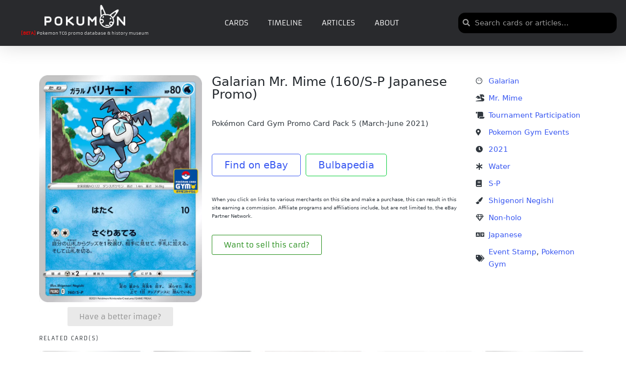

--- FILE ---
content_type: text/html; charset=UTF-8
request_url: https://pokumon.com/card/galarian-mr-mime-160-s-p-japanese-promo/
body_size: 104494
content:
<!DOCTYPE html><html lang="en-US" itemscope itemtype="http://schema.org/WebPage"><head><meta charset="UTF-8"><link rel="profile" href="http://gmpg.org/xfn/11"><link media="all" href="https://cdn6966.templcdn.com/wp-content/cache/autoptimize/css/autoptimize_3b8e1e0afe9d244028d8d1d7a3c6ce6a.css" rel="stylesheet"><title>Galarian Mr. Mime (160/S&#x2d;P Japanese Promo) &#x2d; Pokumon</title><meta name="viewport" content="width=device-width, initial-scale=1"><meta name="robots" content="max-snippet:-1,max-image-preview:standard,max-video-preview:-1" /><link rel="canonical" href="https://pokumon.com/card/galarian-mr-mime-160-s-p-japanese-promo/" /><meta name="description" content="Pok&eacute;mon Card Gym Promo Card Pack 5 (March&#x2d;June 2021) Find on eBay Bulbapedia&#8230;" /><meta property="og:type" content="article" /><meta property="og:locale" content="en_US" /><meta property="og:site_name" content="Pokumon" /><meta property="og:title" content="Galarian Mr. Mime (160/S&#x2d;P Japanese Promo)" /><meta property="og:description" content="Pok&eacute;mon Card Gym Promo Card Pack 5 (March&#x2d;June 2021) Find on eBay Bulbapedia&#8230;" /><meta property="og:url" content="https://pokumon.com/card/galarian-mr-mime-160-s-p-japanese-promo/" /><meta property="og:image" content="https://cdn6966.templcdn.com/wp-content/uploads/2022/05/JP_160S-P.jpg" /><meta property="og:image:width" content="868" /><meta property="og:image:height" content="1212" /><meta property="article:published_time" content="2025-09-07T02:22:37+00:00" /><meta property="article:modified_time" content="2025-09-07T02:22:37+00:00" /><meta name="twitter:card" content="summary_large_image" /><meta name="twitter:title" content="Galarian Mr. Mime (160/S&#x2d;P Japanese Promo)" /><meta name="twitter:description" content="Pok&eacute;mon Card Gym Promo Card Pack 5 (March&#x2d;June 2021) Find on eBay Bulbapedia&#8230;" /><meta name="twitter:image" content="https://cdn6966.templcdn.com/wp-content/uploads/2022/05/JP_160S-P.jpg" /> <script type="application/ld+json">{"@context":"https://schema.org","@graph":[{"@type":"WebSite","@id":"https://pokumon.com/#/schema/WebSite","url":"https://pokumon.com/","name":"Pokumon","description":"Pokemon TCG promo database","inLanguage":"en-US","potentialAction":{"@type":"SearchAction","target":{"@type":"EntryPoint","urlTemplate":"https://pokumon.com/search/{search_term_string}/"},"query-input":"required name=search_term_string"},"publisher":{"@type":"Organization","@id":"https://pokumon.com/#/schema/Organization","name":"Pokumon","url":"https://pokumon.com/","logo":{"@type":"ImageObject","url":"https://cdn6966.templcdn.com/wp-content/uploads/2021/03/pokumon_white_logo.png","contentUrl":"https://cdn6966.templcdn.com/wp-content/uploads/2021/03/pokumon_white_logo.png","width":1919,"height":543}}},{"@type":"WebPage","@id":"https://pokumon.com/card/galarian-mr-mime-160-s-p-japanese-promo/","url":"https://pokumon.com/card/galarian-mr-mime-160-s-p-japanese-promo/","name":"Galarian Mr. Mime (160/S&#x2d;P Japanese Promo) &#x2d; Pokumon","description":"Pok&eacute;mon Card Gym Promo Card Pack 5 (March&#x2d;June 2021) Find on eBay Bulbapedia&#8230;","inLanguage":"en-US","isPartOf":{"@id":"https://pokumon.com/#/schema/WebSite"},"breadcrumb":{"@type":"BreadcrumbList","@id":"https://pokumon.com/#/schema/BreadcrumbList","itemListElement":[{"@type":"ListItem","position":1,"item":"https://pokumon.com/","name":"Pokumon"},{"@type":"ListItem","position":2,"item":"https://pokumon.com/card/","name":"Archives: Cards"},{"@type":"ListItem","position":3,"item":"https://pokumon.com/category/card/","name":"Category: Card"},{"@type":"ListItem","position":4,"name":"Galarian Mr. Mime (160/S&#x2d;P Japanese Promo)"}]},"potentialAction":{"@type":"ReadAction","target":"https://pokumon.com/card/galarian-mr-mime-160-s-p-japanese-promo/"},"datePublished":"2025-09-07T02:22:37+00:00","dateModified":"2025-09-07T02:22:37+00:00"}]}</script> <link rel='dns-prefetch' href='//www.googletagmanager.com' /><link rel='dns-prefetch' href='//pagead2.googlesyndication.com' /><link href='https://fonts.gstatic.com' crossorigin='anonymous' rel='preconnect' /><link rel="alternate" type="application/rss+xml" title="Pokumon &raquo; Feed" href="https://pokumon.com/feed/" /><link rel="alternate" type="application/rss+xml" title="Pokumon &raquo; Comments Feed" href="https://pokumon.com/comments/feed/" /><link rel="alternate" type="application/rss+xml" title="Pokumon &raquo; Galarian Mr. Mime  (160/S-P Japanese Promo) Comments Feed" href="https://pokumon.com/card/galarian-mr-mime-160-s-p-japanese-promo/feed/" /> <!--[if IE]><link rel='stylesheet' id='sinatra-ie-css' href='https://cdn6966.templcdn.com/wp-content/themes/sinatra/assets/css/compatibility/ie.min.css' media='all' /> <![endif]--><link rel='stylesheet' id='sinatra-dynamic-styles-css' href='https://cdn6966.templcdn.com/wp-content/cache/autoptimize/css/autoptimize_single_fea55aa597f3ae17e8576262e0542f3c.css' media='all' /><link rel='stylesheet' id='elementor-post-644-css' href='https://cdn6966.templcdn.com/wp-content/cache/autoptimize/css/autoptimize_single_3e5a1401afe1cfaeb7f08115415a9753.css' media='all' /><link rel='stylesheet' id='elementor-post-988-css' href='https://cdn6966.templcdn.com/wp-content/cache/autoptimize/css/autoptimize_single_373b14b9c61c97f4af5245a42a16eb35.css' media='all' /><link rel='stylesheet' id='elementor-post-5021-css' href='https://cdn6966.templcdn.com/wp-content/cache/autoptimize/css/autoptimize_single_4da927819e893ea052b21c306e7af306.css' media='all' /><link rel='stylesheet' id='elementor-post-975-css' href='https://cdn6966.templcdn.com/wp-content/cache/autoptimize/css/autoptimize_single_3da516fff17660c9ae992f0b6a24f7a2.css' media='all' /><link rel='stylesheet' id='elementor-post-25496-css' href='https://cdn6966.templcdn.com/wp-content/cache/autoptimize/css/autoptimize_single_5266b8441a758d6b326cea69db308210.css' media='all' /><link rel='stylesheet' id='custom-layouts-styles-css' href='https://cdn6966.templcdn.com/wp-content/cache/autoptimize/css/autoptimize_single_5d9c65861dda3288cc0732873a4536db.css' media='all' /><link rel='stylesheet' id='elementor-gf-local-roboto-css' href='https://cdn6966.templcdn.com/wp-content/cache/autoptimize/css/autoptimize_single_8071b613bc6260c4062dd8d3bfbfc041.css' media='all' /><link rel='stylesheet' id='elementor-gf-local-robotoslab-css' href='https://cdn6966.templcdn.com/wp-content/cache/autoptimize/css/autoptimize_single_f23c63127e755ae2ff519b0becbc81d6.css' media='all' /><link rel='stylesheet' id='elementor-gf-local-armata-css' href='https://cdn6966.templcdn.com/wp-content/cache/autoptimize/css/autoptimize_single_661c7624db00af9dfe2cead2f60af8d0.css' media='all' /><link rel='stylesheet' id='elementor-gf-local-robotocondensed-css' href='https://cdn6966.templcdn.com/wp-content/cache/autoptimize/css/autoptimize_single_c153b644bf42822549852eb1495f72c7.css' media='all' /> <script src="https://cdn6966.templcdn.com/wp-includes/js/jquery/jquery.min.js" id="jquery-core-js"></script> <script id="pkm-card-js-js-extra">var PKM_CARD_CFG = {"link_style":"impact","impact_irpid":"5586508","utm_source":"","utm_medium":"","utm_campaign":"","affiliate_tag":"","enable_api_lookup":"","pokemontcg_api_key":"","enable_image_proxy":"1","proxy_endpoint":"https:\/\/pokumon.com\/?pkm_img=","caption_text":"Click to buy on TCGplayer"};</script> <script id="search-filter-elementor-js-extra">var SFE_DATA = {"ajax_url":"https:\/\/pokumon.com\/wp-admin\/admin-ajax.php","home_url":"https:\/\/pokumon.com\/"};</script> <script id="search-filter-plugin-build-js-extra">var SF_LDATA = {"ajax_url":"https:\/\/pokumon.com\/wp-admin\/admin-ajax.php","home_url":"https:\/\/pokumon.com\/","extensions":["search-filter-elementor"]};</script> <!--[if IE]> <script src="https://cdn6966.templcdn.com/wp-content/themes/sinatra/assets/js/vendors/flexibility.min.js" id="sinatra-flexibility-js"></script> <script id="sinatra-flexibility-js-after">flexibility(document.documentElement);</script> <![endif]-->  <script src="https://www.googletagmanager.com/gtag/js?id=G-363EXVCMGB" id="google_gtagjs-js" async></script> <script id="google_gtagjs-js-after">window.dataLayer = window.dataLayer || [];function gtag(){dataLayer.push(arguments);}
gtag("set","linker",{"domains":["pokumon.com"]});
gtag("js", new Date());
gtag("set", "developer_id.dZTNiMT", true);
gtag("config", "G-363EXVCMGB");</script> <link rel="https://api.w.org/" href="https://pokumon.com/wp-json/" /><link rel="alternate" title="JSON" type="application/json" href="https://pokumon.com/wp-json/wp/v2/card/62092" /><link rel="EditURI" type="application/rsd+xml" title="RSD" href="https://pokumon.com/xmlrpc.php?rsd" /><link rel="alternate" title="oEmbed (JSON)" type="application/json+oembed" href="https://pokumon.com/wp-json/oembed/1.0/embed?url=https%3A%2F%2Fpokumon.com%2Fcard%2Fgalarian-mr-mime-160-s-p-japanese-promo%2F" /><link rel="alternate" title="oEmbed (XML)" type="text/xml+oembed" href="https://pokumon.com/wp-json/oembed/1.0/embed?url=https%3A%2F%2Fpokumon.com%2Fcard%2Fgalarian-mr-mime-160-s-p-japanese-promo%2F&#038;format=xml" />  <script async src="https://www.googletagmanager.com/gtag/js?id=G-363EXVCMGB"></script> <script>window.dataLayer = window.dataLayer || [];
			function gtag(){dataLayer.push(arguments);}
			gtag('js', new Date());
			gtag('config', 'G-363EXVCMGB');</script> <meta name="generator" content="Site Kit by Google 1.166.0" /><link rel="pingback" href="https://pokumon.com/xmlrpc.php"><meta name="theme-color" content="#3857F1"><meta name="google-adsense-platform-account" content="ca-host-pub-2644536267352236"><meta name="google-adsense-platform-domain" content="sitekit.withgoogle.com"><meta name="generator" content="Elementor 3.33.1; features: additional_custom_breakpoints; settings: css_print_method-external, google_font-enabled, font_display-auto">  <script async src="https://pagead2.googlesyndication.com/pagead/js/adsbygoogle.js?client=ca-pub-2194344990789186&amp;host=ca-host-pub-2644536267352236" crossorigin="anonymous"></script> <link rel="icon" href="https://cdn6966.templcdn.com/wp-content/uploads/2021/03/cropped-pokumon_black_logo-32x32.png" sizes="32x32" /><link rel="icon" href="https://cdn6966.templcdn.com/wp-content/uploads/2021/03/cropped-pokumon_black_logo-192x192.png" sizes="192x192" /><link rel="apple-touch-icon" href="https://cdn6966.templcdn.com/wp-content/uploads/2021/03/cropped-pokumon_black_logo-180x180.png" /><meta name="msapplication-TileImage" content="https://cdn6966.templcdn.com/wp-content/uploads/2021/03/cropped-pokumon_black_logo-270x270.png" /><style id="loftloader-lite-custom-loader">#loftloader-wrapper.pl-imgloading #loader {
	width: 76px;
}
#loftloader-wrapper.pl-imgloading #loader span {
	background-size: cover;
	background-image: url(https://cdn6966.templcdn.com/wp-content/uploads/2021/02/pokumon-02.svg);
}</style></head><body class="wp-singular card-template-default single single-card postid-62092 wp-custom-logo wp-embed-responsive wp-theme-sinatra sinatra-topbar__separators-regular sinatra-layout__fw-stretched sinatra-header-layout-1 sinatra-menu-animation-underline sinatra-header__separators-none si-page-title-align-left comments-open sinatra-no-sidebar entry-media-hover-style-1 sinatra-copyright-layout-1 si-input-supported validate-comment-form si-menu-accessibility loftloader-lite-enabled elementor-default elementor-kit-644 elementor-page-975"><div id="loftloader-wrapper" class="pl-imgloading" data-show-close-time="15000" data-max-load-time="0"><div class="loader-section section-fade"></div><div class="loader-inner"><div id="loader"><div class="imgloading-container"><span class="lazyload" data-bg="https://cdn6966.templcdn.com/wp-content/uploads/2021/02/pokumon-02.svg" style="background-image: url(data:image/svg+xml,%3Csvg%20xmlns=%22http://www.w3.org/2000/svg%22%20viewBox=%220%200%20500%20300%22%3E%3C/svg%3E);"></span></div><img width="76" height="76" data-no-lazy="1" class="skip-lazy" alt="loader image" src="https://cdn6966.templcdn.com/wp-content/uploads/2021/02/pokumon-02.svg"></div></div><div class="loader-close-button" style="display: none;"><span class="screen-reader-text">Close</span><span class="close-des">Heavy server load is causing Pokumon to load slowly! Please be patient</span></div></div><div id="page" class="hfeed site"> <a class="skip-link screen-reader-text" href="#content">Skip to content</a><header id="masthead" class="site-header" role="banner" itemtype="https://schema.org/WPHeader" itemscope="itemscope"><div data-elementor-type="header" data-elementor-id="988" class="elementor elementor-988 elementor-location-header" data-elementor-post-type="elementor_library"><header class="elementor-section elementor-top-section elementor-element elementor-element-48057bc4 elementor-section-full_width elementor-section-content-middle elementor-hidden-mobile elementor-hidden-tablet elementor-section-height-default elementor-section-height-default" data-id="48057bc4" data-element_type="section" data-settings="{&quot;sticky&quot;:&quot;top&quot;,&quot;background_background&quot;:&quot;classic&quot;,&quot;sticky_on&quot;:[&quot;desktop&quot;,&quot;tablet&quot;,&quot;mobile&quot;],&quot;sticky_offset&quot;:0,&quot;sticky_effects_offset&quot;:0,&quot;sticky_anchor_link_offset&quot;:0}"><div class="elementor-container elementor-column-gap-default"><div class="elementor-column elementor-col-33 elementor-top-column elementor-element elementor-element-61378f10" data-id="61378f10" data-element_type="column" data-settings="{&quot;background_background&quot;:&quot;classic&quot;}"><div class="elementor-widget-wrap elementor-element-populated"><div class="elementor-element elementor-element-1d4e8ca2 elementor-widget elementor-widget-theme-site-logo elementor-widget-image" data-id="1d4e8ca2" data-element_type="widget" data-widget_type="theme-site-logo.default"><div class="elementor-widget-container"> <a href="https://pokumon.com"> <img fetchpriority="high" width="768" height="217" src="https://cdn6966.templcdn.com/wp-content/uploads/2021/03/pokumon_white_logo-768x217.png" class="attachment-medium_large size-medium_large wp-image-5016" alt="" srcset="https://cdn6966.templcdn.com/wp-content/uploads/2021/03/pokumon_white_logo-768x217.png 768w, https://cdn6966.templcdn.com/wp-content/uploads/2021/03/pokumon_white_logo-300x85.png 300w, https://cdn6966.templcdn.com/wp-content/uploads/2021/03/pokumon_white_logo-1024x290.png 1024w, https://cdn6966.templcdn.com/wp-content/uploads/2021/03/pokumon_white_logo-1536x435.png 1536w, https://cdn6966.templcdn.com/wp-content/uploads/2021/03/pokumon_white_logo.png 1919w" sizes="(max-width: 768px) 100vw, 768px" /> </a></div></div><div class="elementor-element elementor-element-92b901e elementor-widget elementor-widget-text-editor" data-id="92b901e" data-element_type="widget" data-widget_type="text-editor.default"><div class="elementor-widget-container"><p><strong><span style="color: #ff0000;">[BETA]</span></strong> Pokemon TCG promo database &amp; history museum</p></div></div></div></div><div class="elementor-column elementor-col-33 elementor-top-column elementor-element elementor-element-78b73c43" data-id="78b73c43" data-element_type="column"><div class="elementor-widget-wrap elementor-element-populated"><div class="elementor-element elementor-element-73481289 elementor-nav-menu--stretch elementor-nav-menu__text-align-center elementor-nav-menu--dropdown-mobile elementor-nav-menu__align-center elementor-nav-menu--toggle elementor-nav-menu--burger elementor-widget elementor-widget-nav-menu" data-id="73481289" data-element_type="widget" data-settings="{&quot;full_width&quot;:&quot;stretch&quot;,&quot;layout&quot;:&quot;horizontal&quot;,&quot;submenu_icon&quot;:{&quot;value&quot;:&quot;&lt;i class=\&quot;fas fa-caret-down\&quot;&gt;&lt;\/i&gt;&quot;,&quot;library&quot;:&quot;fa-solid&quot;},&quot;toggle&quot;:&quot;burger&quot;}" data-widget_type="nav-menu.default"><div class="elementor-widget-container"><nav aria-label="Menu" class="elementor-nav-menu--main elementor-nav-menu__container elementor-nav-menu--layout-horizontal e--pointer-underline e--animation-fade"><ul id="menu-1-73481289" class="elementor-nav-menu"><li class="menu-item menu-item-type-post_type menu-item-object-page menu-item-1042"><a href="https://pokumon.com/cards/" class="elementor-item">Cards</a></li><li class="menu-item menu-item-type-post_type menu-item-object-page menu-item-43839"><a href="https://pokumon.com/timeline/" class="elementor-item">Timeline</a></li><li class="menu-item menu-item-type-post_type menu-item-object-page menu-item-7794"><a href="https://pokumon.com/articles/" class="elementor-item">Articles</a></li><li class="menu-item menu-item-type-post_type menu-item-object-page menu-item-43858"><a href="https://pokumon.com/about/" class="elementor-item">About</a></li></ul></nav><div class="elementor-menu-toggle" role="button" tabindex="0" aria-label="Menu Toggle" aria-expanded="false"> <i aria-hidden="true" role="presentation" class="elementor-menu-toggle__icon--open eicon-menu-bar"></i><i aria-hidden="true" role="presentation" class="elementor-menu-toggle__icon--close eicon-close"></i></div><nav class="elementor-nav-menu--dropdown elementor-nav-menu__container" aria-hidden="true"><ul id="menu-2-73481289" class="elementor-nav-menu"><li class="menu-item menu-item-type-post_type menu-item-object-page menu-item-1042"><a href="https://pokumon.com/cards/" class="elementor-item" tabindex="-1">Cards</a></li><li class="menu-item menu-item-type-post_type menu-item-object-page menu-item-43839"><a href="https://pokumon.com/timeline/" class="elementor-item" tabindex="-1">Timeline</a></li><li class="menu-item menu-item-type-post_type menu-item-object-page menu-item-7794"><a href="https://pokumon.com/articles/" class="elementor-item" tabindex="-1">Articles</a></li><li class="menu-item menu-item-type-post_type menu-item-object-page menu-item-43858"><a href="https://pokumon.com/about/" class="elementor-item" tabindex="-1">About</a></li></ul></nav></div></div></div></div><div class="elementor-column elementor-col-33 elementor-top-column elementor-element elementor-element-ac90010" data-id="ac90010" data-element_type="column"><div class="elementor-widget-wrap elementor-element-populated"><div class="elementor-element elementor-element-498d93ff elementor-search-form--skin-minimal elementor-widget elementor-widget-search-form" data-id="498d93ff" data-element_type="widget" data-settings="{&quot;skin&quot;:&quot;minimal&quot;}" data-widget_type="search-form.default"><div class="elementor-widget-container"> <search role="search"><form class="elementor-search-form" action="https://pokumon.com" method="get"><div class="elementor-search-form__container"> <label class="elementor-screen-only" for="elementor-search-form-498d93ff">Search</label><div class="elementor-search-form__icon"> <i aria-hidden="true" class="fas fa-search"></i> <span class="elementor-screen-only">Search</span></div> <input id="elementor-search-form-498d93ff" placeholder="Search cards or articles..." class="elementor-search-form__input" type="search" name="s" value=""></div></form> </search></div></div></div></div></div></header><section class="elementor-section elementor-top-section elementor-element elementor-element-75b326f elementor-hidden-desktop elementor-section-boxed elementor-section-height-default elementor-section-height-default" data-id="75b326f" data-element_type="section" data-settings="{&quot;background_background&quot;:&quot;classic&quot;}"><div class="elementor-container elementor-column-gap-default"><div class="elementor-column elementor-col-16 elementor-top-column elementor-element elementor-element-6fb169b" data-id="6fb169b" data-element_type="column"><div class="elementor-widget-wrap elementor-element-populated"><div class="elementor-element elementor-element-8c1af19 elementor-nav-menu--stretch elementor-nav-menu__text-align-center elementor-nav-menu--toggle elementor-nav-menu--burger elementor-widget elementor-widget-nav-menu" data-id="8c1af19" data-element_type="widget" data-settings="{&quot;layout&quot;:&quot;dropdown&quot;,&quot;full_width&quot;:&quot;stretch&quot;,&quot;submenu_icon&quot;:{&quot;value&quot;:&quot;&lt;i class=\&quot;\&quot;&gt;&lt;\/i&gt;&quot;,&quot;library&quot;:&quot;&quot;},&quot;toggle&quot;:&quot;burger&quot;}" data-widget_type="nav-menu.default"><div class="elementor-widget-container"><div class="elementor-menu-toggle" role="button" tabindex="0" aria-label="Menu Toggle" aria-expanded="false"> <i aria-hidden="true" role="presentation" class="elementor-menu-toggle__icon--open eicon-menu-bar"></i><i aria-hidden="true" role="presentation" class="elementor-menu-toggle__icon--close eicon-close"></i></div><nav class="elementor-nav-menu--dropdown elementor-nav-menu__container" aria-hidden="true"><ul id="menu-2-8c1af19" class="elementor-nav-menu"><li class="menu-item menu-item-type-post_type menu-item-object-page menu-item-1042"><a href="https://pokumon.com/cards/" class="elementor-item" tabindex="-1">Cards</a></li><li class="menu-item menu-item-type-post_type menu-item-object-page menu-item-43839"><a href="https://pokumon.com/timeline/" class="elementor-item" tabindex="-1">Timeline</a></li><li class="menu-item menu-item-type-post_type menu-item-object-page menu-item-7794"><a href="https://pokumon.com/articles/" class="elementor-item" tabindex="-1">Articles</a></li><li class="menu-item menu-item-type-post_type menu-item-object-page menu-item-43858"><a href="https://pokumon.com/about/" class="elementor-item" tabindex="-1">About</a></li></ul></nav></div></div></div></div><div class="elementor-column elementor-col-66 elementor-top-column elementor-element elementor-element-2b371e6" data-id="2b371e6" data-element_type="column"><div class="elementor-widget-wrap elementor-element-populated"><div class="elementor-element elementor-element-61d7151 elementor-widget elementor-widget-theme-site-logo elementor-widget-image" data-id="61d7151" data-element_type="widget" data-widget_type="theme-site-logo.default"><div class="elementor-widget-container"> <a href="https://pokumon.com"> <noscript><img width="300" height="85" src="https://cdn6966.templcdn.com/wp-content/uploads/2021/03/pokumon_white_logo-300x85.png" class="attachment-medium size-medium wp-image-5016" alt="" srcset="https://cdn6966.templcdn.com/wp-content/uploads/2021/03/pokumon_white_logo-300x85.png 300w, https://cdn6966.templcdn.com/wp-content/uploads/2021/03/pokumon_white_logo-1024x290.png 1024w, https://cdn6966.templcdn.com/wp-content/uploads/2021/03/pokumon_white_logo-768x217.png 768w, https://cdn6966.templcdn.com/wp-content/uploads/2021/03/pokumon_white_logo-1536x435.png 1536w, https://cdn6966.templcdn.com/wp-content/uploads/2021/03/pokumon_white_logo.png 1919w" sizes="(max-width: 300px) 100vw, 300px" /></noscript><img width="300" height="85" src='data:image/svg+xml,%3Csvg%20xmlns=%22http://www.w3.org/2000/svg%22%20viewBox=%220%200%20300%2085%22%3E%3C/svg%3E' data-src="https://cdn6966.templcdn.com/wp-content/uploads/2021/03/pokumon_white_logo-300x85.png" class="lazyload attachment-medium size-medium wp-image-5016" alt="" data-srcset="https://cdn6966.templcdn.com/wp-content/uploads/2021/03/pokumon_white_logo-300x85.png 300w, https://cdn6966.templcdn.com/wp-content/uploads/2021/03/pokumon_white_logo-1024x290.png 1024w, https://cdn6966.templcdn.com/wp-content/uploads/2021/03/pokumon_white_logo-768x217.png 768w, https://cdn6966.templcdn.com/wp-content/uploads/2021/03/pokumon_white_logo-1536x435.png 1536w, https://cdn6966.templcdn.com/wp-content/uploads/2021/03/pokumon_white_logo.png 1919w" data-sizes="(max-width: 300px) 100vw, 300px" /> </a></div></div></div></div><div class="elementor-column elementor-col-16 elementor-top-column elementor-element elementor-element-b341f9e" data-id="b341f9e" data-element_type="column"><div class="elementor-widget-wrap elementor-element-populated"><div class="elementor-element elementor-element-36110aa elementor-search-form--skin-full_screen elementor-widget elementor-widget-search-form" data-id="36110aa" data-element_type="widget" data-settings="{&quot;skin&quot;:&quot;full_screen&quot;}" data-widget_type="search-form.default"><div class="elementor-widget-container"> <search role="search"><form class="elementor-search-form" action="https://pokumon.com" method="get"><div class="elementor-search-form__toggle" role="button" tabindex="0" aria-label="Search"> <i aria-hidden="true" class="fas fa-search"></i></div><div class="elementor-search-form__container"> <label class="elementor-screen-only" for="elementor-search-form-36110aa">Search</label> <input id="elementor-search-form-36110aa" placeholder="Search..." class="elementor-search-form__input" type="search" name="s" value=""><div class="dialog-lightbox-close-button dialog-close-button" role="button" tabindex="0" aria-label="Close this search box."> <i aria-hidden="true" class="eicon-close"></i></div></div></form> </search></div></div></div></div></div></section></div></header><div id="main" class="site-main"><div class="si-container"><div id="primary" class="content-area"><main id="content" class="site-content" role="main" itemtype="http://schema.org/WebPageElement" itemprop="mainContentOfPage"><div data-elementor-type="single-post" data-elementor-id="975" class="elementor elementor-975 elementor-location-single post-62092 card type-card status-publish has-post-thumbnail hentry category-card tag-2313 tag-event-stamp tag-galarian tag-japanese tag-mr-mime tag-non-holo tag-pokemon-gym tag-pokemon-gym-events tag-s-p-promos tag-shigenori-negishi tag-tournament-participation tag-water holofoil-non-holo language-japanese promo_set-s-p prefix-galarian release_type-tournament-participation release_event-pokemon-gym-events artist-shigenori-negishi additional_attributes-event-stamp additional_attributes-pokemon-gym cardname-mr-mime release_year-2316 card_type-water" data-elementor-post-type="elementor_library"><section class="elementor-section elementor-top-section elementor-element elementor-element-94a2e15 elementor-section-boxed elementor-section-height-default elementor-section-height-default" data-id="94a2e15" data-element_type="section"><div class="elementor-container elementor-column-gap-default"><div class="elementor-column elementor-col-25 elementor-top-column elementor-element elementor-element-ae46e80" data-id="ae46e80" data-element_type="column"><div class="elementor-widget-wrap elementor-element-populated"><div class="elementor-element elementor-element-3e96d8a elementor-widget elementor-widget-theme-post-featured-image elementor-widget-image" data-id="3e96d8a" data-element_type="widget" data-widget_type="theme-post-featured-image.default"><div class="elementor-widget-container"> <a href="https://cdn6966.templcdn.com/wp-content/uploads/2022/05/JP_160S-P.jpg" data-elementor-open-lightbox="yes" data-elementor-lightbox-description="Mr. Mime Japanese Pokemon Gym Events 2021 Shigenori Negishi" data-e-action-hash="#elementor-action%3Aaction%3Dlightbox%26settings%3DeyJpZCI6NjAyOTgsInVybCI6Imh0dHBzOlwvXC9wb2t1bW9uLmNvbVwvd3AtY29udGVudFwvdXBsb2Fkc1wvMjAyMlwvMDVcL0pQXzE2MFMtUC5qcGcifQ%3D%3D"> <noscript><img width="733" height="1024" src="https://cdn6966.templcdn.com/wp-content/uploads/2022/05/JP_160S-P-733x1024.jpg" class="attachment-large size-large wp-image-60298" alt="" srcset="https://cdn6966.templcdn.com/wp-content/uploads/2022/05/JP_160S-P-733x1024.jpg 733w, https://cdn6966.templcdn.com/wp-content/uploads/2022/05/JP_160S-P-215x300.jpg 215w, https://cdn6966.templcdn.com/wp-content/uploads/2022/05/JP_160S-P-768x1072.jpg 768w, https://cdn6966.templcdn.com/wp-content/uploads/2022/05/JP_160S-P.jpg 868w" sizes="(max-width: 733px) 100vw, 733px" /></noscript><img width="733" height="1024" src='data:image/svg+xml,%3Csvg%20xmlns=%22http://www.w3.org/2000/svg%22%20viewBox=%220%200%20733%201024%22%3E%3C/svg%3E' data-src="https://cdn6966.templcdn.com/wp-content/uploads/2022/05/JP_160S-P-733x1024.jpg" class="lazyload attachment-large size-large wp-image-60298" alt="" data-srcset="https://cdn6966.templcdn.com/wp-content/uploads/2022/05/JP_160S-P-733x1024.jpg 733w, https://cdn6966.templcdn.com/wp-content/uploads/2022/05/JP_160S-P-215x300.jpg 215w, https://cdn6966.templcdn.com/wp-content/uploads/2022/05/JP_160S-P-768x1072.jpg 768w, https://cdn6966.templcdn.com/wp-content/uploads/2022/05/JP_160S-P.jpg 868w" data-sizes="(max-width: 733px) 100vw, 733px" /> </a></div></div><div class="elementor-element elementor-element-a1a7047 elementor-widget elementor-widget-spacer" data-id="a1a7047" data-element_type="widget" data-widget_type="spacer.default"><div class="elementor-widget-container"><div class="elementor-spacer"><div class="elementor-spacer-inner"></div></div></div></div><div class="elementor-element elementor-element-9f28979 elementor-align-center elementor-widget elementor-widget-button" data-id="9f28979" data-element_type="widget" data-widget_type="button.default"><div class="elementor-widget-container"><div class="elementor-button-wrapper"> <a class="elementor-button elementor-button-link elementor-size-sm" href="#elementor-action%3Aaction%3Dpopup%3Aopen%26settings%3DeyJpZCI6IjYwNTQiLCJ0b2dnbGUiOmZhbHNlfQ%3D%3D"> <span class="elementor-button-content-wrapper"> <span class="elementor-button-text">Have a better image?</span> </span> </a></div></div></div></div></div><div class="elementor-column elementor-col-50 elementor-top-column elementor-element elementor-element-1d14c44" data-id="1d14c44" data-element_type="column"><div class="elementor-widget-wrap elementor-element-populated"><div class="elementor-element elementor-element-af0e7ec elementor-widget elementor-widget-theme-post-title elementor-page-title elementor-widget-heading" data-id="af0e7ec" data-element_type="widget" data-widget_type="theme-post-title.default"><div class="elementor-widget-container"><h3 class="elementor-heading-title elementor-size-default">Galarian Mr. Mime  (160/S-P Japanese Promo)</h3></div></div><div class="elementor-element elementor-element-a0bdd07 elementor-widget elementor-widget-theme-post-content" data-id="a0bdd07" data-element_type="widget" data-widget_type="theme-post-content.default"><div class="elementor-widget-container"><p>Pokémon Card Gym Promo Card Pack 5 (March-June 2021)</p><p>&nbsp;</p><p><a class="button-demo" href="https://www.ebay.com/sch/i.html?_nkw=Mr. Mime+160+S-P&amp;mkcid=1&amp;mkrid=711-53200-19255-0&amp;siteid=0&amp;campid=5338773299&amp;customid=&amp;toolid=10001&amp;mkevt=1" target="_blank" rel="noopener">Find on eBay</a>  <a class="button-demo2" href="Loading..." target="_blank" rel="noopener">Bulbapedia</a></p></div></div><div class="elementor-element elementor-element-d0a25cf elementor-widget elementor-widget-text-editor" data-id="d0a25cf" data-element_type="widget" data-widget_type="text-editor.default"><div class="elementor-widget-container"><p>When you click on links to various merchants on this site and make a purchase, this can result in this site earning a commission. Affiliate programs and affiliations include, but are not limited to, the eBay Partner Network.</p></div></div><div class="elementor-element elementor-element-42487bb elementor-align-left elementor-widget elementor-widget-button" data-id="42487bb" data-element_type="widget" data-widget_type="button.default"><div class="elementor-widget-container"><div class="elementor-button-wrapper"> <a class="elementor-button elementor-button-link elementor-size-sm" href="#elementor-action%3Aaction%3Dpopup%3Aopen%26settings%3DeyJpZCI6IjcwNjE3IiwidG9nZ2xlIjpmYWxzZX0%3D"> <span class="elementor-button-content-wrapper"> <span class="elementor-button-text">Want to sell this card?</span> </span> </a></div></div></div></div></div><div class="elementor-column elementor-col-25 elementor-top-column elementor-element elementor-element-72c2038" data-id="72c2038" data-element_type="column"><div class="elementor-widget-wrap elementor-element-populated"><div class="elementor-element elementor-element-3451ead dc-has-condition dc-condition-empty elementor-widget elementor-widget-post-info" data-id="3451ead" data-element_type="widget" data-widget_type="post-info.default"><div class="elementor-widget-container"><ul class="elementor-inline-items elementor-icon-list-items elementor-post-info"><li class="elementor-icon-list-item elementor-repeater-item-5807497 elementor-inline-item" itemprop="about"> <span class="elementor-icon-list-icon"> <i aria-hidden="true" class="far fa-meh-blank"></i> </span> <span class="elementor-icon-list-text elementor-post-info__item elementor-post-info__item--type-terms"> <span class="elementor-post-info__terms-list"> <a href="https://pokumon.com/prefix/galarian/" class="elementor-post-info__terms-list-item">Galarian</a> </span> </span></li></ul></div></div><div class="elementor-element elementor-element-90b0980 elementor-widget elementor-widget-post-info" data-id="90b0980" data-element_type="widget" data-widget_type="post-info.default"><div class="elementor-widget-container"><ul class="elementor-inline-items elementor-icon-list-items elementor-post-info"><li class="elementor-icon-list-item elementor-repeater-item-6d07ff5 elementor-inline-item" itemprop="about"> <span class="elementor-icon-list-icon"> <i aria-hidden="true" class="fas fa-dragon"></i> </span> <span class="elementor-icon-list-text elementor-post-info__item elementor-post-info__item--type-terms"> <span class="elementor-post-info__terms-list"> <a href="https://pokumon.com/cardname/mr-mime/" class="elementor-post-info__terms-list-item">Mr. Mime</a> </span> </span></li></ul></div></div><div class="elementor-element elementor-element-c2ea39f elementor-widget elementor-widget-post-info" data-id="c2ea39f" data-element_type="widget" data-widget_type="post-info.default"><div class="elementor-widget-container"><ul class="elementor-inline-items elementor-icon-list-items elementor-post-info"><li class="elementor-icon-list-item elementor-repeater-item-af4c5e1 elementor-inline-item" itemprop="about"> <span class="elementor-icon-list-icon"> <i aria-hidden="true" class="fas fa-scroll"></i> </span> <span class="elementor-icon-list-text elementor-post-info__item elementor-post-info__item--type-terms"> <span class="elementor-post-info__terms-list"> <a href="https://pokumon.com/release_type/tournament-participation/" class="elementor-post-info__terms-list-item">Tournament Participation</a> </span> </span></li></ul></div></div><div class="elementor-element elementor-element-036eca9 elementor-widget elementor-widget-post-info" data-id="036eca9" data-element_type="widget" data-widget_type="post-info.default"><div class="elementor-widget-container"><ul class="elementor-inline-items elementor-icon-list-items elementor-post-info"><li class="elementor-icon-list-item elementor-repeater-item-7de9745 elementor-inline-item" itemprop="about"> <span class="elementor-icon-list-icon"> <i aria-hidden="true" class="fas fa-map-marker-alt"></i> </span> <span class="elementor-icon-list-text elementor-post-info__item elementor-post-info__item--type-terms"> <span class="elementor-post-info__terms-list"> <a href="https://pokumon.com/release_event/pokemon-gym-events/" class="elementor-post-info__terms-list-item">Pokemon Gym Events</a> </span> </span></li></ul></div></div><div class="elementor-element elementor-element-b61a1b4 elementor-widget elementor-widget-post-info" data-id="b61a1b4" data-element_type="widget" data-widget_type="post-info.default"><div class="elementor-widget-container"><ul class="elementor-inline-items elementor-icon-list-items elementor-post-info"><li class="elementor-icon-list-item elementor-repeater-item-56ae617 elementor-inline-item" itemprop="about"> <span class="elementor-icon-list-icon"> <i aria-hidden="true" class="fas fa-clock"></i> </span> <span class="elementor-icon-list-text elementor-post-info__item elementor-post-info__item--type-terms"> <span class="elementor-post-info__terms-list"> <a href="https://pokumon.com/release_year/2021/" class="elementor-post-info__terms-list-item">2021</a> </span> </span></li></ul></div></div><div class="elementor-element elementor-element-a1f673e elementor-widget elementor-widget-post-info" data-id="a1f673e" data-element_type="widget" data-widget_type="post-info.default"><div class="elementor-widget-container"><ul class="elementor-inline-items elementor-icon-list-items elementor-post-info"><li class="elementor-icon-list-item elementor-repeater-item-af4c5e1 elementor-inline-item" itemprop="about"> <span class="elementor-icon-list-icon"> <i aria-hidden="true" class="fas fa-asterisk"></i> </span> <span class="elementor-icon-list-text elementor-post-info__item elementor-post-info__item--type-terms"> <span class="elementor-post-info__terms-list"> <a href="https://pokumon.com/card_type/water/" class="elementor-post-info__terms-list-item">Water</a> </span> </span></li></ul></div></div><div class="elementor-element elementor-element-c75519c elementor-widget elementor-widget-post-info" data-id="c75519c" data-element_type="widget" data-widget_type="post-info.default"><div class="elementor-widget-container"><ul class="elementor-inline-items elementor-icon-list-items elementor-post-info"><li class="elementor-icon-list-item elementor-repeater-item-1ec31ec elementor-inline-item" itemprop="about"> <span class="elementor-icon-list-icon"> <i aria-hidden="true" class="fas fa-book"></i> </span> <span class="elementor-icon-list-text elementor-post-info__item elementor-post-info__item--type-terms"> <span class="elementor-post-info__terms-list"> <a href="https://pokumon.com/promo_set/s-p/" class="elementor-post-info__terms-list-item">S-P</a> </span> </span></li></ul></div></div><div class="elementor-element elementor-element-bd1e73a elementor-widget elementor-widget-post-info" data-id="bd1e73a" data-element_type="widget" data-widget_type="post-info.default"><div class="elementor-widget-container"><ul class="elementor-inline-items elementor-icon-list-items elementor-post-info"><li class="elementor-icon-list-item elementor-repeater-item-03c48a0 elementor-inline-item" itemprop="about"> <span class="elementor-icon-list-icon"> <i aria-hidden="true" class="fas fa-paint-brush"></i> </span> <span class="elementor-icon-list-text elementor-post-info__item elementor-post-info__item--type-terms"> <span class="elementor-post-info__terms-list"> <a href="https://pokumon.com/artist/shigenori-negishi/" class="elementor-post-info__terms-list-item">Shigenori Negishi</a> </span> </span></li></ul></div></div><div class="elementor-element elementor-element-b0585e3 elementor-widget elementor-widget-post-info" data-id="b0585e3" data-element_type="widget" data-widget_type="post-info.default"><div class="elementor-widget-container"><ul class="elementor-inline-items elementor-icon-list-items elementor-post-info"><li class="elementor-icon-list-item elementor-repeater-item-cf3fc85 elementor-inline-item" itemprop="about"> <span class="elementor-icon-list-icon"> <i aria-hidden="true" class="far fa-gem"></i> </span> <span class="elementor-icon-list-text elementor-post-info__item elementor-post-info__item--type-terms"> <span class="elementor-post-info__terms-list"> <a href="https://pokumon.com/holofoil/non-holo/" class="elementor-post-info__terms-list-item">Non-holo</a> </span> </span></li></ul></div></div><div class="elementor-element elementor-element-5f79897 elementor-align-left elementor-widget elementor-widget-post-info" data-id="5f79897" data-element_type="widget" data-widget_type="post-info.default"><div class="elementor-widget-container"><ul class="elementor-inline-items elementor-icon-list-items elementor-post-info"><li class="elementor-icon-list-item elementor-repeater-item-28cb691 elementor-inline-item" itemprop="about"> <span class="elementor-icon-list-icon"> <i aria-hidden="true" class="fas fa-language"></i> </span> <span class="elementor-icon-list-text elementor-post-info__item elementor-post-info__item--type-terms"> <span class="elementor-post-info__terms-list"> <a href="https://pokumon.com/language/japanese/" class="elementor-post-info__terms-list-item">Japanese</a> </span> </span></li></ul></div></div><div class="elementor-element elementor-element-99145bd dc-has-condition dc-condition-empty elementor-widget elementor-widget-post-info" data-id="99145bd" data-element_type="widget" data-widget_type="post-info.default"><div class="elementor-widget-container"><ul class="elementor-inline-items elementor-icon-list-items elementor-post-info"><li class="elementor-icon-list-item elementor-repeater-item-1dbd675 elementor-inline-item" itemprop="about"> <span class="elementor-icon-list-icon"> <i aria-hidden="true" class="fas fa-tags"></i> </span> <span class="elementor-icon-list-text elementor-post-info__item elementor-post-info__item--type-terms"> <span class="elementor-post-info__terms-list"> <a href="https://pokumon.com/additional_attributes/event-stamp/" class="elementor-post-info__terms-list-item">Event Stamp</a>, <a href="https://pokumon.com/additional_attributes/pokemon-gym/" class="elementor-post-info__terms-list-item">Pokemon Gym</a> </span> </span></li></ul></div></div></div></div></div></section><section class="elementor-section elementor-top-section elementor-element elementor-element-7b33763 dc-has-condition dc-condition-empty elementor-section-boxed elementor-section-height-default elementor-section-height-default" data-id="7b33763" data-element_type="section"><div class="elementor-container elementor-column-gap-default"><div class="elementor-column elementor-col-100 elementor-top-column elementor-element elementor-element-605c81c" data-id="605c81c" data-element_type="column"><div class="elementor-widget-wrap elementor-element-populated"><div class="elementor-element elementor-element-ee29e95 elementor-widget elementor-widget-heading" data-id="ee29e95" data-element_type="widget" data-widget_type="heading.default"><div class="elementor-widget-container"><h6 class="elementor-heading-title elementor-size-default">Related card(s)</h6></div></div><div class="elementor-element elementor-element-fa70e11 elementor-grid-5 elementor-posts--align-center elementor-grid-mobile-2 elementor-grid-tablet-2 elementor-posts--thumbnail-top elementor-widget elementor-widget-posts" data-id="fa70e11" data-element_type="widget" data-settings="{&quot;classic_columns&quot;:&quot;5&quot;,&quot;classic_masonry&quot;:&quot;yes&quot;,&quot;classic_row_gap&quot;:{&quot;unit&quot;:&quot;px&quot;,&quot;size&quot;:32,&quot;sizes&quot;:[]},&quot;classic_columns_mobile&quot;:&quot;2&quot;,&quot;classic_columns_tablet&quot;:&quot;2&quot;,&quot;classic_row_gap_tablet&quot;:{&quot;unit&quot;:&quot;px&quot;,&quot;size&quot;:&quot;&quot;,&quot;sizes&quot;:[]},&quot;classic_row_gap_mobile&quot;:{&quot;unit&quot;:&quot;px&quot;,&quot;size&quot;:&quot;&quot;,&quot;sizes&quot;:[]}}" data-widget_type="posts.classic"><div class="elementor-widget-container"><div class="elementor-posts-container elementor-posts elementor-posts--skin-classic elementor-grid"><article class="elementor-post elementor-grid-item post-62192 card type-card status-publish has-post-thumbnail hentry category-card tag-6636 tag-event-stamp tag-grass tag-japanese tag-kricketot tag-non-holo tag-pokemon-gym tag-pokemon-gym-events tag-s-p-promos tag-shigenori-negishi tag-tournament-participation holofoil-non-holo language-japanese promo_set-s-p release_type-tournament-participation release_event-pokemon-gym-events artist-shigenori-negishi additional_attributes-event-stamp additional_attributes-pokemon-gym cardname-kricketot release_year-6635 card_type-grass"> <a class="elementor-post__thumbnail__link" href="https://pokumon.com/card/kricketot-278-s-p-japanese-promo/" tabindex="-1" ><div class="elementor-post__thumbnail"><noscript><img loading="lazy" width="215" height="300" src="https://cdn6966.templcdn.com/wp-content/uploads/2022/05/JP_278S-P-215x300.jpg" class="attachment-medium size-medium wp-image-60398" alt="" /></noscript><img loading="lazy" width="215" height="300" src='data:image/svg+xml,%3Csvg%20xmlns=%22http://www.w3.org/2000/svg%22%20viewBox=%220%200%20215%20300%22%3E%3C/svg%3E' data-src="https://cdn6966.templcdn.com/wp-content/uploads/2022/05/JP_278S-P-215x300.jpg" class="lazyload attachment-medium size-medium wp-image-60398" alt="" /></div> </a><div class="elementor-post__text"><h2 class="elementor-post__title"> <a href="https://pokumon.com/card/kricketot-278-s-p-japanese-promo/" > Kricketot  (278/S-P Japanese Promo) </a></h2></div></article><article class="elementor-post elementor-grid-item post-81834 card type-card status-publish has-post-thumbnail hentry category-card tag-8302 tag-dragon tag-event-stamp tag-japanese tag-jerky tag-non-holo tag-pokemon-gym-events tag-sv-p-promos tag-tatsugiri tag-tournament-participation holofoil-non-holo language-japanese promo_set-sv-p release_type-tournament-participation release_event-pokemon-gym-events artist-jerky additional_attributes-event-stamp cardname-tatsugiri release_year-8301 card_type-dragon"> <a class="elementor-post__thumbnail__link" href="https://pokumon.com/card/tatsugiri-236-sv-p-japanese-promo/" tabindex="-1" ><div class="elementor-post__thumbnail"><noscript><img loading="lazy" width="215" height="300" src="https://cdn6966.templcdn.com/wp-content/uploads/2025/07/JP_236SV-P-215x300.jpg" class="attachment-medium size-medium wp-image-81170" alt="" /></noscript><img loading="lazy" width="215" height="300" src='data:image/svg+xml,%3Csvg%20xmlns=%22http://www.w3.org/2000/svg%22%20viewBox=%220%200%20215%20300%22%3E%3C/svg%3E' data-src="https://cdn6966.templcdn.com/wp-content/uploads/2025/07/JP_236SV-P-215x300.jpg" class="lazyload attachment-medium size-medium wp-image-81170" alt="" /></div> </a><div class="elementor-post__text"><h2 class="elementor-post__title"> <a href="https://pokumon.com/card/tatsugiri-236-sv-p-japanese-promo/" > Tatsugiri  (236/SV-P Japanese Promo) </a></h2></div></article><article class="elementor-post elementor-grid-item post-15622 card type-card status-publish has-post-thumbnail hentry category-card tag-2949 tag-dragon tag-dragonair tag-event-stamp tag-japanese tag-mizue tag-non-holo tag-pokemon-gym tag-pokemon-gym-events tag-tournament-participation tag-xy-p-promos holofoil-non-holo language-japanese promo_set-xy-p release_type-tournament-participation release_event-pokemon-gym-events artist-mizue additional_attributes-event-stamp additional_attributes-pokemon-gym cardname-dragonair release_year-2951 card_type-dragon release_month-2044"> <a class="elementor-post__thumbnail__link" href="https://pokumon.com/card/dragonair-132-xy-p-japanese-promo/" tabindex="-1" ><div class="elementor-post__thumbnail"><noscript><img loading="lazy" width="215" height="300" src="https://cdn6966.templcdn.com/wp-content/uploads/2021/04/JP_132XY-P-215x300.jpg" class="attachment-medium size-medium wp-image-15121" alt="" /></noscript><img loading="lazy" width="215" height="300" src='data:image/svg+xml,%3Csvg%20xmlns=%22http://www.w3.org/2000/svg%22%20viewBox=%220%200%20215%20300%22%3E%3C/svg%3E' data-src="https://cdn6966.templcdn.com/wp-content/uploads/2021/04/JP_132XY-P-215x300.jpg" class="lazyload attachment-medium size-medium wp-image-15121" alt="" /></div> </a><div class="elementor-post__text"><h2 class="elementor-post__title"> <a href="https://pokumon.com/card/dragonair-132-xy-p-japanese-promo/" > Dragonair  (132/XY-P Japanese Promo) </a></h2></div></article><article class="elementor-post elementor-grid-item post-14490 card type-card status-publish has-post-thumbnail hentry category-card tag-1613 tag-decidueye tag-event-stamp tag-grass tag-japanese tag-kouki-saitou tag-non-holo tag-pokemon-gym tag-pokemon-gym-events tag-sm-p-promos tag-tournament-participation holofoil-non-holo language-japanese promo_set-sm-p release_type-tournament-participation release_event-pokemon-gym-events artist-kouki-saitou additional_attributes-event-stamp additional_attributes-pokemon-gym cardname-decidueye release_year-1619 card_type-grass"> <a class="elementor-post__thumbnail__link" href="https://pokumon.com/card/decidueye-028-sm-p-japanese-promo/" tabindex="-1" ><div class="elementor-post__thumbnail"><noscript><img loading="lazy" width="215" height="300" src="https://cdn6966.templcdn.com/wp-content/uploads/2021/04/JP_028SM-P-215x300.jpg" class="attachment-medium size-medium wp-image-13896" alt="" /></noscript><img loading="lazy" width="215" height="300" src='data:image/svg+xml,%3Csvg%20xmlns=%22http://www.w3.org/2000/svg%22%20viewBox=%220%200%20215%20300%22%3E%3C/svg%3E' data-src="https://cdn6966.templcdn.com/wp-content/uploads/2021/04/JP_028SM-P-215x300.jpg" class="lazyload attachment-medium size-medium wp-image-13896" alt="" /></div> </a><div class="elementor-post__text"><h2 class="elementor-post__title"> <a href="https://pokumon.com/card/decidueye-028-sm-p-japanese-promo/" > Decidueye  (028/SM-P Japanese Promo) </a></h2></div></article><article class="elementor-post elementor-grid-item post-62177 card type-card status-publish has-post-thumbnail hentry category-card tag-6636 tag-dark tag-event-stamp tag-japanese tag-non-holo tag-pokemon-gym tag-pokemon-gym-events tag-s-p-promos tag-shin-nagaawa tag-tournament-participation tag-weavile holofoil-non-holo language-japanese promo_set-s-p release_type-tournament-participation release_event-pokemon-gym-events artist-shin-nagaawa additional_attributes-event-stamp additional_attributes-pokemon-gym cardname-weavile release_year-6635 card_type-dark"> <a class="elementor-post__thumbnail__link" href="https://pokumon.com/card/weavile-261-s-p-japanese-promo/" tabindex="-1" ><div class="elementor-post__thumbnail"><noscript><img loading="lazy" width="215" height="300" src="https://cdn6966.templcdn.com/wp-content/uploads/2022/05/JP_261S-P-215x300.jpg" class="attachment-medium size-medium wp-image-60383" alt="" /></noscript><img loading="lazy" width="215" height="300" src='data:image/svg+xml,%3Csvg%20xmlns=%22http://www.w3.org/2000/svg%22%20viewBox=%220%200%20215%20300%22%3E%3C/svg%3E' data-src="https://cdn6966.templcdn.com/wp-content/uploads/2022/05/JP_261S-P-215x300.jpg" class="lazyload attachment-medium size-medium wp-image-60383" alt="" /></div> </a><div class="elementor-post__text"><h2 class="elementor-post__title"> <a href="https://pokumon.com/card/weavile-261-s-p-japanese-promo/" > Weavile  (261/S-P Japanese Promo) </a></h2></div></article></div></div></div></div></div></div></section><section class="elementor-section elementor-top-section elementor-element elementor-element-bce419f elementor-section-boxed elementor-section-height-default elementor-section-height-default" data-id="bce419f" data-element_type="section"><div class="elementor-container elementor-column-gap-default"><div class="elementor-column elementor-col-100 elementor-top-column elementor-element elementor-element-7238b29" data-id="7238b29" data-element_type="column"><div class="elementor-widget-wrap elementor-element-populated"><div class="elementor-element elementor-element-57cbfd5 elementor-widget elementor-widget-text-editor" data-id="57cbfd5" data-element_type="widget" data-widget_type="text-editor.default"><div class="elementor-widget-container"> <script async src="https://pagead2.googlesyndication.com/pagead/js/adsbygoogle.js"></script>  <ins class="adsbygoogle"
 style="display:block"
 data-ad-client="ca-pub-2194344990789186"
 data-ad-slot="8769780888"
 data-ad-format="auto"
 data-full-width-responsive="true"></ins> <script>(adsbygoogle = window.adsbygoogle || []).push({});</script> </div></div></div></div></div></section></div></main></div></div></div><footer id="colophon" class="site-footer" role="contentinfo" itemtype="http://schema.org/WPFooter" itemscope="itemscope"><div data-elementor-type="footer" data-elementor-id="5021" class="elementor elementor-5021 elementor-location-footer" data-elementor-post-type="elementor_library"><footer class="elementor-section elementor-top-section elementor-element elementor-element-661c5cdc elementor-section-full_width elementor-section-height-default elementor-section-height-default" data-id="661c5cdc" data-element_type="section"><div class="elementor-container elementor-column-gap-custom"><div class="elementor-column elementor-col-25 elementor-top-column elementor-element elementor-element-7ae23b50" data-id="7ae23b50" data-element_type="column"><div class="elementor-widget-wrap elementor-element-populated"><div class="elementor-element elementor-element-74ae1d5f elementor-widget elementor-widget-image" data-id="74ae1d5f" data-element_type="widget" data-widget_type="image.default"><div class="elementor-widget-container"> <a href="https://pokumon.com"> <noscript><img width="300" height="85" src="https://cdn6966.templcdn.com/wp-content/uploads/2021/03/pokumon_white_logo-300x85.png" class="attachment-medium size-medium wp-image-5016" alt="" srcset="https://cdn6966.templcdn.com/wp-content/uploads/2021/03/pokumon_white_logo-300x85.png 300w, https://cdn6966.templcdn.com/wp-content/uploads/2021/03/pokumon_white_logo-1024x290.png 1024w, https://cdn6966.templcdn.com/wp-content/uploads/2021/03/pokumon_white_logo-768x217.png 768w, https://cdn6966.templcdn.com/wp-content/uploads/2021/03/pokumon_white_logo-1536x435.png 1536w, https://cdn6966.templcdn.com/wp-content/uploads/2021/03/pokumon_white_logo.png 1919w" sizes="(max-width: 300px) 100vw, 300px" /></noscript><img width="300" height="85" src='data:image/svg+xml,%3Csvg%20xmlns=%22http://www.w3.org/2000/svg%22%20viewBox=%220%200%20300%2085%22%3E%3C/svg%3E' data-src="https://cdn6966.templcdn.com/wp-content/uploads/2021/03/pokumon_white_logo-300x85.png" class="lazyload attachment-medium size-medium wp-image-5016" alt="" data-srcset="https://cdn6966.templcdn.com/wp-content/uploads/2021/03/pokumon_white_logo-300x85.png 300w, https://cdn6966.templcdn.com/wp-content/uploads/2021/03/pokumon_white_logo-1024x290.png 1024w, https://cdn6966.templcdn.com/wp-content/uploads/2021/03/pokumon_white_logo-768x217.png 768w, https://cdn6966.templcdn.com/wp-content/uploads/2021/03/pokumon_white_logo-1536x435.png 1536w, https://cdn6966.templcdn.com/wp-content/uploads/2021/03/pokumon_white_logo.png 1919w" data-sizes="(max-width: 300px) 100vw, 300px" /> </a></div></div><div class="elementor-element elementor-element-ecff60b elementor-widget elementor-widget-text-editor" data-id="ecff60b" data-element_type="widget" data-widget_type="text-editor.default"><div class="elementor-widget-container"><p>Pokumon is a labor of love that seeks to archive the TCG&#8217;s multi-decade history. Please consider contributing to our research or hosting costs.</p></div></div></div></div><div class="elementor-column elementor-col-25 elementor-top-column elementor-element elementor-element-3e2fbe19" data-id="3e2fbe19" data-element_type="column"><div class="elementor-widget-wrap elementor-element-populated"><div class="elementor-element elementor-element-6b893b2d elementor-widget elementor-widget-heading" data-id="6b893b2d" data-element_type="widget" data-widget_type="heading.default"><div class="elementor-widget-container"><h4 class="elementor-heading-title elementor-size-default">About</h4></div></div><div class="elementor-element elementor-element-fbdd9c9 elementor-widget elementor-widget-text-editor" data-id="fbdd9c9" data-element_type="widget" data-widget_type="text-editor.default"><div class="elementor-widget-container"><p><a href="https://pokumon.com/about/">About Us</a></p><p><a href="https://pokumon.com/?page_id=3">Privacy Policy</a></p></div></div></div></div><div class="elementor-column elementor-col-25 elementor-top-column elementor-element elementor-element-3fa6b5dc" data-id="3fa6b5dc" data-element_type="column"><div class="elementor-widget-wrap elementor-element-populated"><div class="elementor-element elementor-element-4851d33 elementor-widget elementor-widget-heading" data-id="4851d33" data-element_type="widget" data-widget_type="heading.default"><div class="elementor-widget-container"><h4 class="elementor-heading-title elementor-size-default">Contribute</h4></div></div><div class="elementor-element elementor-element-36deda1 elementor-widget elementor-widget-text-editor" data-id="36deda1" data-element_type="widget" data-widget_type="text-editor.default"><div class="elementor-widget-container"><p><a href="https://pokumon.com/?page_id=8100">Write Articles</a></p><p><a href="https://pokumon.com/cards/?_sft_imagedetail=missing-image">Provide Missing Card Images</a></p></div></div><div class="elementor-element elementor-element-a9f3aac elementor-widget elementor-widget-html" data-id="a9f3aac" data-element_type="widget" data-widget_type="html.default"><div class="elementor-widget-container"><form action="https://www.paypal.com/donate" method="post" target="_top"> <input type="hidden" name="hosted_button_id" value="R4PB58CKLNBBA" /> <input type="image" src="https://www.paypalobjects.com/en_US/i/btn/btn_donateCC_LG.gif" border="0" name="submit" title="PayPal - The safer, easier way to pay online!" alt="Donate with PayPal button" /> <noscript><img loading="lazy" alt="" border="0" src="https://www.paypal.com/en_US/i/scr/pixel.gif" width="1" height="1" /></noscript><img class="lazyload" loading="lazy" alt="" border="0" src='data:image/svg+xml,%3Csvg%20xmlns=%22http://www.w3.org/2000/svg%22%20viewBox=%220%200%201%201%22%3E%3C/svg%3E' data-src="https://www.paypal.com/en_US/i/scr/pixel.gif" width="1" height="1" /></form></div></div></div></div><div class="elementor-column elementor-col-25 elementor-top-column elementor-element elementor-element-6a5b2211" data-id="6a5b2211" data-element_type="column"><div class="elementor-widget-wrap elementor-element-populated"></div></div></div></footer><section class="elementor-section elementor-top-section elementor-element elementor-element-3a905c2 elementor-section-boxed elementor-section-height-default elementor-section-height-default" data-id="3a905c2" data-element_type="section"><div class="elementor-container elementor-column-gap-default"><div class="elementor-column elementor-col-100 elementor-top-column elementor-element elementor-element-f495201" data-id="f495201" data-element_type="column"><div class="elementor-widget-wrap elementor-element-populated"><div class="elementor-element elementor-element-e693f05 elementor-widget elementor-widget-text-editor" data-id="e693f05" data-element_type="widget" data-widget_type="text-editor.default"><div class="elementor-widget-container"><p>The literal and graphical information presented on this website about the Pokémon Trading Card Game, including card images and text, is copyright The Pokémon Company (Pokémon), Nintendo, Game Freak, Creatures, and/or Wizards. This website is not produced by, endorsed by, supported by, or affiliated with Pokémon, Nintendo, Game Freak, Creatures, or Wizards.</p><p>When you click on links to various merchants on this site and make a purchase, this can result in this site earning a commission. Affiliate programs and affiliations include, but are not limited to, the eBay Partner Network.</p></div></div></div></div></div></section><section class="elementor-section elementor-top-section elementor-element elementor-element-6e755a5e elementor-section-full_width elementor-section-height-min-height elementor-section-content-middle elementor-section-height-default elementor-section-items-middle" data-id="6e755a5e" data-element_type="section" data-settings="{&quot;background_background&quot;:&quot;classic&quot;}"><div class="elementor-container elementor-column-gap-no"><div class="elementor-column elementor-col-100 elementor-top-column elementor-element elementor-element-28ddc5cd" data-id="28ddc5cd" data-element_type="column"><div class="elementor-widget-wrap elementor-element-populated"><div class="elementor-element elementor-element-74b5fd56 elementor-widget elementor-widget-heading" data-id="74b5fd56" data-element_type="widget" data-widget_type="heading.default"><div class="elementor-widget-container"><p class="elementor-heading-title elementor-size-default">© Pokumon 2020 - 2025</p></div></div></div></div></div></section></div></footer></div> <a href="#" id="si-scroll-top" class="si-smooth-scroll" title="Scroll to Top" > <span class="si-scroll-icon" aria-hidden="true"> <svg class="si-icon top-icon" xmlns="http://www.w3.org/2000/svg" width="32" height="32" viewBox="0 0 32 32"><path d="M24.958 18.491l-8.008-8.008c-0.534-0.534-1.335-0.534-1.868 0l-8.008 8.008c-0.534 0.534-0.534 1.335 0 1.868s1.335 0.534 1.868 0l7.074-7.074 7.074 7.074c0.267 0.267 0.667 0.4 0.934 0.4s0.667-0.133 0.934-0.4c0.534-0.534 0.534-1.335 0-1.868z"></path></svg> <svg class="si-icon" xmlns="http://www.w3.org/2000/svg" width="32" height="32" viewBox="0 0 32 32"><path d="M24.958 18.491l-8.008-8.008c-0.534-0.534-1.335-0.534-1.868 0l-8.008 8.008c-0.534 0.534-0.534 1.335 0 1.868s1.335 0.534 1.868 0l7.074-7.074 7.074 7.074c0.267 0.267 0.667 0.4 0.934 0.4s0.667-0.133 0.934-0.4c0.534-0.534 0.534-1.335 0-1.868z"></path></svg> </span> <span class="screen-reader-text">Scroll to Top</span> </a> <script type="speculationrules">{"prefetch":[{"source":"document","where":{"and":[{"href_matches":"\/*"},{"not":{"href_matches":["\/wp-*.php","\/wp-admin\/*","\/wp-content\/uploads\/*","\/wp-content\/*","\/wp-content\/plugins\/*","\/wp-content\/themes\/sinatra\/*","\/*\\?(.+)"]}},{"not":{"selector_matches":"a[rel~=\"nofollow\"]"}},{"not":{"selector_matches":".no-prefetch, .no-prefetch a"}}]},"eagerness":"conservative"}]}</script> <div data-elementor-type="popup" data-elementor-id="6054" class="elementor elementor-6054 elementor-location-popup" data-elementor-settings="{&quot;entrance_animation&quot;:&quot;fadeIn&quot;,&quot;entrance_animation_duration&quot;:{&quot;unit&quot;:&quot;px&quot;,&quot;size&quot;:1.2,&quot;sizes&quot;:[]},&quot;a11y_navigation&quot;:&quot;yes&quot;,&quot;timing&quot;:[]}" data-elementor-post-type="elementor_library"><section class="elementor-section elementor-top-section elementor-element elementor-element-2ab3ea32 elementor-section-boxed elementor-section-height-default elementor-section-height-default" data-id="2ab3ea32" data-element_type="section" data-settings="{&quot;background_background&quot;:&quot;classic&quot;}"><div class="elementor-background-overlay"></div><div class="elementor-container elementor-column-gap-default"><div class="elementor-column elementor-col-50 elementor-top-column elementor-element elementor-element-4feb9736" data-id="4feb9736" data-element_type="column"><div class="elementor-widget-wrap elementor-element-populated"><div class="elementor-element elementor-element-14d394c0 elementor-widget elementor-widget-heading" data-id="14d394c0" data-element_type="widget" data-widget_type="heading.default"><div class="elementor-widget-container"><h2 class="elementor-heading-title elementor-size-default">Have a better card image, spotted an error, or just general feedback?</h2></div></div><div class="elementor-element elementor-element-1508f0bb elementor-widget elementor-widget-heading" data-id="1508f0bb" data-element_type="widget" data-widget_type="heading.default"><div class="elementor-widget-container"><h2 class="elementor-heading-title elementor-size-default">We appreciate you contributing to making Pokumon more complete!</h2></div></div><div class="elementor-element elementor-element-683f4076 elementor-button-align-stretch elementor-widget elementor-widget-form" data-id="683f4076" data-element_type="widget" data-settings="{&quot;step_next_label&quot;:&quot;Next&quot;,&quot;step_previous_label&quot;:&quot;Previous&quot;,&quot;button_width&quot;:&quot;100&quot;,&quot;step_type&quot;:&quot;number_text&quot;,&quot;step_icon_shape&quot;:&quot;circle&quot;}" data-widget_type="form.default"><div class="elementor-widget-container"><form class="elementor-form" method="post" id="card_detail_submission" name="Card Detail Form"> <input type="hidden" name="post_id" value="6054"/> <input type="hidden" name="form_id" value="683f4076"/> <input type="hidden" name="referer_title" value="Quick Starter Onix (Quick Starter Gift Set 1998) (Vending) &#x2d; Pokumon" /> <input type="hidden" name="queried_id" value="43368"/><div class="elementor-form-fields-wrapper elementor-labels-above"><div class="elementor-field-type-textarea elementor-field-group elementor-column elementor-field-group-info_id elementor-col-100"> <label for="form-field-info_id" class="elementor-field-label"> Info </label><textarea class="elementor-field-textual elementor-field  elementor-size-sm" name="form_fields[info_id]" id="form-field-info_id" rows="4" placeholder="Put any feedback, errors spotted, or suggestions here"></textarea></div><div class="elementor-field-type-url elementor-field-group elementor-column elementor-field-group-url_id elementor-col-100"> <label for="form-field-url_id" class="elementor-field-label"> Image URL / Link </label> <input size="1" type="url" name="form_fields[url_id]" id="form-field-url_id" class="elementor-field elementor-size-sm  elementor-field-textual" placeholder="Insert card image link here"></div><div class="elementor-field-type-email elementor-field-group elementor-column elementor-field-group-email_id elementor-col-100 elementor-field-required"> <label for="form-field-email_id" class="elementor-field-label"> Email </label> <input size="1" type="email" name="form_fields[email_id]" id="form-field-email_id" class="elementor-field elementor-size-sm  elementor-field-textual" placeholder="Your Email" required="required"></div><div class="elementor-field-type-text elementor-field-group elementor-column elementor-field-group-credit_link elementor-col-100"> <label for="form-field-credit_link" class="elementor-field-label"> Credit Link / Social Media (optional) </label> <input size="1" type="text" name="form_fields[credit_link]" id="form-field-credit_link" class="elementor-field elementor-size-sm  elementor-field-textual" placeholder="Social media handle or website link for crediting you!"></div><div class="elementor-field-group elementor-column elementor-field-type-submit elementor-col-100 e-form__buttons"> <button class="elementor-button elementor-size-sm" type="submit"> <span class="elementor-button-content-wrapper"> <span class="elementor-button-text">Submit</span> </span> </button></div></div></form></div></div></div></div><div class="elementor-column elementor-col-50 elementor-top-column elementor-element elementor-element-23f80255" data-id="23f80255" data-element_type="column"><div class="elementor-widget-wrap elementor-element-populated"><div class="elementor-element elementor-element-4653fe77 elementor-widget elementor-widget-image" data-id="4653fe77" data-element_type="widget" data-settings="{&quot;_animation&quot;:&quot;none&quot;,&quot;_animation_delay&quot;:200}" data-widget_type="image.default"><div class="elementor-widget-container"> <noscript><img loading="lazy" width="1024" height="290" src="https://cdn6966.templcdn.com/wp-content/uploads/2021/03/pokumon_white_logo-1024x290.png" class="attachment-large size-large wp-image-5016" alt="" srcset="https://cdn6966.templcdn.com/wp-content/uploads/2021/03/pokumon_white_logo-1024x290.png 1024w, https://cdn6966.templcdn.com/wp-content/uploads/2021/03/pokumon_white_logo-300x85.png 300w, https://cdn6966.templcdn.com/wp-content/uploads/2021/03/pokumon_white_logo-768x217.png 768w, https://cdn6966.templcdn.com/wp-content/uploads/2021/03/pokumon_white_logo-1536x435.png 1536w, https://cdn6966.templcdn.com/wp-content/uploads/2021/03/pokumon_white_logo.png 1919w" sizes="(max-width: 1024px) 100vw, 1024px" /></noscript><img loading="lazy" width="1024" height="290" src='data:image/svg+xml,%3Csvg%20xmlns=%22http://www.w3.org/2000/svg%22%20viewBox=%220%200%201024%20290%22%3E%3C/svg%3E' data-src="https://cdn6966.templcdn.com/wp-content/uploads/2021/03/pokumon_white_logo-1024x290.png" class="lazyload attachment-large size-large wp-image-5016" alt="" data-srcset="https://cdn6966.templcdn.com/wp-content/uploads/2021/03/pokumon_white_logo-1024x290.png 1024w, https://cdn6966.templcdn.com/wp-content/uploads/2021/03/pokumon_white_logo-300x85.png 300w, https://cdn6966.templcdn.com/wp-content/uploads/2021/03/pokumon_white_logo-768x217.png 768w, https://cdn6966.templcdn.com/wp-content/uploads/2021/03/pokumon_white_logo-1536x435.png 1536w, https://cdn6966.templcdn.com/wp-content/uploads/2021/03/pokumon_white_logo.png 1919w" data-sizes="(max-width: 1024px) 100vw, 1024px" /></div></div></div></div></div></section></div><div data-elementor-type="popup" data-elementor-id="70617" class="elementor elementor-70617 elementor-location-popup" data-elementor-settings="{&quot;entrance_animation&quot;:&quot;fadeIn&quot;,&quot;entrance_animation_duration&quot;:{&quot;unit&quot;:&quot;px&quot;,&quot;size&quot;:1.2,&quot;sizes&quot;:[]},&quot;a11y_navigation&quot;:&quot;yes&quot;,&quot;timing&quot;:[]}" data-elementor-post-type="elementor_library"><section class="elementor-section elementor-top-section elementor-element elementor-element-2e18ec8b elementor-section-boxed elementor-section-height-default elementor-section-height-default" data-id="2e18ec8b" data-element_type="section" data-settings="{&quot;background_background&quot;:&quot;classic&quot;}"><div class="elementor-background-overlay"></div><div class="elementor-container elementor-column-gap-default"><div class="elementor-column elementor-col-50 elementor-top-column elementor-element elementor-element-59d98546" data-id="59d98546" data-element_type="column"><div class="elementor-widget-wrap elementor-element-populated"><div class="elementor-element elementor-element-2b27188f elementor-widget elementor-widget-heading" data-id="2b27188f" data-element_type="widget" data-widget_type="heading.default"><div class="elementor-widget-container"><h2 class="elementor-heading-title elementor-size-default">Do you have Pokemon cards or a collection you'd like to sell?</h2></div></div><div class="elementor-element elementor-element-1c7355fe elementor-widget elementor-widget-heading" data-id="1c7355fe" data-element_type="widget" data-widget_type="heading.default"><div class="elementor-widget-container"><h2 class="elementor-heading-title elementor-size-default">Tell us more about your cards and we'll connect you to a purchaser! Please note that the purchasing services are administered by a 3rd party and Pokumon is just facilitating the communication. We are not responsible for any negotiations, pricing, or actual sales.</h2></div></div><div class="elementor-element elementor-element-2af8fb6a elementor-button-align-stretch elementor-widget elementor-widget-form" data-id="2af8fb6a" data-element_type="widget" data-settings="{&quot;step_next_label&quot;:&quot;Next&quot;,&quot;step_previous_label&quot;:&quot;Previous&quot;,&quot;button_width&quot;:&quot;100&quot;,&quot;step_type&quot;:&quot;number_text&quot;,&quot;step_icon_shape&quot;:&quot;circle&quot;}" data-widget_type="form.default"><div class="elementor-widget-container"><form class="elementor-form" method="post" id="purchase_card" name="Purchase Form"> <input type="hidden" name="post_id" value="70617"/> <input type="hidden" name="form_id" value="2af8fb6a"/> <input type="hidden" name="referer_title" value="Quick Starter Onix (Quick Starter Gift Set 1998) (Vending) &#x2d; Pokumon" /> <input type="hidden" name="queried_id" value="43368"/><div class="elementor-form-fields-wrapper elementor-labels-above"><div class="elementor-field-type-textarea elementor-field-group elementor-column elementor-field-group-info_id elementor-col-100"> <label for="form-field-info_id" class="elementor-field-label"> Description </label><textarea class="elementor-field-textual elementor-field  elementor-size-sm" name="form_fields[info_id]" id="form-field-info_id" rows="4" placeholder="Tell us a little bit about yourself and your collection"></textarea></div><div class="elementor-field-type-url elementor-field-group elementor-column elementor-field-group-url_id elementor-col-100"> <label for="form-field-url_id" class="elementor-field-label"> Image URL / Link </label> <input size="1" type="url" name="form_fields[url_id]" id="form-field-url_id" class="elementor-field elementor-size-sm  elementor-field-textual" placeholder="Use a service like imgur.com to upload images of your card(s)"></div><div class="elementor-field-type-email elementor-field-group elementor-column elementor-field-group-email_id elementor-col-100 elementor-field-required"> <label for="form-field-email_id" class="elementor-field-label"> Email </label> <input size="1" type="email" name="form_fields[email_id]" id="form-field-email_id" class="elementor-field elementor-size-sm  elementor-field-textual" placeholder="Your Email" required="required"></div><div class="elementor-field-group elementor-column elementor-field-type-submit elementor-col-100 e-form__buttons"> <button class="elementor-button elementor-size-sm" type="submit"> <span class="elementor-button-content-wrapper"> <span class="elementor-button-text">Submit</span> </span> </button></div></div></form></div></div></div></div><div class="elementor-column elementor-col-50 elementor-top-column elementor-element elementor-element-6f870a31" data-id="6f870a31" data-element_type="column"><div class="elementor-widget-wrap elementor-element-populated"><div class="elementor-element elementor-element-1d4a1f3a elementor-widget elementor-widget-image" data-id="1d4a1f3a" data-element_type="widget" data-settings="{&quot;_animation&quot;:&quot;none&quot;,&quot;_animation_delay&quot;:200}" data-widget_type="image.default"><div class="elementor-widget-container"> <noscript><img loading="lazy" width="1024" height="290" src="https://cdn6966.templcdn.com/wp-content/uploads/2023/01/pokumon_white_logo-1024x290.png" class="attachment-large size-large wp-image-70616" alt="" srcset="https://cdn6966.templcdn.com/wp-content/uploads/2023/01/pokumon_white_logo-1024x290.png 1024w, https://cdn6966.templcdn.com/wp-content/uploads/2023/01/pokumon_white_logo-300x85.png 300w, https://cdn6966.templcdn.com/wp-content/uploads/2023/01/pokumon_white_logo-768x217.png 768w, https://cdn6966.templcdn.com/wp-content/uploads/2023/01/pokumon_white_logo-1536x435.png 1536w, https://cdn6966.templcdn.com/wp-content/uploads/2023/01/pokumon_white_logo.png 1919w" sizes="(max-width: 1024px) 100vw, 1024px" /></noscript><img loading="lazy" width="1024" height="290" src='data:image/svg+xml,%3Csvg%20xmlns=%22http://www.w3.org/2000/svg%22%20viewBox=%220%200%201024%20290%22%3E%3C/svg%3E' data-src="https://cdn6966.templcdn.com/wp-content/uploads/2023/01/pokumon_white_logo-1024x290.png" class="lazyload attachment-large size-large wp-image-70616" alt="" data-srcset="https://cdn6966.templcdn.com/wp-content/uploads/2023/01/pokumon_white_logo-1024x290.png 1024w, https://cdn6966.templcdn.com/wp-content/uploads/2023/01/pokumon_white_logo-300x85.png 300w, https://cdn6966.templcdn.com/wp-content/uploads/2023/01/pokumon_white_logo-768x217.png 768w, https://cdn6966.templcdn.com/wp-content/uploads/2023/01/pokumon_white_logo-1536x435.png 1536w, https://cdn6966.templcdn.com/wp-content/uploads/2023/01/pokumon_white_logo.png 1919w" data-sizes="(max-width: 1024px) 100vw, 1024px" /></div></div></div></div></div></section></div><div data-elementor-type="popup" data-elementor-id="25496" class="elementor elementor-25496 elementor-location-popup" data-elementor-settings="{&quot;entrance_animation&quot;:&quot;fadeInRight&quot;,&quot;exit_animation&quot;:&quot;fadeInRight&quot;,&quot;entrance_animation_duration&quot;:{&quot;unit&quot;:&quot;px&quot;,&quot;size&quot;:0.5,&quot;sizes&quot;:[]},&quot;prevent_scroll&quot;:&quot;yes&quot;,&quot;a11y_navigation&quot;:&quot;yes&quot;,&quot;triggers&quot;:[],&quot;timing&quot;:[]}" data-elementor-post-type="elementor_library"><section class="elementor-section elementor-top-section elementor-element elementor-element-6ca9159d elementor-section-height-min-height elementor-section-content-space-between elementor-section-full_width elementor-section-items-top elementor-section-height-default" data-id="6ca9159d" data-element_type="section" data-settings="{&quot;background_background&quot;:&quot;classic&quot;}"><div class="elementor-background-overlay"></div><div class="elementor-container elementor-column-gap-default"><div class="elementor-column elementor-col-100 elementor-top-column elementor-element elementor-element-7032bc11" data-id="7032bc11" data-element_type="column"><div class="elementor-widget-wrap elementor-element-populated"><div class="elementor-element elementor-element-6c7fa642 elementor-view-stacked elementor-shape-square elementor-widget elementor-widget-icon" data-id="6c7fa642" data-element_type="widget" data-widget_type="icon.default"><div class="elementor-widget-container"><div class="elementor-icon-wrapper"> <a class="elementor-icon" href="#elementor-action%3Aaction%3Dpopup%3Aclose%26settings%3DeyJkb19ub3Rfc2hvd19hZ2FpbiI6IiJ9"> <svg xmlns="http://www.w3.org/2000/svg" id="a3764f6b-d60e-4c82-b635-15a2a285578b" data-name="Layer 1" width="19.373" height="18.4536" viewBox="0 0 19.373 18.4536"><polygon points="19.373 1.454 18 0 9.687 7.852 1.373 0 0 1.454 8.23 9.227 0 17 1.373 18.454 9.687 10.602 18 18.454 19.373 17 11.143 9.227 19.373 1.454"></polygon></svg> </a></div></div></div><div class="elementor-element elementor-element-943e292 elementor-widget elementor-widget-spacer" data-id="943e292" data-element_type="widget" data-widget_type="spacer.default"><div class="elementor-widget-container"><div class="elementor-spacer"><div class="elementor-spacer-inner"></div></div></div></div><div class="elementor-element elementor-element-fe6236f elementor-widget elementor-widget-shortcode" data-id="fe6236f" data-element_type="widget" data-widget_type="shortcode.default"><div class="elementor-widget-container"><div class="elementor-shortcode"><form data-sf-form-id='948' data-is-rtl='0' data-maintain-state='' data-results-url='https://pokumon.com/cards/' data-ajax-url='https://pokumon.com/cards/?sf_data=all' data-ajax-form-url='https://pokumon.com/?sfid=948&amp;sf_action=get_data&amp;sf_data=form' data-display-result-method='custom_layouts' data-use-history-api='1' data-template-loaded='0' data-lang-code='en' data-ajax='1' data-ajax-data-type='html' data-ajax-links-selector='.search-filter-results-948 .cl-pagination a' data-ajax-target='.search-filter-results-948' data-ajax-pagination-type='infinite_scroll' data-show-scroll-loader='1' data-infinite-scroll-trigger='-100' data-update-ajax-url='1' data-only-results-ajax='1' data-scroll-to-pos='0' data-init-paged='1' data-auto-update='' data-auto-count='1' action='https://pokumon.com/cards/' method='post' class='searchandfilter' id='search-filter-form-948' autocomplete='off' data-instance-count='1'><ul><li class="sf-field-submit" data-sf-field-name="submit" data-sf-field-type="submit" data-sf-field-input-type=""><input type="submit" name="_sf_submit" value="Search / Filter"></li><li class="sf-field-taxonomy-cardname" data-sf-field-name="_sft_cardname" data-sf-field-type="taxonomy" data-sf-field-input-type="multiselect" data-sf-combobox="1" data-sf-combobox-nrm="No cards with this name" data-sf-term-rewrite='["https:\/\/pokumon.com\/cardname\/[0]\/"]'><h4>Quick Search</h4> <label> <select data-combobox="1" data-combobox-nrm="No cards with this name" data-placeholder="Search for a card..." data-operator="or" multiple="multiple" name="_sft_cardname[]" class="sf-input-select" title=""><option class="sf-level-0 sf-item-1982" data-sf-count="1" data-sf-depth="0" value="20-damage-from-confusion">20 Damage from Confusion&nbsp;&nbsp;(1)</option><option class="sf-level-0 sf-item-1984" data-sf-count="1" data-sf-depth="0" value="3-deck-battle">3 Deck Battle&nbsp;&nbsp;(1)</option><option class="sf-level-0 sf-item-1986" data-sf-count="1" data-sf-depth="0" value="3-vs-3-dugtrio-team-battle">3 vs 3 Dugtrio Team Battle&nbsp;&nbsp;(1)</option><option class="sf-level-0 sf-item-1979" data-sf-count="1" data-sf-depth="0" value="4-prize-battle">4 Prize Battle&nbsp;&nbsp;(1)</option><option class="sf-level-0 sf-item-2798" data-sf-count="1" data-sf-depth="0" value="abareru-kun">Abareru-kun&nbsp;&nbsp;(1)</option><option class="sf-level-0 sf-item-5260" data-sf-count="1" data-sf-depth="0" value="abomasnow">Abomasnow&nbsp;&nbsp;(1)</option><option class="sf-level-0 sf-item-1258" data-sf-count="5" data-sf-depth="0" value="abra">Abra&nbsp;&nbsp;(5)</option><option class="sf-level-0 sf-item-976" data-sf-count="18" data-sf-depth="0" value="absol">Absol&nbsp;&nbsp;(18)</option><option class="sf-level-0 sf-item-5498" data-sf-count="3" data-sf-depth="0" value="accelgor">Accelgor&nbsp;&nbsp;(3)</option><option class="sf-level-0 sf-item-5689" data-sf-count="4" data-sf-depth="0" value="ace-trainer">Ace Trainer&nbsp;&nbsp;(4)</option><option class="sf-level-0 sf-item-2288" data-sf-count="8" data-sf-depth="0" value="acerola">Acerola&nbsp;&nbsp;(8)</option><option class="sf-level-0 sf-item-2252" data-sf-count="5" data-sf-depth="0" value="acro-bike">Acro Bike&nbsp;&nbsp;(5)</option><option class="sf-level-0 sf-item-8418" data-sf-count="2" data-sf-depth="0" value="adaman">Adaman&nbsp;&nbsp;(2)</option><option class="sf-level-0 sf-item-8136" data-sf-count="1" data-sf-depth="0" value="adventurers-discovery">Adventurer&#039;s Discovery&nbsp;&nbsp;(1)</option><option class="sf-level-0 sf-item-5610" data-sf-count="7" data-sf-depth="0" value="aegislash">Aegislash&nbsp;&nbsp;(7)</option><option class="sf-level-0 sf-item-1914" data-sf-count="16" data-sf-depth="0" value="aerodactyl">Aerodactyl&nbsp;&nbsp;(16)</option><option class="sf-level-0 sf-item-3225" data-sf-count="3" data-sf-depth="0" value="aerodactyl-spirit-link">Aerodactyl Spirit Link&nbsp;&nbsp;(3)</option><option class="sf-level-0 sf-item-2678" data-sf-count="2" data-sf-depth="0" value="aether-foundation-employee">Aether Foundation Employee&nbsp;&nbsp;(2)</option><option class="sf-level-0 sf-item-5546" data-sf-count="1" data-sf-depth="0" value="aggron">Aggron&nbsp;&nbsp;(1)</option><option class="sf-level-0 sf-item-1685" data-sf-count="6" data-sf-depth="0" value="aipom">Aipom&nbsp;&nbsp;(6)</option><option class="sf-level-0 sf-item-8072" data-sf-count="2" data-sf-depth="0" value="air-balloon">Air Balloon&nbsp;&nbsp;(2)</option><option class="sf-level-0 sf-item-914" data-sf-count="5" data-sf-depth="0" value="alakazam">Alakazam&nbsp;&nbsp;(5)</option><option class="sf-level-0 sf-item-3291" data-sf-count="1" data-sf-depth="0" value="alakazam-spirit-link">Alakazam Spirit Link&nbsp;&nbsp;(1)</option><option class="sf-level-0 sf-item-6742" data-sf-count="3" data-sf-depth="0" value="alcremie">Alcremie&nbsp;&nbsp;(3)</option><option class="sf-level-0 sf-item-3171" data-sf-count="2" data-sf-depth="0" value="all-night-party">All-Night Party&nbsp;&nbsp;(2)</option><option class="sf-level-0 sf-item-2901" data-sf-count="1" data-sf-depth="0" value="alola-friends">Alola Friends&nbsp;&nbsp;(1)</option><option class="sf-level-0 sf-item-2682" data-sf-count="14" data-sf-depth="0" value="altaria">Altaria&nbsp;&nbsp;(14)</option><option class="sf-level-0 sf-item-5642" data-sf-count="1" data-sf-depth="0" value="amaura">Amaura&nbsp;&nbsp;(1)</option><option class="sf-level-0 sf-item-4871" data-sf-count="2" data-sf-depth="0" value="amoonguss">Amoonguss&nbsp;&nbsp;(2)</option><option class="sf-level-0 sf-item-3347" data-sf-count="13" data-sf-depth="0" value="ampharos">Ampharos&nbsp;&nbsp;(13)</option><option class="sf-level-0 sf-item-7877" data-sf-count="2" data-sf-depth="0" value="annihilape">Annihilape&nbsp;&nbsp;(2)</option><option class="sf-level-0 sf-item-8386" data-sf-count="1" data-sf-depth="0" value="applin">Applin&nbsp;&nbsp;(1)</option><option class="sf-level-0 sf-item-5948" data-sf-count="2" data-sf-depth="0" value="aqua-patch">Aqua Patch&nbsp;&nbsp;(2)</option><option class="sf-level-0 sf-item-1930" data-sf-count="2" data-sf-depth="0" value="arbok">Arbok&nbsp;&nbsp;(2)</option><option class="sf-level-0 sf-item-1160" data-sf-count="16" data-sf-depth="0" value="arcanine">Arcanine&nbsp;&nbsp;(16)</option><option class="sf-level-0 sf-item-931" data-sf-count="38" data-sf-depth="0" value="arceus">Arceus&nbsp;&nbsp;(38)</option><option class="sf-level-0 sf-item-6550" data-sf-count="1" data-sf-depth="0" value="arceus-dialga-palkia">Arceus &amp; Dialga &amp; Palkia&nbsp;&nbsp;(1)</option><option class="sf-level-0 sf-item-7263" data-sf-count="6" data-sf-depth="0" value="archeops">Archeops&nbsp;&nbsp;(6)</option><option class="sf-level-0 sf-item-7581" data-sf-count="2" data-sf-depth="0" value="arctibax">Arctibax&nbsp;&nbsp;(2)</option><option class="sf-level-0 sf-item-6720" data-sf-count="3" data-sf-depth="0" value="arctozolt">Arctozolt&nbsp;&nbsp;(3)</option><option class="sf-level-0 sf-item-8190" data-sf-count="1" data-sf-depth="0" value="arezu">Arezu&nbsp;&nbsp;(1)</option><option class="sf-level-0 sf-item-970" data-sf-count="3" data-sf-depth="0" value="armaldo">Armaldo&nbsp;&nbsp;(3)</option><option class="sf-level-0 sf-item-8009" data-sf-count="3" data-sf-depth="0" value="armarouge">Armarouge&nbsp;&nbsp;(3)</option><option class="sf-level-0 sf-item-1507" data-sf-count="1" data-sf-depth="0" value="armor-fossil">Armor Fossil&nbsp;&nbsp;(1)</option><option class="sf-level-0 sf-item-7121" data-sf-count="1" data-sf-depth="0" value="aromatic-energy">Aromatic Energy&nbsp;&nbsp;(1)</option><option class="sf-level-0 sf-item-5616" data-sf-count="1" data-sf-depth="0" value="aromatisse">Aromatisse&nbsp;&nbsp;(1)</option><option class="sf-level-0 sf-item-3573" data-sf-count="2" data-sf-depth="0" value="aron">Aron&nbsp;&nbsp;(2)</option><option class="sf-level-0 sf-item-6494" data-sf-count="3" data-sf-depth="0" value="arrokuda">Arrokuda&nbsp;&nbsp;(3)</option><option class="sf-level-0 sf-item-8252" data-sf-count="2" data-sf-depth="0" value="artazon">Artazon&nbsp;&nbsp;(2)</option><option class="sf-level-0 sf-item-1305" data-sf-count="23" data-sf-depth="0" value="articuno">Articuno&nbsp;&nbsp;(23)</option><option class="sf-level-0 sf-item-1156" data-sf-count="2" data-sf-depth="0" value="articuno-moltres-and-zapdos">Articuno, Moltres, and Zapdos&nbsp;&nbsp;(2)</option><option class="sf-level-0 sf-item-7561" data-sf-count="4" data-sf-depth="0" value="arven">Arven&nbsp;&nbsp;(4)</option><option class="sf-level-0 sf-item-3281" data-sf-count="1" data-sf-depth="0" value="assault-vest">Assault Vest&nbsp;&nbsp;(1)</option><option class="sf-level-0 sf-item-7593" data-sf-count="1" data-sf-depth="0" value="atticus">Atticus&nbsp;&nbsp;(1)</option><option class="sf-level-0 sf-item-6338" data-sf-count="3" data-sf-depth="0" value="aurora-energy">Aurora Energy&nbsp;&nbsp;(3)</option><option class="sf-level-0 sf-item-3209" data-sf-count="4" data-sf-depth="0" value="aurorus">Aurorus&nbsp;&nbsp;(4)</option><option class="sf-level-0 sf-item-5624" data-sf-count="4" data-sf-depth="0" value="avalugg">Avalugg&nbsp;&nbsp;(4)</option><option class="sf-level-0 sf-item-8112" data-sf-count="1" data-sf-depth="0" value="avery">Avery&nbsp;&nbsp;(1)</option><option class="sf-level-0 sf-item-3389" data-sf-count="7" data-sf-depth="0" value="axew">Axew&nbsp;&nbsp;(7)</option><option class="sf-level-0 sf-item-3277" data-sf-count="3" data-sf-depth="0" value="azelf">Azelf&nbsp;&nbsp;(3)</option><option class="sf-level-0 sf-item-1016" data-sf-count="2" data-sf-depth="0" value="azumarill">Azumarill&nbsp;&nbsp;(2)</option><option class="sf-level-0 sf-item-3644" data-sf-count="6" data-sf-depth="0" value="bagon">Bagon&nbsp;&nbsp;(6)</option><option class="sf-level-0 sf-item-6596" data-sf-count="5" data-sf-depth="0" value="baltoy">Baltoy&nbsp;&nbsp;(5)</option><option class="sf-level-0 sf-item-8184" data-sf-count="2" data-sf-depth="0" value="banette">Banette&nbsp;&nbsp;(2)</option><option class="sf-level-0 sf-item-7587" data-sf-count="1" data-sf-depth="0" value="barboach">Barboach&nbsp;&nbsp;(1)</option><option class="sf-level-0 sf-item-7235" data-sf-count="5" data-sf-depth="0" value="barry">Barry&nbsp;&nbsp;(5)</option><option class="sf-level-0 sf-item-7418" data-sf-count="2" data-sf-depth="0" value="basculegion">Basculegion&nbsp;&nbsp;(2)</option><option class="sf-level-0 sf-item-2845" data-sf-count="10" data-sf-depth="0" value="basculin">Basculin&nbsp;&nbsp;(10)</option><option class="sf-level-0 sf-item-5264" data-sf-count="2" data-sf-depth="0" value="bastiodon">Bastiodon&nbsp;&nbsp;(2)</option><option class="sf-level-0 sf-item-3531" data-sf-count="3" data-sf-depth="0" value="battle-city">Battle City&nbsp;&nbsp;(3)</option><option class="sf-level-0 sf-item-7275" data-sf-count="3" data-sf-depth="0" value="battle-compressor">Battle Compressor&nbsp;&nbsp;(3)</option><option class="sf-level-0 sf-item-5650" data-sf-count="1" data-sf-depth="0" value="battle-reporter">Battle Reporter&nbsp;&nbsp;(1)</option><option class="sf-level-0 sf-item-920" data-sf-count="1" data-sf-depth="0" value="battle-tower">Battle Tower&nbsp;&nbsp;(1)</option><option class="sf-level-0 sf-item-8138" data-sf-count="2" data-sf-depth="0" value="battle-vip-pass">Battle VIP Pass&nbsp;&nbsp;(2)</option><option class="sf-level-0 sf-item-7859" data-sf-count="3" data-sf-depth="0" value="baxcalibur">Baxcalibur&nbsp;&nbsp;(3)</option><option class="sf-level-0 sf-item-1797" data-sf-count="3" data-sf-depth="0" value="bayleef">Bayleef&nbsp;&nbsp;(3)</option><option class="sf-level-0 sf-item-6614" data-sf-count="4" data-sf-depth="0" value="bea">Bea&nbsp;&nbsp;(4)</option><option class="sf-level-0 sf-item-8234" data-sf-count="2" data-sf-depth="0" value="beach-court">Beach Court&nbsp;&nbsp;(2)</option><option class="sf-level-0 sf-item-3467" data-sf-count="6" data-sf-depth="0" value="beartic">Beartic&nbsp;&nbsp;(6)</option><option class="sf-level-0 sf-item-2616" data-sf-count="2" data-sf-depth="0" value="beast-ball">Beast Ball&nbsp;&nbsp;(2)</option><option class="sf-level-0 sf-item-2232" data-sf-count="5" data-sf-depth="0" value="beast-ring">Beast Ring&nbsp;&nbsp;(5)</option><option class="sf-level-0 sf-item-993" data-sf-count="3" data-sf-depth="0" value="beautifly">Beautifly&nbsp;&nbsp;(3)</option><option class="sf-level-0 sf-item-1511" data-sf-count="3" data-sf-depth="0" value="bebes-search">Bebe&#039;s Search&nbsp;&nbsp;(3)</option><option class="sf-level-0 sf-item-6384" data-sf-count="4" data-sf-depth="0" value="bede">Bede&nbsp;&nbsp;(4)</option><option class="sf-level-0 sf-item-4475" data-sf-count="6" data-sf-depth="0" value="beedrill">Beedrill&nbsp;&nbsp;(6)</option><option class="sf-level-0 sf-item-4477" data-sf-count="1" data-sf-depth="0" value="beedrill-spirit-link">Beedrill Spirit Link&nbsp;&nbsp;(1)</option><option class="sf-level-0 sf-item-928" data-sf-count="3" data-sf-depth="0" value="beginning-door">Beginning Door&nbsp;&nbsp;(3)</option><option class="sf-level-0 sf-item-3229" data-sf-count="4" data-sf-depth="0" value="beheeyem">Beheeyem&nbsp;&nbsp;(4)</option><option class="sf-level-0 sf-item-982" data-sf-count="6" data-sf-depth="0" value="beldum">Beldum&nbsp;&nbsp;(6)</option><option class="sf-level-0 sf-item-7583" data-sf-count="3" data-sf-depth="0" value="bellibolt">Bellibolt&nbsp;&nbsp;(3)</option><option class="sf-level-0 sf-item-1460" data-sf-count="3" data-sf-depth="0" value="bellossom">Bellossom&nbsp;&nbsp;(3)</option><option class="sf-level-0 sf-item-1938" data-sf-count="1" data-sf-depth="0" value="bellsprout">Bellsprout&nbsp;&nbsp;(1)</option><option class="sf-level-0 sf-item-1367" data-sf-count="1" data-sf-depth="0" value="berry">Berry&nbsp;&nbsp;(1)</option><option class="sf-level-0 sf-item-2452" data-sf-count="8" data-sf-depth="0" value="bewear">Bewear&nbsp;&nbsp;(8)</option><option class="sf-level-0 sf-item-3527" data-sf-count="4" data-sf-depth="0" value="bianca">Bianca&nbsp;&nbsp;(4)</option><option class="sf-level-0 sf-item-6877" data-sf-count="5" data-sf-depth="0" value="bibarel">Bibarel&nbsp;&nbsp;(5)</option><option class="sf-level-0 sf-item-1655" data-sf-count="4" data-sf-depth="0" value="bidoof">Bidoof&nbsp;&nbsp;(4)</option><option class="sf-level-0 sf-item-8074" data-sf-count="1" data-sf-depth="0" value="big-charm">Big Charm&nbsp;&nbsp;(1)</option><option class="sf-level-0 sf-item-2548" data-sf-count="1" data-sf-depth="0" value="big-malasada">Big Malasada&nbsp;&nbsp;(1)</option><option class="sf-level-0 sf-item-8090" data-sf-count="1" data-sf-depth="0" value="big-parasol">Big Parasol&nbsp;&nbsp;(1)</option><option class="sf-level-0 sf-item-943" data-sf-count="1" data-sf-depth="0" value="bill">Bill&nbsp;&nbsp;(1)</option><option class="sf-level-0 sf-item-6273" data-sf-count="1" data-sf-depth="0" value="bills-maintenance">Bill&#039;s Maintenance&nbsp;&nbsp;(1)</option><option class="sf-level-0 sf-item-2004" data-sf-count="1" data-sf-depth="0" value="bills-pc">Bill&#039;s PC&nbsp;&nbsp;(1)</option><option class="sf-level-0 sf-item-7708" data-sf-count="1" data-sf-depth="0" value="billy-and-onare">Billy and O&#039;Nare&nbsp;&nbsp;(1)</option><option class="sf-level-0 sf-item-3040" data-sf-count="1" data-sf-depth="0" value="binacle">Binacle&nbsp;&nbsp;(1)</option><option class="sf-level-0 sf-item-8092" data-sf-count="1" data-sf-depth="0" value="bird-keeper">Bird Keeper&nbsp;&nbsp;(1)</option><option class="sf-level-0 sf-item-3497" data-sf-count="3" data-sf-depth="0" value="bisharp">Bisharp&nbsp;&nbsp;(3)</option><option class="sf-level-0 sf-item-4891" data-sf-count="2" data-sf-depth="0" value="blacephalon">Blacephalon&nbsp;&nbsp;(2)</option><option class="sf-level-0 sf-item-5436" data-sf-count="1" data-sf-depth="0" value="black-belt">Black Belt&nbsp;&nbsp;(1)</option><option class="sf-level-0 sf-item-8332" data-sf-count="1" data-sf-depth="0" value="black-belts-training">Black Belt&#039;s Training&nbsp;&nbsp;(1)</option><option class="sf-level-0 sf-item-4016" data-sf-count="3" data-sf-depth="0" value="blacksmith">Blacksmith&nbsp;&nbsp;(3)</option><option class="sf-level-0 sf-item-2792" data-sf-count="2" data-sf-depth="0" value="blaines-quiz-show">Blaine&#039;s Quiz Show&nbsp;&nbsp;(2)</option><option class="sf-level-0 sf-item-7424" data-sf-count="1" data-sf-depth="0" value="blanche">Blanche&nbsp;&nbsp;(1)</option><option class="sf-level-0 sf-item-946" data-sf-count="31" data-sf-depth="0" value="blastoise">Blastoise&nbsp;&nbsp;(31)</option><option class="sf-level-0 sf-item-2278" data-sf-count="3" data-sf-depth="0" value="blastoise-piplup">Blastoise &amp; Piplup&nbsp;&nbsp;(3)</option><option class="sf-level-0 sf-item-984" data-sf-count="18" data-sf-depth="0" value="blaziken">Blaziken&nbsp;&nbsp;(18)</option><option class="sf-level-0 sf-item-5554" data-sf-count="3" data-sf-depth="0" value="blend-energy">Blend Energy&nbsp;&nbsp;(3)</option><option class="sf-level-0 sf-item-3102" data-sf-count="7" data-sf-depth="0" value="blissey">Blissey&nbsp;&nbsp;(7)</option><option class="sf-level-0 sf-item-4953" data-sf-count="13" data-sf-depth="0" value="blitzle">Blitzle&nbsp;&nbsp;(13)</option><option class="sf-level-0 sf-item-6600" data-sf-count="6" data-sf-depth="0" value="blunder-policy">Blunder Policy&nbsp;&nbsp;(6)</option><option class="sf-level-0 sf-item-2588" data-sf-count="3" data-sf-depth="0" value="bodybuilding-dumbbells">Bodybuilding Dumbbells&nbsp;&nbsp;(3)</option><option class="sf-level-0 sf-item-5484" data-sf-count="1" data-sf-depth="0" value="boldore">Boldore&nbsp;&nbsp;(1)</option><option class="sf-level-0 sf-item-6776" data-sf-count="5" data-sf-depth="0" value="boltund">Boltund&nbsp;&nbsp;(5)</option><option class="sf-level-0 sf-item-1018" data-sf-count="1" data-sf-depth="0" value="bonsly">Bonsly&nbsp;&nbsp;(1)</option><option class="sf-level-0 sf-item-962" data-sf-count="3" data-sf-depth="0" value="boost-energy">Boost Energy&nbsp;&nbsp;(3)</option><option class="sf-level-0 sf-item-8124" data-sf-count="1" data-sf-depth="0" value="boost-shake">Boost Shake&nbsp;&nbsp;(1)</option><option class="sf-level-0 sf-item-6169" data-sf-count="16" data-sf-depth="0" value="bosss-orders">Boss&#039;s Orders&nbsp;&nbsp;(16)</option><option class="sf-level-0 sf-item-3626" data-sf-count="3" data-sf-depth="0" value="bouffalant">Bouffalant&nbsp;&nbsp;(3)</option><option class="sf-level-0 sf-item-2315" data-sf-count="1" data-sf-depth="0" value="bounsweet">Bounsweet&nbsp;&nbsp;(1)</option><option class="sf-level-0 sf-item-3303" data-sf-count="4" data-sf-depth="0" value="braixen">Braixen&nbsp;&nbsp;(4)</option><option class="sf-level-0 sf-item-7557" data-sf-count="1" data-sf-depth="0" value="brassius">Brassius&nbsp;&nbsp;(1)</option><option class="sf-level-0 sf-item-7670" data-sf-count="3" data-sf-depth="0" value="bravery-charm">Bravery Charm&nbsp;&nbsp;(3)</option><option class="sf-level-0 sf-item-3575" data-sf-count="3" data-sf-depth="0" value="braviary">Braviary&nbsp;&nbsp;(3)</option><option class="sf-level-0 sf-item-6566" data-sf-count="6" data-sf-depth="0" value="breloom">Breloom&nbsp;&nbsp;(6)</option><option class="sf-level-0 sf-item-5916" data-sf-count="1" data-sf-depth="0" value="brionne">Brionne&nbsp;&nbsp;(1)</option><option class="sf-level-0 sf-item-5339" data-sf-count="1" data-sf-depth="0" value="broken-time-space">Broken Time-Space&nbsp;&nbsp;(1)</option><option class="sf-level-0 sf-item-908" data-sf-count="8" data-sf-depth="0" value="bronzong">Bronzong&nbsp;&nbsp;(8)</option><option class="sf-level-0 sf-item-3309" data-sf-count="3" data-sf-depth="0" value="bronzor">Bronzor&nbsp;&nbsp;(3)</option><option class="sf-level-0 sf-item-7119" data-sf-count="2" data-sf-depth="0" value="bruno">Bruno&nbsp;&nbsp;(2)</option><option class="sf-level-0 sf-item-2444" data-sf-count="4" data-sf-depth="0" value="bruxish">Bruxish&nbsp;&nbsp;(4)</option><option class="sf-level-0 sf-item-1548" data-sf-count="3" data-sf-depth="0" value="bucks-training">Buck&#039;s Training&nbsp;&nbsp;(3)</option><option class="sf-level-0 sf-item-7684" data-sf-count="3" data-sf-depth="0" value="buddy-buddy-poffin">Buddy-Buddy Poffin&nbsp;&nbsp;(3)</option><option class="sf-level-0 sf-item-4231" data-sf-count="2" data-sf-depth="0" value="buff-padding">Buff Padding&nbsp;&nbsp;(2)</option><option class="sf-level-0 sf-item-6073" data-sf-count="8" data-sf-depth="0" value="bug-catcher">Bug Catcher&nbsp;&nbsp;(8)</option><option class="sf-level-0 sf-item-1037" data-sf-count="8" data-sf-depth="0" value="buizel">Buizel&nbsp;&nbsp;(8)</option><option class="sf-level-0 sf-item-923" data-sf-count="23" data-sf-depth="0" value="bulbasaur">Bulbasaur&nbsp;&nbsp;(23)</option><option class="sf-level-0 sf-item-1657" data-sf-count="7" data-sf-depth="0" value="buneary">Buneary&nbsp;&nbsp;(7)</option><option class="sf-level-0 sf-item-6185" data-sf-count="8" data-sf-depth="0" value="bunnelby">Bunnelby&nbsp;&nbsp;(8)</option><option class="sf-level-0 sf-item-1697" data-sf-count="7" data-sf-depth="0" value="burmy">Burmy&nbsp;&nbsp;(7)</option><option class="sf-level-0 sf-item-882" data-sf-count="1" data-sf-depth="0" value="burned-tower">Burned Tower&nbsp;&nbsp;(1)</option><option class="sf-level-0 sf-item-2572" data-sf-count="2" data-sf-depth="0" value="butterfree">Butterfree&nbsp;&nbsp;(2)</option><option class="sf-level-0 sf-item-2160" data-sf-count="6" data-sf-depth="0" value="buzzwole">Buzzwole&nbsp;&nbsp;(6)</option><option class="sf-level-0 sf-item-1010" data-sf-count="3" data-sf-depth="0" value="cacnea">Cacnea&nbsp;&nbsp;(3)</option><option class="sf-level-0 sf-item-5232" data-sf-count="1" data-sf-depth="0" value="cacturne">Cacturne&nbsp;&nbsp;(1)</option><option class="sf-level-0 sf-item-3664" data-sf-count="2" data-sf-depth="0" value="caitlin">Caitlin&nbsp;&nbsp;(2)</option><option class="sf-level-0 sf-item-5309" data-sf-count="1" data-sf-depth="0" value="call-energy">Call Energy&nbsp;&nbsp;(1)</option><option class="sf-level-0 sf-item-6819" data-sf-count="6" data-sf-depth="0" value="calyrex">Calyrex&nbsp;&nbsp;(6)</option><option class="sf-level-0 sf-item-4511" data-sf-count="3" data-sf-depth="0" value="camerupt">Camerupt&nbsp;&nbsp;(3)</option><option class="sf-level-0 sf-item-4513" data-sf-count="1" data-sf-depth="0" value="camerupt-spirit-link">Camerupt Spirit Link&nbsp;&nbsp;(1)</option><option class="sf-level-0 sf-item-8166" data-sf-count="2" data-sf-depth="0" value="canceling-cologne">Canceling Cologne&nbsp;&nbsp;(2)</option><option class="sf-level-0 sf-item-7426" data-sf-count="1" data-sf-depth="0" value="candela">Candela&nbsp;&nbsp;(1)</option><option class="sf-level-0 sf-item-8082" data-sf-count="1" data-sf-depth="0" value="capacious-bucket">Capacious Bucket&nbsp;&nbsp;(1)</option><option class="sf-level-0 sf-item-8094" data-sf-count="1" data-sf-depth="0" value="cape-of-toughness">Cape of Toughness&nbsp;&nbsp;(1)</option><option class="sf-level-0 sf-item-3311" data-sf-count="2" data-sf-depth="0" value="captivating-poke-puff">Captivating Poké Puff&nbsp;&nbsp;(2)</option><option class="sf-level-0 sf-item-8086" data-sf-count="2" data-sf-depth="0" value="capture-energy">Capture Energy&nbsp;&nbsp;(2)</option><option class="sf-level-0 sf-item-8242" data-sf-count="2" data-sf-depth="0" value="capturing-aroma">Capturing Aroma&nbsp;&nbsp;(2)</option><option class="sf-level-0 sf-item-6438" data-sf-count="5" data-sf-depth="0" value="cara-liss">Cara Liss&nbsp;&nbsp;(5)</option><option class="sf-level-0 sf-item-2672" data-sf-count="3" data-sf-depth="0" value="carbink">Carbink&nbsp;&nbsp;(3)</option><option class="sf-level-0 sf-item-7710" data-sf-count="1" data-sf-depth="0" value="carmine">Carmine&nbsp;&nbsp;(1)</option><option class="sf-level-0 sf-item-904" data-sf-count="5" data-sf-depth="0" value="carnivine">Carnivine&nbsp;&nbsp;(5)</option><option class="sf-level-0 sf-item-2847" data-sf-count="3" data-sf-depth="0" value="carracosta">Carracosta&nbsp;&nbsp;(3)</option><option class="sf-level-0 sf-item-2776" data-sf-count="4" data-sf-depth="0" value="carvanha">Carvanha&nbsp;&nbsp;(4)</option><option class="sf-level-0 sf-item-7063" data-sf-count="1" data-sf-depth="0" value="castform">Castform&nbsp;&nbsp;(1)</option><option class="sf-level-0 sf-item-1824" data-sf-count="2" data-sf-depth="0" value="caterpie">Caterpie&nbsp;&nbsp;(2)</option><option class="sf-level-0 sf-item-941" data-sf-count="26" data-sf-depth="0" value="celebi">Celebi&nbsp;&nbsp;(26)</option><option class="sf-level-0 sf-item-2270" data-sf-count="4" data-sf-depth="0" value="celebi-venusaur">Celebi &amp; Venusaur&nbsp;&nbsp;(4)</option><option class="sf-level-0 sf-item-6634" data-sf-count="7" data-sf-depth="0" value="celebration-fanfare">Celebration Fanfare&nbsp;&nbsp;(7)</option><option class="sf-level-0 sf-item-4709" data-sf-count="4" data-sf-depth="0" value="celesteela">Celesteela&nbsp;&nbsp;(4)</option><option class="sf-level-0 sf-item-6117" data-sf-count="1" data-sf-depth="0" value="centiskorch">Centiskorch&nbsp;&nbsp;(1)</option><option class="sf-level-0 sf-item-7599" data-sf-count="2" data-sf-depth="0" value="cetitan">Cetitan&nbsp;&nbsp;(2)</option><option class="sf-level-0 sf-item-1491" data-sf-count="2" data-sf-depth="0" value="champions-league">Champion&#039;s League&nbsp;&nbsp;(2)</option><option class="sf-level-0 sf-item-3986" data-sf-count="76" data-sf-depth="0" value="champions-festival">Champions Festival&nbsp;&nbsp;(76)</option><option class="sf-level-0 sf-item-1032" data-sf-count="4" data-sf-depth="0" value="championship-arena">Championship Arena&nbsp;&nbsp;(4)</option><option class="sf-level-0 sf-item-2808" data-sf-count="8" data-sf-depth="0" value="chandelure">Chandelure&nbsp;&nbsp;(8)</option><option class="sf-level-0 sf-item-1311" data-sf-count="7" data-sf-depth="0" value="chansey">Chansey&nbsp;&nbsp;(7)</option><option class="sf-level-0 sf-item-5721" data-sf-count="2" data-sf-depth="0" value="chaos-tower">Chaos Tower&nbsp;&nbsp;(2)</option><option class="sf-level-0 sf-item-7571" data-sf-count="2" data-sf-depth="0" value="charcadet">Charcadet&nbsp;&nbsp;(2)</option><option class="sf-level-0 sf-item-947" data-sf-count="92" data-sf-depth="0" value="charizard">Charizard&nbsp;&nbsp;(92)</option><option class="sf-level-0 sf-item-2272" data-sf-count="2" data-sf-depth="0" value="charizard-braixen">Charizard &amp; Braixen&nbsp;&nbsp;(2)</option><option class="sf-level-0 sf-item-8218" data-sf-count="1" data-sf-depth="0" value="charjabug">Charjabug&nbsp;&nbsp;(1)</option><option class="sf-level-0 sf-item-988" data-sf-count="40" data-sf-depth="0" value="charmander">Charmander&nbsp;&nbsp;(40)</option><option class="sf-level-0 sf-item-989" data-sf-count="8" data-sf-depth="0" value="charmeleon">Charmeleon&nbsp;&nbsp;(8)</option><option class="sf-level-0 sf-item-924" data-sf-count="5" data-sf-depth="0" value="chatot">Chatot&nbsp;&nbsp;(5)</option><option class="sf-level-0 sf-item-3407" data-sf-count="2" data-sf-depth="0" value="cheren">Cheren&nbsp;&nbsp;(2)</option><option class="sf-level-0 sf-item-8148" data-sf-count="1" data-sf-depth="0" value="cherens-care">Cheren&#039;s Care&nbsp;&nbsp;(1)</option><option class="sf-level-0 sf-item-6075" data-sf-count="3" data-sf-depth="0" value="cherish-ball">Cherish Ball&nbsp;&nbsp;(3)</option><option class="sf-level-0 sf-item-1673" data-sf-count="7" data-sf-depth="0" value="cherrim">Cherrim&nbsp;&nbsp;(7)</option><option class="sf-level-0 sf-item-1641" data-sf-count="10" data-sf-depth="0" value="cherubi">Cherubi&nbsp;&nbsp;(10)</option><option class="sf-level-0 sf-item-6578" data-sf-count="3" data-sf-depth="0" value="cheryl">Cheryl&nbsp;&nbsp;(3)</option><option class="sf-level-0 sf-item-2989" data-sf-count="6" data-sf-depth="0" value="chesnaught">Chesnaught&nbsp;&nbsp;(6)</option><option class="sf-level-0 sf-item-2738" data-sf-count="10" data-sf-depth="0" value="chespin">Chespin&nbsp;&nbsp;(10)</option><option class="sf-level-0 sf-item-7919" data-sf-count="2" data-sf-depth="0" value="chi-yu">Chi-Yu&nbsp;&nbsp;(2)</option><option class="sf-level-0 sf-item-7871" data-sf-count="3" data-sf-depth="0" value="chien-pao">Chien-Pao&nbsp;&nbsp;(3)</option><option class="sf-level-0 sf-item-847" data-sf-count="11" data-sf-depth="0" value="chikorita">Chikorita&nbsp;&nbsp;(11)</option><option class="sf-level-0 sf-item-1643" data-sf-count="20" data-sf-depth="0" value="chimchar">Chimchar&nbsp;&nbsp;(20)</option><option class="sf-level-0 sf-item-978" data-sf-count="6" data-sf-depth="0" value="chimecho">Chimecho&nbsp;&nbsp;(6)</option><option class="sf-level-0 sf-item-2034" data-sf-count="4" data-sf-depth="0" value="chinchou">Chinchou&nbsp;&nbsp;(4)</option><option class="sf-level-0 sf-item-1729" data-sf-count="2" data-sf-depth="0" value="chingling">Chingling&nbsp;&nbsp;(2)</option><option class="sf-level-0 sf-item-2286" data-sf-count="15" data-sf-depth="0" value="choice-band">Choice Band&nbsp;&nbsp;(15)</option><option class="sf-level-0 sf-item-8150" data-sf-count="2" data-sf-depth="0" value="choice-belt">Choice Belt&nbsp;&nbsp;(2)</option><option class="sf-level-0 sf-item-2258" data-sf-count="3" data-sf-depth="0" value="choice-helmet">Choice Helmet&nbsp;&nbsp;(3)</option><option class="sf-level-0 sf-item-3565" data-sf-count="1" data-sf-depth="0" value="cilan">Cilan&nbsp;&nbsp;(1)</option><option class="sf-level-0 sf-item-3501" data-sf-count="8" data-sf-depth="0" value="cinccino">Cinccino&nbsp;&nbsp;(8)</option><option class="sf-level-0 sf-item-6113" data-sf-count="24" data-sf-depth="0" value="cinderace">Cinderace&nbsp;&nbsp;(24)</option><option class="sf-level-0 sf-item-8254" data-sf-count="1" data-sf-depth="0" value="clavell">Clavell&nbsp;&nbsp;(1)</option><option class="sf-level-0 sf-item-4463" data-sf-count="2" data-sf-depth="0" value="clawitzer">Clawitzer&nbsp;&nbsp;(2)</option><option class="sf-level-0 sf-item-5291" data-sf-count="2" data-sf-depth="0" value="claydol">Claydol&nbsp;&nbsp;(2)</option><option class="sf-level-0 sf-item-4923" data-sf-count="1" data-sf-depth="0" value="clefable">Clefable&nbsp;&nbsp;(1)</option><option class="sf-level-0 sf-item-1863" data-sf-count="14" data-sf-depth="0" value="clefairy">Clefairy&nbsp;&nbsp;(14)</option><option class="sf-level-0 sf-item-1371" data-sf-count="7" data-sf-depth="0" value="cleffa">Cleffa&nbsp;&nbsp;(7)</option><option class="sf-level-0 sf-item-3245" data-sf-count="2" data-sf-depth="0" value="clemont">Clemont&nbsp;&nbsp;(2)</option><option class="sf-level-0 sf-item-8380" data-sf-count="1" data-sf-depth="0" value="clobbopus">Clobbopus&nbsp;&nbsp;(1)</option><option class="sf-level-0 sf-item-4535" data-sf-count="5" data-sf-depth="0" value="cloyster">Cloyster&nbsp;&nbsp;(5)</option><option class="sf-level-0 sf-item-4233" data-sf-count="2" data-sf-depth="0" value="coach-trainer">Coach Trainer&nbsp;&nbsp;(2)</option><option class="sf-level-0 sf-item-6704" data-sf-count="6" data-sf-depth="0" value="coalossal">Coalossal&nbsp;&nbsp;(6)</option><option class="sf-level-0 sf-item-7131" data-sf-count="1" data-sf-depth="0" value="coating-energy">Coating Energy&nbsp;&nbsp;(1)</option><option class="sf-level-0 sf-item-3435" data-sf-count="6" data-sf-depth="0" value="cobalion">Cobalion&nbsp;&nbsp;(6)</option><option class="sf-level-0 sf-item-5536" data-sf-count="1" data-sf-depth="0" value="cofagrigus">Cofagrigus&nbsp;&nbsp;(1)</option><option class="sf-level-0 sf-item-8152" data-sf-count="1" data-sf-depth="0" value="collapsed-stadium">Collapsed Stadium&nbsp;&nbsp;(1)</option><option class="sf-level-0 sf-item-5574" data-sf-count="1" data-sf-depth="0" value="colress">Colress&nbsp;&nbsp;(1)</option><option class="sf-level-0 sf-item-8192" data-sf-count="1" data-sf-depth="0" value="colresss-experiment">Colress&#039;s Experiment&nbsp;&nbsp;(1)</option><option class="sf-level-0 sf-item-1723" data-sf-count="2" data-sf-depth="0" value="combee">Combee&nbsp;&nbsp;(2)</option><option class="sf-level-0 sf-item-968" data-sf-count="14" data-sf-depth="0" value="combusken">Combusken&nbsp;&nbsp;(14)</option><option class="sf-level-0 sf-item-7432" data-sf-count="4" data-sf-depth="0" value="comfey">Comfey&nbsp;&nbsp;(4)</option><option class="sf-level-0 sf-item-1178" data-sf-count="3" data-sf-depth="0" value="computer-error">Computer Error&nbsp;&nbsp;(3)</option><option class="sf-level-0 sf-item-8312" data-sf-count="1" data-sf-depth="0" value="computer-search">Computer Search&nbsp;&nbsp;(1)</option><option class="sf-level-0 sf-item-7285" data-sf-count="1" data-sf-depth="0" value="computers-search">Computer&#039;s Search&nbsp;&nbsp;(1)</option><option class="sf-level-0 sf-item-7061" data-sf-count="1" data-sf-depth="0" value="cook">Cook&nbsp;&nbsp;(1)</option><option class="sf-level-0 sf-item-6133" data-sf-count="4" data-sf-depth="0" value="copperajah">Copperajah&nbsp;&nbsp;(4)</option><option class="sf-level-0 sf-item-866" data-sf-count="6" data-sf-depth="0" value="copycat">Copycat&nbsp;&nbsp;(6)</option><option class="sf-level-0 sf-item-1025" data-sf-count="7" data-sf-depth="0" value="corphish">Corphish&nbsp;&nbsp;(7)</option><option class="sf-level-0 sf-item-6304" data-sf-count="1" data-sf-depth="0" value="corsola">Corsola&nbsp;&nbsp;(1)</option><option class="sf-level-0 sf-item-6187" data-sf-count="5" data-sf-depth="0" value="corviknight">Corviknight&nbsp;&nbsp;(5)</option><option class="sf-level-0 sf-item-6087" data-sf-count="1" data-sf-depth="0" value="cosmoem">Cosmoem&nbsp;&nbsp;(1)</option><option class="sf-level-0 sf-item-2178" data-sf-count="8" data-sf-depth="0" value="cosmog">Cosmog&nbsp;&nbsp;(8)</option><option class="sf-level-0 sf-item-5984" data-sf-count="2" data-sf-depth="0" value="counter-catcher">Counter Catcher&nbsp;&nbsp;(2)</option><option class="sf-level-0 sf-item-2560" data-sf-count="6" data-sf-depth="0" value="crabominable">Crabominable&nbsp;&nbsp;(6)</option><option class="sf-level-0 sf-item-2436" data-sf-count="4" data-sf-depth="0" value="crabrawler">Crabrawler&nbsp;&nbsp;(4)</option><option class="sf-level-0 sf-item-6576" data-sf-count="7" data-sf-depth="0" value="cram-o-matic">Cram-o-matic&nbsp;&nbsp;(7)</option><option class="sf-level-0 sf-item-6610" data-sf-count="4" data-sf-depth="0" value="cramorant">Cramorant&nbsp;&nbsp;(4)</option><option class="sf-level-0 sf-item-3760" data-sf-count="7" data-sf-depth="0" value="cranidos">Cranidos&nbsp;&nbsp;(7)</option><option class="sf-level-0 sf-item-8450" data-sf-count="1" data-sf-depth="0" value="crawdaunt">Crawdaunt&nbsp;&nbsp;(1)</option><option class="sf-level-0 sf-item-862" data-sf-count="11" data-sf-depth="0" value="cresselia">Cresselia&nbsp;&nbsp;(11)</option><option class="sf-level-0 sf-item-8284" data-sf-count="1" data-sf-depth="0" value="crispin">Crispin&nbsp;&nbsp;(1)</option><option class="sf-level-0 sf-item-1669" data-sf-count="14" data-sf-depth="0" value="croagunk">Croagunk&nbsp;&nbsp;(14)</option><option class="sf-level-0 sf-item-3634" data-sf-count="22" data-sf-depth="0" value="crobat">Crobat&nbsp;&nbsp;(22)</option><option class="sf-level-0 sf-item-7965" data-sf-count="1" data-sf-depth="0" value="crocalor">Crocalor&nbsp;&nbsp;(1)</option><option class="sf-level-0 sf-item-1801" data-sf-count="1" data-sf-depth="0" value="croconaw">Croconaw&nbsp;&nbsp;(1)</option><option class="sf-level-0 sf-item-7046" data-sf-count="1" data-sf-depth="0" value="cross-switcher">Cross Switcher&nbsp;&nbsp;(1)</option><option class="sf-level-0 sf-item-7042" data-sf-count="1" data-sf-depth="0" value="crossceiver">Crossceiver&nbsp;&nbsp;(1)</option><option class="sf-level-0 sf-item-7543" data-sf-count="4" data-sf-depth="0" value="crushing-hammer">Crushing Hammer&nbsp;&nbsp;(4)</option><option class="sf-level-0 sf-item-5500" data-sf-count="1" data-sf-depth="0" value="cryogonal">Cryogonal&nbsp;&nbsp;(1)</option><option class="sf-level-0 sf-item-8126" data-sf-count="1" data-sf-depth="0" value="crystal-cave">Crystal Cave&nbsp;&nbsp;(1)</option><option class="sf-level-0 sf-item-961" data-sf-count="2" data-sf-depth="0" value="crystal-energy">Crystal Energy&nbsp;&nbsp;(2)</option><option class="sf-level-0 sf-item-8434" data-sf-count="1" data-sf-depth="0" value="cubchoo">Cubchoo&nbsp;&nbsp;(1)</option><option class="sf-level-0 sf-item-991" data-sf-count="6" data-sf-depth="0" value="cubone">Cubone&nbsp;&nbsp;(6)</option><option class="sf-level-0 sf-item-6434" data-sf-count="4" data-sf-depth="0" value="cufant">Cufant&nbsp;&nbsp;(4)</option><option class="sf-level-0 sf-item-7533" data-sf-count="5" data-sf-depth="0" value="cyclizar">Cyclizar&nbsp;&nbsp;(5)</option><option class="sf-level-0 sf-item-4158" data-sf-count="1" data-sf-depth="0" value="cyclone-energy">Cyclone Energy&nbsp;&nbsp;(1)</option><option class="sf-level-0 sf-item-7105" data-sf-count="2" data-sf-depth="0" value="cyllene">Cyllene&nbsp;&nbsp;(2)</option><option class="sf-level-0 sf-item-848" data-sf-count="15" data-sf-depth="0" value="cyndaquil">Cyndaquil&nbsp;&nbsp;(15)</option><option class="sf-level-0 sf-item-2242" data-sf-count="21" data-sf-depth="0" value="cynthia">Cynthia&nbsp;&nbsp;(21)</option><option class="sf-level-0 sf-item-6456" data-sf-count="2" data-sf-depth="0" value="cynthia-caitlin">Cynthia &amp; Caitlin&nbsp;&nbsp;(2)</option><option class="sf-level-0 sf-item-8154" data-sf-count="1" data-sf-depth="0" value="cynthias-ambition">Cynthia&#039;s Ambition&nbsp;&nbsp;(1)</option><option class="sf-level-0 sf-item-1550" data-sf-count="2" data-sf-depth="0" value="cynthias-feelings">Cynthia&#039;s Feelings&nbsp;&nbsp;(2)</option><option class="sf-level-0 sf-item-5371" data-sf-count="1" data-sf-depth="0" value="cynthias-guidance">Cynthia&#039;s Guidance&nbsp;&nbsp;(1)</option><option class="sf-level-0 sf-item-909" data-sf-count="1" data-sf-depth="0" value="cyruss-conspiracy">Cyrus&#039;s Conspiracy&nbsp;&nbsp;(1)</option><option class="sf-level-0 sf-item-8194" data-sf-count="2" data-sf-depth="0" value="damage-pump">Damage Pump&nbsp;&nbsp;(2)</option><option class="sf-level-0 sf-item-1377" data-sf-count="1" data-sf-depth="0" value="dance-neo-imakuni">Dance! Neo Imakuni?&nbsp;&nbsp;(1)</option><option class="sf-level-0 sf-item-1009" data-sf-count="1" data-sf-depth="0" value="dark-metal-energy">Dark Metal Energy&nbsp;&nbsp;(1)</option><option class="sf-level-0 sf-item-8168" data-sf-count="1" data-sf-depth="0" value="dark-patch">Dark Patch&nbsp;&nbsp;(1)</option><option class="sf-level-0 sf-item-859" data-sf-count="68" data-sf-depth="0" value="darkness-energy">Darkness Energy&nbsp;&nbsp;(68)</option><option class="sf-level-0 sf-item-863" data-sf-count="27" data-sf-depth="0" value="darkrai">Darkrai&nbsp;&nbsp;(27)</option><option class="sf-level-0 sf-item-5464" data-sf-count="5" data-sf-depth="0" value="darmanitan">Darmanitan&nbsp;&nbsp;(5)</option><option class="sf-level-0 sf-item-5908" data-sf-count="4" data-sf-depth="0" value="dartrix">Dartrix&nbsp;&nbsp;(4)</option><option class="sf-level-0 sf-item-3459" data-sf-count="2" data-sf-depth="0" value="darumaka">Darumaka&nbsp;&nbsp;(2)</option><option class="sf-level-0 sf-item-2404" data-sf-count="14" data-sf-depth="0" value="decidueye">Decidueye&nbsp;&nbsp;(14)</option><option class="sf-level-0 sf-item-1988" data-sf-count="1" data-sf-depth="0" value="deck-exchange">Deck Exchange&nbsp;&nbsp;(1)</option><option class="sf-level-0 sf-item-2294" data-sf-count="24" data-sf-depth="0" value="dedenne">Dedenne&nbsp;&nbsp;(24)</option><option class="sf-level-0 sf-item-7640" data-sf-count="2" data-sf-depth="0" value="defiance-band">Defiance Band&nbsp;&nbsp;(2)</option><option class="sf-level-0 sf-item-5600" data-sf-count="4" data-sf-depth="0" value="deino">Deino&nbsp;&nbsp;(4)</option><option class="sf-level-0 sf-item-2226" data-sf-count="8" data-sf-depth="0" value="delcatty">Delcatty&nbsp;&nbsp;(8)</option><option class="sf-level-0 sf-item-5397" data-sf-count="6" data-sf-depth="0" value="delibird">Delibird&nbsp;&nbsp;(6)</option><option class="sf-level-0 sf-item-5709" data-sf-count="3" data-sf-depth="0" value="delinquent">Delinquent&nbsp;&nbsp;(3)</option><option class="sf-level-0 sf-item-3038" data-sf-count="8" data-sf-depth="0" value="delphox">Delphox&nbsp;&nbsp;(8)</option><option class="sf-level-0 sf-item-901" data-sf-count="24" data-sf-depth="0" value="deoxys">Deoxys&nbsp;&nbsp;(24)</option><option class="sf-level-0 sf-item-2819" data-sf-count="1" data-sf-depth="0" value="detective-pikachu">Detective Pikachu&nbsp;&nbsp;(1)</option><option class="sf-level-0 sf-item-3648" data-sf-count="1" data-sf-depth="0" value="devolution-spray">Devolution Spray&nbsp;&nbsp;(1)</option><option class="sf-level-0 sf-item-1889" data-sf-count="2" data-sf-depth="0" value="dewgong">Dewgong&nbsp;&nbsp;(2)</option><option class="sf-level-0 sf-item-4965" data-sf-count="2" data-sf-depth="0" value="dewott">Dewott&nbsp;&nbsp;(2)</option><option class="sf-level-0 sf-item-2466" data-sf-count="7" data-sf-depth="0" value="dhelmise">Dhelmise&nbsp;&nbsp;(7)</option><option class="sf-level-0 sf-item-899" data-sf-count="22" data-sf-depth="0" value="dialga">Dialga&nbsp;&nbsp;(22)</option><option class="sf-level-0 sf-item-3056" data-sf-count="12" data-sf-depth="0" value="diancie">Diancie&nbsp;&nbsp;(12)</option><option class="sf-level-0 sf-item-6004" data-sf-count="2" data-sf-depth="0" value="diantha">Diantha&nbsp;&nbsp;(2)</option><option class="sf-level-0 sf-item-7103" data-sf-count="5" data-sf-depth="0" value="digging-duo">Digging Duo&nbsp;&nbsp;(5)</option><option class="sf-level-0 sf-item-1238" data-sf-count="8" data-sf-depth="0" value="diglett">Diglett&nbsp;&nbsp;(8)</option><option class="sf-level-0 sf-item-5664" data-sf-count="1" data-sf-depth="0" value="dimension-valley">Dimension Valley&nbsp;&nbsp;(1)</option><option class="sf-level-0 sf-item-1027" data-sf-count="14" data-sf-depth="0" value="ditto">Ditto&nbsp;&nbsp;(14)</option><option class="sf-level-0 sf-item-1869" data-sf-count="7" data-sf-depth="0" value="dodrio">Dodrio&nbsp;&nbsp;(7)</option><option class="sf-level-0 sf-item-1867" data-sf-count="2" data-sf-depth="0" value="doduo">Doduo&nbsp;&nbsp;(2)</option><option class="sf-level-0 sf-item-7523" data-sf-count="4" data-sf-depth="0" value="dondozo">Dondozo&nbsp;&nbsp;(4)</option><option class="sf-level-0 sf-item-959" data-sf-count="10" data-sf-depth="0" value="donphan">Donphan&nbsp;&nbsp;(10)</option><option class="sf-level-0 sf-item-2977" data-sf-count="4" data-sf-depth="0" value="doublade">Doublade&nbsp;&nbsp;(4)</option><option class="sf-level-0 sf-item-5403" data-sf-count="18" data-sf-depth="0" value="double-colorless-energy">Double Colorless Energy&nbsp;&nbsp;(18)</option><option class="sf-level-0 sf-item-4070" data-sf-count="4" data-sf-depth="0" value="double-dragon-energy">Double Dragon Energy&nbsp;&nbsp;(4)</option><option class="sf-level-0 sf-item-6271" data-sf-count="1" data-sf-depth="0" value="double-rainbow-energy">Double Rainbow Energy&nbsp;&nbsp;(1)</option><option class="sf-level-0 sf-item-7265" data-sf-count="6" data-sf-depth="0" value="double-turbo-energy">Double Turbo Energy&nbsp;&nbsp;(6)</option><option class="sf-level-0 sf-item-7283" data-sf-count="1" data-sf-depth="0" value="dowsing-machine">Dowsing Machine&nbsp;&nbsp;(1)</option><option class="sf-level-0 sf-item-6598" data-sf-count="6" data-sf-depth="0" value="dracovish">Dracovish&nbsp;&nbsp;(6)</option><option class="sf-level-0 sf-item-3361" data-sf-count="3" data-sf-depth="0" value="dragalge">Dragalge&nbsp;&nbsp;(3)</option><option class="sf-level-0 sf-item-6155" data-sf-count="4" data-sf-depth="0" value="dragapult">Dragapult&nbsp;&nbsp;(4)</option><option class="sf-level-0 sf-item-1805" data-sf-count="8" data-sf-depth="0" value="dragonair">Dragonair&nbsp;&nbsp;(8)</option><option class="sf-level-0 sf-item-919" data-sf-count="32" data-sf-depth="0" value="dragonite">Dragonite&nbsp;&nbsp;(32)</option><option class="sf-level-0 sf-item-2849" data-sf-count="2" data-sf-depth="0" value="dragonium-z-dragon-claw">Dragonium Z: Dragon Claw&nbsp;&nbsp;(2)</option><option class="sf-level-0 sf-item-2400" data-sf-count="5" data-sf-depth="0" value="drampa">Drampa&nbsp;&nbsp;(5)</option><option class="sf-level-0 sf-item-1781" data-sf-count="4" data-sf-depth="0" value="drapion">Drapion&nbsp;&nbsp;(4)</option><option class="sf-level-0 sf-item-1226" data-sf-count="6" data-sf-depth="0" value="dratini">Dratini&nbsp;&nbsp;(6)</option><option class="sf-level-0 sf-item-8324" data-sf-count="1" data-sf-depth="0" value="drayton">Drayton&nbsp;&nbsp;(1)</option><option class="sf-level-0 sf-item-8128" data-sf-count="1" data-sf-depth="0" value="dream-ball">Dream Ball&nbsp;&nbsp;(1)</option><option class="sf-level-0 sf-item-6197" data-sf-count="2" data-sf-depth="0" value="drednaw">Drednaw&nbsp;&nbsp;(2)</option><option class="sf-level-0 sf-item-918" data-sf-count="8" data-sf-depth="0" value="drifblim">Drifblim&nbsp;&nbsp;(8)</option><option class="sf-level-0 sf-item-1651" data-sf-count="4" data-sf-depth="0" value="drifloon">Drifloon&nbsp;&nbsp;(4)</option><option class="sf-level-0 sf-item-8070" data-sf-count="2" data-sf-depth="0" value="drizzile">Drizzile&nbsp;&nbsp;(2)</option><option class="sf-level-0 sf-item-3427" data-sf-count="7" data-sf-depth="0" value="druddigon">Druddigon&nbsp;&nbsp;(7)</option><option class="sf-level-0 sf-item-6734" data-sf-count="3" data-sf-depth="0" value="dubwool">Dubwool&nbsp;&nbsp;(3)</option><option class="sf-level-0 sf-item-3398" data-sf-count="3" data-sf-depth="0" value="ducklett">Ducklett&nbsp;&nbsp;(3)</option><option class="sf-level-0 sf-item-1240" data-sf-count="3" data-sf-depth="0" value="dugtrio">Dugtrio&nbsp;&nbsp;(3)</option><option class="sf-level-0 sf-item-1445" data-sf-count="2" data-sf-depth="0" value="dunsparce">Dunsparce&nbsp;&nbsp;(2)</option><option class="sf-level-0 sf-item-7245" data-sf-count="4" data-sf-depth="0" value="duosion">Duosion&nbsp;&nbsp;(4)</option><option class="sf-level-0 sf-item-6165" data-sf-count="10" data-sf-depth="0" value="duraludon">Duraludon&nbsp;&nbsp;(10)</option><option class="sf-level-0 sf-item-5226" data-sf-count="6" data-sf-depth="0" value="dusclops">Dusclops&nbsp;&nbsp;(6)</option><option class="sf-level-0 sf-item-1737" data-sf-count="11" data-sf-depth="0" value="dusknoir">Dusknoir&nbsp;&nbsp;(11)</option><option class="sf-level-0 sf-item-2780" data-sf-count="2" data-sf-depth="0" value="ear-ringing-bell">Ear-Ringing Bell&nbsp;&nbsp;(2)</option><option class="sf-level-0 sf-item-8206" data-sf-count="1" data-sf-depth="0" value="earthen-seal-stone">Earthen Seal Stone&nbsp;&nbsp;(1)</option><option class="sf-level-0 sf-item-8114" data-sf-count="1" data-sf-depth="0" value="echoing-horn">Echoing Horn&nbsp;&nbsp;(1)</option><option class="sf-level-0 sf-item-3261" data-sf-count="1" data-sf-depth="0" value="eco-arm">Eco Arm&nbsp;&nbsp;(1)</option><option class="sf-level-0 sf-item-7097" data-sf-count="7" data-sf-depth="0" value="eelektrik">Eelektrik&nbsp;&nbsp;(7)</option><option class="sf-level-0 sf-item-5506" data-sf-count="5" data-sf-depth="0" value="eelektross">Eelektross&nbsp;&nbsp;(5)</option><option class="sf-level-0 sf-item-1028" data-sf-count="125" data-sf-depth="0" value="eevee">Eevee&nbsp;&nbsp;(125)</option><option class="sf-level-0 sf-item-2300" data-sf-count="6" data-sf-depth="0" value="eevee-snorlax">Eevee &amp; Snorlax&nbsp;&nbsp;(6)</option><option class="sf-level-0 sf-item-6376" data-sf-count="7" data-sf-depth="0" value="eiscue">Eiscue&nbsp;&nbsp;(7)</option><option class="sf-level-0 sf-item-6730" data-sf-count="5" data-sf-depth="0" value="eldegoss">Eldegoss&nbsp;&nbsp;(5)</option><option class="sf-level-0 sf-item-894" data-sf-count="19" data-sf-depth="0" value="electabuzz">Electabuzz&nbsp;&nbsp;(19)</option><option class="sf-level-0 sf-item-5236" data-sf-count="11" data-sf-depth="0" value="electivire">Electivire&nbsp;&nbsp;(11)</option><option class="sf-level-0 sf-item-8236" data-sf-count="2" data-sf-depth="0" value="electric-generator">Electric Generator&nbsp;&nbsp;(2)</option><option class="sf-level-0 sf-item-912" data-sf-count="5" data-sf-depth="0" value="electrode">Electrode&nbsp;&nbsp;(5)</option><option class="sf-level-0 sf-item-2228" data-sf-count="6" data-sf-depth="0" value="electropower">Electropower&nbsp;&nbsp;(6)</option><option class="sf-level-0 sf-item-7167" data-sf-count="4" data-sf-depth="0" value="elesas-sparkle">Elesa&#039;s Sparkle&nbsp;&nbsp;(4)</option><option class="sf-level-0 sf-item-3563" data-sf-count="2" data-sf-depth="0" value="elgyem">Elgyem&nbsp;&nbsp;(2)</option><option class="sf-level-0 sf-item-1474" data-sf-count="1" data-sf-depth="0" value="elite-four-trainer">Elite Four Trainer&nbsp;&nbsp;(1)</option><option class="sf-level-0 sf-item-3880" data-sf-count="5" data-sf-depth="0" value="emboar">Emboar&nbsp;&nbsp;(5)</option><option class="sf-level-0 sf-item-8244" data-sf-count="1" data-sf-depth="0" value="emergency-jelly">Emergency Jelly&nbsp;&nbsp;(1)</option><option class="sf-level-0 sf-item-3425" data-sf-count="6" data-sf-depth="0" value="emolga">Emolga&nbsp;&nbsp;(6)</option><option class="sf-level-0 sf-item-1721" data-sf-count="21" data-sf-depth="0" value="empoleon">Empoleon&nbsp;&nbsp;(21)</option><option class="sf-level-0 sf-item-7099" data-sf-count="5" data-sf-depth="0" value="enamorus">Enamorus&nbsp;&nbsp;(5)</option><option class="sf-level-0 sf-item-4561" data-sf-count="4" data-sf-depth="0" value="energy-ark">Energy Ark&nbsp;&nbsp;(4)</option><option class="sf-level-0 sf-item-7239" data-sf-count="1" data-sf-depth="0" value="energy-loto">Energy Loto&nbsp;&nbsp;(1)</option><option class="sf-level-0 sf-item-3131" data-sf-count="2" data-sf-depth="0" value="energy-recycler">Energy Recycler&nbsp;&nbsp;(2)</option><option class="sf-level-0 sf-item-3213" data-sf-count="2" data-sf-depth="0" value="energy-reset">Energy Reset&nbsp;&nbsp;(2)</option><option class="sf-level-0 sf-item-2921" data-sf-count="2" data-sf-depth="0" value="energy-retrieval">Energy Retrieval&nbsp;&nbsp;(2)</option><option class="sf-level-0 sf-item-5060" data-sf-count="2" data-sf-depth="0" value="energy-search">Energy Search&nbsp;&nbsp;(2)</option><option class="sf-level-0 sf-item-2736" data-sf-count="2" data-sf-depth="0" value="energy-spinner">Energy Spinner&nbsp;&nbsp;(2)</option><option class="sf-level-0 sf-item-7666" data-sf-count="1" data-sf-depth="0" value="energy-sticker">Energy Sticker&nbsp;&nbsp;(1)</option><option class="sf-level-0 sf-item-2192" data-sf-count="4" data-sf-depth="0" value="energy-switch">Energy Switch&nbsp;&nbsp;(4)</option><option class="sf-level-0 sf-item-3032" data-sf-count="6" data-sf-depth="0" value="enhanced-hammer">Enhanced Hammer&nbsp;&nbsp;(6)</option><option class="sf-level-0 sf-item-889" data-sf-count="17" data-sf-depth="0" value="entei">Entei&nbsp;&nbsp;(17)</option><option class="sf-level-0 sf-item-2855" data-sf-count="3" data-sf-depth="0" value="erika">Erika&nbsp;&nbsp;(3)</option><option class="sf-level-0 sf-item-2800" data-sf-count="2" data-sf-depth="0" value="erikas-hospitality">Erika&#039;s Hospitality&nbsp;&nbsp;(2)</option><option class="sf-level-0 sf-item-2234" data-sf-count="7" data-sf-depth="0" value="escape-board">Escape Board&nbsp;&nbsp;(7)</option><option class="sf-level-0 sf-item-2190" data-sf-count="7" data-sf-depth="0" value="escape-rope">Escape Rope&nbsp;&nbsp;(7)</option><option class="sf-level-0 sf-item-5510" data-sf-count="3" data-sf-depth="0" value="escavalier">Escavalier&nbsp;&nbsp;(3)</option><option class="sf-level-0 sf-item-7527" data-sf-count="2" data-sf-depth="0" value="espathra">Espathra&nbsp;&nbsp;(2)</option><option class="sf-level-0 sf-item-883" data-sf-count="33" data-sf-depth="0" value="espeon">Espeon&nbsp;&nbsp;(33)</option><option class="sf-level-0 sf-item-2308" data-sf-count="2" data-sf-depth="0" value="espeon-deoxys">Espeon &amp; Deoxys&nbsp;&nbsp;(2)</option><option class="sf-level-0 sf-item-7009" data-sf-count="1" data-sf-depth="0" value="espurr">Espurr&nbsp;&nbsp;(1)</option><option class="sf-level-0 sf-item-6183" data-sf-count="18" data-sf-depth="0" value="eternatus">Eternatus&nbsp;&nbsp;(18)</option><option class="sf-level-0 sf-item-3525" data-sf-count="4" data-sf-depth="0" value="eviolite">Eviolite&nbsp;&nbsp;(4)</option><option class="sf-level-0 sf-item-8076" data-sf-count="1" data-sf-depth="0" value="evolution-incense">Evolution Incense&nbsp;&nbsp;(1)</option><option class="sf-level-0 sf-item-3249" data-sf-count="1" data-sf-depth="0" value="evosoda">Evosoda&nbsp;&nbsp;(1)</option><option class="sf-level-0 sf-item-3493" data-sf-count="3" data-sf-depth="0" value="excadrill">Excadrill&nbsp;&nbsp;(3)</option><option class="sf-level-0 sf-item-2558" data-sf-count="7" data-sf-depth="0" value="exeggcute">Exeggcute&nbsp;&nbsp;(7)</option><option class="sf-level-0 sf-item-1341" data-sf-count="14" data-sf-depth="0" value="exeggutor">Exeggutor&nbsp;&nbsp;(14)</option><option class="sf-level-0 sf-item-7545" data-sf-count="2" data-sf-depth="0" value="exp-share">Exp. Share&nbsp;&nbsp;(2)</option><option class="sf-level-0 sf-item-5381" data-sf-count="1" data-sf-depth="0" value="expert-belt">Expert Belt&nbsp;&nbsp;(1)</option><option class="sf-level-0 sf-item-1813" data-sf-count="3" data-sf-depth="0" value="exploud">Exploud&nbsp;&nbsp;(3)</option><option class="sf-level-0 sf-item-2208" data-sf-count="23" data-sf-depth="0" value="fairy-energy">Fairy Energy&nbsp;&nbsp;(23)</option><option class="sf-level-0 sf-item-7057" data-sf-count="2" data-sf-depth="0" value="falinks">Falinks&nbsp;&nbsp;(2)</option><option class="sf-level-0 sf-item-8098" data-sf-count="1" data-sf-depth="0" value="fan-of-waves">Fan of Waves&nbsp;&nbsp;(1)</option><option class="sf-level-0 sf-item-1202" data-sf-count="2" data-sf-depth="0" value="farfetchd">Farfetch&#039;d&nbsp;&nbsp;(2)</option><option class="sf-level-0 sf-item-1456" data-sf-count="9" data-sf-depth="0" value="fearow">Fearow&nbsp;&nbsp;(9)</option><option class="sf-level-0 sf-item-7077" data-sf-count="4" data-sf-depth="0" value="feather-ball">Feather Ball&nbsp;&nbsp;(4)</option><option class="sf-level-0 sf-item-5299" data-sf-count="1" data-sf-depth="0" value="felicitys-drawing">Felicity&#039;s Drawing&nbsp;&nbsp;(1)</option><option class="sf-level-0 sf-item-3006" data-sf-count="7" data-sf-depth="0" value="fennekin">Fennekin&nbsp;&nbsp;(7)</option><option class="sf-level-0 sf-item-844" data-sf-count="12" data-sf-depth="0" value="feraligatr">Feraligatr&nbsp;&nbsp;(12)</option><option class="sf-level-0 sf-item-7945" data-sf-count="1" data-sf-depth="0" value="fidough">Fidough&nbsp;&nbsp;(1)</option><option class="sf-level-0 sf-item-5950" data-sf-count="1" data-sf-depth="0" value="field-blower">Field Blower&nbsp;&nbsp;(1)</option><option class="sf-level-0 sf-item-2997" data-sf-count="3" data-sf-depth="0" value="fiery-torch">Fiery Torch&nbsp;&nbsp;(3)</option><option class="sf-level-0 sf-item-8256" data-sf-count="1" data-sf-depth="0" value="fighting-au-lait">Fighting Au Lait&nbsp;&nbsp;(1)</option><option class="sf-level-0 sf-item-858" data-sf-count="65" data-sf-depth="0" value="fighting-energy">Fighting Energy&nbsp;&nbsp;(65)</option><option class="sf-level-0 sf-item-4082" data-sf-count="1" data-sf-depth="0" value="fighting-fury-belt">Fighting Fury Belt&nbsp;&nbsp;(1)</option><option class="sf-level-0 sf-item-7430" data-sf-count="2" data-sf-depth="0" value="finneon">Finneon&nbsp;&nbsp;(2)</option><option class="sf-level-0 sf-item-4227" data-sf-count="2" data-sf-depth="0" value="fire-crystal">Fire Crystal&nbsp;&nbsp;(2)</option><option class="sf-level-0 sf-item-854" data-sf-count="68" data-sf-depth="0" value="fire-energy">Fire Energy&nbsp;&nbsp;(68)</option><option class="sf-level-0 sf-item-6295" data-sf-count="12" data-sf-depth="0" value="flaaffy">Flaaffy&nbsp;&nbsp;(12)</option><option class="sf-level-0 sf-item-5699" data-sf-count="1" data-sf-depth="0" value="flabebe">Flabébé&nbsp;&nbsp;(1)</option><option class="sf-level-0 sf-item-7656" data-sf-count="1" data-sf-depth="0" value="flamigo">Flamigo&nbsp;&nbsp;(1)</option><option class="sf-level-0 sf-item-6149" data-sf-count="9" data-sf-depth="0" value="flapple">Flapple&nbsp;&nbsp;(9)</option><option class="sf-level-0 sf-item-1023" data-sf-count="31" data-sf-depth="0" value="flareon">Flareon&nbsp;&nbsp;(31)</option><option class="sf-level-0 sf-item-1918" data-sf-count="1" data-sf-depth="0" value="flash">Flash&nbsp;&nbsp;(1)</option><option class="sf-level-0 sf-item-7279" data-sf-count="3" data-sf-depth="0" value="float-stone">Float Stone&nbsp;&nbsp;(3)</option><option class="sf-level-0 sf-item-5295" data-sf-count="1" data-sf-depth="0" value="floatzel">Floatzel&nbsp;&nbsp;(1)</option><option class="sf-level-0 sf-item-3211" data-sf-count="4" data-sf-depth="0" value="floette">Floette&nbsp;&nbsp;(4)</option><option class="sf-level-0 sf-item-7961" data-sf-count="1" data-sf-depth="0" value="floragato">Floragato&nbsp;&nbsp;(1)</option><option class="sf-level-0 sf-item-5701" data-sf-count="1" data-sf-depth="0" value="florges">Florges&nbsp;&nbsp;(1)</option><option class="sf-level-0 sf-item-7989" data-sf-count="3" data-sf-depth="0" value="flutter-mane">Flutter Mane&nbsp;&nbsp;(3)</option><option class="sf-level-0 sf-item-975" data-sf-count="19" data-sf-depth="0" value="flygon">Flygon&nbsp;&nbsp;(19)</option><option class="sf-level-0 sf-item-7017" data-sf-count="3" data-sf-depth="0" value="fog-crystal">Fog Crystal&nbsp;&nbsp;(3)</option><option class="sf-level-0 sf-item-8208" data-sf-count="1" data-sf-depth="0" value="forest-seal-stone">Forest Seal Stone&nbsp;&nbsp;(1)</option><option class="sf-level-0 sf-item-1022" data-sf-count="3" data-sf-depth="0" value="forretress">Forretress&nbsp;&nbsp;(3)</option><option class="sf-level-0 sf-item-1877" data-sf-count="1" data-sf-depth="0" value="fossil-excavation">Fossil Excavation&nbsp;&nbsp;(1)</option><option class="sf-level-0 sf-item-5652" data-sf-count="1" data-sf-depth="0" value="fossil-researcher">Fossil Researcher&nbsp;&nbsp;(1)</option><option class="sf-level-0 sf-item-5514" data-sf-count="1" data-sf-depth="0" value="fraxure">Fraxure&nbsp;&nbsp;(1)</option><option class="sf-level-0 sf-item-8396" data-sf-count="1" data-sf-depth="0" value="friends-in-alola">Friends in Alola&nbsp;&nbsp;(1)</option><option class="sf-level-0 sf-item-8398" data-sf-count="1" data-sf-depth="0" value="friends-in-galar">Friends in Galar&nbsp;&nbsp;(1)</option><option class="sf-level-0 sf-item-8464" data-sf-count="2" data-sf-depth="0" value="friends-in-hisui">Friends in Hisui&nbsp;&nbsp;(2)</option><option class="sf-level-0 sf-item-8462" data-sf-count="2" data-sf-depth="0" value="friends-in-sinnoh">Friends in Sinnoh&nbsp;&nbsp;(2)</option><option class="sf-level-0 sf-item-3008" data-sf-count="9" data-sf-depth="0" value="froakie">Froakie&nbsp;&nbsp;(9)</option><option class="sf-level-0 sf-item-3660" data-sf-count="5" data-sf-depth="0" value="froslass">Froslass&nbsp;&nbsp;(5)</option><option class="sf-level-0 sf-item-6125" data-sf-count="7" data-sf-depth="0" value="frosmoth">Frosmoth&nbsp;&nbsp;(7)</option><option class="sf-level-0 sf-item-5582" data-sf-count="1" data-sf-depth="0" value="frozen-city">Frozen City&nbsp;&nbsp;(1)</option><option class="sf-level-0 sf-item-7831" data-sf-count="4" data-sf-depth="0" value="fuecoco">Fuecoco&nbsp;&nbsp;(4)</option><option class="sf-level-0 sf-item-2927" data-sf-count="4" data-sf-depth="0" value="full-heal">Full Heal&nbsp;&nbsp;(4)</option><option class="sf-level-0 sf-item-5618" data-sf-count="2" data-sf-depth="0" value="furfrou">Furfrou&nbsp;&nbsp;(2)</option><option class="sf-level-0 sf-item-4557" data-sf-count="4" data-sf-depth="0" value="furret">Furret&nbsp;&nbsp;(4)</option><option class="sf-level-0 sf-item-7049" data-sf-count="3" data-sf-depth="0" value="fusion-strike-energy">Fusion Strike Energy&nbsp;&nbsp;(3)</option><option class="sf-level-0 sf-item-1743" data-sf-count="7" data-sf-depth="0" value="gabite">Gabite&nbsp;&nbsp;(7)</option><option class="sf-level-0 sf-item-6444" data-sf-count="1" data-sf-depth="0" value="galarian-obstagoon">Galarian Obstagoon&nbsp;&nbsp;(1)</option><option class="sf-level-0 sf-item-6382" data-sf-count="1" data-sf-depth="0" value="galarian-ponyta">Galarian Ponyta&nbsp;&nbsp;(1)</option><option class="sf-level-0 sf-item-3094" data-sf-count="11" data-sf-depth="0" value="gallade">Gallade&nbsp;&nbsp;(11)</option><option class="sf-level-0 sf-item-5660" data-sf-count="1" data-sf-depth="0" value="galvantula">Galvantula&nbsp;&nbsp;(1)</option><option class="sf-level-0 sf-item-8170" data-sf-count="1" data-sf-depth="0" value="gapejaw-bog">Gapejaw Bog&nbsp;&nbsp;(1)</option><option class="sf-level-0 sf-item-2132" data-sf-count="8" data-sf-depth="0" value="garbodor">Garbodor&nbsp;&nbsp;(8)</option><option class="sf-level-0 sf-item-1695" data-sf-count="25" data-sf-depth="0" value="garchomp">Garchomp&nbsp;&nbsp;(25)</option><option class="sf-level-0 sf-item-4851" data-sf-count="1" data-sf-depth="0" value="garchomp-giratina">Garchomp &amp; Giratina&nbsp;&nbsp;(1)</option><option class="sf-level-0 sf-item-4086" data-sf-count="3" data-sf-depth="0" value="garchomp-spirit-link">Garchomp Spirit Link&nbsp;&nbsp;(3)</option><option class="sf-level-0 sf-item-8172" data-sf-count="1" data-sf-depth="0" value="gardenias-vigor">Gardenia&#039;s Vigor&nbsp;&nbsp;(1)</option><option class="sf-level-0 sf-item-1012" data-sf-count="14" data-sf-depth="0" value="gardevoir">Gardevoir&nbsp;&nbsp;(14)</option><option class="sf-level-0 sf-item-7646" data-sf-count="1" data-sf-depth="0" value="garganacl">Garganacl&nbsp;&nbsp;(1)</option><option class="sf-level-0 sf-item-1958" data-sf-count="8" data-sf-depth="0" value="gastly">Gastly&nbsp;&nbsp;(8)</option><option class="sf-level-0 sf-item-3658" data-sf-count="15" data-sf-depth="0" value="genesect">Genesect&nbsp;&nbsp;(15)</option><option class="sf-level-0 sf-item-1270" data-sf-count="22" data-sf-depth="0" value="gengar">Gengar&nbsp;&nbsp;(22)</option><option class="sf-level-0 sf-item-3062" data-sf-count="4" data-sf-depth="0" value="gengar-spirit-link">Gengar Spirit Link&nbsp;&nbsp;(4)</option><option class="sf-level-0 sf-item-1860" data-sf-count="3" data-sf-depth="0" value="geodude">Geodude&nbsp;&nbsp;(3)</option><option class="sf-level-0 sf-item-5584" data-sf-count="1" data-sf-depth="0" value="ghetsis">Ghetsis&nbsp;&nbsp;(1)</option><option class="sf-level-0 sf-item-1665" data-sf-count="7" data-sf-depth="0" value="gible">Gible&nbsp;&nbsp;(7)</option><option class="sf-level-0 sf-item-7444" data-sf-count="1" data-sf-depth="0" value="gift-energy">Gift Energy&nbsp;&nbsp;(1)</option><option class="sf-level-0 sf-item-3401" data-sf-count="5" data-sf-depth="0" value="gigalith">Gigalith&nbsp;&nbsp;(5)</option><option class="sf-level-0 sf-item-7638" data-sf-count="1" data-sf-depth="0" value="gimmighoul">Gimmighoul&nbsp;&nbsp;(1)</option><option class="sf-level-0 sf-item-1328" data-sf-count="1" data-sf-depth="0" value="giovannis-nidoking">Giovanni&#039;s Nidoking&nbsp;&nbsp;(1)</option><option class="sf-level-0 sf-item-3355" data-sf-count="3" data-sf-depth="0" value="giovannis-scheme">Giovanni&#039;s Scheme&nbsp;&nbsp;(3)</option><option class="sf-level-0 sf-item-4547" data-sf-count="5" data-sf-depth="0" value="girafarig">Girafarig&nbsp;&nbsp;(5)</option><option class="sf-level-0 sf-item-1757" data-sf-count="24" data-sf-depth="0" value="giratina">Giratina&nbsp;&nbsp;(24)</option><option class="sf-level-0 sf-item-1709" data-sf-count="42" data-sf-depth="0" value="glaceon">Glaceon&nbsp;&nbsp;(42)</option><option class="sf-level-0 sf-item-2198" data-sf-count="3" data-sf-depth="0" value="gladion">Gladion&nbsp;&nbsp;(3)</option><option class="sf-level-0 sf-item-1663" data-sf-count="4" data-sf-depth="0" value="glameow">Glameow&nbsp;&nbsp;(4)</option><option class="sf-level-0 sf-item-1749" data-sf-count="5" data-sf-depth="0" value="gliscor">Gliscor&nbsp;&nbsp;(5)</option><option class="sf-level-0 sf-item-8156" data-sf-count="2" data-sf-depth="0" value="gloria">Gloria&nbsp;&nbsp;(2)</option><option class="sf-level-0 sf-item-2963" data-sf-count="3" data-sf-depth="0" value="gogoat">Gogoat&nbsp;&nbsp;(3)</option><option class="sf-level-0 sf-item-1838" data-sf-count="1" data-sf-depth="0" value="golbat">Golbat&nbsp;&nbsp;(1)</option><option class="sf-level-0 sf-item-1946" data-sf-count="4" data-sf-depth="0" value="golduck">Golduck&nbsp;&nbsp;(4)</option><option class="sf-level-0 sf-item-1272" data-sf-count="7" data-sf-depth="0" value="golem">Golem&nbsp;&nbsp;(7)</option><option class="sf-level-0 sf-item-2881" data-sf-count="2" data-sf-depth="0" value="golett">Golett&nbsp;&nbsp;(2)</option><option class="sf-level-0 sf-item-2165" data-sf-count="6" data-sf-depth="0" value="golisopod">Golisopod&nbsp;&nbsp;(6)</option><option class="sf-level-0 sf-item-3453" data-sf-count="3" data-sf-depth="0" value="golurk">Golurk&nbsp;&nbsp;(3)</option><option class="sf-level-0 sf-item-2993" data-sf-count="5" data-sf-depth="0" value="goodra">Goodra&nbsp;&nbsp;(5)</option><option class="sf-level-0 sf-item-2981" data-sf-count="3" data-sf-depth="0" value="goomy">Goomy&nbsp;&nbsp;(3)</option><option class="sf-level-0 sf-item-6378" data-sf-count="6" data-sf-depth="0" value="gossifleur">Gossifleur&nbsp;&nbsp;(6)</option><option class="sf-level-0 sf-item-3471" data-sf-count="2" data-sf-depth="0" value="gothitelle">Gothitelle&nbsp;&nbsp;(2)</option><option class="sf-level-0 sf-item-3491" data-sf-count="1" data-sf-depth="0" value="gothorita">Gothorita&nbsp;&nbsp;(1)</option><option class="sf-level-0 sf-item-8515" data-sf-count="3" data-sf-depth="0" value="gouging-fire">Gouging Fire&nbsp;&nbsp;(3)</option><option class="sf-level-0 sf-item-4054" data-sf-count="1" data-sf-depth="0" value="gourgeist">Gourgeist&nbsp;&nbsp;(1)</option><option class="sf-level-0 sf-item-7668" data-sf-count="1" data-sf-depth="0" value="grabber">Grabber&nbsp;&nbsp;(1)</option><option class="sf-level-0 sf-item-7618" data-sf-count="2" data-sf-depth="0" value="grafaiai">Grafaiai&nbsp;&nbsp;(2)</option><option class="sf-level-0 sf-item-8174" data-sf-count="1" data-sf-depth="0" value="grant">Grant&nbsp;&nbsp;(1)</option><option class="sf-level-0 sf-item-853" data-sf-count="69" data-sf-depth="0" value="grass-energy">Grass Energy&nbsp;&nbsp;(69)</option><option class="sf-level-0 sf-item-1905" data-sf-count="10" data-sf-depth="0" value="graveler">Graveler&nbsp;&nbsp;(10)</option><option class="sf-level-0 sf-item-4030" data-sf-count="19" data-sf-depth="0" value="great-ball">Great Ball&nbsp;&nbsp;(19)</option><option class="sf-level-0 sf-item-7953" data-sf-count="2" data-sf-depth="0" value="great-tusk">Great Tusk&nbsp;&nbsp;(2)</option><option class="sf-level-0 sf-item-7947" data-sf-count="1" data-sf-depth="0" value="greavard">Greavard&nbsp;&nbsp;(1)</option><option class="sf-level-0 sf-item-6436" data-sf-count="3" data-sf-depth="0" value="greedent">Greedent&nbsp;&nbsp;(3)</option><option class="sf-level-0 sf-item-4235" data-sf-count="2" data-sf-depth="0" value="greens-exploration">Green&#039;s Exploration&nbsp;&nbsp;(2)</option><option class="sf-level-0 sf-item-2973" data-sf-count="42" data-sf-depth="0" value="greninja">Greninja&nbsp;&nbsp;(42)</option><option class="sf-level-0 sf-item-5902" data-sf-count="1" data-sf-depth="0" value="greninja-zoroark">Greninja &amp; Zoroark&nbsp;&nbsp;(1)</option><option class="sf-level-0 sf-item-1883" data-sf-count="2" data-sf-depth="0" value="grimer">Grimer&nbsp;&nbsp;(2)</option><option class="sf-level-0 sf-item-6161" data-sf-count="2" data-sf-depth="0" value="grimmsnarl">Grimmsnarl&nbsp;&nbsp;(2)</option><option class="sf-level-0 sf-item-6099" data-sf-count="15" data-sf-depth="0" value="grookey">Grookey&nbsp;&nbsp;(15)</option><option class="sf-level-0 sf-item-1671" data-sf-count="4" data-sf-depth="0" value="grotle">Grotle&nbsp;&nbsp;(4)</option><option class="sf-level-0 sf-item-897" data-sf-count="24" data-sf-depth="0" value="groudon">Groudon&nbsp;&nbsp;(24)</option><option class="sf-level-0 sf-item-967" data-sf-count="6" data-sf-depth="0" value="grovyle">Grovyle&nbsp;&nbsp;(6)</option><option class="sf-level-0 sf-item-956" data-sf-count="8" data-sf-depth="0" value="growlithe">Growlithe&nbsp;&nbsp;(8)</option><option class="sf-level-0 sf-item-6620" data-sf-count="6" data-sf-depth="0" value="grubbin">Grubbin&nbsp;&nbsp;(6)</option><option class="sf-level-0 sf-item-5156" data-sf-count="1" data-sf-depth="0" value="grumpig">Grumpig&nbsp;&nbsp;(1)</option><option class="sf-level-0 sf-item-7630" data-sf-count="1" data-sf-depth="0" value="grusha">Grusha&nbsp;&nbsp;(1)</option><option class="sf-level-0 sf-item-1924" data-sf-count="1" data-sf-depth="0" value="guard-spec">Guard Spec.&nbsp;&nbsp;(1)</option><option class="sf-level-0 sf-item-4739" data-sf-count="2" data-sf-depth="0" value="gumshoos">Gumshoos&nbsp;&nbsp;(2)</option><option class="sf-level-0 sf-item-8176" data-sf-count="2" data-sf-depth="0" value="gutsy-pickaxe">Gutsy Pickaxe&nbsp;&nbsp;(2)</option><option class="sf-level-0 sf-item-2144" data-sf-count="8" data-sf-depth="0" value="guzma">Guzma&nbsp;&nbsp;(8)</option><option class="sf-level-0 sf-item-6454" data-sf-count="2" data-sf-depth="0" value="guzma-hala">Guzma &amp; Hala&nbsp;&nbsp;(2)</option><option class="sf-level-0 sf-item-5980" data-sf-count="2" data-sf-depth="0" value="guzzlord">Guzzlord&nbsp;&nbsp;(2)</option><option class="sf-level-0 sf-item-846" data-sf-count="24" data-sf-depth="0" value="gyarados">Gyarados&nbsp;&nbsp;(24)</option><option class="sf-level-0 sf-item-4040" data-sf-count="32" data-sf-depth="0" value="gym-badge">Gym Badge&nbsp;&nbsp;(32)</option><option class="sf-level-0 sf-item-6466" data-sf-count="7" data-sf-depth="0" value="gym-trainer">Gym Trainer&nbsp;&nbsp;(7)</option><option class="sf-level-0 sf-item-2524" data-sf-count="3" data-sf-depth="0" value="hala">Hala&nbsp;&nbsp;(3)</option><option class="sf-level-0 sf-item-2983" data-sf-count="2" data-sf-depth="0" value="hand-scope">Hand Scope&nbsp;&nbsp;(2)</option><option class="sf-level-0 sf-item-1683" data-sf-count="5" data-sf-depth="0" value="happiny">Happiny&nbsp;&nbsp;(5)</option><option class="sf-level-0 sf-item-2887" data-sf-count="2" data-sf-depth="0" value="hapu">Hapu&nbsp;&nbsp;(2)</option><option class="sf-level-0 sf-item-8438" data-sf-count="1" data-sf-depth="0" value="hariyama">Hariyama&nbsp;&nbsp;(1)</option><option class="sf-level-0 sf-item-6406" data-sf-count="5" data-sf-depth="0" value="hatenna">Hatenna&nbsp;&nbsp;(5)</option><option class="sf-level-0 sf-item-6490" data-sf-count="7" data-sf-depth="0" value="hatterene">Hatterene&nbsp;&nbsp;(7)</option><option class="sf-level-0 sf-item-2418" data-sf-count="16" data-sf-depth="0" value="hau">Hau&nbsp;&nbsp;(16)</option><option class="sf-level-0 sf-item-1960" data-sf-count="5" data-sf-depth="0" value="haunter">Haunter&nbsp;&nbsp;(5)</option><option class="sf-level-0 sf-item-3016" data-sf-count="11" data-sf-depth="0" value="hawlucha">Hawlucha&nbsp;&nbsp;(11)</option><option class="sf-level-0 sf-item-3503" data-sf-count="4" data-sf-depth="0" value="haxorus">Haxorus&nbsp;&nbsp;(4)</option><option class="sf-level-0 sf-item-1003" data-sf-count="2" data-sf-depth="0" value="heal-energy">Heal Energy&nbsp;&nbsp;(2)</option><option class="sf-level-0 sf-item-3104" data-sf-count="2" data-sf-depth="0" value="healing-scarf">Healing Scarf&nbsp;&nbsp;(2)</option><option class="sf-level-0 sf-item-7123" data-sf-count="1" data-sf-depth="0" value="heat-energy">Heat Energy&nbsp;&nbsp;(1)</option><option class="sf-level-0 sf-item-7052" data-sf-count="1" data-sf-depth="0" value="heatmor">Heatmor&nbsp;&nbsp;(1)</option><option class="sf-level-0 sf-item-936" data-sf-count="21" data-sf-depth="0" value="heatran">Heatran&nbsp;&nbsp;(21)</option><option class="sf-level-0 sf-item-3557" data-sf-count="5" data-sf-depth="0" value="heavy-ball">Heavy Ball&nbsp;&nbsp;(5)</option><option class="sf-level-0 sf-item-3165" data-sf-count="2" data-sf-depth="0" value="heavy-boots">Heavy Boots&nbsp;&nbsp;(2)</option><option class="sf-level-0 sf-item-3092" data-sf-count="7" data-sf-depth="0" value="heliolisk">Heliolisk&nbsp;&nbsp;(7)</option><option class="sf-level-0 sf-item-2961" data-sf-count="3" data-sf-depth="0" value="helioptile">Helioptile&nbsp;&nbsp;(3)</option><option class="sf-level-0 sf-item-7472" data-sf-count="1" data-sf-depth="0" value="heracross">Heracross&nbsp;&nbsp;(1)</option><option class="sf-level-0 sf-item-3357" data-sf-count="1" data-sf-depth="0" value="here-comes-team-rocket">Here Comes Team Rocket!&nbsp;&nbsp;(1)</option><option class="sf-level-0 sf-item-3215" data-sf-count="3" data-sf-depth="0" value="hex-maniac">Hex Maniac&nbsp;&nbsp;(3)</option><option class="sf-level-0 sf-item-6537" data-sf-count="3" data-sf-depth="0" value="hiding-energy">Hiding Energy&nbsp;&nbsp;(3)</option><option class="sf-level-0 sf-item-6249" data-sf-count="1" data-sf-depth="0" value="high-pressure-system">High Pressure System&nbsp;&nbsp;(1)</option><option class="sf-level-0 sf-item-2564" data-sf-count="2" data-sf-depth="0" value="hiker">Hiker&nbsp;&nbsp;(2)</option><option class="sf-level-0 sf-item-3195" data-sf-count="2" data-sf-depth="0" value="hippopotas">Hippopotas&nbsp;&nbsp;(2)</option><option class="sf-level-0 sf-item-8280" data-sf-count="1" data-sf-depth="0" value="hippowdon">Hippowdon&nbsp;&nbsp;(1)</option><option class="sf-level-0 sf-item-6348" data-sf-count="1" data-sf-depth="0" value="history-gate">History Gate&nbsp;&nbsp;(1)</option><option class="sf-level-0 sf-item-7402" data-sf-count="2" data-sf-depth="0" value="hisuian-braviary">Hisuian Braviary&nbsp;&nbsp;(2)</option><option class="sf-level-0 sf-item-1910" data-sf-count="14" data-sf-depth="0" value="hitmonchan">Hitmonchan&nbsp;&nbsp;(14)</option><option class="sf-level-0 sf-item-1909" data-sf-count="3" data-sf-depth="0" value="hitmonlee">Hitmonlee&nbsp;&nbsp;(3)</option><option class="sf-level-0 sf-item-1413" data-sf-count="3" data-sf-depth="0" value="hitmontop">Hitmontop&nbsp;&nbsp;(3)</option><option class="sf-level-0 sf-item-878" data-sf-count="34" data-sf-depth="0" value="ho-oh">Ho-Oh&nbsp;&nbsp;(34)</option><option class="sf-level-0 sf-item-1030" data-sf-count="1" data-sf-depth="0" value="holon-energy-ff">Holon Energy FF&nbsp;&nbsp;(1)</option><option class="sf-level-0 sf-item-1029" data-sf-count="1" data-sf-depth="0" value="holon-energy-gl">Holon Energy GL&nbsp;&nbsp;(1)</option><option class="sf-level-0 sf-item-1031" data-sf-count="1" data-sf-depth="0" value="holon-energy-wp">Holon Energy WP&nbsp;&nbsp;(1)</option><option class="sf-level-0 sf-item-8144" data-sf-count="1" data-sf-depth="0" value="honchkrow">Honchkrow&nbsp;&nbsp;(1)</option><option class="sf-level-0 sf-item-2945" data-sf-count="5" data-sf-depth="0" value="honedge">Honedge&nbsp;&nbsp;(5)</option><option class="sf-level-0 sf-item-6545" data-sf-count="8" data-sf-depth="0" value="honey">Honey&nbsp;&nbsp;(8)</option><option class="sf-level-0 sf-item-2180" data-sf-count="17" data-sf-depth="0" value="hoopa">Hoopa&nbsp;&nbsp;(17)</option><option class="sf-level-0 sf-item-867" data-sf-count="2" data-sf-depth="0" value="hoothoot">Hoothoot&nbsp;&nbsp;(2)</option><option class="sf-level-0 sf-item-6371" data-sf-count="6" data-sf-depth="0" value="hop">Hop&nbsp;&nbsp;(6)</option><option class="sf-level-0 sf-item-955" data-sf-count="5" data-sf-depth="0" value="hoppip">Hoppip&nbsp;&nbsp;(5)</option><option class="sf-level-0 sf-item-7127" data-sf-count="1" data-sf-depth="0" value="horror-energy">Horror Energy&nbsp;&nbsp;(1)</option><option class="sf-level-0 sf-item-1952" data-sf-count="4" data-sf-depth="0" value="horsea">Horsea&nbsp;&nbsp;(4)</option><option class="sf-level-0 sf-item-2012" data-sf-count="1" data-sf-depth="0" value="horsea-of-the-seafoam-islands">Horsea of the Seafoam Islands&nbsp;&nbsp;(1)</option><option class="sf-level-0 sf-item-5127" data-sf-count="8" data-sf-depth="0" value="houndoom">Houndoom&nbsp;&nbsp;(8)</option><option class="sf-level-0 sf-item-880" data-sf-count="3" data-sf-depth="0" value="houndour">Houndour&nbsp;&nbsp;(3)</option><option class="sf-level-0 sf-item-7551" data-sf-count="4" data-sf-depth="0" value="houndstone">Houndstone&nbsp;&nbsp;(4)</option><option class="sf-level-0 sf-item-3613" data-sf-count="1" data-sf-depth="0" value="hugh">Hugh&nbsp;&nbsp;(1)</option><option class="sf-level-0 sf-item-2580" data-sf-count="12" data-sf-depth="0" value="hydreigon">Hydreigon&nbsp;&nbsp;(12)</option><option class="sf-level-0 sf-item-1962" data-sf-count="6" data-sf-depth="0" value="hypno">Hypno&nbsp;&nbsp;(6)</option><option class="sf-level-0 sf-item-3618" data-sf-count="2" data-sf-depth="0" value="hypnotoxic-laser">Hypnotoxic Laser&nbsp;&nbsp;(2)</option><option class="sf-level-0 sf-item-1415" data-sf-count="5" data-sf-depth="0" value="igglybuff">Igglybuff&nbsp;&nbsp;(5)</option><option class="sf-level-0 sf-item-2552" data-sf-count="1" data-sf-depth="0" value="ilima">Ilima&nbsp;&nbsp;(1)</option><option class="sf-level-0 sf-item-1147" data-sf-count="3" data-sf-depth="0" value="imakuni">Imakuni?&nbsp;&nbsp;(3)</option><option class="sf-level-0 sf-item-1997" data-sf-count="1" data-sf-depth="0" value="imakunis-corner">Imakuni?&#039;s Corner&nbsp;&nbsp;(1)</option><option class="sf-level-0 sf-item-1994" data-sf-count="1" data-sf-depth="0" value="imakunis-nasty-plot">Imakuni?&#039;s Nasty Plot&nbsp;&nbsp;(1)</option><option class="sf-level-0 sf-item-1992" data-sf-count="1" data-sf-depth="0" value="imakunis-pc">Imakuni?&#039;s PC&nbsp;&nbsp;(1)</option><option class="sf-level-0 sf-item-8120" data-sf-count="1" data-sf-depth="0" value="impact-energy">Impact Energy&nbsp;&nbsp;(1)</option><option class="sf-level-0 sf-item-2410" data-sf-count="7" data-sf-depth="0" value="incineroar">Incineroar&nbsp;&nbsp;(7)</option><option class="sf-level-0 sf-item-6422" data-sf-count="9" data-sf-depth="0" value="indeedee">Indeedee&nbsp;&nbsp;(9)</option><option class="sf-level-0 sf-item-895" data-sf-count="1" data-sf-depth="0" value="indigo-plateau">Indigo Plateau&nbsp;&nbsp;(1)</option><option class="sf-level-0 sf-item-1711" data-sf-count="14" data-sf-depth="0" value="infernape">Infernape&nbsp;&nbsp;(14)</option><option class="sf-level-0 sf-item-2262" data-sf-count="2" data-sf-depth="0" value="ingo-emmet">Ingo &amp; Emmet&nbsp;&nbsp;(2)</option><option class="sf-level-0 sf-item-2740" data-sf-count="6" data-sf-depth="0" value="inkay">Inkay&nbsp;&nbsp;(6)</option><option class="sf-level-0 sf-item-6121" data-sf-count="18" data-sf-depth="0" value="inteleon">Inteleon&nbsp;&nbsp;(18)</option><option class="sf-level-0 sf-item-7698" data-sf-count="4" data-sf-depth="0" value="iono">Iono&nbsp;&nbsp;(4)</option><option class="sf-level-0 sf-item-8180" data-sf-count="4" data-sf-depth="0" value="irida">Irida&nbsp;&nbsp;(4)</option><option class="sf-level-0 sf-item-8364" data-sf-count="1" data-sf-depth="0" value="iriss-fighting-spirit">Iris&#039;s Fighting Spirit&nbsp;&nbsp;(1)</option><option class="sf-level-0 sf-item-8523" data-sf-count="2" data-sf-depth="0" value="iron-boulder">Iron Boulder&nbsp;&nbsp;(2)</option><option class="sf-level-0 sf-item-7921" data-sf-count="5" data-sf-depth="0" value="iron-bundle">Iron Bundle&nbsp;&nbsp;(5)</option><option class="sf-level-0 sf-item-8521" data-sf-count="2" data-sf-depth="0" value="iron-crown">Iron Crown&nbsp;&nbsp;(2)</option><option class="sf-level-0 sf-item-8053" data-sf-count="1" data-sf-depth="0" value="iron-leaves">Iron Leaves&nbsp;&nbsp;(1)</option><option class="sf-level-0 sf-item-7991" data-sf-count="2" data-sf-depth="0" value="iron-thorns">Iron Thorns&nbsp;&nbsp;(2)</option><option class="sf-level-0 sf-item-7955" data-sf-count="2" data-sf-depth="0" value="iron-treads">Iron Treads&nbsp;&nbsp;(2)</option><option class="sf-level-0 sf-item-7939" data-sf-count="1" data-sf-depth="0" value="iron-valiant">Iron Valiant&nbsp;&nbsp;(1)</option><option class="sf-level-0 sf-item-1618" data-sf-count="1" data-sf-depth="0" value="ishihara">Ishihara&nbsp;&nbsp;(1)</option><option class="sf-level-0 sf-item-992" data-sf-count="9" data-sf-depth="0" value="ivysaur">Ivysaur&nbsp;&nbsp;(9)</option><option class="sf-level-0 sf-item-7547" data-sf-count="3" data-sf-depth="0" value="jacq">Jacq&nbsp;&nbsp;(3)</option><option class="sf-level-0 sf-item-2184" data-sf-count="8" data-sf-depth="0" value="jangmo-o">Jangmo-o&nbsp;&nbsp;(8)</option><option class="sf-level-0 sf-item-2833" data-sf-count="3" data-sf-depth="0" value="janine">Janine&nbsp;&nbsp;(3)</option><option class="sf-level-0 sf-item-8260" data-sf-count="3" data-sf-depth="0" value="jet-energy">Jet Energy&nbsp;&nbsp;(3)</option><option class="sf-level-0 sf-item-933" data-sf-count="9" data-sf-depth="0" value="jigglypuff">Jigglypuff&nbsp;&nbsp;(9)</option><option class="sf-level-0 sf-item-971" data-sf-count="27" data-sf-depth="0" value="jirachi">Jirachi&nbsp;&nbsp;(27)</option><option class="sf-level-0 sf-item-1026" data-sf-count="35" data-sf-depth="0" value="jolteon">Jolteon&nbsp;&nbsp;(35)</option><option class="sf-level-0 sf-item-2240" data-sf-count="7" data-sf-depth="0" value="judge">Judge&nbsp;&nbsp;(7)</option><option class="sf-level-0 sf-item-6027" data-sf-count="1" data-sf-depth="0" value="jumpluff">Jumpluff&nbsp;&nbsp;(1)</option><option class="sf-level-0 sf-item-5438" data-sf-count="1" data-sf-depth="0" value="junk-arm">Junk Arm&nbsp;&nbsp;(1)</option><option class="sf-level-0 sf-item-1200" data-sf-count="5" data-sf-depth="0" value="jynx">Jynx&nbsp;&nbsp;(5)</option><option class="sf-level-0 sf-item-1912" data-sf-count="2" data-sf-depth="0" value="kabuto">Kabuto&nbsp;&nbsp;(2)</option><option class="sf-level-0 sf-item-4929" data-sf-count="1" data-sf-depth="0" value="kabutops">Kabutops&nbsp;&nbsp;(1)</option><option class="sf-level-0 sf-item-1956" data-sf-count="3" data-sf-depth="0" value="kadabra">Kadabra&nbsp;&nbsp;(3)</option><option class="sf-level-0 sf-item-2816" data-sf-count="3" data-sf-depth="0" value="kahili">Kahili&nbsp;&nbsp;(3)</option><option class="sf-level-0 sf-item-1830" data-sf-count="1" data-sf-depth="0" value="kakuna">Kakuna&nbsp;&nbsp;(1)</option><option class="sf-level-0 sf-item-1212" data-sf-count="16" data-sf-depth="0" value="kangaskhan">Kangaskhan&nbsp;&nbsp;(16)</option><option class="sf-level-0 sf-item-3331" data-sf-count="4" data-sf-depth="0" value="karen">Karen&nbsp;&nbsp;(4)</option><option class="sf-level-0 sf-item-5494" data-sf-count="2" data-sf-depth="0" value="karrablast">Karrablast&nbsp;&nbsp;(2)</option><option class="sf-level-0 sf-item-937" data-sf-count="2" data-sf-depth="0" value="kecleon">Kecleon&nbsp;&nbsp;(2)</option><option class="sf-level-0 sf-item-3605" data-sf-count="10" data-sf-depth="0" value="keldeo">Keldeo&nbsp;&nbsp;(10)</option><option class="sf-level-0 sf-item-5972" data-sf-count="1" data-sf-depth="0" value="kiawe">Kiawe&nbsp;&nbsp;(1)</option><option class="sf-level-0 sf-item-8362" data-sf-count="1" data-sf-depth="0" value="kieran">Kieran&nbsp;&nbsp;(1)</option><option class="sf-level-0 sf-item-7692" data-sf-count="3" data-sf-depth="0" value="kilowattrel">Kilowattrel&nbsp;&nbsp;(3)</option><option class="sf-level-0 sf-item-8158" data-sf-count="1" data-sf-depth="0" value="kindler">Kindler&nbsp;&nbsp;(1)</option><option class="sf-level-0 sf-item-8013" data-sf-count="3" data-sf-depth="0" value="kingambit">Kingambit&nbsp;&nbsp;(3)</option><option class="sf-level-0 sf-item-4339" data-sf-count="6" data-sf-depth="0" value="kingdra">Kingdra&nbsp;&nbsp;(6)</option><option class="sf-level-0 sf-item-1950" data-sf-count="1" data-sf-depth="0" value="kingler">Kingler&nbsp;&nbsp;(1)</option><option class="sf-level-0 sf-item-977" data-sf-count="13" data-sf-depth="0" value="kirlia">Kirlia&nbsp;&nbsp;(13)</option><option class="sf-level-0 sf-item-5476" data-sf-count="1" data-sf-depth="0" value="klang">Klang&nbsp;&nbsp;(1)</option><option class="sf-level-0 sf-item-6602" data-sf-count="3" data-sf-depth="0" value="klara">Klara&nbsp;&nbsp;(3)</option><option class="sf-level-0 sf-item-7553" data-sf-count="1" data-sf-depth="0" value="klawf">Klawf&nbsp;&nbsp;(1)</option><option class="sf-level-0 sf-item-7073" data-sf-count="3" data-sf-depth="0" value="kleavor">Kleavor&nbsp;&nbsp;(3)</option><option class="sf-level-0 sf-item-3068" data-sf-count="8" data-sf-depth="0" value="klefki">Klefki&nbsp;&nbsp;(8)</option><option class="sf-level-0 sf-item-4957" data-sf-count="2" data-sf-depth="0" value="klink">Klink&nbsp;&nbsp;(2)</option><option class="sf-level-0 sf-item-3451" data-sf-count="3" data-sf-depth="0" value="klinklang">Klinklang&nbsp;&nbsp;(3)</option><option class="sf-level-0 sf-item-1300" data-sf-count="10" data-sf-depth="0" value="koffing">Koffing&nbsp;&nbsp;(10)</option><option class="sf-level-0 sf-item-1330" data-sf-count="1" data-sf-depth="0" value="kogas-ninja-gym">Koga&#039;s Ninja Gym&nbsp;&nbsp;(1)</option><option class="sf-level-0 sf-item-6478" data-sf-count="7" data-sf-depth="0" value="koko">Koko&nbsp;&nbsp;(7)</option><option class="sf-level-0 sf-item-2472" data-sf-count="2" data-sf-depth="0" value="komala">Komala&nbsp;&nbsp;(2)</option><option class="sf-level-0 sf-item-4715" data-sf-count="3" data-sf-depth="0" value="kommo-o">Kommo-o&nbsp;&nbsp;(3)</option><option class="sf-level-0 sf-item-7529" data-sf-count="9" data-sf-depth="0" value="koraidon">Koraidon&nbsp;&nbsp;(9)</option><option class="sf-level-0 sf-item-7117" data-sf-count="2" data-sf-depth="0" value="korrinas-focus">Korrina&#039;s Focus&nbsp;&nbsp;(2)</option><option class="sf-level-0 sf-item-1893" data-sf-count="2" data-sf-depth="0" value="krabby">Krabby&nbsp;&nbsp;(2)</option><option class="sf-level-0 sf-item-5274" data-sf-count="6" data-sf-depth="0" value="kricketot">Kricketot&nbsp;&nbsp;(6)</option><option class="sf-level-0 sf-item-8096" data-sf-count="1" data-sf-depth="0" value="kricketune">Kricketune&nbsp;&nbsp;(1)</option><option class="sf-level-0 sf-item-3541" data-sf-count="7" data-sf-depth="0" value="krokorok">Krokorok&nbsp;&nbsp;(7)</option><option class="sf-level-0 sf-item-3028" data-sf-count="8" data-sf-depth="0" value="krookodile">Krookodile&nbsp;&nbsp;(8)</option><option class="sf-level-0 sf-item-896" data-sf-count="32" data-sf-depth="0" value="kyogre">Kyogre&nbsp;&nbsp;(32)</option><option class="sf-level-0 sf-item-3307" data-sf-count="35" data-sf-depth="0" value="kyurem">Kyurem&nbsp;&nbsp;(35)</option><option class="sf-level-0 sf-item-2236" data-sf-count="3" data-sf-depth="0" value="lady">Lady&nbsp;&nbsp;(3)</option><option class="sf-level-0 sf-item-8196" data-sf-count="1" data-sf-depth="0" value="lake-acuity">Lake Acuity&nbsp;&nbsp;(1)</option><option class="sf-level-0 sf-item-3615" data-sf-count="1" data-sf-depth="0" value="lampent">Lampent&nbsp;&nbsp;(1)</option><option class="sf-level-0 sf-item-2454" data-sf-count="2" data-sf-depth="0" value="lana">Lana&nbsp;&nbsp;(2)</option><option class="sf-level-0 sf-item-8210" data-sf-count="1" data-sf-depth="0" value="lance">Lance&nbsp;&nbsp;(1)</option><option class="sf-level-0 sf-item-3074" data-sf-count="9" data-sf-depth="0" value="landorus">Landorus&nbsp;&nbsp;(9)</option><option class="sf-level-0 sf-item-957" data-sf-count="5" data-sf-depth="0" value="lanturn">Lanturn&nbsp;&nbsp;(5)</option><option class="sf-level-0 sf-item-888" data-sf-count="12" data-sf-depth="0" value="lapras">Lapras&nbsp;&nbsp;(12)</option><option class="sf-level-0 sf-item-2879" data-sf-count="2" data-sf-depth="0" value="larvesta">Larvesta&nbsp;&nbsp;(2)</option><option class="sf-level-0 sf-item-940" data-sf-count="8" data-sf-depth="0" value="larvitar">Larvitar&nbsp;&nbsp;(8)</option><option class="sf-level-0 sf-item-3363" data-sf-count="1" data-sf-depth="0" value="lasss-special">Lass&#039;s Special&nbsp;&nbsp;(1)</option><option class="sf-level-0 sf-item-875" data-sf-count="25" data-sf-depth="0" value="latias">Latias&nbsp;&nbsp;(25)</option><option class="sf-level-0 sf-item-4148" data-sf-count="1" data-sf-depth="0" value="latias-and-latios">Latias and Latios&nbsp;&nbsp;(1)</option><option class="sf-level-0 sf-item-876" data-sf-count="23" data-sf-depth="0" value="latios">Latios&nbsp;&nbsp;(23)</option><option class="sf-level-0 sf-item-1332" data-sf-count="1" data-sf-depth="0" value="lawrence-iii">Lawrence III&nbsp;&nbsp;(1)</option><option class="sf-level-0 sf-item-1707" data-sf-count="46" data-sf-depth="0" value="leafeon">Leafeon&nbsp;&nbsp;(46)</option><option class="sf-level-0 sf-item-8212" data-sf-count="1" data-sf-depth="0" value="leafy-camo-poncho">Leafy Camo Poncho&nbsp;&nbsp;(1)</option><option class="sf-level-0 sf-item-6933" data-sf-count="1" data-sf-depth="0" value="league-staff">League Staff&nbsp;&nbsp;(1)</option><option class="sf-level-0 sf-item-3515" data-sf-count="2" data-sf-depth="0" value="leavanny">Leavanny&nbsp;&nbsp;(2)</option><option class="sf-level-0 sf-item-8503" data-sf-count="2" data-sf-depth="0" value="ledian">Ledian&nbsp;&nbsp;(2)</option><option class="sf-level-0 sf-item-881" data-sf-count="1" data-sf-depth="0" value="legend-box">Legend Box&nbsp;&nbsp;(1)</option><option class="sf-level-0 sf-item-6199" data-sf-count="6" data-sf-depth="0" value="leon">Leon&nbsp;&nbsp;(6)</option><option class="sf-level-0 sf-item-8270" data-sf-count="1" data-sf-depth="0" value="letter-of-encouragement">Letter of Encouragement&nbsp;&nbsp;(1)</option><option class="sf-level-0 sf-item-4123" data-sf-count="4" data-sf-depth="0" value="level-ball">Level Ball&nbsp;&nbsp;(4)</option><option class="sf-level-0 sf-item-8454" data-sf-count="1" data-sf-depth="0" value="lickilicky">Lickilicky&nbsp;&nbsp;(1)</option><option class="sf-level-0 sf-item-1871" data-sf-count="2" data-sf-depth="0" value="lickitung">Lickitung&nbsp;&nbsp;(2)</option><option class="sf-level-0 sf-item-3495" data-sf-count="5" data-sf-depth="0" value="liepard">Liepard&nbsp;&nbsp;(5)</option><option class="sf-level-0 sf-item-856" data-sf-count="73" data-sf-depth="0" value="lightning-energy">Lightning Energy&nbsp;&nbsp;(73)</option><option class="sf-level-0 sf-item-2150" data-sf-count="10" data-sf-depth="0" value="lillie">Lillie&nbsp;&nbsp;(10)</option><option class="sf-level-0 sf-item-3489" data-sf-count="6" data-sf-depth="0" value="lilligant">Lilligant&nbsp;&nbsp;(6)</option><option class="sf-level-0 sf-item-3936" data-sf-count="2" data-sf-depth="0" value="lillipup">Lillipup&nbsp;&nbsp;(2)</option><option class="sf-level-0 sf-item-3090" data-sf-count="2" data-sf-depth="0" value="litleo">Litleo&nbsp;&nbsp;(2)</option><option class="sf-level-0 sf-item-2116" data-sf-count="21" data-sf-depth="0" value="litten">Litten&nbsp;&nbsp;(21)</option><option class="sf-level-0 sf-item-2786" data-sf-count="4" data-sf-depth="0" value="litwick">Litwick&nbsp;&nbsp;(4)</option><option class="sf-level-0 sf-item-8336" data-sf-count="1" data-sf-depth="0" value="lively-stadium">Lively Stadium&nbsp;&nbsp;(1)</option><option class="sf-level-0 sf-item-1689" data-sf-count="5" data-sf-depth="0" value="lopunny">Lopunny&nbsp;&nbsp;(5)</option><option class="sf-level-0 sf-item-6911" data-sf-count="1" data-sf-depth="0" value="lopunny-jigglypuff">Lopunny &amp; Jigglypuff&nbsp;&nbsp;(1)</option><option class="sf-level-0 sf-item-2000" data-sf-count="1" data-sf-depth="0" value="lose">Lose?&nbsp;&nbsp;(1)</option><option class="sf-level-0 sf-item-6037" data-sf-count="1" data-sf-depth="0" value="lost-blender">Lost Blender&nbsp;&nbsp;(1)</option><option class="sf-level-0 sf-item-8198" data-sf-count="2" data-sf-depth="0" value="lost-city">Lost City&nbsp;&nbsp;(2)</option><option class="sf-level-0 sf-item-887" data-sf-count="1" data-sf-depth="0" value="lost-remover">Lost Remover&nbsp;&nbsp;(1)</option><option class="sf-level-0 sf-item-8224" data-sf-count="3" data-sf-depth="0" value="lost-vacuum">Lost Vacuum&nbsp;&nbsp;(3)</option><option class="sf-level-0 sf-item-1811" data-sf-count="3" data-sf-depth="0" value="loudred">Loudred&nbsp;&nbsp;(3)</option><option class="sf-level-0 sf-item-6251" data-sf-count="1" data-sf-depth="0" value="low-pressure-system">Low Pressure System&nbsp;&nbsp;(1)</option><option class="sf-level-0 sf-item-917" data-sf-count="66" data-sf-depth="0" value="lucario">Lucario&nbsp;&nbsp;(66)</option><option class="sf-level-0 sf-item-4849" data-sf-count="1" data-sf-depth="0" value="lucario-melmetal">Lucario &amp; Melmetal&nbsp;&nbsp;(1)</option><option class="sf-level-0 sf-item-4521" data-sf-count="1" data-sf-depth="0" value="lucario-spirit-link">Lucario Spirit Link&nbsp;&nbsp;(1)</option><option class="sf-level-0 sf-item-5351" data-sf-count="1" data-sf-depth="0" value="lucians-assignment">Lucian&#039;s Assignment&nbsp;&nbsp;(1)</option><option class="sf-level-0 sf-item-1384" data-sf-count="10" data-sf-depth="0" value="lucky-stadium">Lucky Stadium&nbsp;&nbsp;(10)</option><option class="sf-level-0 sf-item-972" data-sf-count="4" data-sf-depth="0" value="ludicolo">Ludicolo&nbsp;&nbsp;(4)</option><option class="sf-level-0 sf-item-877" data-sf-count="47" data-sf-depth="0" value="lugia">Lugia&nbsp;&nbsp;(47)</option><option class="sf-level-0 sf-item-7434" data-sf-count="3" data-sf-depth="0" value="lumineon">Lumineon&nbsp;&nbsp;(3)</option><option class="sf-level-0 sf-item-8262" data-sf-count="2" data-sf-depth="0" value="luminous-energy">Luminous Energy&nbsp;&nbsp;(2)</option><option class="sf-level-0 sf-item-2204" data-sf-count="9" data-sf-depth="0" value="lunala">Lunala&nbsp;&nbsp;(9)</option><option class="sf-level-0 sf-item-8220" data-sf-count="2" data-sf-depth="0" value="lunatone">Lunatone&nbsp;&nbsp;(2)</option><option class="sf-level-0 sf-item-4657" data-sf-count="1" data-sf-depth="0" value="lurantis">Lurantis&nbsp;&nbsp;(1)</option><option class="sf-level-0 sf-item-5994" data-sf-count="4" data-sf-depth="0" value="lusamine">Lusamine&nbsp;&nbsp;(4)</option><option class="sf-level-0 sf-item-1004" data-sf-count="2" data-sf-depth="0" value="luvdisc">Luvdisc&nbsp;&nbsp;(2)</option><option class="sf-level-0 sf-item-1679" data-sf-count="20" data-sf-depth="0" value="luxio">Luxio&nbsp;&nbsp;(20)</option><option class="sf-level-0 sf-item-916" data-sf-count="19" data-sf-depth="0" value="luxray">Luxray&nbsp;&nbsp;(19)</option><option class="sf-level-0 sf-item-1554" data-sf-count="1" data-sf-depth="0" value="luxury-ball">Luxury Ball&nbsp;&nbsp;(1)</option><option class="sf-level-0 sf-item-2158" data-sf-count="20" data-sf-depth="0" value="lycanroc">Lycanroc&nbsp;&nbsp;(20)</option><option class="sf-level-0 sf-item-7589" data-sf-count="3" data-sf-depth="0" value="mabosstiff">Mabosstiff&nbsp;&nbsp;(3)</option><option class="sf-level-0 sf-item-1274" data-sf-count="21" data-sf-depth="0" value="machamp">Machamp&nbsp;&nbsp;(21)</option><option class="sf-level-0 sf-item-1968" data-sf-count="5" data-sf-depth="0" value="machoke">Machoke&nbsp;&nbsp;(5)</option><option class="sf-level-0 sf-item-1903" data-sf-count="4" data-sf-depth="0" value="machop">Machop&nbsp;&nbsp;(4)</option><option class="sf-level-0 sf-item-2244" data-sf-count="6" data-sf-depth="0" value="magcargo">Magcargo&nbsp;&nbsp;(6)</option><option class="sf-level-0 sf-item-3345" data-sf-count="6" data-sf-depth="0" value="magearna">Magearna&nbsp;&nbsp;(6)</option><option class="sf-level-0 sf-item-1218" data-sf-count="8" data-sf-depth="0" value="magikarp">Magikarp&nbsp;&nbsp;(8)</option><option class="sf-level-0 sf-item-4807" data-sf-count="1" data-sf-depth="0" value="magikarp-wailord">Magikarp &amp; Wailord&nbsp;&nbsp;(1)</option><option class="sf-level-0 sf-item-8160" data-sf-count="3" data-sf-depth="0" value="magma-basin">Magma Basin&nbsp;&nbsp;(3)</option><option class="sf-level-0 sf-item-1701" data-sf-count="5" data-sf-depth="0" value="magmar">Magmar&nbsp;&nbsp;(5)</option><option class="sf-level-0 sf-item-3778" data-sf-count="4" data-sf-depth="0" value="magmortar">Magmortar&nbsp;&nbsp;(4)</option><option class="sf-level-0 sf-item-1761" data-sf-count="5" data-sf-depth="0" value="magnemite">Magnemite&nbsp;&nbsp;(5)</option><option class="sf-level-0 sf-item-5630" data-sf-count="1" data-sf-depth="0" value="magnetic-storm">Magnetic Storm&nbsp;&nbsp;(1)</option><option class="sf-level-0 sf-item-1897" data-sf-count="10" data-sf-depth="0" value="magneton">Magneton&nbsp;&nbsp;(10)</option><option class="sf-level-0 sf-item-1735" data-sf-count="15" data-sf-depth="0" value="magnezone">Magnezone&nbsp;&nbsp;(15)</option><option class="sf-level-0 sf-item-6971" data-sf-count="1" data-sf-depth="0" value="makuhita">Makuhita&nbsp;&nbsp;(1)</option><option class="sf-level-0 sf-item-2218" data-sf-count="14" data-sf-depth="0" value="malamar">Malamar&nbsp;&nbsp;(14)</option><option class="sf-level-0 sf-item-2146" data-sf-count="2" data-sf-depth="0" value="mallow">Mallow&nbsp;&nbsp;(2)</option><option class="sf-level-0 sf-item-6458" data-sf-count="3" data-sf-depth="0" value="mallow-lana">Mallow &amp; Lana&nbsp;&nbsp;(3)</option><option class="sf-level-0 sf-item-5315" data-sf-count="3" data-sf-depth="0" value="mamoswine">Mamoswine&nbsp;&nbsp;(3)</option><option class="sf-level-0 sf-item-905" data-sf-count="25" data-sf-depth="0" value="manaphy">Manaphy&nbsp;&nbsp;(25)</option><option class="sf-level-0 sf-item-3271" data-sf-count="3" data-sf-depth="0" value="mandibuzz">Mandibuzz&nbsp;&nbsp;(3)</option><option class="sf-level-0 sf-item-2248" data-sf-count="9" data-sf-depth="0" value="manectric">Manectric&nbsp;&nbsp;(9)</option><option class="sf-level-0 sf-item-1242" data-sf-count="2" data-sf-depth="0" value="mankey">Mankey&nbsp;&nbsp;(2)</option><option class="sf-level-0 sf-item-4539" data-sf-count="12" data-sf-depth="0" value="mantine">Mantine&nbsp;&nbsp;(12)</option><option class="sf-level-0 sf-item-1036" data-sf-count="1" data-sf-depth="0" value="mantyke">Mantyke&nbsp;&nbsp;(1)</option><option class="sf-level-0 sf-item-2174" data-sf-count="4" data-sf-depth="0" value="mareanie">Mareanie&nbsp;&nbsp;(4)</option><option class="sf-level-0 sf-item-850" data-sf-count="12" data-sf-depth="0" value="mareep">Mareep&nbsp;&nbsp;(12)</option><option class="sf-level-0 sf-item-1313" data-sf-count="4" data-sf-depth="0" value="marill">Marill&nbsp;&nbsp;(4)</option><option class="sf-level-0 sf-item-6143" data-sf-count="16" data-sf-depth="0" value="marnie">Marnie&nbsp;&nbsp;(16)</option><option class="sf-level-0 sf-item-7215" data-sf-count="2" data-sf-depth="0" value="marnies-pride">Marnie&#039;s Pride&nbsp;&nbsp;(2)</option><option class="sf-level-0 sf-item-1907" data-sf-count="11" data-sf-depth="0" value="marowak">Marowak&nbsp;&nbsp;(11)</option><option class="sf-level-0 sf-item-2154" data-sf-count="15" data-sf-depth="0" value="marshadow">Marshadow&nbsp;&nbsp;(15)</option><option class="sf-level-0 sf-item-4221" data-sf-count="2" data-sf-depth="0" value="marshadow-machamp">Marshadow &amp; Machamp&nbsp;&nbsp;(2)</option><option class="sf-level-0 sf-item-969" data-sf-count="6" data-sf-depth="0" value="marshtomp">Marshtomp&nbsp;&nbsp;(6)</option><option class="sf-level-0 sf-item-7949" data-sf-count="1" data-sf-depth="0" value="maschiff">Maschiff&nbsp;&nbsp;(1)</option><option class="sf-level-0 sf-item-994" data-sf-count="2" data-sf-depth="0" value="masquerain">Masquerain&nbsp;&nbsp;(2)</option><option class="sf-level-0 sf-item-1920" data-sf-count="3" data-sf-depth="0" value="master-ball">Master Ball&nbsp;&nbsp;(3)</option><option class="sf-level-0 sf-item-893" data-sf-count="1" data-sf-depth="0" value="masters-key">Master&#039;s Key&nbsp;&nbsp;(1)</option><option class="sf-level-0 sf-item-885" data-sf-count="1" data-sf-depth="0" value="masters-scroll">Master&#039;s Scroll&nbsp;&nbsp;(1)</option><option class="sf-level-0 sf-item-2298" data-sf-count="10" data-sf-depth="0" value="mawile">Mawile&nbsp;&nbsp;(10)</option><option class="sf-level-0 sf-item-3227" data-sf-count="3" data-sf-depth="0" value="mawile-spirit-link">Mawile Spirit Link&nbsp;&nbsp;(3)</option><option class="sf-level-0 sf-item-3313" data-sf-count="2" data-sf-depth="0" value="max-elixir">Max Elixir&nbsp;&nbsp;(2)</option><option class="sf-level-0 sf-item-4072" data-sf-count="3" data-sf-depth="0" value="max-potion">Max Potion&nbsp;&nbsp;(3)</option><option class="sf-level-0 sf-item-1922" data-sf-count="2" data-sf-depth="0" value="max-revive">Max Revive&nbsp;&nbsp;(2)</option><option class="sf-level-0 sf-item-8134" data-sf-count="1" data-sf-depth="0" value="medicham">Medicham&nbsp;&nbsp;(1)</option><option class="sf-level-0 sf-item-1039" data-sf-count="1" data-sf-depth="0" value="meditite">Meditite&nbsp;&nbsp;(1)</option><option class="sf-level-0 sf-item-4245" data-sf-count="1" data-sf-depth="0" value="mega-lopunny-jigglypuff">Mega Lopunny &amp; Jigglypuff&nbsp;&nbsp;(1)</option><option class="sf-level-0 sf-item-4042" data-sf-count="2" data-sf-depth="0" value="mega-turbo">Mega Turbo&nbsp;&nbsp;(2)</option><option class="sf-level-0 sf-item-843" data-sf-count="10" data-sf-depth="0" value="meganium">Meganium&nbsp;&nbsp;(10)</option><option class="sf-level-0 sf-item-2768" data-sf-count="14" data-sf-depth="0" value="melmetal">Melmetal&nbsp;&nbsp;(14)</option><option class="sf-level-0 sf-item-3599" data-sf-count="11" data-sf-depth="0" value="meloetta">Meloetta&nbsp;&nbsp;(11)</option><option class="sf-level-0 sf-item-7019" data-sf-count="2" data-sf-depth="0" value="melony">Melony&nbsp;&nbsp;(2)</option><option class="sf-level-0 sf-item-2764" data-sf-count="6" data-sf-depth="0" value="meltan">Meltan&nbsp;&nbsp;(6)</option><option class="sf-level-0 sf-item-7881" data-sf-count="3" data-sf-depth="0" value="meowscarada">Meowscarada&nbsp;&nbsp;(3)</option><option class="sf-level-0 sf-item-3022" data-sf-count="7" data-sf-depth="0" value="meowstic">Meowstic&nbsp;&nbsp;(7)</option><option class="sf-level-0 sf-item-973" data-sf-count="42" data-sf-depth="0" value="meowth">Meowth&nbsp;&nbsp;(42)</option><option class="sf-level-0 sf-item-6065" data-sf-count="1" data-sf-depth="0" value="mesprit">Mesprit&nbsp;&nbsp;(1)</option><option class="sf-level-0 sf-item-999" data-sf-count="21" data-sf-depth="0" value="metagross">Metagross&nbsp;&nbsp;(21)</option><option class="sf-level-0 sf-item-860" data-sf-count="62" data-sf-depth="0" value="metal-energy">Metal Energy&nbsp;&nbsp;(62)</option><option class="sf-level-0 sf-item-6006" data-sf-count="1" data-sf-depth="0" value="metal-frying-pan">Metal Frying Pan&nbsp;&nbsp;(1)</option><option class="sf-level-0 sf-item-8078" data-sf-count="2" data-sf-depth="0" value="metal-saucer">Metal Saucer&nbsp;&nbsp;(2)</option><option class="sf-level-0 sf-item-981" data-sf-count="11" data-sf-depth="0" value="metang">Metang&nbsp;&nbsp;(11)</option><option class="sf-level-0 sf-item-1826" data-sf-count="2" data-sf-depth="0" value="metapod">Metapod&nbsp;&nbsp;(2)</option><option class="sf-level-0 sf-item-958" data-sf-count="49" data-sf-depth="0" value="mew">Mew&nbsp;&nbsp;(49)</option><option class="sf-level-0 sf-item-935" data-sf-count="92" data-sf-depth="0" value="mewtwo">Mewtwo&nbsp;&nbsp;(92)</option><option class="sf-level-0 sf-item-4188" data-sf-count="2" data-sf-depth="0" value="mewtwo-mew">Mewtwo &amp; Mew&nbsp;&nbsp;(2)</option><option class="sf-level-0 sf-item-1204" data-sf-count="1" data-sf-depth="0" value="mewtwo-strikes-back">Mewtwo Strikes Back&nbsp;&nbsp;(1)</option><option class="sf-level-0 sf-item-932" data-sf-count="1" data-sf-depth="0" value="michina-temple">Michina Temple&nbsp;&nbsp;(1)</option><option class="sf-level-0 sf-item-7011" data-sf-count="1" data-sf-depth="0" value="mienfoo">Mienfoo&nbsp;&nbsp;(1)</option><option class="sf-level-0 sf-item-5228" data-sf-count="1" data-sf-depth="0" value="mightyena">Mightyena&nbsp;&nbsp;(1)</option><option class="sf-level-0 sf-item-6440" data-sf-count="1" data-sf-depth="0" value="milo">Milo&nbsp;&nbsp;(1)</option><option class="sf-level-0 sf-item-5367" data-sf-count="10" data-sf-depth="0" value="milotic">Milotic&nbsp;&nbsp;(10)</option><option class="sf-level-0 sf-item-1017" data-sf-count="4" data-sf-depth="0" value="mime-jr">Mime Jr.&nbsp;&nbsp;(4)</option><option class="sf-level-0 sf-item-2118" data-sf-count="21" data-sf-depth="0" value="mimikyu">Mimikyu&nbsp;&nbsp;(21)</option><option class="sf-level-0 sf-item-8412" data-sf-count="2" data-sf-depth="0" value="mina">Mina&nbsp;&nbsp;(2)</option><option class="sf-level-0 sf-item-3417" data-sf-count="5" data-sf-depth="0" value="minccino">Minccino&nbsp;&nbsp;(5)</option><option class="sf-level-0 sf-item-987" data-sf-count="9" data-sf-depth="0" value="minun">Minun&nbsp;&nbsp;(9)</option><option class="sf-level-0 sf-item-5234" data-sf-count="1" data-sf-depth="0" value="miracle-berry">Miracle Berry&nbsp;&nbsp;(1)</option><option class="sf-level-0 sf-item-1546" data-sf-count="1" data-sf-depth="0" value="miracle-diamond">Miracle Diamond&nbsp;&nbsp;(1)</option><option class="sf-level-0 sf-item-8200" data-sf-count="2" data-sf-depth="0" value="mirage-gate">Mirage Gate&nbsp;&nbsp;(2)</option><option class="sf-level-0 sf-item-7525" data-sf-count="11" data-sf-depth="0" value="miraidon">Miraidon&nbsp;&nbsp;(11)</option><option class="sf-level-0 sf-item-8238" data-sf-count="1" data-sf-depth="0" value="miriam">Miriam&nbsp;&nbsp;(1)</option><option class="sf-level-0 sf-item-1441" data-sf-count="3" data-sf-depth="0" value="misdreavus">Misdreavus&nbsp;&nbsp;(3)</option><option class="sf-level-0 sf-item-913" data-sf-count="10" data-sf-depth="0" value="mismagius">Mismagius&nbsp;&nbsp;(10)</option><option class="sf-level-0 sf-item-5711" data-sf-count="2" data-sf-depth="0" value="mistys-determination">Misty&#039;s Determination&nbsp;&nbsp;(2)</option><option class="sf-level-0 sf-item-1349" data-sf-count="1" data-sf-depth="0" value="mistys-treatment">Misty&#039;s Treatment&nbsp;&nbsp;(1)</option><option class="sf-level-0 sf-item-1335" data-sf-count="29" data-sf-depth="0" value="moltres">Moltres&nbsp;&nbsp;(29)</option><option class="sf-level-0 sf-item-4877" data-sf-count="1" data-sf-depth="0" value="moltres-zapdos-articuno">Moltres &amp; Zapdos &amp; Articuno&nbsp;&nbsp;(1)</option><option class="sf-level-0 sf-item-1675" data-sf-count="3" data-sf-depth="0" value="monferno">Monferno&nbsp;&nbsp;(3)</option><option class="sf-level-0 sf-item-2814" data-sf-count="1" data-sf-depth="0" value="moo-moo-milk">Moo-Moo Milk&nbsp;&nbsp;(1)</option><option class="sf-level-0 sf-item-1875" data-sf-count="1" data-sf-depth="0" value="moon-stone">Moon Stone&nbsp;&nbsp;(1)</option><option class="sf-level-0 sf-item-7628" data-sf-count="1" data-sf-depth="0" value="moonlit-hill">Moonlit Hill&nbsp;&nbsp;(1)</option><option class="sf-level-0 sf-item-6388" data-sf-count="35" data-sf-depth="0" value="morpeko">Morpeko&nbsp;&nbsp;(35)</option><option class="sf-level-0 sf-item-7674" data-sf-count="1" data-sf-depth="0" value="mortys-conviction">Morty&#039;s Conviction&nbsp;&nbsp;(1)</option><option class="sf-level-0 sf-item-930" data-sf-count="6" data-sf-depth="0" value="mothim">Mothim&nbsp;&nbsp;(6)</option><option class="sf-level-0 sf-item-6229" data-sf-count="1" data-sf-depth="0" value="mr-brineys-compassion">Mr. Briney&#039;s Compassion&nbsp;&nbsp;(1)</option><option class="sf-level-0 sf-item-1856" data-sf-count="10" data-sf-depth="0" value="mr-mime">Mr. Mime&nbsp;&nbsp;(10)</option><option class="sf-level-0 sf-item-6173" data-sf-count="13" data-sf-depth="0" value="mr-rime">Mr. Rime&nbsp;&nbsp;(13)</option><option class="sf-level-0 sf-item-966" data-sf-count="20" data-sf-depth="0" value="mudkip">Mudkip&nbsp;&nbsp;(20)</option><option class="sf-level-0 sf-item-4651" data-sf-count="3" data-sf-depth="0" value="mudsdale">Mudsdale&nbsp;&nbsp;(3)</option><option class="sf-level-0 sf-item-2172" data-sf-count="4" data-sf-depth="0" value="muk">Muk&nbsp;&nbsp;(4)</option><option class="sf-level-0 sf-item-979" data-sf-count="3" data-sf-depth="0" value="multi-energy">Multi Energy&nbsp;&nbsp;(3)</option><option class="sf-level-0 sf-item-6231" data-sf-count="1" data-sf-depth="0" value="multi-technical-machine-01">Multi Technical Machine 01&nbsp;&nbsp;(1)</option><option class="sf-level-0 sf-item-1001" data-sf-count="10" data-sf-depth="0" value="munchlax">Munchlax&nbsp;&nbsp;(10)</option><option class="sf-level-0 sf-item-4955" data-sf-count="1" data-sf-depth="0" value="munna">Munna&nbsp;&nbsp;(1)</option><option class="sf-level-0 sf-item-998" data-sf-count="8" data-sf-depth="0" value="murkrow">Murkrow&nbsp;&nbsp;(8)</option><option class="sf-level-0 sf-item-2967" data-sf-count="7" data-sf-depth="0" value="muscle-band">Muscle Band&nbsp;&nbsp;(7)</option><option class="sf-level-0 sf-item-1517" data-sf-count="1" data-sf-depth="0" value="mysterious-pearl">Mysterious Pearl&nbsp;&nbsp;(1)</option><option class="sf-level-0 sf-item-2256" data-sf-count="7" data-sf-depth="0" value="mysterious-treasure">Mysterious Treasure&nbsp;&nbsp;(7)</option><option class="sf-level-0 sf-item-3630" data-sf-count="5" data-sf-depth="0" value="n">N&nbsp;&nbsp;(5)</option><option class="sf-level-0 sf-item-2222" data-sf-count="5" data-sf-depth="0" value="naganadel">Naganadel&nbsp;&nbsp;(5)</option><option class="sf-level-0 sf-item-2732" data-sf-count="1" data-sf-depth="0" value="nanu">Nanu&nbsp;&nbsp;(1)</option><option class="sf-level-0 sf-item-2038" data-sf-count="2" data-sf-depth="0" value="natu">Natu&nbsp;&nbsp;(2)</option><option class="sf-level-0 sf-item-2134" data-sf-count="32" data-sf-depth="0" value="necrozma">Necrozma&nbsp;&nbsp;(32)</option><option class="sf-level-0 sf-item-7539" data-sf-count="7" data-sf-depth="0" value="nemona">Nemona&nbsp;&nbsp;(7)</option><option class="sf-level-0 sf-item-6616" data-sf-count="3" data-sf-depth="0" value="nessa">Nessa&nbsp;&nbsp;(3)</option><option class="sf-level-0 sf-item-4209" data-sf-count="7" data-sf-depth="0" value="nest-ball">Nest Ball&nbsp;&nbsp;(7)</option><option class="sf-level-0 sf-item-2254" data-sf-count="4" data-sf-depth="0" value="net-ball">Net Ball&nbsp;&nbsp;(4)</option><option class="sf-level-0 sf-item-1417" data-sf-count="1" data-sf-depth="0" value="new-century-present">New Century Present&nbsp;&nbsp;(1)</option><option class="sf-level-0 sf-item-1359" data-sf-count="1" data-sf-depth="0" value="new-year-present">New Year Present&nbsp;&nbsp;(1)</option><option class="sf-level-0 sf-item-8382" data-sf-count="1" data-sf-depth="0" value="nickit">Nickit&nbsp;&nbsp;(1)</option><option class="sf-level-0 sf-item-5432" data-sf-count="3" data-sf-depth="0" value="nidoking">Nidoking&nbsp;&nbsp;(3)</option><option class="sf-level-0 sf-item-2280" data-sf-count="5" data-sf-depth="0" value="nidoqueen">Nidoqueen&nbsp;&nbsp;(5)</option><option class="sf-level-0 sf-item-1832" data-sf-count="2" data-sf-depth="0" value="nidoran%e2%99%80">Nidoran♀&nbsp;&nbsp;(2)</option><option class="sf-level-0 sf-item-1834" data-sf-count="2" data-sf-depth="0" value="nidoran%e2%99%82">Nidoran♂&nbsp;&nbsp;(2)</option><option class="sf-level-0 sf-item-1932" data-sf-count="1" data-sf-depth="0" value="nidorina">Nidorina&nbsp;&nbsp;(1)</option><option class="sf-level-0 sf-item-1934" data-sf-count="1" data-sf-depth="0" value="nidorino">Nidorino&nbsp;&nbsp;(1)</option><option class="sf-level-0 sf-item-6320" data-sf-count="1" data-sf-depth="0" value="night-maintenance">Night Maintenance&nbsp;&nbsp;(1)</option><option class="sf-level-0 sf-item-8358" data-sf-count="1" data-sf-depth="0" value="night-stretcher">Night Stretcher&nbsp;&nbsp;(1)</option><option class="sf-level-0 sf-item-2170" data-sf-count="17" data-sf-depth="0" value="ninetales">Ninetales&nbsp;&nbsp;(17)</option><option class="sf-level-0 sf-item-5732" data-sf-count="2" data-sf-depth="0" value="ninja-boy">Ninja Boy&nbsp;&nbsp;(2)</option><option class="sf-level-0 sf-item-5021" data-sf-count="10" data-sf-depth="0" value="no-4-trainer">No. 4 Trainer&nbsp;&nbsp;(10)</option><option class="sf-level-0 sf-item-1128" data-sf-count="38" data-sf-depth="0" value="no-1-trainer">No.1 Trainer&nbsp;&nbsp;(38)</option><option class="sf-level-0 sf-item-1132" data-sf-count="38" data-sf-depth="0" value="no-2-trainer">No.2 Trainer&nbsp;&nbsp;(38)</option><option class="sf-level-0 sf-item-1136" data-sf-count="39" data-sf-depth="0" value="no-3-trainer">No.3 Trainer&nbsp;&nbsp;(39)</option><option class="sf-level-0 sf-item-868" data-sf-count="13" data-sf-depth="0" value="noctowl">Noctowl&nbsp;&nbsp;(13)</option><option class="sf-level-0 sf-item-2931" data-sf-count="1" data-sf-depth="0" value="noibat">Noibat&nbsp;&nbsp;(1)</option><option class="sf-level-0 sf-item-2935" data-sf-count="5" data-sf-depth="0" value="noivern">Noivern&nbsp;&nbsp;(5)</option><option class="sf-level-0 sf-item-2694" data-sf-count="2" data-sf-depth="0" value="nuzleaf">Nuzleaf&nbsp;&nbsp;(2)</option><option class="sf-level-0 sf-item-6129" data-sf-count="6" data-sf-depth="0" value="obstagoon">Obstagoon&nbsp;&nbsp;(6)</option><option class="sf-level-0 sf-item-5693" data-sf-count="6" data-sf-depth="0" value="octillery">Octillery&nbsp;&nbsp;(6)</option><option class="sf-level-0 sf-item-2026" data-sf-count="2" data-sf-depth="0" value="oddish">Oddish&nbsp;&nbsp;(2)</option><option class="sf-level-0 sf-item-7680" data-sf-count="4" data-sf-depth="0" value="ogerpon">Ogerpon&nbsp;&nbsp;(4)</option><option class="sf-level-0 sf-item-7682" data-sf-count="1" data-sf-depth="0" value="ogres-mask">Ogre&#039;s Mask&nbsp;&nbsp;(1)</option><option class="sf-level-0 sf-item-7531" data-sf-count="2" data-sf-depth="0" value="oinkologne">Oinkologne&nbsp;&nbsp;(2)</option><option class="sf-level-0 sf-item-2148" data-sf-count="5" data-sf-depth="0" value="olivia">Olivia&nbsp;&nbsp;(5)</option><option class="sf-level-0 sf-item-3243" data-sf-count="2" data-sf-depth="0" value="olympia">Olympia&nbsp;&nbsp;(2)</option><option class="sf-level-0 sf-item-1895" data-sf-count="2" data-sf-depth="0" value="omanyte">Omanyte&nbsp;&nbsp;(2)</option><option class="sf-level-0 sf-item-1266" data-sf-count="1" data-sf-depth="0" value="omastar">Omastar&nbsp;&nbsp;(1)</option><option class="sf-level-0 sf-item-1194" data-sf-count="5" data-sf-depth="0" value="onix">Onix&nbsp;&nbsp;(5)</option><option class="sf-level-0 sf-item-980" data-sf-count="3" data-sf-depth="0" value="oran-berry">Oran Berry&nbsp;&nbsp;(3)</option><option class="sf-level-0 sf-item-2186" data-sf-count="8" data-sf-depth="0" value="oranguru">Oranguru&nbsp;&nbsp;(8)</option><option class="sf-level-0 sf-item-6488" data-sf-count="8" data-sf-depth="0" value="orbeetle">Orbeetle&nbsp;&nbsp;(8)</option><option class="sf-level-0 sf-item-2810" data-sf-count="1" data-sf-depth="0" value="order-pad">Order Pad&nbsp;&nbsp;(1)</option><option class="sf-level-0 sf-item-8080" data-sf-count="2" data-sf-depth="0" value="ordinary-rod">Ordinary Rod&nbsp;&nbsp;(2)</option><option class="sf-level-0 sf-item-4649" data-sf-count="18" data-sf-depth="0" value="oricorio">Oricorio&nbsp;&nbsp;(18)</option><option class="sf-level-0 sf-item-3415" data-sf-count="22" data-sf-depth="0" value="oshawott">Oshawott&nbsp;&nbsp;(22)</option><option class="sf-level-0 sf-item-2008" data-sf-count="1" data-sf-depth="0" value="ouch-at-the-pokemon-mansion">Ouch! At the Pokémon Mansion&nbsp;&nbsp;(1)</option><option class="sf-level-0 sf-item-1649" data-sf-count="10" data-sf-depth="0" value="pachirisu">Pachirisu&nbsp;&nbsp;(10)</option><option class="sf-level-0 sf-item-2230" data-sf-count="12" data-sf-depth="0" value="pal-pad">Pal Pad&nbsp;&nbsp;(12)</option><option class="sf-level-0 sf-item-3585" data-sf-count="1" data-sf-depth="0" value="palace-belt">Palace Belt&nbsp;&nbsp;(1)</option><option class="sf-level-0 sf-item-4026" data-sf-count="3" data-sf-depth="0" value="palace-book">Palace Book&nbsp;&nbsp;(3)</option><option class="sf-level-0 sf-item-7887" data-sf-count="3" data-sf-depth="0" value="palafin">Palafin&nbsp;&nbsp;(3)</option><option class="sf-level-0 sf-item-898" data-sf-count="16" data-sf-depth="0" value="palkia">Palkia&nbsp;&nbsp;(16)</option><option class="sf-level-0 sf-item-2562" data-sf-count="2" data-sf-depth="0" value="palossand">Palossand&nbsp;&nbsp;(2)</option><option class="sf-level-0 sf-item-2957" data-sf-count="6" data-sf-depth="0" value="pancham">Pancham&nbsp;&nbsp;(6)</option><option class="sf-level-0 sf-item-3072" data-sf-count="3" data-sf-depth="0" value="pangoro">Pangoro&nbsp;&nbsp;(3)</option><option class="sf-level-0 sf-item-7442" data-sf-count="1" data-sf-depth="0" value="panic-mask">Panic Mask&nbsp;&nbsp;(1)</option><option class="sf-level-0 sf-item-5470" data-sf-count="1" data-sf-depth="0" value="panpour">Panpour&nbsp;&nbsp;(1)</option><option class="sf-level-0 sf-item-3385" data-sf-count="6" data-sf-depth="0" value="pansage">Pansage&nbsp;&nbsp;(6)</option><option class="sf-level-0 sf-item-3207" data-sf-count="5" data-sf-depth="0" value="pansear">Pansear&nbsp;&nbsp;(5)</option><option class="sf-level-0 sf-item-7895" data-sf-count="17" data-sf-depth="0" value="paradise-resort">Paradise Resort&nbsp;&nbsp;(17)</option><option class="sf-level-0 sf-item-5703" data-sf-count="2" data-sf-depth="0" value="parallel-city">Parallel City&nbsp;&nbsp;(2)</option><option class="sf-level-0 sf-item-1840" data-sf-count="3" data-sf-depth="0" value="paras">Paras&nbsp;&nbsp;(3)</option><option class="sf-level-0 sf-item-1842" data-sf-count="1" data-sf-depth="0" value="parasect">Parasect&nbsp;&nbsp;(1)</option><option class="sf-level-0 sf-item-2296" data-sf-count="9" data-sf-depth="0" value="passimian">Passimian&nbsp;&nbsp;(9)</option><option class="sf-level-0 sf-item-8116" data-sf-count="2" data-sf-depth="0" value="path-to-the-peak">Path to the Peak&nbsp;&nbsp;(2)</option><option class="sf-level-0 sf-item-3403" data-sf-count="1" data-sf-depth="0" value="patrat">Patrat&nbsp;&nbsp;(1)</option><option class="sf-level-0 sf-item-7569" data-sf-count="3" data-sf-depth="0" value="pawmi">Pawmi&nbsp;&nbsp;(3)</option><option class="sf-level-0 sf-item-7845" data-sf-count="3" data-sf-depth="0" value="pawmot">Pawmot&nbsp;&nbsp;(3)</option><option class="sf-level-0 sf-item-6670" data-sf-count="7" data-sf-depth="0" value="pawniard">Pawniard&nbsp;&nbsp;(7)</option><option class="sf-level-0 sf-item-7247" data-sf-count="5" data-sf-depth="0" value="peaceful-park">Peaceful Park&nbsp;&nbsp;(5)</option><option class="sf-level-0 sf-item-8057" data-sf-count="3" data-sf-depth="0" value="pecharunt">Pecharunt&nbsp;&nbsp;(3)</option><option class="sf-level-0 sf-item-1038" data-sf-count="6" data-sf-depth="0" value="pelipper">Pelipper&nbsp;&nbsp;(6)</option><option class="sf-level-0 sf-item-7597" data-sf-count="2" data-sf-depth="0" value="penny">Penny&nbsp;&nbsp;(2)</option><option class="sf-level-0 sf-item-8118" data-sf-count="1" data-sf-depth="0" value="peonia">Peonia&nbsp;&nbsp;(1)</option><option class="sf-level-0 sf-item-6630" data-sf-count="3" data-sf-depth="0" value="peony">Peony&nbsp;&nbsp;(3)</option><option class="sf-level-0 sf-item-6131" data-sf-count="6" data-sf-depth="0" value="perrserker">Perrserker&nbsp;&nbsp;(6)</option><option class="sf-level-0 sf-item-1007" data-sf-count="11" data-sf-depth="0" value="persian">Persian&nbsp;&nbsp;(11)</option><option class="sf-level-0 sf-item-3487" data-sf-count="1" data-sf-depth="0" value="petilil">Petilil&nbsp;&nbsp;(1)</option><option class="sf-level-0 sf-item-851" data-sf-count="11" data-sf-depth="0" value="phanpy">Phanpy&nbsp;&nbsp;(11)</option><option class="sf-level-0 sf-item-4707" data-sf-count="3" data-sf-depth="0" value="pheromosa">Pheromosa&nbsp;&nbsp;(3)</option><option class="sf-level-0 sf-item-1727" data-sf-count="5" data-sf-depth="0" value="phione">Phione&nbsp;&nbsp;(5)</option><option class="sf-level-0 sf-item-8100" data-sf-count="1" data-sf-depth="0" value="phoebe">Phoebe&nbsp;&nbsp;(1)</option><option class="sf-level-0 sf-item-929" data-sf-count="28" data-sf-depth="0" value="pichu">Pichu&nbsp;&nbsp;(28)</option><option class="sf-level-0 sf-item-8019" data-sf-count="6" data-sf-depth="0" value="picnicker">Picnicker&nbsp;&nbsp;(6)</option><option class="sf-level-0 sf-item-1014" data-sf-count="4" data-sf-depth="0" value="pidgeot">Pidgeot&nbsp;&nbsp;(4)</option><option class="sf-level-0 sf-item-1972" data-sf-count="1" data-sf-depth="0" value="pidgeotto">Pidgeotto&nbsp;&nbsp;(1)</option><option class="sf-level-0 sf-item-1033" data-sf-count="3" data-sf-depth="0" value="pidgey">Pidgey&nbsp;&nbsp;(3)</option><option class="sf-level-0 sf-item-3387" data-sf-count="5" data-sf-depth="0" value="pidove">Pidove&nbsp;&nbsp;(5)</option><option class="sf-level-0 sf-item-4963" data-sf-count="2" data-sf-depth="0" value="pignite">Pignite&nbsp;&nbsp;(2)</option><option class="sf-level-0 sf-item-861" data-sf-count="435" data-sf-depth="0" value="pikachu">Pikachu&nbsp;&nbsp;(435)</option><option class="sf-level-0 sf-item-1624" data-sf-count="1" data-sf-depth="0" value="pikachu-ishihara">Pikachu &amp; Ishihara&nbsp;&nbsp;(1)</option><option class="sf-level-0 sf-item-1407" data-sf-count="1" data-sf-depth="0" value="pikachu-pichu">Pikachu &amp; Pichu&nbsp;&nbsp;(1)</option><option class="sf-level-0 sf-item-4811" data-sf-count="5" data-sf-depth="0" value="pikachu-zekrom">Pikachu &amp; Zekrom&nbsp;&nbsp;(5)</option><option class="sf-level-0 sf-item-6923" data-sf-count="1" data-sf-depth="0" value="pikachu-and-friends">Pikachu and Friends&nbsp;&nbsp;(1)</option><option class="sf-level-0 sf-item-1144" data-sf-count="1" data-sf-depth="0" value="pikachu-jigglypuff-and-clefairy">Pikachu, Jigglypuff, and Clefairy&nbsp;&nbsp;(1)</option><option class="sf-level-0 sf-item-1214" data-sf-count="1" data-sf-depth="0" value="pikachus-summer-vacation">Pikachu&#039;s Summer Vacation&nbsp;&nbsp;(1)</option><option class="sf-level-0 sf-item-4637" data-sf-count="1" data-sf-depth="0" value="pikipek">Pikipek&nbsp;&nbsp;(1)</option><option class="sf-level-0 sf-item-5329" data-sf-count="2" data-sf-depth="0" value="piloswine">Piloswine&nbsp;&nbsp;(2)</option><option class="sf-level-0 sf-item-6390" data-sf-count="5" data-sf-depth="0" value="pincurchin">Pincurchin&nbsp;&nbsp;(5)</option><option class="sf-level-0 sf-item-7579" data-sf-count="2" data-sf-depth="0" value="pineco">Pineco&nbsp;&nbsp;(2)</option><option class="sf-level-0 sf-item-1844" data-sf-count="2" data-sf-depth="0" value="pinsir">Pinsir&nbsp;&nbsp;(2)</option><option class="sf-level-0 sf-item-1645" data-sf-count="27" data-sf-depth="0" value="piplup">Piplup&nbsp;&nbsp;(27)</option><option class="sf-level-0 sf-item-5586" data-sf-count="1" data-sf-depth="0" value="plasma-energy">Plasma Energy&nbsp;&nbsp;(1)</option><option class="sf-level-0 sf-item-2724" data-sf-count="3" data-sf-depth="0" value="players-ceremony">Player&#039;s Ceremony&nbsp;&nbsp;(3)</option><option class="sf-level-0 sf-item-6503" data-sf-count="1" data-sf-depth="0" value="plump-musician">Plump Musician&nbsp;&nbsp;(1)</option><option class="sf-level-0 sf-item-986" data-sf-count="10" data-sf-depth="0" value="plusle">Plusle&nbsp;&nbsp;(10)</option><option class="sf-level-0 sf-item-3513" data-sf-count="2" data-sf-depth="0" value="pluspower">PlusPower&nbsp;&nbsp;(2)</option><option class="sf-level-0 sf-item-2656" data-sf-count="5" data-sf-depth="0" value="poipole">Poipole&nbsp;&nbsp;(5)</option><option class="sf-level-0 sf-item-2550" data-sf-count="1" data-sf-depth="0" value="poison-barb">Poison Barb&nbsp;&nbsp;(1)</option><option class="sf-level-0 sf-item-6346" data-sf-count="10" data-sf-depth="0" value="poke-ball">Poké Ball&nbsp;&nbsp;(10)</option><option class="sf-level-0 sf-item-1482" data-sf-count="1" data-sf-depth="0" value="poke-dude">Poké Dude&nbsp;&nbsp;(1)</option><option class="sf-level-0 sf-item-6420" data-sf-count="1" data-sf-depth="0" value="poke-kid">Poké Kid&nbsp;&nbsp;(1)</option><option class="sf-level-0 sf-item-3419" data-sf-count="1" data-sf-depth="0" value="pokedex">Pokédex&nbsp;&nbsp;(1)</option><option class="sf-level-0 sf-item-5891" data-sf-count="6" data-sf-depth="0" value="pokegear-3-0">Pokégear 3.0&nbsp;&nbsp;(6)</option><option class="sf-level-0 sf-item-4156" data-sf-count="1" data-sf-depth="0" value="pokemon-card-fan">Pokémon Card Fan&nbsp;&nbsp;(1)</option><option class="sf-level-0 sf-item-4125" data-sf-count="1" data-sf-depth="0" value="pokemon-card-game-trainer">Pokémon Card Game Trainer&nbsp;&nbsp;(1)</option><option class="sf-level-0 sf-item-4022" data-sf-count="1" data-sf-depth="0" value="pokemon-card-gym-medal">Pokémon Card Gym Medal&nbsp;&nbsp;(1)</option><option class="sf-level-0 sf-item-1005" data-sf-count="1" data-sf-depth="0" value="pokemon-card-laboratory">Pokémon Card Laboratory&nbsp;&nbsp;(1)</option><option class="sf-level-0 sf-item-2196" data-sf-count="9" data-sf-depth="0" value="pokemon-catcher">Pokémon Catcher&nbsp;&nbsp;(9)</option><option class="sf-level-0 sf-item-2085" data-sf-count="2" data-sf-depth="0" value="pokemon-center">Pokémon Center&nbsp;&nbsp;(2)</option><option class="sf-level-0 sf-item-6426" data-sf-count="4" data-sf-depth="0" value="pokemon-center-lady">Pokémon Center Lady&nbsp;&nbsp;(4)</option><option class="sf-level-0 sf-item-950" data-sf-count="1" data-sf-depth="0" value="pokemon-center-osaka">Pokémon Center Osaka&nbsp;&nbsp;(1)</option><option class="sf-level-0 sf-item-949" data-sf-count="1" data-sf-depth="0" value="pokemon-center-tokyo">Pokémon Center Tokyo&nbsp;&nbsp;(1)</option><option class="sf-level-0 sf-item-5399" data-sf-count="1" data-sf-depth="0" value="pokemon-collector">Pokémon Collector&nbsp;&nbsp;(1)</option><option class="sf-level-0 sf-item-2812" data-sf-count="13" data-sf-depth="0" value="pokemon-communication">Pokémon Communication&nbsp;&nbsp;(13)</option><option class="sf-level-0 sf-item-1021" data-sf-count="8" data-sf-depth="0" value="pokemon-fan-club">Pokémon Fan Club&nbsp;&nbsp;(8)</option><option class="sf-level-0 sf-item-1184" data-sf-count="1" data-sf-depth="0" value="pokemon-illustrator">Pokémon Illustrator&nbsp;&nbsp;(1)</option><option class="sf-level-0 sf-item-2002" data-sf-count="1" data-sf-depth="0" value="pokemon-machine">Pokémon Machine&nbsp;&nbsp;(1)</option><option class="sf-level-0 sf-item-1523" data-sf-count="7" data-sf-depth="0" value="pokemon-pal-city">Pokémon Pal City&nbsp;&nbsp;(7)</option><option class="sf-level-0 sf-item-6233" data-sf-count="1" data-sf-depth="0" value="pokemon-park">Pokémon Park&nbsp;&nbsp;(1)</option><option class="sf-level-0 sf-item-1228" data-sf-count="1" data-sf-depth="0" value="pokemon-plaza">Pokémon Plaza&nbsp;&nbsp;(1)</option><option class="sf-level-0 sf-item-5734" data-sf-count="3" data-sf-depth="0" value="pokemon-ranger">Pokémon Ranger&nbsp;&nbsp;(3)</option><option class="sf-level-0 sf-item-1974" data-sf-count="1" data-sf-depth="0" value="pokemon-retransfer">Pokémon Retransfer&nbsp;&nbsp;(1)</option><option class="sf-level-0 sf-item-1976" data-sf-count="2" data-sf-depth="0" value="pokemon-tower">Pokémon Tower&nbsp;&nbsp;(2)</option><option class="sf-level-0 sf-item-1334" data-sf-count="1" data-sf-depth="0" value="pokemon-valley">Pokémon Valley&nbsp;&nbsp;(1)</option><option class="sf-level-0 sf-item-5407" data-sf-count="3" data-sf-depth="0" value="politoed">Politoed&nbsp;&nbsp;(3)</option><option class="sf-level-0 sf-item-1292" data-sf-count="5" data-sf-depth="0" value="poliwag">Poliwag&nbsp;&nbsp;(5)</option><option class="sf-level-0 sf-item-1846" data-sf-count="4" data-sf-depth="0" value="poliwhirl">Poliwhirl&nbsp;&nbsp;(4)</option><option class="sf-level-0 sf-item-1852" data-sf-count="5" data-sf-depth="0" value="poliwrath">Poliwrath&nbsp;&nbsp;(5)</option><option class="sf-level-0 sf-item-6179" data-sf-count="10" data-sf-depth="0" value="polteageist">Polteageist&nbsp;&nbsp;(10)</option><option class="sf-level-0 sf-item-926" data-sf-count="13" data-sf-depth="0" value="ponyta">Ponyta&nbsp;&nbsp;(13)</option><option class="sf-level-0 sf-item-2114" data-sf-count="14" data-sf-depth="0" value="popplio">Popplio&nbsp;&nbsp;(14)</option><option class="sf-level-0 sf-item-7652" data-sf-count="1" data-sf-depth="0" value="poppy">Poppy&nbsp;&nbsp;(1)</option><option class="sf-level-0 sf-item-902" data-sf-count="7" data-sf-depth="0" value="porygon">Porygon&nbsp;&nbsp;(7)</option><option class="sf-level-0 sf-item-927" data-sf-count="15" data-sf-depth="0" value="porygon-z">Porygon-Z&nbsp;&nbsp;(15)</option><option class="sf-level-0 sf-item-903" data-sf-count="6" data-sf-depth="0" value="porygon2">Porygon2&nbsp;&nbsp;(6)</option><option class="sf-level-0 sf-item-8164" data-sf-count="1" data-sf-depth="0" value="pot-helmet">Pot Helmet&nbsp;&nbsp;(1)</option><option class="sf-level-0 sf-item-4090" data-sf-count="13" data-sf-depth="0" value="potion">Potion&nbsp;&nbsp;(13)</option><option class="sf-level-0 sf-item-8142" data-sf-count="2" data-sf-depth="0" value="power-tablet">Power Tablet&nbsp;&nbsp;(2)</option><option class="sf-level-0 sf-item-7133" data-sf-count="1" data-sf-depth="0" value="powerful-energy">Powerful Energy&nbsp;&nbsp;(1)</option><option class="sf-level-0 sf-item-2414" data-sf-count="6" data-sf-depth="0" value="primarina">Primarina&nbsp;&nbsp;(6)</option><option class="sf-level-0 sf-item-1677" data-sf-count="3" data-sf-depth="0" value="prinplup">Prinplup&nbsp;&nbsp;(3)</option><option class="sf-level-0 sf-item-3567" data-sf-count="1" data-sf-depth="0" value="prism-energy">Prism Energy&nbsp;&nbsp;(1)</option><option class="sf-level-0 sf-item-907" data-sf-count="5" data-sf-depth="0" value="probopass">Probopass&nbsp;&nbsp;(5)</option><option class="sf-level-0 sf-item-5119" data-sf-count="1" data-sf-depth="0" value="prof-oaks-research">Prof. Oak&#039;s Research&nbsp;&nbsp;(1)</option><option class="sf-level-0 sf-item-5164" data-sf-count="1" data-sf-depth="0" value="professor-birch">Professor Birch&nbsp;&nbsp;(1)</option><option class="sf-level-0 sf-item-6853" data-sf-count="4" data-sf-depth="0" value="professor-burnet">Professor Burnet&nbsp;&nbsp;(4)</option><option class="sf-level-0 sf-item-4275" data-sf-count="1" data-sf-depth="0" value="professor-elm">Professor Elm&nbsp;&nbsp;(1)</option><option class="sf-level-0 sf-item-2728" data-sf-count="7" data-sf-depth="0" value="professor-elms-lecture">Professor Elm&#039;s Lecture&nbsp;&nbsp;(7)</option><option class="sf-level-0 sf-item-865" data-sf-count="3" data-sf-depth="0" value="professor-elms-training-method">Professor Elm&#039;s Training Method&nbsp;&nbsp;(3)</option><option class="sf-level-0 sf-item-3405" data-sf-count="5" data-sf-depth="0" value="professor-juniper">Professor Juniper&nbsp;&nbsp;(5)</option><option class="sf-level-0 sf-item-2554" data-sf-count="3" data-sf-depth="0" value="professor-kukui">Professor Kukui&nbsp;&nbsp;(3)</option><option class="sf-level-0 sf-item-6672" data-sf-count="6" data-sf-depth="0" value="professor-laventon">Professor Laventon&nbsp;&nbsp;(6)</option><option class="sf-level-0 sf-item-6336" data-sf-count="1" data-sf-depth="0" value="professor-oaks-hint">Professor Oak&#039;s Hint&nbsp;&nbsp;(1)</option><option class="sf-level-0 sf-item-5401" data-sf-count="1" data-sf-depth="0" value="professor-oaks-new-theory">Professor Oak&#039;s New Theory&nbsp;&nbsp;(1)</option><option class="sf-level-0 sf-item-1544" data-sf-count="2" data-sf-depth="0" value="professor-oaks-visit">Professor Oak&#039;s Visit&nbsp;&nbsp;(2)</option><option class="sf-level-0 sf-item-5256" data-sf-count="2" data-sf-depth="0" value="professor-rowan">Professor Rowan&nbsp;&nbsp;(2)</option><option class="sf-level-0 sf-item-2987" data-sf-count="8" data-sf-depth="0" value="professor-sycamore">Professor Sycamore&nbsp;&nbsp;(8)</option><option class="sf-level-0 sf-item-5620" data-sf-count="3" data-sf-depth="0" value="professors-letter">Professor&#039;s Letter&nbsp;&nbsp;(3)</option><option class="sf-level-0 sf-item-6145" data-sf-count="28" data-sf-depth="0" value="professors-research">Professor&#039;s Research&nbsp;&nbsp;(28)</option><option class="sf-level-0 sf-item-4018" data-sf-count="1" data-sf-depth="0" value="protection-cube">Protection Cube&nbsp;&nbsp;(1)</option><option class="sf-level-0 sf-item-857" data-sf-count="64" data-sf-depth="0" value="psychic-energy">Psychic Energy&nbsp;&nbsp;(64)</option><option class="sf-level-0 sf-item-990" data-sf-count="16" data-sf-depth="0" value="psyduck">Psyduck&nbsp;&nbsp;(16)</option><option class="sf-level-0 sf-item-5606" data-sf-count="5" data-sf-depth="0" value="pumpkaboo">Pumpkaboo&nbsp;&nbsp;(5)</option><option class="sf-level-0 sf-item-1807" data-sf-count="4" data-sf-depth="0" value="pupitar">Pupitar&nbsp;&nbsp;(4)</option><option class="sf-level-0 sf-item-3521" data-sf-count="2" data-sf-depth="0" value="purrloin">Purrloin&nbsp;&nbsp;(2)</option><option class="sf-level-0 sf-item-8452" data-sf-count="1" data-sf-depth="0" value="purugly">Purugly&nbsp;&nbsp;(1)</option><option class="sf-level-0 sf-item-2999" data-sf-count="4" data-sf-depth="0" value="pyroar">Pyroar&nbsp;&nbsp;(4)</option><option class="sf-level-0 sf-item-6857" data-sf-count="1" data-sf-depth="0" value="pyukumuku">Pyukumuku&nbsp;&nbsp;(1)</option><option class="sf-level-0 sf-item-7452" data-sf-count="1" data-sf-depth="0" value="quad-stone">Quad Stone&nbsp;&nbsp;(1)</option><option class="sf-level-0 sf-item-7241" data-sf-count="6" data-sf-depth="0" value="quagsire">Quagsire&nbsp;&nbsp;(6)</option><option class="sf-level-0 sf-item-7843" data-sf-count="5" data-sf-depth="0" value="quaquaval">Quaquaval&nbsp;&nbsp;(5)</option><option class="sf-level-0 sf-item-7835" data-sf-count="3" data-sf-depth="0" value="quaxly">Quaxly&nbsp;&nbsp;(3)</option><option class="sf-level-0 sf-item-7969" data-sf-count="1" data-sf-depth="0" value="quaxwell">Quaxwell&nbsp;&nbsp;(1)</option><option class="sf-level-0 sf-item-6147" data-sf-count="16" data-sf-depth="0" value="quick-ball">Quick Ball&nbsp;&nbsp;(16)</option><option class="sf-level-0 sf-item-1799" data-sf-count="1" data-sf-depth="0" value="quilava">Quilava&nbsp;&nbsp;(1)</option><option class="sf-level-0 sf-item-7020" data-sf-count="1" data-sf-depth="0" value="qwilfish">Qwilfish&nbsp;&nbsp;(1)</option><option class="sf-level-0 sf-item-8276" data-sf-count="1" data-sf-depth="0" value="rabsca">Rabsca&nbsp;&nbsp;(1)</option><option class="sf-level-0 sf-item-8519" data-sf-count="2" data-sf-depth="0" value="raging-bolt">Raging Bolt&nbsp;&nbsp;(2)</option><option class="sf-level-0 sf-item-874" data-sf-count="52" data-sf-depth="0" value="raichu">Raichu&nbsp;&nbsp;(52)</option><option class="sf-level-0 sf-item-7650" data-sf-count="1" data-sf-depth="0" value="raifort">Raifort&nbsp;&nbsp;(1)</option><option class="sf-level-0 sf-item-6612" data-sf-count="7" data-sf-depth="0" value="raihan">Raihan&nbsp;&nbsp;(7)</option><option class="sf-level-0 sf-item-891" data-sf-count="16" data-sf-depth="0" value="raikou">Raikou&nbsp;&nbsp;(16)</option><option class="sf-level-0 sf-item-8471" data-sf-count="1" data-sf-depth="0" value="raikou-entei-suicune">Raikou, Entei &amp; Suicune&nbsp;&nbsp;(1)</option><option class="sf-level-0 sf-item-922" data-sf-count="7" data-sf-depth="0" value="rainbow-energy">Rainbow Energy&nbsp;&nbsp;(7)</option><option class="sf-level-0 sf-item-2883" data-sf-count="2" data-sf-depth="0" value="rainbow-flower">Rainbow Flower&nbsp;&nbsp;(2)</option><option class="sf-level-0 sf-item-3159" data-sf-count="3" data-sf-depth="0" value="ralts">Ralts&nbsp;&nbsp;(3)</option><option class="sf-level-0 sf-item-5268" data-sf-count="2" data-sf-depth="0" value="rampardos">Rampardos&nbsp;&nbsp;(2)</option><option class="sf-level-0 sf-item-6997" data-sf-count="3" data-sf-depth="0" value="rapid-strike-energy">Rapid Strike Energy&nbsp;&nbsp;(3)</option><option class="sf-level-0 sf-item-944" data-sf-count="14" data-sf-depth="0" value="rapidash">Rapidash&nbsp;&nbsp;(14)</option><option class="sf-level-0 sf-item-2140" data-sf-count="59" data-sf-depth="0" value="rare-candy">Rare Candy&nbsp;&nbsp;(59)</option><option class="sf-level-0 sf-item-2614" data-sf-count="2" data-sf-depth="0" value="raticate">Raticate&nbsp;&nbsp;(2)</option><option class="sf-level-0 sf-item-1862" data-sf-count="4" data-sf-depth="0" value="rattata">Rattata&nbsp;&nbsp;(4)</option><option class="sf-level-0 sf-item-900" data-sf-count="50" data-sf-depth="0" value="rayquaza">Rayquaza&nbsp;&nbsp;(50)</option><option class="sf-level-0 sf-item-3153" data-sf-count="1" data-sf-depth="0" value="rayquaza-spirit-link">Rayquaza Spirit Link&nbsp;&nbsp;(1)</option><option class="sf-level-0 sf-item-1020" data-sf-count="1" data-sf-depth="0" value="react-energy">React Energy&nbsp;&nbsp;(1)</option><option class="sf-level-0 sf-item-2334" data-sf-count="1" data-sf-depth="0" value="recycle-energy">Recycle Energy&nbsp;&nbsp;(1)</option><option class="sf-level-0 sf-item-4092" data-sf-count="1" data-sf-depth="0" value="red-card">Red Card&nbsp;&nbsp;(1)</option><option class="sf-level-0 sf-item-2867" data-sf-count="2" data-sf-depth="0" value="reds-challenge">Red&#039;s Challenge&nbsp;&nbsp;(2)</option><option class="sf-level-0 sf-item-7454" data-sf-count="1" data-sf-depth="0" value="regenerative-energy">Regenerative Energy&nbsp;&nbsp;(1)</option><option class="sf-level-0 sf-item-1011" data-sf-count="6" data-sf-depth="0" value="regice">Regice&nbsp;&nbsp;(6)</option><option class="sf-level-0 sf-item-7257" data-sf-count="9" data-sf-depth="0" value="regidrago">Regidrago&nbsp;&nbsp;(9)</option><option class="sf-level-0 sf-item-7253" data-sf-count="9" data-sf-depth="0" value="regieleki">Regieleki&nbsp;&nbsp;(9)</option><option class="sf-level-0 sf-item-1765" data-sf-count="24" data-sf-depth="0" value="regigigas">Regigigas&nbsp;&nbsp;(24)</option><option class="sf-level-0 sf-item-1013" data-sf-count="13" data-sf-depth="0" value="regirock">Regirock&nbsp;&nbsp;(13)</option><option class="sf-level-0 sf-item-1015" data-sf-count="8" data-sf-depth="0" value="registeel">Registeel&nbsp;&nbsp;(8)</option><option class="sf-level-0 sf-item-6999" data-sf-count="1" data-sf-depth="0" value="remoraid">Remoraid&nbsp;&nbsp;(1)</option><option class="sf-level-0 sf-item-7034" data-sf-count="3" data-sf-depth="0" value="rescue-carrier">Rescue Carrier&nbsp;&nbsp;(3)</option><option class="sf-level-0 sf-item-5952" data-sf-count="1" data-sf-depth="0" value="rescue-stretcher">Rescue Stretcher&nbsp;&nbsp;(1)</option><option class="sf-level-0 sf-item-6077" data-sf-count="2" data-sf-depth="0" value="reset-stamp">Reset Stamp&nbsp;&nbsp;(2)</option><option class="sf-level-0 sf-item-1606" data-sf-count="21" data-sf-depth="0" value="reshiram">Reshiram&nbsp;&nbsp;(21)</option><option class="sf-level-0 sf-item-4867" data-sf-count="2" data-sf-depth="0" value="reshiram-charizard">Reshiram &amp; Charizard&nbsp;&nbsp;(2)</option><option class="sf-level-0 sf-item-8475" data-sf-count="1" data-sf-depth="0" value="reshiram-zekrom-kyurem">Reshiram, Zekrom &amp; Kyurem&nbsp;&nbsp;(1)</option><option class="sf-level-0 sf-item-2702" data-sf-count="3" data-sf-depth="0" value="return-label">Return Label&nbsp;&nbsp;(3)</option><option class="sf-level-0 sf-item-3473" data-sf-count="2" data-sf-depth="0" value="reuniclus">Reuniclus&nbsp;&nbsp;(2)</option><option class="sf-level-0 sf-item-7626" data-sf-count="5" data-sf-depth="0" value="revavroom">Revavroom&nbsp;&nbsp;(5)</option><option class="sf-level-0 sf-item-8264" data-sf-count="2" data-sf-depth="0" value="reversal-energy">Reversal Energy&nbsp;&nbsp;(2)</option><option class="sf-level-0 sf-item-5713" data-sf-count="2" data-sf-depth="0" value="reverse-valley">Reverse Valley&nbsp;&nbsp;(2)</option><option class="sf-level-0 sf-item-3241" data-sf-count="2" data-sf-depth="0" value="revitalizer">Revitalizer&nbsp;&nbsp;(2)</option><option class="sf-level-0 sf-item-1970" data-sf-count="3" data-sf-depth="0" value="rhydon">Rhydon&nbsp;&nbsp;(3)</option><option class="sf-level-0 sf-item-3792" data-sf-count="4" data-sf-depth="0" value="rhyperior">Rhyperior&nbsp;&nbsp;(4)</option><option class="sf-level-0 sf-item-8581" data-sf-count="1" data-sf-depth="0" value="ribombee">Ribombee&nbsp;&nbsp;(1)</option><option class="sf-level-0 sf-item-7660" data-sf-count="1" data-sf-depth="0" value="rika">Rika&nbsp;&nbsp;(1)</option><option class="sf-level-0 sf-item-6644" data-sf-count="6" data-sf-depth="0" value="riley">Riley&nbsp;&nbsp;(6)</option><option class="sf-level-0 sf-item-6107" data-sf-count="16" data-sf-depth="0" value="rillaboom">Rillaboom&nbsp;&nbsp;(16)</option><option class="sf-level-0 sf-item-1636" data-sf-count="28" data-sf-depth="0" value="riolu">Riolu&nbsp;&nbsp;(28)</option><option class="sf-level-0 sf-item-7935" data-sf-count="1" data-sf-depth="0" value="roaring-moon">Roaring Moon&nbsp;&nbsp;(1)</option><option class="sf-level-0 sf-item-4034" data-sf-count="1" data-sf-depth="0" value="robo-substitute">Robo Substitute&nbsp;&nbsp;(1)</option><option class="sf-level-0 sf-item-2422" data-sf-count="7" data-sf-depth="0" value="rockruff">Rockruff&nbsp;&nbsp;(7)</option><option class="sf-level-0 sf-item-5482" data-sf-count="1" data-sf-depth="0" value="roggenrola">Roggenrola&nbsp;&nbsp;(1)</option><option class="sf-level-0 sf-item-6408" data-sf-count="2" data-sf-depth="0" value="rolycoly">Rolycoly&nbsp;&nbsp;(2)</option><option class="sf-level-0 sf-item-6095" data-sf-count="1" data-sf-depth="0" value="rosa">Rosa&nbsp;&nbsp;(1)</option><option class="sf-level-0 sf-item-6505" data-sf-count="1" data-sf-depth="0" value="rose">Rose&nbsp;&nbsp;(1)</option><option class="sf-level-0 sf-item-6674" data-sf-count="2" data-sf-depth="0" value="roseannes-backup">Roseanne&#039;s Backup&nbsp;&nbsp;(2)</option><option class="sf-level-0 sf-item-1542" data-sf-count="3" data-sf-depth="0" value="roseannes-research">Roseanne&#039;s Research&nbsp;&nbsp;(3)</option><option class="sf-level-0 sf-item-8378" data-sf-count="1" data-sf-depth="0" value="roselia">Roselia&nbsp;&nbsp;(1)</option><option class="sf-level-0 sf-item-7696" data-sf-count="1" data-sf-depth="0" value="roto-stick">Roto-Stick&nbsp;&nbsp;(1)</option><option class="sf-level-0 sf-item-906" data-sf-count="12" data-sf-depth="0" value="rotom">Rotom&nbsp;&nbsp;(12)</option><option class="sf-level-0 sf-item-2398" data-sf-count="2" data-sf-depth="0" value="rotom-dex">Rotom Dex&nbsp;&nbsp;(2)</option><option class="sf-level-0 sf-item-2112" data-sf-count="27" data-sf-depth="0" value="rowlet">Rowlet&nbsp;&nbsp;(27)</option><option class="sf-level-0 sf-item-8182" data-sf-count="2" data-sf-depth="0" value="roxanne">Roxanne&nbsp;&nbsp;(2)</option><option class="sf-level-0 sf-item-3179" data-sf-count="5" data-sf-depth="0" value="sableye">Sableye&nbsp;&nbsp;(5)</option><option class="sf-level-0 sf-item-6523" data-sf-count="4" data-sf-depth="0" value="sabrina-brycen">Sabrina &amp; Brycen&nbsp;&nbsp;(4)</option><option class="sf-level-0 sf-item-3379" data-sf-count="1" data-sf-depth="0" value="sachiko">Sachiko&nbsp;&nbsp;(1)</option><option class="sf-level-0 sf-item-2250" data-sf-count="19" data-sf-depth="0" value="salamence">Salamence&nbsp;&nbsp;(19)</option><option class="sf-level-0 sf-item-3335" data-sf-count="3" data-sf-depth="0" value="salamence-spirit-link">Salamence Spirit Link&nbsp;&nbsp;(3)</option><option class="sf-level-0 sf-item-2480" data-sf-count="6" data-sf-depth="0" value="salandit">Salandit&nbsp;&nbsp;(6)</option><option class="sf-level-0 sf-item-2162" data-sf-count="11" data-sf-depth="0" value="salazzle">Salazzle&nbsp;&nbsp;(11)</option><option class="sf-level-0 sf-item-2716" data-sf-count="2" data-sf-depth="0" value="samson-oak">Samson Oak&nbsp;&nbsp;(2)</option><option class="sf-level-0 sf-item-3882" data-sf-count="9" data-sf-depth="0" value="samurott">Samurott&nbsp;&nbsp;(9)</option><option class="sf-level-0 sf-item-6560" data-sf-count="4" data-sf-depth="0" value="sandaconda">Sandaconda&nbsp;&nbsp;(4)</option><option class="sf-level-0 sf-item-3539" data-sf-count="3" data-sf-depth="0" value="sandile">Sandile&nbsp;&nbsp;(3)</option><option class="sf-level-0 sf-item-1901" data-sf-count="5" data-sf-depth="0" value="sandshrew">Sandshrew&nbsp;&nbsp;(5)</option><option class="sf-level-0 sf-item-1966" data-sf-count="10" data-sf-depth="0" value="sandslash">Sandslash&nbsp;&nbsp;(10)</option><option class="sf-level-0 sf-item-3443" data-sf-count="1" data-sf-depth="0" value="sawk">Sawk&nbsp;&nbsp;(1)</option><option class="sf-level-0 sf-item-6081" data-sf-count="1" data-sf-depth="0" value="sawsbuck">Sawsbuck&nbsp;&nbsp;(1)</option><option class="sf-level-0 sf-item-2971" data-sf-count="2" data-sf-depth="0" value="scatterbug">Scatterbug&nbsp;&nbsp;(2)</option><option class="sf-level-0 sf-item-983" data-sf-count="17" data-sf-depth="0" value="sceptile">Sceptile&nbsp;&nbsp;(17)</option><option class="sf-level-0 sf-item-938" data-sf-count="10" data-sf-depth="0" value="scizor">Scizor&nbsp;&nbsp;(10)</option><option class="sf-level-0 sf-item-3519" data-sf-count="3" data-sf-depth="0" value="scolipede">Scolipede&nbsp;&nbsp;(3)</option><option class="sf-level-0 sf-item-8084" data-sf-count="2" data-sf-depth="0" value="scoop-up-net">Scoop Up Net&nbsp;&nbsp;(2)</option><option class="sf-level-0 sf-item-6111" data-sf-count="21" data-sf-depth="0" value="scorbunny">Scorbunny&nbsp;&nbsp;(21)</option><option class="sf-level-0 sf-item-7620" data-sf-count="1" data-sf-depth="0" value="scovillain">Scovillain&nbsp;&nbsp;(1)</option><option class="sf-level-0 sf-item-5528" data-sf-count="3" data-sf-depth="0" value="scrafty">Scrafty&nbsp;&nbsp;(3)</option><option class="sf-level-0 sf-item-3461" data-sf-count="7" data-sf-depth="0" value="scraggy">Scraggy&nbsp;&nbsp;(7)</option><option class="sf-level-0 sf-item-1002" data-sf-count="2" data-sf-depth="0" value="scramble-energy">Scramble Energy&nbsp;&nbsp;(2)</option><option class="sf-level-0 sf-item-7929" data-sf-count="2" data-sf-depth="0" value="scream-tail">Scream Tail&nbsp;&nbsp;(2)</option><option class="sf-level-0 sf-item-879" data-sf-count="9" data-sf-depth="0" value="scyther">Scyther&nbsp;&nbsp;(9)</option><option class="sf-level-0 sf-item-1954" data-sf-count="2" data-sf-depth="0" value="seadra">Seadra&nbsp;&nbsp;(2)</option><option class="sf-level-0 sf-item-5440" data-sf-count="1" data-sf-depth="0" value="seeker">Seeker&nbsp;&nbsp;(1)</option><option class="sf-level-0 sf-item-1887" data-sf-count="6" data-sf-depth="0" value="seel">Seel&nbsp;&nbsp;(6)</option><option class="sf-level-0 sf-item-864" data-sf-count="2" data-sf-depth="0" value="sentret">Sentret&nbsp;&nbsp;(2)</option><option class="sf-level-0 sf-item-8214" data-sf-count="1" data-sf-depth="0" value="serena">Serena&nbsp;&nbsp;(1)</option><option class="sf-level-0 sf-item-3654" data-sf-count="6" data-sf-depth="0" value="serperior">Serperior&nbsp;&nbsp;(6)</option><option class="sf-level-0 sf-item-4961" data-sf-count="2" data-sf-depth="0" value="servine">Servine&nbsp;&nbsp;(2)</option><option class="sf-level-0 sf-item-1035" data-sf-count="4" data-sf-depth="0" value="seviper">Seviper&nbsp;&nbsp;(4)</option><option class="sf-level-0 sf-item-1040" data-sf-count="4" data-sf-depth="0" value="sharpedo">Sharpedo&nbsp;&nbsp;(4)</option><option class="sf-level-0 sf-item-4517" data-sf-count="1" data-sf-depth="0" value="sharpedo-spirit-link">Sharpedo Spirit Link&nbsp;&nbsp;(1)</option><option class="sf-level-0 sf-item-4032" data-sf-count="4" data-sf-depth="0" value="shauna">Shauna&nbsp;&nbsp;(4)</option><option class="sf-level-0 sf-item-2688" data-sf-count="18" data-sf-depth="0" value="shaymin">Shaymin&nbsp;&nbsp;(18)</option><option class="sf-level-0 sf-item-5134" data-sf-count="1" data-sf-depth="0" value="shedinja">Shedinja&nbsp;&nbsp;(1)</option><option class="sf-level-0 sf-item-3646" data-sf-count="1" data-sf-depth="0" value="shelgon">Shelgon&nbsp;&nbsp;(1)</option><option class="sf-level-0 sf-item-1891" data-sf-count="2" data-sf-depth="0" value="shellder">Shellder&nbsp;&nbsp;(2)</option><option class="sf-level-0 sf-item-1699" data-sf-count="6" data-sf-depth="0" value="shellos">Shellos&nbsp;&nbsp;(6)</option><option class="sf-level-0 sf-item-5496" data-sf-count="7" data-sf-depth="0" value="shelmet">Shelmet&nbsp;&nbsp;(7)</option><option class="sf-level-0 sf-item-3762" data-sf-count="1" data-sf-depth="0" value="shieldon">Shieldon&nbsp;&nbsp;(1)</option><option class="sf-level-0 sf-item-3018" data-sf-count="4" data-sf-depth="0" value="shiftry">Shiftry&nbsp;&nbsp;(4)</option><option class="sf-level-0 sf-item-2128" data-sf-count="5" data-sf-depth="0" value="shiinotic">Shiinotic&nbsp;&nbsp;(5)</option><option class="sf-level-0 sf-item-1647" data-sf-count="12" data-sf-depth="0" value="shinx">Shinx&nbsp;&nbsp;(12)</option><option class="sf-level-0 sf-item-7616" data-sf-count="2" data-sf-depth="0" value="shroodle">Shroodle&nbsp;&nbsp;(2)</option><option class="sf-level-0 sf-item-892" data-sf-count="2" data-sf-depth="0" value="shuckle">Shuckle&nbsp;&nbsp;(2)</option><option class="sf-level-0 sf-item-2238" data-sf-count="5" data-sf-depth="0" value="sightseer">Sightseer&nbsp;&nbsp;(5)</option><option class="sf-level-0 sf-item-5544" data-sf-count="3" data-sf-depth="0" value="sigilyph">Sigilyph&nbsp;&nbsp;(3)</option><option class="sf-level-0 sf-item-7281" data-sf-count="3" data-sf-depth="0" value="silent-lab">Silent Lab&nbsp;&nbsp;(3)</option><option class="sf-level-0 sf-item-2188" data-sf-count="10" data-sf-depth="0" value="silvally">Silvally&nbsp;&nbsp;(10)</option><option class="sf-level-0 sf-item-3662" data-sf-count="1" data-sf-depth="0" value="silver-bangle">Silver Bangle&nbsp;&nbsp;(1)</option><option class="sf-level-0 sf-item-4139" data-sf-count="1" data-sf-depth="0" value="silver-mirror">Silver Mirror&nbsp;&nbsp;(1)</option><option class="sf-level-0 sf-item-3481" data-sf-count="1" data-sf-depth="0" value="simipour">Simipour&nbsp;&nbsp;(1)</option><option class="sf-level-0 sf-item-3477" data-sf-count="1" data-sf-depth="0" value="simisage">Simisage&nbsp;&nbsp;(1)</option><option class="sf-level-0 sf-item-3479" data-sf-count="1" data-sf-depth="0" value="simisear">Simisear&nbsp;&nbsp;(1)</option><option class="sf-level-0 sf-item-6995" data-sf-count="3" data-sf-depth="0" value="single-strike-energy">Single Strike Energy&nbsp;&nbsp;(3)</option><option class="sf-level-0 sf-item-7585" data-sf-count="2" data-sf-depth="0" value="sinistea">Sinistea&nbsp;&nbsp;(2)</option><option class="sf-level-0 sf-item-6181" data-sf-count="2" data-sf-depth="0" value="sirfetchd">Sirfetch&#039;d&nbsp;&nbsp;(2)</option><option class="sf-level-0 sf-item-3624" data-sf-count="3" data-sf-depth="0" value="skarmory">Skarmory&nbsp;&nbsp;(3)</option><option class="sf-level-0 sf-item-7883" data-sf-count="3" data-sf-depth="0" value="skeledirge">Skeledirge&nbsp;&nbsp;(3)</option><option class="sf-level-0 sf-item-2939" data-sf-count="3" data-sf-depth="0" value="skiddo">Skiddo&nbsp;&nbsp;(3)</option><option class="sf-level-0 sf-item-5194" data-sf-count="2" data-sf-depth="0" value="skitty">Skitty&nbsp;&nbsp;(2)</option><option class="sf-level-0 sf-item-5254" data-sf-count="1" data-sf-depth="0" value="skorupi">Skorupi&nbsp;&nbsp;(1)</option><option class="sf-level-0 sf-item-3024" data-sf-count="2" data-sf-depth="0" value="skrelp">Skrelp&nbsp;&nbsp;(2)</option><option class="sf-level-0 sf-item-1509" data-sf-count="1" data-sf-depth="0" value="skull-fossil">Skull Fossil&nbsp;&nbsp;(1)</option><option class="sf-level-0 sf-item-8232" data-sf-count="1" data-sf-depth="0" value="skwovet">Skwovet&nbsp;&nbsp;(1)</option><option class="sf-level-0 sf-item-7664" data-sf-count="1" data-sf-depth="0" value="sky-field">Sky Field&nbsp;&nbsp;(1)</option><option class="sf-level-0 sf-item-8226" data-sf-count="1" data-sf-depth="0" value="sky-seal-stone">Sky Seal Stone&nbsp;&nbsp;(1)</option><option class="sf-level-0 sf-item-1000" data-sf-count="1" data-sf-depth="0" value="sky-splitting-deoxys">Sky-Splitting Deoxys&nbsp;&nbsp;(1)</option><option class="sf-level-0 sf-item-3203" data-sf-count="3" data-sf-depth="0" value="skyla">Skyla&nbsp;&nbsp;(3)</option><option class="sf-level-0 sf-item-3030" data-sf-count="2" data-sf-depth="0" value="sliggoo">Sliggoo&nbsp;&nbsp;(2)</option><option class="sf-level-0 sf-item-871" data-sf-count="7" data-sf-depth="0" value="slowbro">Slowbro&nbsp;&nbsp;(7)</option><option class="sf-level-0 sf-item-3339" data-sf-count="1" data-sf-depth="0" value="slowbro-spirit-link">Slowbro Spirit Link&nbsp;&nbsp;(1)</option><option class="sf-level-0 sf-item-872" data-sf-count="5" data-sf-depth="0" value="slowking">Slowking&nbsp;&nbsp;(5)</option><option class="sf-level-0 sf-item-870" data-sf-count="16" data-sf-depth="0" value="slowpoke">Slowpoke&nbsp;&nbsp;(16)</option><option class="sf-level-0 sf-item-2979" data-sf-count="4" data-sf-depth="0" value="slurpuff">Slurpuff&nbsp;&nbsp;(4)</option><option class="sf-level-0 sf-item-1401" data-sf-count="4" data-sf-depth="0" value="smeargle">Smeargle&nbsp;&nbsp;(4)</option><option class="sf-level-0 sf-item-7549" data-sf-count="2" data-sf-depth="0" value="smoliv">Smoliv&nbsp;&nbsp;(2)</option><option class="sf-level-0 sf-item-1439" data-sf-count="2" data-sf-depth="0" value="smoochum">Smoochum&nbsp;&nbsp;(2)</option><option class="sf-level-0 sf-item-939" data-sf-count="9" data-sf-depth="0" value="sneasel">Sneasel&nbsp;&nbsp;(9)</option><option class="sf-level-0 sf-item-8186" data-sf-count="1" data-sf-depth="0" value="sneasler">Sneasler&nbsp;&nbsp;(1)</option><option class="sf-level-0 sf-item-3411" data-sf-count="14" data-sf-depth="0" value="snivy">Snivy&nbsp;&nbsp;(14)</option><option class="sf-level-0 sf-item-6991" data-sf-count="3" data-sf-depth="0" value="snom">Snom&nbsp;&nbsp;(3)</option><option class="sf-level-0 sf-item-1783" data-sf-count="42" data-sf-depth="0" value="snorlax">Snorlax&nbsp;&nbsp;(42)</option><option class="sf-level-0 sf-item-6568" data-sf-count="7" data-sf-depth="0" value="snorunt">Snorunt&nbsp;&nbsp;(7)</option><option class="sf-level-0 sf-item-5275" data-sf-count="1" data-sf-depth="0" value="snover">Snover&nbsp;&nbsp;(1)</option><option class="sf-level-0 sf-item-2121" data-sf-count="4" data-sf-depth="0" value="snubbull">Snubbull&nbsp;&nbsp;(4)</option><option class="sf-level-0 sf-item-6119" data-sf-count="19" data-sf-depth="0" value="sobble">Sobble&nbsp;&nbsp;(19)</option><option class="sf-level-0 sf-item-2206" data-sf-count="10" data-sf-depth="0" value="solgaleo">Solgaleo&nbsp;&nbsp;(10)</option><option class="sf-level-0 sf-item-5608" data-sf-count="5" data-sf-depth="0" value="solrock">Solrock&nbsp;&nbsp;(5)</option><option class="sf-level-0 sf-item-6412" data-sf-count="4" data-sf-depth="0" value="sonia">Sonia&nbsp;&nbsp;(4)</option><option class="sf-level-0 sf-item-4182" data-sf-count="1" data-sf-depth="0" value="sophocles">Sophocles&nbsp;&nbsp;(1)</option><option class="sf-level-0 sf-item-7313" data-sf-count="1" data-sf-depth="0" value="sordward-shielbert">Sordward &amp; Shielbert&nbsp;&nbsp;(1)</option><option class="sf-level-0 sf-item-6496" data-sf-count="4" data-sf-depth="0" value="sordward-and-shielbert">Sordward and Shielbert&nbsp;&nbsp;(4)</option><option class="sf-level-0 sf-item-921" data-sf-count="1" data-sf-depth="0" value="sp-energy">SP Energy&nbsp;&nbsp;(1)</option><option class="sf-level-0 sf-item-5146" data-sf-count="1" data-sf-depth="0" value="space-center">Space Center&nbsp;&nbsp;(1)</option><option class="sf-level-0 sf-item-7422" data-sf-count="1" data-sf-depth="0" value="spark">Spark&nbsp;&nbsp;(1)</option><option class="sf-level-0 sf-item-1916" data-sf-count="1" data-sf-depth="0" value="spearow">Spearow&nbsp;&nbsp;(1)</option><option class="sf-level-0 sf-item-6416" data-sf-count="2" data-sf-depth="0" value="speed-energy">Speed Energy&nbsp;&nbsp;(2)</option><option class="sf-level-0 sf-item-3020" data-sf-count="3" data-sf-depth="0" value="spheal">Spheal&nbsp;&nbsp;(3)</option><option class="sf-level-0 sf-item-6628" data-sf-count="6" data-sf-depth="0" value="spicy-seasoned-curry">Spicy Seasoned Curry&nbsp;&nbsp;(6)</option><option class="sf-level-0 sf-item-7521" data-sf-count="3" data-sf-depth="0" value="spidops">Spidops&nbsp;&nbsp;(3)</option><option class="sf-level-0 sf-item-6432" data-sf-count="3" data-sf-depth="0" value="spinarak">Spinarak&nbsp;&nbsp;(3)</option><option class="sf-level-0 sf-item-6306" data-sf-count="1" data-sf-depth="0" value="spinda">Spinda&nbsp;&nbsp;(1)</option><option class="sf-level-0 sf-item-8122" data-sf-count="1" data-sf-depth="0" value="spiral-energy">Spiral Energy&nbsp;&nbsp;(1)</option><option class="sf-level-0 sf-item-5379" data-sf-count="3" data-sf-depth="0" value="spiritomb">Spiritomb&nbsp;&nbsp;(3)</option><option class="sf-level-0 sf-item-7827" data-sf-count="5" data-sf-depth="0" value="sprigatito">Sprigatito&nbsp;&nbsp;(5)</option><option class="sf-level-0 sf-item-8250" data-sf-count="2" data-sf-depth="0" value="squawkabilly">Squawkabilly&nbsp;&nbsp;(2)</option><option class="sf-level-0 sf-item-911" data-sf-count="19" data-sf-depth="0" value="squirtle">Squirtle&nbsp;&nbsp;(19)</option><option class="sf-level-0 sf-item-2284" data-sf-count="8" data-sf-depth="0" value="stakataka">Stakataka&nbsp;&nbsp;(8)</option><option class="sf-level-0 sf-item-6296" data-sf-count="1" data-sf-depth="0" value="stantler">Stantler&nbsp;&nbsp;(1)</option><option class="sf-level-0 sf-item-7482" data-sf-count="1" data-sf-depth="0" value="staraptor">Staraptor&nbsp;&nbsp;(1)</option><option class="sf-level-0 sf-item-1661" data-sf-count="3" data-sf-depth="0" value="staravia">Staravia&nbsp;&nbsp;(3)</option><option class="sf-level-0 sf-item-1653" data-sf-count="8" data-sf-depth="0" value="starly">Starly&nbsp;&nbsp;(8)</option><option class="sf-level-0 sf-item-7055" data-sf-count="2" data-sf-depth="0" value="starmie">Starmie&nbsp;&nbsp;(2)</option><option class="sf-level-0 sf-item-1198" data-sf-count="3" data-sf-depth="0" value="staryu">Staryu&nbsp;&nbsp;(3)</option><option class="sf-level-0 sf-item-4229" data-sf-count="2" data-sf-depth="0" value="stealthy-hood">Stealthy Hood&nbsp;&nbsp;(2)</option><option class="sf-level-0 sf-item-1373" data-sf-count="6" data-sf-depth="0" value="steelix">Steelix&nbsp;&nbsp;(6)</option><option class="sf-level-0 sf-item-3145" data-sf-count="2" data-sf-depth="0" value="steven">Steven&nbsp;&nbsp;(2)</option><option class="sf-level-0 sf-item-6021" data-sf-count="1" data-sf-depth="0" value="stevens-resolve">Steven&#039;s Resolve&nbsp;&nbsp;(1)</option><option class="sf-level-0 sf-item-7129" data-sf-count="1" data-sf-depth="0" value="stone-energy">Stone Energy&nbsp;&nbsp;(1)</option><option class="sf-level-0 sf-item-6159" data-sf-count="2" data-sf-depth="0" value="stonjourner">Stonjourner&nbsp;&nbsp;(2)</option><option class="sf-level-0 sf-item-8130" data-sf-count="2" data-sf-depth="0" value="stormy-mountains">Stormy Mountains&nbsp;&nbsp;(2)</option><option class="sf-level-0 sf-item-6410" data-sf-count="2" data-sf-depth="0" value="struggle-gloves">Struggle Gloves&nbsp;&nbsp;(2)</option><option class="sf-level-0 sf-item-2450" data-sf-count="3" data-sf-depth="0" value="stufful">Stufful&nbsp;&nbsp;(3)</option><option class="sf-level-0 sf-item-7496" data-sf-count="1" data-sf-depth="0" value="stunfisk">Stunfisk&nbsp;&nbsp;(1)</option><option class="sf-level-0 sf-item-1731" data-sf-count="2" data-sf-depth="0" value="stunky">Stunky&nbsp;&nbsp;(2)</option><option class="sf-level-0 sf-item-2794" data-sf-count="3" data-sf-depth="0" value="sudowoodo">Sudowoodo&nbsp;&nbsp;(3)</option><option class="sf-level-0 sf-item-890" data-sf-count="23" data-sf-depth="0" value="suicune">Suicune&nbsp;&nbsp;(23)</option><option class="sf-level-0 sf-item-7438" data-sf-count="3" data-sf-depth="0" value="sunflora">Sunflora&nbsp;&nbsp;(3)</option><option class="sf-level-0 sf-item-1433" data-sf-count="7" data-sf-depth="0" value="sunkern">Sunkern&nbsp;&nbsp;(7)</option><option class="sf-level-0 sf-item-1116" data-sf-count="1" data-sf-depth="0" value="super-energy-retrieval">Super Energy Retrieval&nbsp;&nbsp;(1)</option><option class="sf-level-0 sf-item-7706" data-sf-count="3" data-sf-depth="0" value="super-rod">Super Rod&nbsp;&nbsp;(3)</option><option class="sf-level-0 sf-item-2923" data-sf-count="7" data-sf-depth="0" value="super-scoop-up">Super Scoop Up&nbsp;&nbsp;(7)</option><option class="sf-level-0 sf-item-8258" data-sf-count="2" data-sf-depth="0" value="superior-energy-retrieval">Superior Energy Retrieval&nbsp;&nbsp;(2)</option><option class="sf-level-0 sf-item-995" data-sf-count="2" data-sf-depth="0" value="surskit">Surskit&nbsp;&nbsp;(2)</option><option class="sf-level-0 sf-item-3377" data-sf-count="1" data-sf-depth="0" value="suzukisan">Suzukisan&nbsp;&nbsp;(1)</option><option class="sf-level-0 sf-item-3129" data-sf-count="2" data-sf-depth="0" value="swablu">Swablu&nbsp;&nbsp;(2)</option><option class="sf-level-0 sf-item-2843" data-sf-count="2" data-sf-depth="0" value="swadloon">Swadloon&nbsp;&nbsp;(2)</option><option class="sf-level-0 sf-item-5115" data-sf-count="2" data-sf-depth="0" value="swalot">Swalot&nbsp;&nbsp;(2)</option><option class="sf-level-0 sf-item-985" data-sf-count="14" data-sf-depth="0" value="swampert">Swampert&nbsp;&nbsp;(14)</option><option class="sf-level-0 sf-item-3517" data-sf-count="2" data-sf-depth="0" value="swanna">Swanna&nbsp;&nbsp;(2)</option><option class="sf-level-0 sf-item-997" data-sf-count="3" data-sf-depth="0" value="swellow">Swellow&nbsp;&nbsp;(3)</option><option class="sf-level-0 sf-item-3098" data-sf-count="2" data-sf-depth="0" value="swirlix">Swirlix&nbsp;&nbsp;(2)</option><option class="sf-level-0 sf-item-2142" data-sf-count="25" data-sf-depth="0" value="switch">Switch&nbsp;&nbsp;(25)</option><option class="sf-level-0 sf-item-7075" data-sf-count="2" data-sf-depth="0" value="switch-cart">Switch Cart&nbsp;&nbsp;(2)</option><option class="sf-level-0 sf-item-2136" data-sf-count="27" data-sf-depth="0" value="sylveon">Sylveon&nbsp;&nbsp;(27)</option><option class="sf-level-0 sf-item-8346" data-sf-count="1" data-sf-depth="0" value="tadbulb">Tadbulb&nbsp;&nbsp;(1)</option><option class="sf-level-0 sf-item-4225" data-sf-count="2" data-sf-depth="0" value="tag-switch">Tag Switch&nbsp;&nbsp;(2)</option><option class="sf-level-0 sf-item-3163" data-sf-count="2" data-sf-depth="0" value="taillow">Taillow&nbsp;&nbsp;(2)</option><option class="sf-level-0 sf-item-2965" data-sf-count="5" data-sf-depth="0" value="talonflame">Talonflame&nbsp;&nbsp;(5)</option><option class="sf-level-0 sf-item-1885" data-sf-count="1" data-sf-depth="0" value="tangela">Tangela&nbsp;&nbsp;(1)</option><option class="sf-level-0 sf-item-5037" data-sf-count="3" data-sf-depth="0" value="tangrowth">Tangrowth&nbsp;&nbsp;(3)</option><option class="sf-level-0 sf-item-4669" data-sf-count="4" data-sf-depth="0" value="tapu-bulu">Tapu Bulu&nbsp;&nbsp;(4)</option><option class="sf-level-0 sf-item-2606" data-sf-count="7" data-sf-depth="0" value="tapu-fini">Tapu Fini&nbsp;&nbsp;(7)</option><option class="sf-level-0 sf-item-2484" data-sf-count="17" data-sf-depth="0" value="tapu-koko">Tapu Koko&nbsp;&nbsp;(17)</option><option class="sf-level-0 sf-item-2176" data-sf-count="13" data-sf-depth="0" value="tapu-lele">Tapu Lele&nbsp;&nbsp;(13)</option><option class="sf-level-0 sf-item-2264" data-sf-count="4" data-sf-depth="0" value="tate-liza">Tate &amp; Liza&nbsp;&nbsp;(4)</option><option class="sf-level-0 sf-item-8035" data-sf-count="6" data-sf-depth="0" value="tatsugiri">Tatsugiri&nbsp;&nbsp;(6)</option><option class="sf-level-0 sf-item-1008" data-sf-count="9" data-sf-depth="0" value="tauros">Tauros&nbsp;&nbsp;(9)</option><option class="sf-level-0 sf-item-3139" data-sf-count="1" data-sf-depth="0" value="team-aqua-grunt">Team Aqua Grunt&nbsp;&nbsp;(1)</option><option class="sf-level-0 sf-item-4002" data-sf-count="2" data-sf-depth="0" value="team-flare-grunt">Team Flare Grunt&nbsp;&nbsp;(2)</option><option class="sf-level-0 sf-item-915" data-sf-count="2" data-sf-depth="0" value="team-galactics-invention-g-109-sp-radar">Team Galactic&#039;s Invention G-109 SP Radar&nbsp;&nbsp;(2)</option><option class="sf-level-0 sf-item-3141" data-sf-count="1" data-sf-depth="0" value="team-magma-grunt">Team Magma Grunt&nbsp;&nbsp;(1)</option><option class="sf-level-0 sf-item-4129" data-sf-count="2" data-sf-depth="0" value="team-plasma-badge">Team Plasma Badge&nbsp;&nbsp;(2)</option><option class="sf-level-0 sf-item-3628" data-sf-count="2" data-sf-depth="0" value="team-plasma-ball">Team Plasma Ball&nbsp;&nbsp;(2)</option><option class="sf-level-0 sf-item-3620" data-sf-count="1" data-sf-depth="0" value="team-plasma-grunt">Team Plasma Grunt&nbsp;&nbsp;(1)</option><option class="sf-level-0 sf-item-8368" data-sf-count="1" data-sf-depth="0" value="team-rockets-giovanni">Team Rocket&#039;s Giovanni&nbsp;&nbsp;(1)</option><option class="sf-level-0 sf-item-8360" data-sf-count="1" data-sf-depth="0" value="team-rockets-hypnosis-device">Team Rocket&#039;s Hypnosis Device&nbsp;&nbsp;(1)</option><option class="sf-level-0 sf-item-8240" data-sf-count="1" data-sf-depth="0" value="team-star-grunt">Team Star Grunt&nbsp;&nbsp;(1)</option><option class="sf-level-0 sf-item-6452" data-sf-count="2" data-sf-depth="0" value="team-yell-grunt">Team Yell Grunt&nbsp;&nbsp;(2)</option><option class="sf-level-0 sf-item-8162" data-sf-count="1" data-sf-depth="0" value="team-yells-cheer">Team Yell&#039;s Cheer&nbsp;&nbsp;(1)</option><option class="sf-level-0 sf-item-4099" data-sf-count="1" data-sf-depth="0" value="teammates">Teammates&nbsp;&nbsp;(1)</option><option class="sf-level-0 sf-item-7672" data-sf-count="1" data-sf-depth="0" value="technical-machine-evolution">Technical Machine: Evolution&nbsp;&nbsp;(1)</option><option class="sf-level-0 sf-item-852" data-sf-count="3" data-sf-depth="0" value="teddiursa">Teddiursa&nbsp;&nbsp;(3)</option><option class="sf-level-0 sf-item-7079" data-sf-count="2" data-sf-depth="0" value="temple-of-sinnoh">Temple of Sinnoh&nbsp;&nbsp;(2)</option><option class="sf-level-0 sf-item-1244" data-sf-count="1" data-sf-depth="0" value="tentacool">Tentacool&nbsp;&nbsp;(1)</option><option class="sf-level-0 sf-item-5190" data-sf-count="1" data-sf-depth="0" value="tentacruel">Tentacruel&nbsp;&nbsp;(1)</option><option class="sf-level-0 sf-item-3413" data-sf-count="23" data-sf-depth="0" value="tepig">Tepig&nbsp;&nbsp;(23)</option><option class="sf-level-0 sf-item-8547" data-sf-count="2" data-sf-depth="0" value="terapagos">Terapagos&nbsp;&nbsp;(2)</option><option class="sf-level-0 sf-item-2282" data-sf-count="11" data-sf-depth="0" value="terrakion">Terrakion&nbsp;&nbsp;(11)</option><option class="sf-level-0 sf-item-2014" data-sf-count="1" data-sf-depth="0" value="the-last-cave-cerulean">The Last Cave – Cerulean!&nbsp;&nbsp;(1)</option><option class="sf-level-0 sf-item-2532" data-sf-count="6" data-sf-depth="0" value="the-masked-royal">The Masked Royal&nbsp;&nbsp;(6)</option><option class="sf-level-0 sf-item-2006" data-sf-count="1" data-sf-depth="0" value="the-puzzle-of-pokemon-tower">The Puzzle of Pokémon Tower?&nbsp;&nbsp;(1)</option><option class="sf-level-0 sf-item-6446" data-sf-count="4" data-sf-depth="0" value="thievul">Thievul&nbsp;&nbsp;(4)</option><option class="sf-level-0 sf-item-7249" data-sf-count="2" data-sf-depth="0" value="thorton">Thorton&nbsp;&nbsp;(2)</option><option class="sf-level-0 sf-item-3441" data-sf-count="2" data-sf-depth="0" value="throh">Throh&nbsp;&nbsp;(2)</option><option class="sf-level-0 sf-item-3918" data-sf-count="7" data-sf-depth="0" value="thundurus">Thundurus&nbsp;&nbsp;(7)</option><option class="sf-level-0 sf-item-8027" data-sf-count="2" data-sf-depth="0" value="thwackey">Thwackey&nbsp;&nbsp;(2)</option><option class="sf-level-0 sf-item-4008" data-sf-count="3" data-sf-depth="0" value="tierno">Tierno&nbsp;&nbsp;(3)</option><option class="sf-level-0 sf-item-1515" data-sf-count="1" data-sf-depth="0" value="time-space-distortion">Time-Space Distortion&nbsp;&nbsp;(1)</option><option class="sf-level-0 sf-item-2194" data-sf-count="1" data-sf-depth="0" value="timer-ball">Timer Ball&nbsp;&nbsp;(1)</option><option class="sf-level-0 sf-item-8248" data-sf-count="1" data-sf-depth="0" value="ting-lu">Ting-Lu&nbsp;&nbsp;(1)</option><option class="sf-level-0 sf-item-7863" data-sf-count="1" data-sf-depth="0" value="tinkatink">Tinkatink&nbsp;&nbsp;(1)</option><option class="sf-level-0 sf-item-7644" data-sf-count="5" data-sf-depth="0" value="tinkaton">Tinkaton&nbsp;&nbsp;(5)</option><option class="sf-level-0 sf-item-8282" data-sf-count="1" data-sf-depth="0" value="tm-machine">TM Machine&nbsp;&nbsp;(1)</option><option class="sf-level-0 sf-item-8266" data-sf-count="1" data-sf-depth="0" value="toedscruel">Toedscruel&nbsp;&nbsp;(1)</option><option class="sf-level-0 sf-item-2356" data-sf-count="11" data-sf-depth="0" value="togedemaru">Togedemaru&nbsp;&nbsp;(11)</option><option class="sf-level-0 sf-item-5420" data-sf-count="5" data-sf-depth="0" value="togekiss">Togekiss&nbsp;&nbsp;(5)</option><option class="sf-level-0 sf-item-960" data-sf-count="5" data-sf-depth="0" value="togepi">Togepi&nbsp;&nbsp;(5)</option><option class="sf-level-0 sf-item-6093" data-sf-count="1" data-sf-depth="0" value="togepi-cleffa-igglybuff">Togepi &amp; Cleffa &amp; Igglybuff&nbsp;&nbsp;(1)</option><option class="sf-level-0 sf-item-6664" data-sf-count="7" data-sf-depth="0" value="togetic">Togetic&nbsp;&nbsp;(7)</option><option class="sf-level-0 sf-item-8202" data-sf-count="1" data-sf-depth="0" value="tool-box">Tool Box&nbsp;&nbsp;(1)</option><option class="sf-level-0 sf-item-8102" data-sf-count="1" data-sf-depth="0" value="tool-jammer">Tool Jammer&nbsp;&nbsp;(1)</option><option class="sf-level-0 sf-item-3577" data-sf-count="1" data-sf-depth="0" value="tool-scrapper">Tool Scrapper&nbsp;&nbsp;(1)</option><option class="sf-level-0 sf-item-965" data-sf-count="19" data-sf-depth="0" value="torchic">Torchic&nbsp;&nbsp;(19)</option><option class="sf-level-0 sf-item-996" data-sf-count="3" data-sf-depth="0" value="torkoal">Torkoal&nbsp;&nbsp;(3)</option><option class="sf-level-0 sf-item-3682" data-sf-count="10" data-sf-depth="0" value="tornadus">Tornadus&nbsp;&nbsp;(10)</option><option class="sf-level-0 sf-item-8473" data-sf-count="1" data-sf-depth="0" value="tornadus-thundurus-landorus">Tornadus, Thundurus &amp; Landorus&nbsp;&nbsp;(1)</option><option class="sf-level-0 sf-item-2658" data-sf-count="4" data-sf-depth="0" value="torracat">Torracat&nbsp;&nbsp;(4)</option><option class="sf-level-0 sf-item-1717" data-sf-count="7" data-sf-depth="0" value="torterra">Torterra&nbsp;&nbsp;(7)</option><option class="sf-level-0 sf-item-849" data-sf-count="9" data-sf-depth="0" value="totodile">Totodile&nbsp;&nbsp;(9)</option><option class="sf-level-0 sf-item-1210" data-sf-count="1" data-sf-depth="0" value="touch-change">Touch Change!&nbsp;&nbsp;(1)</option><option class="sf-level-0 sf-item-1034" data-sf-count="3" data-sf-depth="0" value="touch-exchange">Touch Exchange!&nbsp;&nbsp;(3)</option><option class="sf-level-0 sf-item-954" data-sf-count="2" data-sf-depth="0" value="touch-generation-change">Touch Generation Change!&nbsp;&nbsp;(2)</option><option class="sf-level-0 sf-item-8104" data-sf-count="1" data-sf-depth="0" value="tower-of-darkness">Tower of Darkness&nbsp;&nbsp;(1)</option><option class="sf-level-0 sf-item-8106" data-sf-count="1" data-sf-depth="0" value="tower-of-waters">Tower of Waters&nbsp;&nbsp;(1)</option><option class="sf-level-0 sf-item-6067" data-sf-count="1" data-sf-depth="0" value="toxapex">Toxapex&nbsp;&nbsp;(1)</option><option class="sf-level-0 sf-item-6624" data-sf-count="9" data-sf-depth="0" value="toxel">Toxel&nbsp;&nbsp;(9)</option><option class="sf-level-0 sf-item-910" data-sf-count="4" data-sf-depth="0" value="toxicroak">Toxicroak&nbsp;&nbsp;(4)</option><option class="sf-level-0 sf-item-6153" data-sf-count="8" data-sf-depth="0" value="toxtricity">Toxtricity&nbsp;&nbsp;(8)</option><option class="sf-level-0 sf-item-1192" data-sf-count="2" data-sf-depth="0" value="trade-please">Trade Please!&nbsp;&nbsp;(2)</option><option class="sf-level-0 sf-item-1355" data-sf-count="1" data-sf-depth="0" value="trainer-certification-card">Trainer Certification Card&nbsp;&nbsp;(1)</option><option class="sf-level-0 sf-item-5678" data-sf-count="5" data-sf-depth="0" value="trainers-mail">Trainers&#039; Mail&nbsp;&nbsp;(5)</option><option class="sf-level-0 sf-item-5654" data-sf-count="1" data-sf-depth="0" value="training-center">Training Center&nbsp;&nbsp;(1)</option><option class="sf-level-0 sf-item-6430" data-sf-count="4" data-sf-depth="0" value="trapinch">Trapinch&nbsp;&nbsp;(4)</option><option class="sf-level-0 sf-item-964" data-sf-count="18" data-sf-depth="0" value="treecko">Treecko&nbsp;&nbsp;(18)</option><option class="sf-level-0 sf-item-8228" data-sf-count="3" data-sf-depth="0" value="trekking-shoes">Trekking Shoes&nbsp;&nbsp;(3)</option><option class="sf-level-0 sf-item-2975" data-sf-count="7" data-sf-depth="0" value="trevenant">Trevenant&nbsp;&nbsp;(7)</option><option class="sf-level-0 sf-item-4887" data-sf-count="1" data-sf-depth="0" value="trevenant-dusknoir">Trevenant &amp; Dusknoir&nbsp;&nbsp;(1)</option><option class="sf-level-0 sf-item-3106" data-sf-count="5" data-sf-depth="0" value="trevor">Trevor&nbsp;&nbsp;(5)</option><option class="sf-level-0 sf-item-3034" data-sf-count="3" data-sf-depth="0" value="trick-coin">Trick Coin&nbsp;&nbsp;(3)</option><option class="sf-level-0 sf-item-3892" data-sf-count="17" data-sf-depth="0" value="tropical-beach">Tropical Beach&nbsp;&nbsp;(17)</option><option class="sf-level-0 sf-item-4559" data-sf-count="4" data-sf-depth="0" value="tropical-breeze">Tropical Breeze&nbsp;&nbsp;(4)</option><option class="sf-level-0 sf-item-1251" data-sf-count="3" data-sf-depth="0" value="tropical-present">Tropical Present&nbsp;&nbsp;(3)</option><option class="sf-level-0 sf-item-1098" data-sf-count="24" data-sf-depth="0" value="tropical-tidal-wave">Tropical Tidal Wave&nbsp;&nbsp;(24)</option><option class="sf-level-0 sf-item-942" data-sf-count="41" data-sf-depth="0" value="tropical-wind">Tropical Wind&nbsp;&nbsp;(41)</option><option class="sf-level-0 sf-item-5349" data-sf-count="5" data-sf-depth="0" value="tropius">Tropius&nbsp;&nbsp;(5)</option><option class="sf-level-0 sf-item-3571" data-sf-count="5" data-sf-depth="0" value="trubbish">Trubbish&nbsp;&nbsp;(5)</option><option class="sf-level-0 sf-item-2376" data-sf-count="12" data-sf-depth="0" value="tsareena">Tsareena&nbsp;&nbsp;(12)</option><option class="sf-level-0 sf-item-6189" data-sf-count="3" data-sf-depth="0" value="turbo-patch">Turbo Patch&nbsp;&nbsp;(3)</option><option class="sf-level-0 sf-item-2390" data-sf-count="8" data-sf-depth="0" value="turtonator">Turtonator&nbsp;&nbsp;(8)</option><option class="sf-level-0 sf-item-1640" data-sf-count="19" data-sf-depth="0" value="turtwig">Turtwig&nbsp;&nbsp;(19)</option><option class="sf-level-0 sf-item-6235" data-sf-count="1" data-sf-depth="0" value="tv-reporter">TV Reporter&nbsp;&nbsp;(1)</option><option class="sf-level-0 sf-item-8088" data-sf-count="2" data-sf-depth="0" value="twin-energy">Twin Energy&nbsp;&nbsp;(2)</option><option class="sf-level-0 sf-item-7658" data-sf-count="1" data-sf-depth="0" value="tyme">Tyme&nbsp;&nbsp;(1)</option><option class="sf-level-0 sf-item-3642" data-sf-count="1" data-sf-depth="0" value="tympole">Tympole&nbsp;&nbsp;(1)</option><option class="sf-level-0 sf-item-3126" data-sf-count="4" data-sf-depth="0" value="tynamo">Tynamo&nbsp;&nbsp;(4)</option><option class="sf-level-0 sf-item-2584" data-sf-count="2" data-sf-depth="0" value="type-null">Type: Null&nbsp;&nbsp;(2)</option><option class="sf-level-0 sf-item-845" data-sf-count="18" data-sf-depth="0" value="typhlosion">Typhlosion&nbsp;&nbsp;(18)</option><option class="sf-level-0 sf-item-1501" data-sf-count="18" data-sf-depth="0" value="tyranitar">Tyranitar&nbsp;&nbsp;(18)</option><option class="sf-level-0 sf-item-3161" data-sf-count="4" data-sf-depth="0" value="tyrantrum">Tyrantrum&nbsp;&nbsp;(4)</option><option class="sf-level-0 sf-item-952" data-sf-count="1" data-sf-depth="0" value="tyrogue">Tyrogue&nbsp;&nbsp;(1)</option><option class="sf-level-0 sf-item-3026" data-sf-count="3" data-sf-depth="0" value="tyrunt">Tyrunt&nbsp;&nbsp;(3)</option><option class="sf-level-0 sf-item-934" data-sf-count="3" data-sf-depth="0" value="ultimate-zone">Ultimate Zone&nbsp;&nbsp;(3)</option><option class="sf-level-0 sf-item-2138" data-sf-count="34" data-sf-depth="0" value="ultra-ball">Ultra Ball&nbsp;&nbsp;(34)</option><option class="sf-level-0 sf-item-2266" data-sf-count="3" data-sf-depth="0" value="ultra-space">Ultra Space&nbsp;&nbsp;(3)</option><option class="sf-level-0 sf-item-884" data-sf-count="35" data-sf-depth="0" value="umbreon">Umbreon&nbsp;&nbsp;(35)</option><option class="sf-level-0 sf-item-2310" data-sf-count="2" data-sf-depth="0" value="umbreon-darkrai">Umbreon &amp; Darkrai&nbsp;&nbsp;(2)</option><option class="sf-level-0 sf-item-5353" data-sf-count="1" data-sf-depth="0" value="underground-expedition">Underground Expedition&nbsp;&nbsp;(1)</option><option class="sf-level-0 sf-item-5490" data-sf-count="1" data-sf-depth="0" value="unfezant">Unfezant&nbsp;&nbsp;(1)</option><option class="sf-level-0 sf-item-2320" data-sf-count="8" data-sf-depth="0" value="unown">Unown&nbsp;&nbsp;(8)</option><option class="sf-level-0 sf-item-5357" data-sf-count="1" data-sf-depth="0" value="upper-energy">Upper Energy&nbsp;&nbsp;(1)</option><option class="sf-level-0 sf-item-8108" data-sf-count="1" data-sf-depth="0" value="urn-of-vitality">Urn of Vitality&nbsp;&nbsp;(1)</option><option class="sf-level-0 sf-item-6668" data-sf-count="9" data-sf-depth="0" value="ursaluna">Ursaluna&nbsp;&nbsp;(9)</option><option class="sf-level-0 sf-item-8440" data-sf-count="1" data-sf-depth="0" value="ursaring">Ursaring&nbsp;&nbsp;(1)</option><option class="sf-level-0 sf-item-6344" data-sf-count="12" data-sf-depth="0" value="urshifu">Urshifu&nbsp;&nbsp;(12)</option><option class="sf-level-0 sf-item-5319" data-sf-count="3" data-sf-depth="0" value="uxie">Uxie&nbsp;&nbsp;(3)</option><option class="sf-level-0 sf-item-8216" data-sf-count="1" data-sf-depth="0" value="v-guard-energy">V Guard Energy&nbsp;&nbsp;(1)</option><option class="sf-level-0 sf-item-1024" data-sf-count="32" data-sf-depth="0" value="vaporeon">Vaporeon&nbsp;&nbsp;(32)</option><option class="sf-level-0 sf-item-7555" data-sf-count="2" data-sf-depth="0" value="varoom">Varoom&nbsp;&nbsp;(2)</option><option class="sf-level-0 sf-item-7704" data-sf-count="1" data-sf-depth="0" value="veluza">Veluza&nbsp;&nbsp;(1)</option><option class="sf-level-0 sf-item-1881" data-sf-count="2" data-sf-depth="0" value="venomoth">Venomoth&nbsp;&nbsp;(2)</option><option class="sf-level-0 sf-item-1936" data-sf-count="1" data-sf-depth="0" value="venonat">Venonat&nbsp;&nbsp;(1)</option><option class="sf-level-0 sf-item-945" data-sf-count="24" data-sf-depth="0" value="venusaur">Venusaur&nbsp;&nbsp;(24)</option><option class="sf-level-0 sf-item-4899" data-sf-count="1" data-sf-depth="0" value="venusaur-snivy">Venusaur &amp; Snivy&nbsp;&nbsp;(1)</option><option class="sf-level-0 sf-item-2831" data-sf-count="31" data-sf-depth="0" value="victini">Victini&nbsp;&nbsp;(31)</option><option class="sf-level-0 sf-item-3896" data-sf-count="30" data-sf-depth="0" value="victory-cup">Victory Cup&nbsp;&nbsp;(30)</option><option class="sf-level-0 sf-item-4176" data-sf-count="60" data-sf-depth="0" value="victory-decoration">Victory Decoration&nbsp;&nbsp;(60)</option><option class="sf-level-0 sf-item-869" data-sf-count="26" data-sf-depth="0" value="victory-medal">Victory Medal&nbsp;&nbsp;(26)</option><option class="sf-level-0 sf-item-1478" data-sf-count="2" data-sf-depth="0" value="victory-orb">Victory Orb&nbsp;&nbsp;(2)</option><option class="sf-level-0 sf-item-6913" data-sf-count="39" data-sf-depth="0" value="victory-proof">Victory Proof&nbsp;&nbsp;(39)</option><option class="sf-level-0 sf-item-1476" data-sf-count="41" data-sf-depth="0" value="victory-ring">Victory Ring&nbsp;&nbsp;(41)</option><option class="sf-level-0 sf-item-5634" data-sf-count="1" data-sf-depth="0" value="victreebel">Victreebel&nbsp;&nbsp;(1)</option><option class="sf-level-0 sf-item-2130" data-sf-count="9" data-sf-depth="0" value="vikavolt">Vikavolt&nbsp;&nbsp;(9)</option><option class="sf-level-0 sf-item-5558" data-sf-count="2" data-sf-depth="0" value="vileplume">Vileplume&nbsp;&nbsp;(2)</option><option class="sf-level-0 sf-item-2010" data-sf-count="1" data-sf-depth="0" value="violence-in-the-safari-zone">Violence in the Safari Zone!&nbsp;&nbsp;(1)</option><option class="sf-level-0 sf-item-4237" data-sf-count="2" data-sf-depth="0" value="viridian-forest">Viridian Forest&nbsp;&nbsp;(2)</option><option class="sf-level-0 sf-item-3437" data-sf-count="9" data-sf-depth="0" value="virizion">Virizion&nbsp;&nbsp;(9)</option><option class="sf-level-0 sf-item-6418" data-sf-count="3" data-sf-depth="0" value="vitality-band">Vitality Band&nbsp;&nbsp;(3)</option><option class="sf-level-0 sf-item-3205" data-sf-count="5" data-sf-depth="0" value="vivillon">Vivillon&nbsp;&nbsp;(5)</option><option class="sf-level-0 sf-item-2276" data-sf-count="20" data-sf-depth="0" value="volcanion">Volcanion&nbsp;&nbsp;(20)</option><option class="sf-level-0 sf-item-3551" data-sf-count="8" data-sf-depth="0" value="volcarona">Volcarona&nbsp;&nbsp;(8)</option><option class="sf-level-0 sf-item-2260" data-sf-count="7" data-sf-depth="0" value="volkner">Volkner&nbsp;&nbsp;(7)</option><option class="sf-level-0 sf-item-5355" data-sf-count="1" data-sf-depth="0" value="volkners-philosophy">Volkner&#039;s Philosophy&nbsp;&nbsp;(1)</option><option class="sf-level-0 sf-item-1899" data-sf-count="4" data-sf-depth="0" value="voltorb">Voltorb&nbsp;&nbsp;(4)</option><option class="sf-level-0 sf-item-7277" data-sf-count="3" data-sf-depth="0" value="vs-seeker">VS Seeker&nbsp;&nbsp;(3)</option><option class="sf-level-0 sf-item-3499" data-sf-count="1" data-sf-depth="0" value="vullaby">Vullaby&nbsp;&nbsp;(1)</option><option class="sf-level-0 sf-item-1944" data-sf-count="28" data-sf-depth="0" value="vulpix">Vulpix&nbsp;&nbsp;(28)</option><option class="sf-level-0 sf-item-2696" data-sf-count="2" data-sf-depth="0" value="wailmer">Wailmer&nbsp;&nbsp;(2)</option><option class="sf-level-0 sf-item-6013" data-sf-count="2" data-sf-depth="0" value="wailord">Wailord&nbsp;&nbsp;(2)</option><option class="sf-level-0 sf-item-8051" data-sf-count="1" data-sf-depth="0" value="walking-wake">Walking Wake&nbsp;&nbsp;(1)</option><option class="sf-level-0 sf-item-7662" data-sf-count="1" data-sf-depth="0" value="wally">Wally&nbsp;&nbsp;(1)</option><option class="sf-level-0 sf-item-963" data-sf-count="2" data-sf-depth="0" value="warp-energy">Warp Energy&nbsp;&nbsp;(2)</option><option class="sf-level-0 sf-item-5307" data-sf-count="1" data-sf-depth="0" value="warp-point">Warp Point&nbsp;&nbsp;(1)</option><option class="sf-level-0 sf-item-1803" data-sf-count="6" data-sf-depth="0" value="wartortle">Wartortle&nbsp;&nbsp;(6)</option><option class="sf-level-0 sf-item-7125" data-sf-count="1" data-sf-depth="0" value="wash-energy">Wash Energy&nbsp;&nbsp;(1)</option><option class="sf-level-0 sf-item-3523" data-sf-count="2" data-sf-depth="0" value="watchog">Watchog&nbsp;&nbsp;(2)</option><option class="sf-level-0 sf-item-855" data-sf-count="72" data-sf-depth="0" value="water-energy">Water Energy&nbsp;&nbsp;(72)</option><option class="sf-level-0 sf-item-8318" data-sf-count="1" data-sf-depth="0" value="wattrel">Wattrel&nbsp;&nbsp;(1)</option><option class="sf-level-0 sf-item-1019" data-sf-count="16" data-sf-depth="0" value="weavile">Weavile&nbsp;&nbsp;(16)</option><option class="sf-level-0 sf-item-1828" data-sf-count="2" data-sf-depth="0" value="weedle">Weedle&nbsp;&nbsp;(2)</option><option class="sf-level-0 sf-item-1940" data-sf-count="1" data-sf-depth="0" value="weepinbell">Weepinbell&nbsp;&nbsp;(1)</option><option class="sf-level-0 sf-item-1942" data-sf-count="7" data-sf-depth="0" value="weezing">Weezing&nbsp;&nbsp;(7)</option><option class="sf-level-0 sf-item-6059" data-sf-count="3" data-sf-depth="0" value="welder">Welder&nbsp;&nbsp;(3)</option><option class="sf-level-0 sf-item-3485" data-sf-count="5" data-sf-depth="0" value="whimsicott">Whimsicott&nbsp;&nbsp;(5)</option><option class="sf-level-0 sf-item-5472" data-sf-count="1" data-sf-depth="0" value="whirlipede">Whirlipede&nbsp;&nbsp;(1)</option><option class="sf-level-0 sf-item-974" data-sf-count="7" data-sf-depth="0" value="whismur">Whismur&nbsp;&nbsp;(7)</option><option class="sf-level-0 sf-item-1865" data-sf-count="2" data-sf-depth="0" value="wigglytuff">Wigglytuff&nbsp;&nbsp;(2)</option><option class="sf-level-0 sf-item-5936" data-sf-count="1" data-sf-depth="0" value="wimpod">Wimpod&nbsp;&nbsp;(1)</option><option class="sf-level-0 sf-item-4211" data-sf-count="1" data-sf-depth="0" value="wishful-baton">Wishful Baton&nbsp;&nbsp;(1)</option><option class="sf-level-0 sf-item-6969" data-sf-count="1" data-sf-depth="0" value="wishiwashi">Wishiwashi&nbsp;&nbsp;(1)</option><option class="sf-level-0 sf-item-873" data-sf-count="12" data-sf-depth="0" value="wobbuffet">Wobbuffet&nbsp;&nbsp;(12)</option><option class="sf-level-0 sf-item-925" data-sf-count="1" data-sf-depth="0" value="wonder-platinum">Wonder Platinum&nbsp;&nbsp;(1)</option><option class="sf-level-0 sf-item-6367" data-sf-count="6" data-sf-depth="0" value="wooloo">Wooloo&nbsp;&nbsp;(6)</option><option class="sf-level-0 sf-item-951" data-sf-count="6" data-sf-depth="0" value="wooper">Wooper&nbsp;&nbsp;(6)</option><option class="sf-level-0 sf-item-8246" data-sf-count="1" data-sf-depth="0" value="worker">Worker&nbsp;&nbsp;(1)</option><option class="sf-level-0 sf-item-6300" data-sf-count="4" data-sf-depth="0" value="wormadam">Wormadam&nbsp;&nbsp;(4)</option><option class="sf-level-0 sf-item-3157" data-sf-count="2" data-sf-depth="0" value="wurmple">Wurmple&nbsp;&nbsp;(2)</option><option class="sf-level-0 sf-item-7420" data-sf-count="2" data-sf-depth="0" value="wyrdeer">Wyrdeer&nbsp;&nbsp;(2)</option><option class="sf-level-0 sf-item-5411" data-sf-count="3" data-sf-depth="0" value="xatu">Xatu&nbsp;&nbsp;(3)</option><option class="sf-level-0 sf-item-3050" data-sf-count="11" data-sf-depth="0" value="xerneas">Xerneas&nbsp;&nbsp;(11)</option><option class="sf-level-0 sf-item-2216" data-sf-count="9" data-sf-depth="0" value="xurkitree">Xurkitree&nbsp;&nbsp;(9)</option><option class="sf-level-0 sf-item-7642" data-sf-count="1" data-sf-depth="0" value="yamask">Yamask&nbsp;&nbsp;(1)</option><option class="sf-level-0 sf-item-6632" data-sf-count="3" data-sf-depth="0" value="yamper">Yamper&nbsp;&nbsp;(3)</option><option class="sf-level-0 sf-item-4531" data-sf-count="6" data-sf-depth="0" value="yanma">Yanma&nbsp;&nbsp;(6)</option><option class="sf-level-0 sf-item-1725" data-sf-count="9" data-sf-depth="0" value="yanmega">Yanmega&nbsp;&nbsp;(9)</option><option class="sf-level-0 sf-item-2364" data-sf-count="1" data-sf-depth="0" value="yungoos">Yungoos&nbsp;&nbsp;(1)</option><option class="sf-level-0 sf-item-2838" data-sf-count="12" data-sf-depth="0" value="yveltal">Yveltal&nbsp;&nbsp;(12)</option><option class="sf-level-0 sf-item-6137" data-sf-count="27" data-sf-depth="0" value="zacian">Zacian&nbsp;&nbsp;(27)</option><option class="sf-level-0 sf-item-6139" data-sf-count="11" data-sf-depth="0" value="zamazenta">Zamazenta&nbsp;&nbsp;(11)</option><option class="sf-level-0 sf-item-886" data-sf-count="5" data-sf-depth="0" value="zangoose">Zangoose&nbsp;&nbsp;(5)</option><option class="sf-level-0 sf-item-953" data-sf-count="35" data-sf-depth="0" value="zapdos">Zapdos&nbsp;&nbsp;(35)</option><option class="sf-level-0 sf-item-6484" data-sf-count="5" data-sf-depth="0" value="zarude">Zarude&nbsp;&nbsp;(5)</option><option class="sf-level-0 sf-item-3469" data-sf-count="11" data-sf-depth="0" value="zebstrika">Zebstrika&nbsp;&nbsp;(11)</option><option class="sf-level-0 sf-item-1608" data-sf-count="25" data-sf-depth="0" value="zekrom">Zekrom&nbsp;&nbsp;(25)</option><option class="sf-level-0 sf-item-2712" data-sf-count="13" data-sf-depth="0" value="zeraora">Zeraora&nbsp;&nbsp;(13)</option><option class="sf-level-0 sf-item-4184" data-sf-count="2" data-sf-depth="0" value="zeraora-and-friends">Zeraora and Friends&nbsp;&nbsp;(2)</option><option class="sf-level-0 sf-item-6515" data-sf-count="4" data-sf-depth="0" value="zigzagoon">Zigzagoon&nbsp;&nbsp;(4)</option><option class="sf-level-0 sf-item-8132" data-sf-count="1" data-sf-depth="0" value="zinnias-resolve">Zinnia&#039;s Resolve&nbsp;&nbsp;(1)</option><option class="sf-level-0 sf-item-1074" data-sf-count="27" data-sf-depth="0" value="zoroark">Zoroark&nbsp;&nbsp;(27)</option><option class="sf-level-0 sf-item-5013" data-sf-count="1" data-sf-depth="0" value="zoroark-and-legendary-pokemon">Zoroark and Legendary Pokémon&nbsp;&nbsp;(1)</option><option class="sf-level-0 sf-item-1598" data-sf-count="1" data-sf-depth="0" value="zoroark-and-the-legendary-pokemon">Zoroark and the Legendary Pokémon&nbsp;&nbsp;(1)</option><option class="sf-level-0 sf-item-1072" data-sf-count="19" data-sf-depth="0" value="zorua">Zorua&nbsp;&nbsp;(19)</option><option class="sf-level-0 sf-item-1592" data-sf-count="2" data-sf-depth="0" value="zorua-and-celebi">Zorua and Celebi&nbsp;&nbsp;(2)</option><option class="sf-level-0 sf-item-1836" data-sf-count="3" data-sf-depth="0" value="zubat">Zubat&nbsp;&nbsp;(3)</option><option class="sf-level-0 sf-item-3100" data-sf-count="2" data-sf-depth="0" value="zweilous">Zweilous&nbsp;&nbsp;(2)</option><option class="sf-level-0 sf-item-2182" data-sf-count="19" data-sf-depth="0" value="zygarde">Zygarde&nbsp;&nbsp;(19)</option><option class="sf-level-0 sf-item-1041" data-sf-count="2" data-sf-depth="0" value="%ce%b4-rainbow-energy">δ Rainbow Energy&nbsp;&nbsp;(2)</option> </select></label></li><li class="sf-field-taxonomy-language" data-sf-field-name="_sft_language" data-sf-field-type="taxonomy" data-sf-field-input-type="multiselect" data-sf-combobox="1" data-sf-term-rewrite='["https:\/\/pokumon.com\/language\/[0]\/"]'><h4>Language</h4> <label> <select data-combobox="1" data-placeholder="Select language(s)" data-operator="or" multiple="multiple" name="_sft_language[]" class="sf-input-select" title=""><option class="sf-level-0 sf-item-4200" data-sf-count="324" data-sf-depth="0" value="chinese">Chinese&nbsp;&nbsp;(324)</option><option class="sf-level-0 sf-item-6676" data-sf-count="7" data-sf-depth="0" value="dutch">Dutch&nbsp;&nbsp;(7)</option><option class="sf-level-0 sf-item-1260" data-sf-count="4028" data-sf-depth="0" value="english">English&nbsp;&nbsp;(4,028)</option><option class="sf-level-0 sf-item-1404" data-sf-count="31" data-sf-depth="0" value="french">French&nbsp;&nbsp;(31)</option><option class="sf-level-0 sf-item-4563" data-sf-count="37" data-sf-depth="0" value="german">German&nbsp;&nbsp;(37)</option><option class="sf-level-0 sf-item-2103" data-sf-count="521" data-sf-depth="0" value="indonesian">Indonesian&nbsp;&nbsp;(521)</option><option class="sf-level-0 sf-item-4565" data-sf-count="28" data-sf-depth="0" value="italian">Italian&nbsp;&nbsp;(28)</option><option class="sf-level-0 sf-item-647" data-sf-count="3052" data-sf-depth="0" value="japanese">Japanese&nbsp;&nbsp;(3,052)</option><option class="sf-level-0 sf-item-4940" data-sf-count="799" data-sf-depth="0" value="korean">Korean&nbsp;&nbsp;(799)</option><option class="sf-level-0 sf-item-6977" data-sf-count="9" data-sf-depth="0" value="portuguese">Portuguese&nbsp;&nbsp;(9)</option><option class="sf-level-0 sf-item-7490" data-sf-count="371" data-sf-depth="0" value="simplified-chinese">Simplified Chinese&nbsp;&nbsp;(371)</option><option class="sf-level-0 sf-item-5042" data-sf-count="14" data-sf-depth="0" value="spanish">Spanish&nbsp;&nbsp;(14)</option><option class="sf-level-0 sf-item-6893" data-sf-count="249" data-sf-depth="0" value="thai">Thai&nbsp;&nbsp;(249)</option> </select></label></li><li class="sf-field-taxonomy-card_type" data-sf-field-name="_sft_card_type" data-sf-field-type="taxonomy" data-sf-field-input-type="multiselect" data-sf-combobox="1" data-sf-term-rewrite='["https:\/\/pokumon.com\/card_type\/[0]\/"]'><h4>Card Type</h4> <label> <select data-combobox="1" data-placeholder="Select card types (Fire, Water, Trainer, Energy, etc.)" data-operator="or" multiple="multiple" name="_sft_card_type[]" class="sf-input-select" title=""><option class="sf-level-0 sf-item-1787" data-sf-count="844" data-sf-depth="0" value="colorless">Colorless&nbsp;&nbsp;(844)</option><option class="sf-level-0 sf-item-1059" data-sf-count="416" data-sf-depth="0" value="dark">Dark&nbsp;&nbsp;(416)</option><option class="sf-level-0 sf-item-1620" data-sf-count="256" data-sf-depth="0" value="dragon">Dragon&nbsp;&nbsp;(256)</option><option class="sf-level-0 sf-item-1057" data-sf-count="671" data-sf-depth="0" value="energy">Energy&nbsp;&nbsp;(671)</option><option class="sf-level-0 sf-item-1980" data-sf-count="5" data-sf-depth="0" value="extra-rule">Extra Rule&nbsp;&nbsp;(5)</option><option class="sf-level-0 sf-item-2122" data-sf-count="93" data-sf-depth="0" value="fairy">Fairy&nbsp;&nbsp;(93)</option><option class="sf-level-0 sf-item-1055" data-sf-count="558" data-sf-depth="0" value="fighting">Fighting&nbsp;&nbsp;(558)</option><option class="sf-level-0 sf-item-1053" data-sf-count="738" data-sf-depth="0" value="fire">Fire&nbsp;&nbsp;(738)</option><option class="sf-level-0 sf-item-1051" data-sf-count="721" data-sf-depth="0" value="grass">Grass&nbsp;&nbsp;(721)</option><option class="sf-level-0 sf-item-1785" data-sf-count="1073" data-sf-depth="0" value="lightning">Lightning&nbsp;&nbsp;(1,073)</option><option class="sf-level-0 sf-item-1998" data-sf-count="8" data-sf-depth="0" value="other">Other&nbsp;&nbsp;(8)</option><option class="sf-level-0 sf-item-1058" data-sf-count="852" data-sf-depth="0" value="psychic">Psychic&nbsp;&nbsp;(852)</option><option class="sf-level-0 sf-item-1061" data-sf-count="349" data-sf-depth="0" value="steel">Steel&nbsp;&nbsp;(349)</option><option class="sf-level-0 sf-item-1060" data-sf-count="1897" data-sf-depth="0" value="trainer">Trainer&nbsp;&nbsp;(1,897)</option><option class="sf-level-0 sf-item-1052" data-sf-count="983" data-sf-depth="0" value="water">Water&nbsp;&nbsp;(983)</option> </select></label></li><li class="sf-field-taxonomy-prefix" data-sf-field-name="_sft_prefix" data-sf-field-type="taxonomy" data-sf-field-input-type="multiselect" data-sf-combobox="1" data-sf-term-rewrite='["https:\/\/pokumon.com\/prefix\/[0]\/"]'><h4>Owner&#039;s or Modifier</h4> <label> <select data-combobox="1" data-placeholder="Select prefix (Owner&#039;s, Dark, etc.)" data-operator="or" multiple="multiple" name="_sft_prefix[]" class="sf-input-select" title=""><option class="sf-level-0 sf-item-1231" data-sf-count="19" data-sf-depth="0" value="_____s">_____&#039;s&nbsp;&nbsp;(19)</option><option class="sf-level-0 sf-item-2168" data-sf-count="89" data-sf-depth="0" value="alolan">Alolan&nbsp;&nbsp;(89)</option><option class="sf-level-0 sf-item-8469" data-sf-count="3" data-sf-depth="0" value="ancient">Ancient&nbsp;&nbsp;(3)</option><option class="sf-level-0 sf-item-2858" data-sf-count="3" data-sf-depth="0" value="armored">Armored&nbsp;&nbsp;(3)</option><option class="sf-level-0 sf-item-8344" data-sf-count="1" data-sf-depth="0" value="arvens">Arven&#039;s&nbsp;&nbsp;(1)</option><option class="sf-level-0 sf-item-3273" data-sf-count="7" data-sf-depth="0" value="ash">Ash&nbsp;&nbsp;(7)</option><option class="sf-level-0 sf-item-806" data-sf-count="22" data-sf-depth="0" value="ashs">Ash&#039;s&nbsp;&nbsp;(22)</option><option class="sf-level-0 sf-item-830" data-sf-count="5" data-sf-depth="0" value="auras">Aura&#039;s&nbsp;&nbsp;(5)</option><option class="sf-level-0 sf-item-3306" data-sf-count="11" data-sf-depth="0" value="black">Black&nbsp;&nbsp;(11)</option><option class="sf-level-0 sf-item-1254" data-sf-count="1" data-sf-depth="0" value="blaines">Blaine&#039;s&nbsp;&nbsp;(1)</option><option class="sf-level-0 sf-item-8348" data-sf-count="3" data-sf-depth="0" value="bloodmoon">Bloodmoon&nbsp;&nbsp;(3)</option><option class="sf-level-0 sf-item-808" data-sf-count="4" data-sf-depth="0" value="brocks">Brock&#039;s&nbsp;&nbsp;(4)</option><option class="sf-level-0 sf-item-4549" data-sf-count="4" data-sf-depth="0" value="brunos">Bruno&#039;s&nbsp;&nbsp;(4)</option><option class="sf-level-0 sf-item-4530" data-sf-count="4" data-sf-depth="0" value="bugsys">Bugsy&#039;s&nbsp;&nbsp;(4)</option><option class="sf-level-0 sf-item-809" data-sf-count="1" data-sf-depth="0" value="butlers">Butler&#039;s&nbsp;&nbsp;(1)</option><option class="sf-level-0 sf-item-2322" data-sf-count="1" data-sf-depth="0" value="captain">Captain&nbsp;&nbsp;(1)</option><option class="sf-level-0 sf-item-2670" data-sf-count="1" data-sf-depth="0" value="cherry-blossom-afro">Cherry Blossom Afro&nbsp;&nbsp;(1)</option><option class="sf-level-0 sf-item-4551" data-sf-count="4" data-sf-depth="0" value="chucks">Chuck&#039;s&nbsp;&nbsp;(4)</option><option class="sf-level-0 sf-item-4538" data-sf-count="8" data-sf-depth="0" value="clairs">Clair&#039;s&nbsp;&nbsp;(8)</option><option class="sf-level-0 sf-item-2073" data-sf-count="2" data-sf-depth="0" value="cool">Cool&nbsp;&nbsp;(2)</option><option class="sf-level-0 sf-item-3119" data-sf-count="1" data-sf-depth="0" value="cosplay">Cosplay&nbsp;&nbsp;(1)</option><option class="sf-level-0 sf-item-1409" data-sf-count="1" data-sf-depth="0" value="crystal-towers">Crystal Tower&#039;s&nbsp;&nbsp;(1)</option><option class="sf-level-0 sf-item-8342" data-sf-count="2" data-sf-depth="0" value="cynthias">Cynthia&#039;s&nbsp;&nbsp;(2)</option><option class="sf-level-0 sf-item-1446" data-sf-count="26" data-sf-depth="0" value="dark">Dark&nbsp;&nbsp;(26)</option><option class="sf-level-0 sf-item-4213" data-sf-count="1" data-sf-depth="0" value="dawn-wing">Dawn Wing&nbsp;&nbsp;(1)</option><option class="sf-level-0 sf-item-2220" data-sf-count="7" data-sf-depth="0" value="dawn-wings">Dawn Wings&nbsp;&nbsp;(7)</option><option class="sf-level-0 sf-item-2105" data-sf-count="14" data-sf-depth="0" value="detective">Detective&nbsp;&nbsp;(14)</option><option class="sf-level-0 sf-item-2224" data-sf-count="6" data-sf-depth="0" value="dusk-mane">Dusk Mane&nbsp;&nbsp;(6)</option><option class="sf-level-0 sf-item-2497" data-sf-count="1" data-sf-depth="0" value="easters">Easter&#039;s&nbsp;&nbsp;(1)</option><option class="sf-level-0 sf-item-1225" data-sf-count="2" data-sf-depth="0" value="erikas">Erika&#039;s&nbsp;&nbsp;(2)</option><option class="sf-level-0 sf-item-8340" data-sf-count="1" data-sf-depth="0" value="ethans">Ethan&#039;s&nbsp;&nbsp;(1)</option><option class="sf-level-0 sf-item-4553" data-sf-count="4" data-sf-depth="0" value="falkners">Falkner&#039;s&nbsp;&nbsp;(4)</option><option class="sf-level-0 sf-item-2664" data-sf-count="1" data-sf-depth="0" value="firefighter">Firefighter&nbsp;&nbsp;(1)</option><option class="sf-level-0 sf-item-1235" data-sf-count="6" data-sf-depth="0" value="flying">Flying&nbsp;&nbsp;(6)</option><option class="sf-level-0 sf-item-811" data-sf-count="1" data-sf-depth="0" value="forinas">Forina&#039;s&nbsp;&nbsp;(1)</option><option class="sf-level-0 sf-item-8376" data-sf-count="1" data-sf-depth="0" value="fukuokas">Fukuoka&#039;s&nbsp;&nbsp;(1)</option><option class="sf-level-0 sf-item-6128" data-sf-count="74" data-sf-depth="0" value="galarian">Galarian&nbsp;&nbsp;(74)</option><option class="sf-level-0 sf-item-2667" data-sf-count="1" data-sf-depth="0" value="gentlemanly">Gentlemanly&nbsp;&nbsp;(1)</option><option class="sf-level-0 sf-item-1451" data-sf-count="1" data-sf-depth="0" value="great-rockets">Great Rocket&#039;s&nbsp;&nbsp;(1)</option><option class="sf-level-0 sf-item-2661" data-sf-count="1" data-sf-depth="0" value="hakama">Hakama&nbsp;&nbsp;(1)</option><option class="sf-level-0 sf-item-1344" data-sf-count="1" data-sf-depth="0" value="hama-chans">Hama-chan&#039;s&nbsp;&nbsp;(1)</option><option class="sf-level-0 sf-item-8355" data-sf-count="1" data-sf-depth="0" value="hiroshimas">Hiroshima&#039;s&nbsp;&nbsp;(1)</option><option class="sf-level-0 sf-item-6662" data-sf-count="41" data-sf-depth="0" value="hisuian">Hisuian&nbsp;&nbsp;(41)</option><option class="sf-level-0 sf-item-8320" data-sf-count="5" data-sf-depth="0" value="hops">Hop&#039;s&nbsp;&nbsp;(5)</option><option class="sf-level-0 sf-item-4251" data-sf-count="1" data-sf-depth="0" value="hungry">Hungry&nbsp;&nbsp;(1)</option><option class="sf-level-0 sf-item-6818" data-sf-count="3" data-sf-depth="0" value="ice-rider">Ice Rider&nbsp;&nbsp;(3)</option><option class="sf-level-0 sf-item-1069" data-sf-count="12" data-sf-depth="0" value="illusions">Illusion&#039;s&nbsp;&nbsp;(12)</option><option class="sf-level-0 sf-item-1809" data-sf-count="3" data-sf-depth="0" value="imakunis">Imakuni?&#039;s&nbsp;&nbsp;(3)</option><option class="sf-level-0 sf-item-8317" data-sf-count="5" data-sf-depth="0" value="ionos">Iono&#039;s&nbsp;&nbsp;(5)</option><option class="sf-level-0 sf-item-4527" data-sf-count="4" data-sf-depth="0" value="janines">Janine&#039;s&nbsp;&nbsp;(4)</option><option class="sf-level-0 sf-item-4541" data-sf-count="4" data-sf-depth="0" value="jasmines">Jasmine&#039;s&nbsp;&nbsp;(4)</option><option class="sf-level-0 sf-item-6530" data-sf-count="2" data-sf-depth="0" value="kanazawas">Kanazawa&#039;s&nbsp;&nbsp;(2)</option><option class="sf-level-0 sf-item-4533" data-sf-count="4" data-sf-depth="0" value="karens">Karen&#039;s&nbsp;&nbsp;(4)</option><option class="sf-level-0 sf-item-6825" data-sf-count="5" data-sf-depth="0" value="lances">Lance&#039;s&nbsp;&nbsp;(5)</option><option class="sf-level-0 sf-item-818" data-sf-count="2" data-sf-depth="0" value="larousses">LaRousse&#039;s&nbsp;&nbsp;(2)</option><option class="sf-level-0 sf-item-6831" data-sf-count="1" data-sf-depth="0" value="light">Light&nbsp;&nbsp;(1)</option><option class="sf-level-0 sf-item-8296" data-sf-count="4" data-sf-depth="0" value="lillies">Lillie&#039;s&nbsp;&nbsp;(4)</option><option class="sf-level-0 sf-item-1222" data-sf-count="2" data-sf-depth="0" value="lt-surges">Lt. Surge&#039;s&nbsp;&nbsp;(2)</option><option class="sf-level-0 sf-item-3372" data-sf-count="2" data-sf-depth="0" value="luigi">Luigi&nbsp;&nbsp;(2)</option><option class="sf-level-0 sf-item-3368" data-sf-count="2" data-sf-depth="0" value="mario">Mario&nbsp;&nbsp;(2)</option><option class="sf-level-0 sf-item-8627" data-sf-count="1" data-sf-depth="0" value="marnies">Marnie&#039;s&nbsp;&nbsp;(1)</option><option class="sf-level-0 sf-item-807" data-sf-count="1" data-sf-depth="0" value="mays">May&#039;s&nbsp;&nbsp;(1)</option><option class="sf-level-0 sf-item-3087" data-sf-count="36" data-sf-depth="0" value="mega">Mega&nbsp;&nbsp;(36)</option><option class="sf-level-0 sf-item-3115" data-sf-count="2" data-sf-depth="0" value="mega-tokyos">Mega Tokyo&#039;s&nbsp;&nbsp;(2)</option><option class="sf-level-0 sf-item-7089" data-sf-count="1" data-sf-depth="0" value="mischievous">Mischievous&nbsp;&nbsp;(1)</option><option class="sf-level-0 sf-item-1197" data-sf-count="4" data-sf-depth="0" value="mistys">Misty&#039;s&nbsp;&nbsp;(4)</option><option class="sf-level-0 sf-item-4543" data-sf-count="4" data-sf-depth="0" value="mortys">Morty&#039;s&nbsp;&nbsp;(4)</option><option class="sf-level-0 sf-item-8300" data-sf-count="5" data-sf-depth="0" value="ns">N&#039;s&nbsp;&nbsp;(5)</option><option class="sf-level-0 sf-item-4166" data-sf-count="1" data-sf-depth="0" value="okuge-sama-and-maiko-han">Okuge-sama and Maiko-han&nbsp;&nbsp;(1)</option><option class="sf-level-0 sf-item-4196" data-sf-count="1" data-sf-depth="0" value="ooyamas">Ooyama&#039;s&nbsp;&nbsp;(1)</option><option class="sf-level-0 sf-item-7083" data-sf-count="2" data-sf-depth="0" value="origin-form">Origin Form&nbsp;&nbsp;(2)</option><option class="sf-level-0 sf-item-7436" data-sf-count="8" data-sf-depth="0" value="origin-forme">Origin Forme&nbsp;&nbsp;(8)</option><option class="sf-level-0 sf-item-7891" data-sf-count="2" data-sf-depth="0" value="paldean">Paldean&nbsp;&nbsp;(2)</option><option class="sf-level-0 sf-item-4011" data-sf-count="2" data-sf-depth="0" value="pitchs">Pitch&#039;s&nbsp;&nbsp;(2)</option><option class="sf-level-0 sf-item-2892" data-sf-count="1" data-sf-depth="0" value="playing-in-the-sea">Playing in the Sea&nbsp;&nbsp;(1)</option><option class="sf-level-0 sf-item-6921" data-sf-count="1" data-sf-depth="0" value="poke-lun-tvs">Poké-lun TV&#039;s&nbsp;&nbsp;(1)</option><option class="sf-level-0 sf-item-827" data-sf-count="8" data-sf-depth="0" value="pokeparks">PokéPark&#039;s&nbsp;&nbsp;(8)</option><option class="sf-level-0 sf-item-3065" data-sf-count="1" data-sf-depth="0" value="poketvs-ad">PokéTV&#039;s AD&nbsp;&nbsp;(1)</option><option class="sf-level-0 sf-item-2457" data-sf-count="17" data-sf-depth="0" value="poncho-wearing">Poncho-wearing&nbsp;&nbsp;(17)</option><option class="sf-level-0 sf-item-2634" data-sf-count="14" data-sf-depth="0" value="pretend-boss">Pretend Boss&nbsp;&nbsp;(14)</option><option class="sf-level-0 sf-item-4174" data-sf-count="1" data-sf-depth="0" value="pretend-comedian">Pretend Comedian&nbsp;&nbsp;(1)</option><option class="sf-level-0 sf-item-2396" data-sf-count="1" data-sf-depth="0" value="pretend-grunt">Pretend Grunt&nbsp;&nbsp;(1)</option><option class="sf-level-0 sf-item-3185" data-sf-count="1" data-sf-depth="0" value="pretend-gyarados">Pretend Gyarados&nbsp;&nbsp;(1)</option><option class="sf-level-0 sf-item-3182" data-sf-count="1" data-sf-depth="0" value="pretend-magikarp">Pretend Magikarp&nbsp;&nbsp;(1)</option><option class="sf-level-0 sf-item-4172" data-sf-count="1" data-sf-depth="0" value="pretend-tea-ceremony">Pretend Tea Ceremony&nbsp;&nbsp;(1)</option><option class="sf-level-0 sf-item-2393" data-sf-count="1" data-sf-depth="0" value="pretend-team-skull">Pretend Team Skull&nbsp;&nbsp;(1)</option><option class="sf-level-0 sf-item-5032" data-sf-count="1" data-sf-depth="0" value="primal">Primal&nbsp;&nbsp;(1)</option><option class="sf-level-0 sf-item-1470" data-sf-count="5" data-sf-depth="0" value="pryces">Pryce&#039;s&nbsp;&nbsp;(5)</option><option class="sf-level-0 sf-item-7428" data-sf-count="13" data-sf-depth="0" value="radiant">Radiant&nbsp;&nbsp;(13)</option><option class="sf-level-0 sf-item-6342" data-sf-count="6" data-sf-depth="0" value="rapid-strike">Rapid Strike&nbsp;&nbsp;(6)</option><option class="sf-level-0 sf-item-1754" data-sf-count="1" data-sf-depth="0" value="real-worlds">Real World&#039;s&nbsp;&nbsp;(1)</option><option class="sf-level-0 sf-item-2750" data-sf-count="1" data-sf-depth="0" value="reds">Red&#039;s&nbsp;&nbsp;(1)</option><option class="sf-level-0 sf-item-6397" data-sf-count="1" data-sf-depth="0" value="rescue-team-dxs">Rescue Team DX&#039;s&nbsp;&nbsp;(1)</option><option class="sf-level-0 sf-item-758" data-sf-count="17" data-sf-depth="0" value="rockets">Rocket&#039;s&nbsp;&nbsp;(17)</option><option class="sf-level-0 sf-item-834" data-sf-count="5" data-sf-depth="0" value="rotas">Rota&#039;s&nbsp;&nbsp;(5)</option><option class="sf-level-0 sf-item-1257" data-sf-count="2" data-sf-depth="0" value="sabrinas">Sabrina&#039;s&nbsp;&nbsp;(2)</option><option class="sf-level-0 sf-item-839" data-sf-count="5" data-sf-depth="0" value="samiyas">Samiya&#039;s&nbsp;&nbsp;(5)</option><option class="sf-level-0 sf-item-2369" data-sf-count="1" data-sf-depth="0" value="sapporos">Sapporo&#039;s&nbsp;&nbsp;(1)</option><option class="sf-level-0 sf-item-840" data-sf-count="5" data-sf-depth="0" value="seas">Sea&#039;s&nbsp;&nbsp;(5)</option><option class="sf-level-0 sf-item-1493" data-sf-count="2" data-sf-depth="0" value="shadow">Shadow&nbsp;&nbsp;(2)</option><option class="sf-level-0 sf-item-6821" data-sf-count="3" data-sf-depth="0" value="shadow-rider">Shadow Rider&nbsp;&nbsp;(3)</option><option class="sf-level-0 sf-item-6361" data-sf-count="1" data-sf-depth="0" value="shibuyas">Shibuya&#039;s&nbsp;&nbsp;(1)</option><option class="sf-level-0 sf-item-2527" data-sf-count="8" data-sf-depth="0" value="shining">Shining&nbsp;&nbsp;(8)</option><option class="sf-level-0 sf-item-711" data-sf-count="1" data-sf-depth="0" value="shopping">Shopping&nbsp;&nbsp;(1)</option><option class="sf-level-0 sf-item-6793" data-sf-count="6" data-sf-depth="0" value="single-strike">Single Strike&nbsp;&nbsp;(6)</option><option class="sf-level-0 sf-item-6760" data-sf-count="3" data-sf-depth="0" value="special-delivery">Special Delivery&nbsp;&nbsp;(3)</option><option class="sf-level-0 sf-item-747" data-sf-count="10" data-sf-depth="0" value="spiky-eared">Spiky-eared&nbsp;&nbsp;(10)</option><option class="sf-level-0 sf-item-8631" data-sf-count="1" data-sf-depth="0" value="stevens">Steven&#039;s&nbsp;&nbsp;(1)</option><option class="sf-level-0 sf-item-1146" data-sf-count="5" data-sf-depth="0" value="surfing">Surfing&nbsp;&nbsp;(5)</option><option class="sf-level-0 sf-item-6472" data-sf-count="2" data-sf-depth="0" value="swallowed-up">Swallowed Up&nbsp;&nbsp;(2)</option><option class="sf-level-0 sf-item-7679" data-sf-count="4" data-sf-depth="0" value="teal-mask">Teal Mask&nbsp;&nbsp;(4)</option><option class="sf-level-0 sf-item-5097" data-sf-count="2" data-sf-depth="0" value="team-aquas">Team Aqua&#039;s&nbsp;&nbsp;(2)</option><option class="sf-level-0 sf-item-3044" data-sf-count="1" data-sf-depth="0" value="team-japans">Team Japan&#039;s&nbsp;&nbsp;(1)</option><option class="sf-level-0 sf-item-5103" data-sf-count="1" data-sf-depth="0" value="team-magmas">Team Magma&#039;s&nbsp;&nbsp;(1)</option><option class="sf-level-0 sf-item-1352" data-sf-count="7" data-sf-depth="0" value="team-rockets">Team Rocket&#039;s&nbsp;&nbsp;(7)</option><option class="sf-level-0 sf-item-4144" data-sf-count="1" data-sf-depth="0" value="timeless">Timeless&nbsp;&nbsp;(1)</option><option class="sf-level-0 sf-item-2539" data-sf-count="2" data-sf-depth="0" value="tohokus">Tohoku&#039;s&nbsp;&nbsp;(2)</option><option class="sf-level-0 sf-item-2214" data-sf-count="9" data-sf-depth="0" value="ultra">Ultra&nbsp;&nbsp;(9)</option><option class="sf-level-0 sf-item-3111" data-sf-count="4" data-sf-depth="0" value="warm">Warm&nbsp;&nbsp;(4)</option><option class="sf-level-0 sf-item-2246" data-sf-count="6" data-sf-depth="0" value="wash">Wash&nbsp;&nbsp;(6)</option><option class="sf-level-0 sf-item-3949" data-sf-count="12" data-sf-depth="0" value="white">White&nbsp;&nbsp;(12)</option><option class="sf-level-0 sf-item-4556" data-sf-count="4" data-sf-depth="0" value="whitneys">Whitney&#039;s&nbsp;&nbsp;(4)</option><option class="sf-level-0 sf-item-4546" data-sf-count="4" data-sf-depth="0" value="wills">Will&#039;s&nbsp;&nbsp;(4)</option><option class="sf-level-0 sf-item-2757" data-sf-count="4" data-sf-depth="0" value="yokohamas">Yokohama&#039;s&nbsp;&nbsp;(4)</option> </select></label></li><li class="sf-field-taxonomy-suffix" data-sf-field-name="_sft_suffix" data-sf-field-type="taxonomy" data-sf-field-input-type="multiselect" data-sf-combobox="1" data-sf-term-rewrite='["https:\/\/pokumon.com\/suffix\/[0]\/"]'><h4>Suffix</h4> <label> <select data-combobox="1" data-placeholder="Select suffix (EX, GX, SP, etc.)" data-operator="or" multiple="multiple" name="_sft_suffix[]" class="sf-input-select" title=""><option class="sf-level-0 sf-item-730" data-sf-count="5" data-sf-depth="0" value="4-elite-fours">4 (Elite Four&#039;s)&nbsp;&nbsp;(5)</option><option class="sf-level-0 sf-item-3223" data-sf-count="24" data-sf-depth="0" value="break">Break&nbsp;&nbsp;(24)</option><option class="sf-level-0 sf-item-781" data-sf-count="3" data-sf-depth="0" value="bros">Bros.&nbsp;&nbsp;(3)</option><option class="sf-level-0 sf-item-3816" data-sf-count="8" data-sf-depth="0" value="c-champions">C (Champion&#039;s)&nbsp;&nbsp;(8)</option><option class="sf-level-0 sf-item-5285" data-sf-count="2" data-sf-depth="0" value="east-sea">East Sea&nbsp;&nbsp;(2)</option><option class="sf-level-0 sf-item-799" data-sf-count="393" data-sf-depth="0" value="ex">EX&nbsp;&nbsp;(393)</option><option class="sf-level-0 sf-item-735" data-sf-count="7" data-sf-depth="0" value="fb-frontier-brains">FB (Frontier Brain&#039;s)&nbsp;&nbsp;(7)</option><option class="sf-level-0 sf-item-5331" data-sf-count="3" data-sf-depth="0" value="g-galactics">G (Galactic&#039;s)&nbsp;&nbsp;(3)</option><option class="sf-level-0 sf-item-715" data-sf-count="11" data-sf-depth="0" value="g-galatics">G (Galatic&#039;s)&nbsp;&nbsp;(11)</option><option class="sf-level-0 sf-item-5553" data-sf-count="1" data-sf-depth="0" value="gfpd">GFPD&nbsp;&nbsp;(1)</option><option class="sf-level-0 sf-item-727" data-sf-count="2" data-sf-depth="0" value="gl-gym-leaders">GL (Gym Leader&#039;s)&nbsp;&nbsp;(2)</option><option class="sf-level-0 sf-item-6275" data-sf-count="8" data-sf-depth="0" value="gold-star">Gold Star&nbsp;&nbsp;(8)</option><option class="sf-level-0 sf-item-1615" data-sf-count="262" data-sf-depth="0" value="gx">GX&nbsp;&nbsp;(262)</option><option class="sf-level-0 sf-item-3321" data-sf-count="1" data-sf-depth="0" value="libre">Libre&nbsp;&nbsp;(1)</option><option class="sf-level-0 sf-item-728" data-sf-count="36" data-sf-depth="0" value="lv-x">LV.X&nbsp;&nbsp;(36)</option><option class="sf-level-0 sf-item-748" data-sf-count="27" data-sf-depth="0" value="m-movies">M (Movie&#039;s)&nbsp;&nbsp;(27)</option><option class="sf-level-0 sf-item-6302" data-sf-count="1" data-sf-depth="0" value="plant-cloak">Plant Cloak&nbsp;&nbsp;(1)</option><option class="sf-level-0 sf-item-683" data-sf-count="7" data-sf-depth="0" value="prime">Prime&nbsp;&nbsp;(7)</option><option class="sf-level-0 sf-item-7494" data-sf-count="1" data-sf-depth="0" value="prism">Prism&nbsp;&nbsp;(1)</option><option class="sf-level-0 sf-item-6299" data-sf-count="2" data-sf-depth="0" value="sandy-cloak">Sandy Cloak&nbsp;&nbsp;(2)</option><option class="sf-level-0 sf-item-4160" data-sf-count="1" data-sf-depth="0" value="star">Star&nbsp;&nbsp;(1)</option><option class="sf-level-0 sf-item-2269" data-sf-count="20" data-sf-depth="0" value="tag-team">Tag Team&nbsp;&nbsp;(20)</option><option class="sf-level-0 sf-item-2638" data-sf-count="2" data-sf-depth="0" value="team-aqua">Team Aqua&nbsp;&nbsp;(2)</option><option class="sf-level-0 sf-item-2646" data-sf-count="2" data-sf-depth="0" value="team-flare">Team Flare&nbsp;&nbsp;(2)</option><option class="sf-level-0 sf-item-2642" data-sf-count="2" data-sf-depth="0" value="team-galactic">Team Galactic&nbsp;&nbsp;(2)</option><option class="sf-level-0 sf-item-2640" data-sf-count="2" data-sf-depth="0" value="team-magma">Team Magma&nbsp;&nbsp;(2)</option><option class="sf-level-0 sf-item-2644" data-sf-count="2" data-sf-depth="0" value="team-plasma">Team Plasma&nbsp;&nbsp;(2)</option><option class="sf-level-0 sf-item-2635" data-sf-count="2" data-sf-depth="0" value="team-rocket">Team Rocket&nbsp;&nbsp;(2)</option><option class="sf-level-0 sf-item-2648" data-sf-count="2" data-sf-depth="0" value="team-skull">Team Skull&nbsp;&nbsp;(2)</option><option class="sf-level-0 sf-item-6136" data-sf-count="406" data-sf-depth="0" value="v">V&nbsp;&nbsp;(406)</option><option class="sf-level-0 sf-item-6835" data-sf-count="52" data-sf-depth="0" value="v-union">V-Union&nbsp;&nbsp;(52)</option><option class="sf-level-0 sf-item-6141" data-sf-count="90" data-sf-depth="0" value="vmax">VMax&nbsp;&nbsp;(90)</option><option class="sf-level-0 sf-item-6654" data-sf-count="51" data-sf-depth="0" value="vstar">VSTAR&nbsp;&nbsp;(51)</option><option class="sf-level-0 sf-item-5287" data-sf-count="2" data-sf-depth="0" value="west-sea">West Sea&nbsp;&nbsp;(2)</option><option class="sf-level-0 sf-item-7973" data-sf-count="1" data-sf-depth="0" value="with-grey-felt-hat">with Grey Felt Hat&nbsp;&nbsp;(1)</option><option class="sf-level-0 sf-item-5556" data-sf-count="1" data-sf-depth="0" value="wlfm">WLFM&nbsp;&nbsp;(1)</option><option class="sf-level-0 sf-item-836" data-sf-count="44" data-sf-depth="0" value="%ce%b4-delta-species">δ Delta Species&nbsp;&nbsp;(44)</option> </select></label></li><li class="sf-field-taxonomy-promo_set" data-sf-field-name="_sft_promo_set" data-sf-field-type="taxonomy" data-sf-field-input-type="multiselect" data-sf-combobox="1" data-sf-term-rewrite='["https:\/\/pokumon.com\/promo_set\/[0]\/"]'><h4>Promo Set</h4> <label> <select data-combobox="1" data-placeholder="Select set (Wizards Black Star, XY Promos, etc)" data-operator="or" multiple="multiple" name="_sft_promo_set[]" class="sf-input-select" title=""><option class="sf-level-0 sf-item-798" data-sf-count="63" data-sf-depth="0" value="adv-p">ADV-P&nbsp;&nbsp;(63)</option><option class="sf-level-0 sf-item-4271" data-sf-count="23" data-sf-depth="0" value="best-of-game">Best of Game&nbsp;&nbsp;(23)</option><option class="sf-level-0 sf-item-3855" data-sf-count="227" data-sf-depth="0" value="bw">BW&nbsp;&nbsp;(227)</option><option class="sf-level-0 sf-item-3383" data-sf-count="292" data-sf-depth="0" value="bw-p">BW-P&nbsp;&nbsp;(292)</option><option class="sf-level-0 sf-item-3750" data-sf-count="86" data-sf-depth="0" value="dp">DP&nbsp;&nbsp;(86)</option><option class="sf-level-0 sf-item-1635" data-sf-count="127" data-sf-depth="0" value="dp-p">DP-P&nbsp;&nbsp;(127)</option><option class="sf-level-0 sf-item-714" data-sf-count="51" data-sf-depth="0" value="dpt-p">DPt-P&nbsp;&nbsp;(51)</option><option class="sf-level-0 sf-item-3832" data-sf-count="33" data-sf-depth="0" value="hgss">HGSS&nbsp;&nbsp;(33)</option><option class="sf-level-0 sf-item-4143" data-sf-count="2" data-sf-depth="0" value="j">J&nbsp;&nbsp;(2)</option><option class="sf-level-0 sf-item-648" data-sf-count="93" data-sf-depth="0" value="l-p">L-P&nbsp;&nbsp;(93)</option><option class="sf-level-0 sf-item-2023" data-sf-count="30" data-sf-depth="0" value="mcdonalds">McDonalds&nbsp;&nbsp;(30)</option><option class="sf-level-0 sf-item-7468" data-sf-count="30" data-sf-depth="0" value="movie-commemoration-random-pack">Movie Commemoration Random Pack&nbsp;&nbsp;(30)</option><option class="sf-level-0 sf-item-3696" data-sf-count="105" data-sf-depth="0" value="nintendo-black-star">Nintendo Black Star&nbsp;&nbsp;(105)</option><option class="sf-level-0 sf-item-756" data-sf-count="47" data-sf-depth="0" value="p">P&nbsp;&nbsp;(47)</option><option class="sf-level-0 sf-item-815" data-sf-count="156" data-sf-depth="0" value="pcg-p">PCG-P&nbsp;&nbsp;(156)</option><option class="sf-level-0 sf-item-4153" data-sf-count="32" data-sf-depth="0" value="play">PLAY&nbsp;&nbsp;(32)</option><option class="sf-level-0 sf-item-6211" data-sf-count="24" data-sf-depth="0" value="pop-series-1">POP Series 1&nbsp;&nbsp;(24)</option><option class="sf-level-0 sf-item-6223" data-sf-count="28" data-sf-depth="0" value="pop-series-2">POP Series 2&nbsp;&nbsp;(28)</option><option class="sf-level-0 sf-item-6241" data-sf-count="24" data-sf-depth="0" value="pop-series-3">POP Series 3&nbsp;&nbsp;(24)</option><option class="sf-level-0 sf-item-6255" data-sf-count="26" data-sf-depth="0" value="pop-series-4">POP Series 4&nbsp;&nbsp;(26)</option><option class="sf-level-0 sf-item-6265" data-sf-count="24" data-sf-depth="0" value="pop-series-5">POP Series 5&nbsp;&nbsp;(24)</option><option class="sf-level-0 sf-item-6279" data-sf-count="25" data-sf-depth="0" value="pop-series-6">POP Series 6&nbsp;&nbsp;(25)</option><option class="sf-level-0 sf-item-6287" data-sf-count="23" data-sf-depth="0" value="pop-series-7">POP Series 7&nbsp;&nbsp;(23)</option><option class="sf-level-0 sf-item-6310" data-sf-count="29" data-sf-depth="0" value="pop-series-8">POP Series 8&nbsp;&nbsp;(29)</option><option class="sf-level-0 sf-item-6326" data-sf-count="24" data-sf-depth="0" value="pop-series-9">POP Series 9&nbsp;&nbsp;(24)</option><option class="sf-level-0 sf-item-4164" data-sf-count="7" data-sf-depth="0" value="ppp">PPP&nbsp;&nbsp;(7)</option><option class="sf-level-0 sf-item-6357" data-sf-count="1568" data-sf-depth="0" value="s-p">S-P&nbsp;&nbsp;(1,568)</option><option class="sf-level-0 sf-item-4625" data-sf-count="336" data-sf-depth="0" value="sm">SM&nbsp;&nbsp;(336)</option><option class="sf-level-0 sf-item-2104" data-sf-count="1187" data-sf-depth="0" value="sm-p">SM-P&nbsp;&nbsp;(1,187)</option><option class="sf-level-0 sf-item-2346" data-sf-count="2018" data-sf-depth="0" value="special-print">Special Print&nbsp;&nbsp;(2,018)</option><option class="sf-level-0 sf-item-7513" data-sf-count="289" data-sf-depth="0" value="sv-p">SV-P&nbsp;&nbsp;(289)</option><option class="sf-level-0 sf-item-7826" data-sf-count="305" data-sf-depth="0" value="svp">SVP&nbsp;&nbsp;(305)</option><option class="sf-level-0 sf-item-6678" data-sf-count="360" data-sf-depth="0" value="swsh">SWSH&nbsp;&nbsp;(360)</option><option class="sf-level-0 sf-item-1795" data-sf-count="24" data-sf-depth="0" value="t">T&nbsp;&nbsp;(24)</option><option class="sf-level-0 sf-item-1103" data-sf-count="463" data-sf-depth="0" value="unnumbered">Unnumbered&nbsp;&nbsp;(463)</option><option class="sf-level-0 sf-item-1820" data-sf-count="174" data-sf-depth="0" value="vending">Vending&nbsp;&nbsp;(174)</option><option class="sf-level-0 sf-item-4526" data-sf-count="72" data-sf-depth="0" value="vs-tropical-mega-battle">VS Tropical Mega Battle&nbsp;&nbsp;(72)</option><option class="sf-level-0 sf-item-2055" data-sf-count="76" data-sf-depth="0" value="wizards-black-star">Wizards Black Star&nbsp;&nbsp;(76)</option><option class="sf-level-0 sf-item-4285" data-sf-count="254" data-sf-depth="0" value="xy">XY&nbsp;&nbsp;(254)</option><option class="sf-level-0 sf-item-2912" data-sf-count="695" data-sf-depth="0" value="xy-p">XY-P&nbsp;&nbsp;(695)</option> </select></label></li><li class="sf-field-taxonomy-holofoil" data-sf-field-name="_sft_holofoil" data-sf-field-type="taxonomy" data-sf-field-input-type="multiselect" data-sf-combobox="1" data-sf-term-rewrite='["https:\/\/pokumon.com\/holofoil\/[0]\/"]'><h4>Holofoil treatment</h4> <label> <select data-combobox="1" data-placeholder="Select holofoil type (Cosmos, Starlight, Mirror, etc.)" data-operator="or" multiple="multiple" name="_sft_holofoil[]" class="sf-input-select" title=""><option class="sf-level-0 sf-item-2341" data-sf-count="6" data-sf-depth="0" value="acid-wash">Acid Wash&nbsp;&nbsp;(6)</option><option class="sf-level-0 sf-item-3569" data-sf-count="8" data-sf-depth="0" value="checkered">Checkered&nbsp;&nbsp;(8)</option><option class="sf-level-0 sf-item-4979" data-sf-count="3" data-sf-depth="0" value="cheerios">Cheerios&nbsp;&nbsp;(3)</option><option class="sf-level-0 sf-item-658" data-sf-count="1223" data-sf-depth="0" value="cosmos">Cosmos&nbsp;&nbsp;(1,223)</option><option class="sf-level-0 sf-item-3011" data-sf-count="186" data-sf-depth="0" value="cracked-ice">Cracked Ice&nbsp;&nbsp;(186)</option><option class="sf-level-0 sf-item-3603" data-sf-count="4" data-sf-depth="0" value="cross">Cross&nbsp;&nbsp;(4)</option><option class="sf-level-0 sf-item-3895" data-sf-count="231" data-sf-depth="0" value="crosshatch">Crosshatch&nbsp;&nbsp;(231)</option><option class="sf-level-0 sf-item-7475" data-sf-count="6" data-sf-depth="0" value="dot-grid">Dot Grid&nbsp;&nbsp;(6)</option><option class="sf-level-0 sf-item-1465" data-sf-count="6" data-sf-depth="0" value="embossed">Embossed&nbsp;&nbsp;(6)</option><option class="sf-level-0 sf-item-8306" data-sf-count="8" data-sf-depth="0" value="fractured">Fractured&nbsp;&nbsp;(8)</option><option class="sf-level-0 sf-item-8390" data-sf-count="10" data-sf-depth="0" value="glitter">Glitter&nbsp;&nbsp;(10)</option><option class="sf-level-0 sf-item-6103" data-sf-count="311" data-sf-depth="0" value="line">Line&nbsp;&nbsp;(311)</option><option class="sf-level-0 sf-item-838" data-sf-count="1786" data-sf-depth="0" value="mirror">Mirror&nbsp;&nbsp;(1,786)</option><option class="sf-level-0 sf-item-646" data-sf-count="4077" data-sf-depth="0" value="non-holo">Non-holo&nbsp;&nbsp;(4,077)</option><option class="sf-level-0 sf-item-1623" data-sf-count="1" data-sf-depth="0" value="none">None&nbsp;&nbsp;(1)</option><option class="sf-level-0 sf-item-4975" data-sf-count="9" data-sf-depth="0" value="patterned">Patterned&nbsp;&nbsp;(9)</option><option class="sf-level-0 sf-item-3909" data-sf-count="5" data-sf-depth="0" value="pokeball">Pokeball&nbsp;&nbsp;(5)</option><option class="sf-level-0 sf-item-4079" data-sf-count="2" data-sf-depth="0" value="radiant-collection">Radiant Collection&nbsp;&nbsp;(2)</option><option class="sf-level-0 sf-item-668" data-sf-count="738" data-sf-depth="0" value="reverse">Reverse&nbsp;&nbsp;(738)</option><option class="sf-level-0 sf-item-2350" data-sf-count="751" data-sf-depth="0" value="ripple">Ripple&nbsp;&nbsp;(751)</option><option class="sf-level-0 sf-item-4629" data-sf-count="15" data-sf-depth="0" value="sequin">Sequin&nbsp;&nbsp;(15)</option><option class="sf-level-0 sf-item-2368" data-sf-count="259" data-sf-depth="0" value="sparkle">Sparkle&nbsp;&nbsp;(259)</option><option class="sf-level-0 sf-item-751" data-sf-count="12" data-sf-depth="0" value="speckle">Speckle&nbsp;&nbsp;(12)</option><option class="sf-level-0 sf-item-2291" data-sf-count="50" data-sf-depth="0" value="spinning-squares">Spinning Squares&nbsp;&nbsp;(50)</option><option class="sf-level-0 sf-item-4921" data-sf-count="6" data-sf-depth="0" value="starlight">Starlight&nbsp;&nbsp;(6)</option><option class="sf-level-0 sf-item-3598" data-sf-count="3" data-sf-depth="0" value="stars">Stars&nbsp;&nbsp;(3)</option><option class="sf-level-0 sf-item-1603" data-sf-count="391" data-sf-depth="0" value="textured">Textured&nbsp;&nbsp;(391)</option><option class="sf-level-0 sf-item-3694" data-sf-count="48" data-sf-depth="0" value="tinsel">Tinsel&nbsp;&nbsp;(48)</option> </select></label></li><li class="sf-field-taxonomy-artist" data-sf-field-name="_sft_artist" data-sf-field-type="taxonomy" data-sf-field-input-type="multiselect" data-sf-combobox="1" data-sf-term-rewrite='["https:\/\/pokumon.com\/artist\/[0]\/"]'><h4>Artist</h4> <label> <select data-combobox="1" data-placeholder="Select artist(s)" data-operator="or" multiple="multiple" name="_sft_artist[]" class="sf-input-select" title=""><option class="sf-level-0 sf-item-1392" data-sf-count="9" data-sf-depth="0" value="big-mama-tagawa">&quot;Big Mama&quot; Tagawa&nbsp;&nbsp;(9)</option><option class="sf-level-0 sf-item-2700" data-sf-count="28" data-sf-depth="0" value="0313">0313&nbsp;&nbsp;(28)</option><option class="sf-level-0 sf-item-7470" data-sf-count="16" data-sf-depth="0" value="2009-pikachu-project">2009 Pikachu Project&nbsp;&nbsp;(16)</option><option class="sf-level-0 sf-item-6752" data-sf-count="1" data-sf-depth="0" value="5ban-graphcis">5ban Graphcis&nbsp;&nbsp;(1)</option><option class="sf-level-0 sf-item-6402" data-sf-count="1" data-sf-depth="0" value="5ban-graphic">5ban Graphic&nbsp;&nbsp;(1)</option><option class="sf-level-0 sf-item-1605" data-sf-count="1130" data-sf-depth="0" value="5ban-graphics">5ban Graphics&nbsp;&nbsp;(1,130)</option><option class="sf-level-0 sf-item-7311" data-sf-count="1" data-sf-depth="0" value="5ban-grpahics">5ban Grpahics&nbsp;&nbsp;(1)</option><option class="sf-level-0 sf-item-8326" data-sf-count="2" data-sf-depth="0" value="acorviart">Acorviart&nbsp;&nbsp;(2)</option><option class="sf-level-0 sf-item-3046" data-sf-count="1" data-sf-depth="0" value="adidas-enjin-project">adidas enjin project&nbsp;&nbsp;(1)</option><option class="sf-level-0 sf-item-1859" data-sf-count="2" data-sf-depth="0" value="ai-kurihara">Ai Kurihara&nbsp;&nbsp;(2)</option><option class="sf-level-0 sf-item-2036" data-sf-count="1" data-sf-depth="0" value="aimi-tomita">Aimi Tomita&nbsp;&nbsp;(1)</option><option class="sf-level-0 sf-item-7981" data-sf-count="4" data-sf-depth="0" value="akagi">akagi&nbsp;&nbsp;(4)</option><option class="sf-level-0 sf-item-6428" data-sf-count="35" data-sf-depth="0" value="akira-egawa">AKIRA EGAWA&nbsp;&nbsp;(35)</option><option class="sf-level-0 sf-item-2693" data-sf-count="119" data-sf-depth="0" value="akira-komayama">Akira Komayama&nbsp;&nbsp;(119)</option><option class="sf-level-0 sf-item-2778" data-sf-count="75" data-sf-depth="0" value="aky-cg-works">aky CG Works&nbsp;&nbsp;(75)</option><option class="sf-level-0 sf-item-8223" data-sf-count="11" data-sf-depth="0" value="amelicart">Amelicart&nbsp;&nbsp;(11)</option><option class="sf-level-0 sf-item-8330" data-sf-count="1" data-sf-depth="0" value="anderson">Anderson&nbsp;&nbsp;(1)</option><option class="sf-level-0 sf-item-2512" data-sf-count="53" data-sf-depth="0" value="anesaki-dynamic">Anesaki Dynamic&nbsp;&nbsp;(53)</option><option class="sf-level-0 sf-item-7520" data-sf-count="1" data-sf-depth="0" value="anessaki-dynamic">Anessaki Dynamic&nbsp;&nbsp;(1)</option><option class="sf-level-0 sf-item-6638" data-sf-count="11" data-sf-depth="0" value="aoki">aoki&nbsp;&nbsp;(11)</option><option class="sf-level-0 sf-item-1570" data-sf-count="1" data-sf-depth="0" value="arisa-sugino">Arisa Sugino&nbsp;&nbsp;(1)</option><option class="sf-level-0 sf-item-7500" data-sf-count="2" data-sf-depth="0" value="asako-ito">Asako Ito&nbsp;&nbsp;(2)</option><option class="sf-level-0 sf-item-5027" data-sf-count="1" data-sf-depth="0" value="ashley">Ashley&nbsp;&nbsp;(1)</option><option class="sf-level-0 sf-item-2030" data-sf-count="1" data-sf-depth="0" value="asuka-iwashita">Asuka Iwashita&nbsp;&nbsp;(1)</option><option class="sf-level-0 sf-item-771" data-sf-count="167" data-sf-depth="0" value="atsuko-nishida">Atsuko Nishida&nbsp;&nbsp;(167)</option><option class="sf-level-0 sf-item-776" data-sf-count="1" data-sf-depth="0" value="atsuko-ujiie">Atsuko Ujiie&nbsp;&nbsp;(1)</option><option class="sf-level-0 sf-item-6517" data-sf-count="31" data-sf-depth="0" value="atsushi-furusawa">Atsushi Furusawa&nbsp;&nbsp;(31)</option><option class="sf-level-0 sf-item-7612" data-sf-count="1" data-sf-depth="0" value="atsuya-uki">Atsuya Uki&nbsp;&nbsp;(1)</option><option class="sf-level-0 sf-item-7345" data-sf-count="1" data-sf-depth="0" value="atusko-nishida">Atusko Nishida&nbsp;&nbsp;(1)</option><option class="sf-level-0 sf-item-1760" data-sf-count="30" data-sf-depth="0" value="aya-kusube">Aya Kusube&nbsp;&nbsp;(30)</option><option class="sf-level-0 sf-item-2744" data-sf-count="3" data-sf-depth="0" value="aya-kusuke">Aya Kusuke&nbsp;&nbsp;(3)</option><option class="sf-level-0 sf-item-705" data-sf-count="51" data-sf-depth="0" value="ayaka-yoshida">Ayaka Yoshida&nbsp;&nbsp;(51)</option><option class="sf-level-0 sf-item-6627" data-sf-count="23" data-sf-depth="0" value="ayumi-odashima">AYUMI ODASHIMA&nbsp;&nbsp;(23)</option><option class="sf-level-0 sf-item-1120" data-sf-count="5" data-sf-depth="0" value="benimaru-itoh">Benimaru Itoh&nbsp;&nbsp;(5)</option><option class="sf-level-0 sf-item-3591" data-sf-count="5" data-sf-depth="0" value="beruburi">BERUBURI&nbsp;&nbsp;(5)</option><option class="sf-level-0 sf-item-2596" data-sf-count="2" data-sf-depth="0" value="booota">booota&nbsp;&nbsp;(2)</option><option class="sf-level-0 sf-item-8533" data-sf-count="2" data-sf-depth="0" value="buchi">buchi&nbsp;&nbsp;(2)</option><option class="sf-level-0 sf-item-7909" data-sf-count="1" data-sf-depth="0" value="bun-toujo">Bun Toujo&nbsp;&nbsp;(1)</option><option class="sf-level-0 sf-item-2877" data-sf-count="16" data-sf-depth="0" value="chibi">chibi&nbsp;&nbsp;(16)</option><option class="sf-level-0 sf-item-1423" data-sf-count="2" data-sf-depth="0" value="christopher-rush">Christopher Rush&nbsp;&nbsp;(2)</option><option class="sf-level-0 sf-item-1366" data-sf-count="11" data-sf-depth="0" value="cr-cg-gangs">CR CG gangs&nbsp;&nbsp;(11)</option><option class="sf-level-0 sf-item-2087" data-sf-count="1" data-sf-depth="0" value="craig-turvey">Craig Turvey&nbsp;&nbsp;(1)</option><option class="sf-level-0 sf-item-8110" data-sf-count="2" data-sf-depth="0" value="d-a-g-inc">D.A.G Inc.&nbsp;&nbsp;(2)</option><option class="sf-level-0 sf-item-1667" data-sf-count="25" data-sf-depth="0" value="daisuke-ito">Daisuke Ito&nbsp;&nbsp;(25)</option><option class="sf-level-0 sf-item-4056" data-sf-count="1" data-sf-depth="0" value="daisuke-ochiai">Daisuke Ochiai&nbsp;&nbsp;(1)</option><option class="sf-level-0 sf-item-5922" data-sf-count="2" data-sf-depth="0" value="demizuposuka">DemizuPosuka&nbsp;&nbsp;(2)</option><option class="sf-level-0 sf-item-6640" data-sf-count="14" data-sf-depth="0" value="dom">DOM&nbsp;&nbsp;(14)</option><option class="sf-level-0 sf-item-7702" data-sf-count="6" data-sf-depth="0" value="dsuke">Dsuke&nbsp;&nbsp;(6)</option><option class="sf-level-0 sf-item-2608" data-sf-count="7" data-sf-depth="0" value="emi-ando">Emi Ando&nbsp;&nbsp;(7)</option><option class="sf-level-0 sf-item-5270" data-sf-count="1" data-sf-depth="0" value="emi-yoshida">Emi Yoshida&nbsp;&nbsp;(1)</option><option class="sf-level-0 sf-item-2788" data-sf-count="20" data-sf-depth="0" value="eri-yamaki">Eri Yamaki&nbsp;&nbsp;(20)</option><option class="sf-level-0 sf-item-2460" data-sf-count="98" data-sf-depth="0" value="eske-yoshinob">Eske Yoshinob&nbsp;&nbsp;(98)</option><option class="sf-level-0 sf-item-2827" data-sf-count="13" data-sf-depth="0" value="framestore">Framestore&nbsp;&nbsp;(13)</option><option class="sf-level-0 sf-item-6531" data-sf-count="5" data-sf-depth="0" value="fuzichoco">Fuzichoco&nbsp;&nbsp;(5)</option><option class="sf-level-0 sf-item-5039" data-sf-count="1" data-sf-depth="0" value="gabi">Gabi&nbsp;&nbsp;(1)</option><option class="sf-level-0 sf-item-1277" data-sf-count="3" data-sf-depth="0" value="gakuji-nomoto">Gakuji Nomoto&nbsp;&nbsp;(3)</option><option class="sf-level-0 sf-item-3137" data-sf-count="3" data-sf-depth="0" value="game-freak-inc">GAME FREAK inc.&nbsp;&nbsp;(3)</option><option class="sf-level-0 sf-item-7606" data-sf-count="2" data-sf-depth="0" value="gemi">Gemi&nbsp;&nbsp;(2)</option><option class="sf-level-0 sf-item-6666" data-sf-count="34" data-sf-depth="0" value="gidora">GIDORA&nbsp;&nbsp;(34)</option><option class="sf-level-0 sf-item-4058" data-sf-count="1" data-sf-depth="0" value="ginga">Ginga&nbsp;&nbsp;(1)</option><option class="sf-level-0 sf-item-4060" data-sf-count="1" data-sf-depth="0" value="gogotake">gogotake&nbsp;&nbsp;(1)</option><option class="sf-level-0 sf-item-5036" data-sf-count="1" data-sf-depth="0" value="gosha">Gosha&nbsp;&nbsp;(1)</option><option class="sf-level-0 sf-item-750" data-sf-count="1" data-sf-depth="0" value="gosho-aoyama">Gosho Aoyama&nbsp;&nbsp;(1)</option><option class="sf-level-0 sf-item-6646" data-sf-count="26" data-sf-depth="0" value="gossan">GOSSAN&nbsp;&nbsp;(26)</option><option class="sf-level-0 sf-item-767" data-sf-count="54" data-sf-depth="0" value="hajime-kusajima">Hajime Kusajima&nbsp;&nbsp;(54)</option><option class="sf-level-0 sf-item-2498" data-sf-count="1" data-sf-depth="0" value="hanako">hanako&nbsp;&nbsp;(1)</option><option class="sf-level-0 sf-item-8230" data-sf-count="1" data-sf-depth="0" value="haru-akasaka">Haru Akasaka&nbsp;&nbsp;(1)</option><option class="sf-level-0 sf-item-1564" data-sf-count="1" data-sf-depth="0" value="haruka-uekura">Haruka Uekura&nbsp;&nbsp;(1)</option><option class="sf-level-0 sf-item-7015" data-sf-count="3" data-sf-depth="0" value="hasegawa-saki">Hasegawa Saki&nbsp;&nbsp;(3)</option><option class="sf-level-0 sf-item-2576" data-sf-count="56" data-sf-depth="0" value="hasuno">Hasuno&nbsp;&nbsp;(56)</option><option class="sf-level-0 sf-item-4338" data-sf-count="10" data-sf-depth="0" value="hatachu">hatachu&nbsp;&nbsp;(10)</option><option class="sf-level-0 sf-item-685" data-sf-count="20" data-sf-depth="0" value="hideaki-hakozaki">Hideaki Hakozaki&nbsp;&nbsp;(20)</option><option class="sf-level-0 sf-item-2520" data-sf-count="64" data-sf-depth="0" value="hideki-ishikawa">Hideki Ishikawa&nbsp;&nbsp;(64)</option><option class="sf-level-0 sf-item-1321" data-sf-count="7" data-sf-depth="0" value="hideki-kazama">Hideki Kazama&nbsp;&nbsp;(7)</option><option class="sf-level-0 sf-item-803" data-sf-count="10" data-sf-depth="0" value="hikaru-koike">Hikaru Koike&nbsp;&nbsp;(10)</option><option class="sf-level-0 sf-item-1578" data-sf-count="1" data-sf-depth="0" value="hikaru-okawa">Hikaru Okawa&nbsp;&nbsp;(1)</option><option class="sf-level-0 sf-item-773" data-sf-count="1" data-sf-depth="0" value="hiroaki-ito">Hiroaki Ito&nbsp;&nbsp;(1)</option><option class="sf-level-0 sf-item-4223" data-sf-count="5" data-sf-depth="0" value="hiroki-asanuma">Hiroki Asanuma&nbsp;&nbsp;(5)</option><option class="sf-level-0 sf-item-1741" data-sf-count="3" data-sf-depth="0" value="hiroki-fuchino">Hiroki Fuchino&nbsp;&nbsp;(3)</option><option class="sf-level-0 sf-item-1468" data-sf-count="1" data-sf-depth="0" value="hiromi-ito">Hiromi Ito&nbsp;&nbsp;(1)</option><option class="sf-level-0 sf-item-772" data-sf-count="23" data-sf-depth="0" value="hiromichi-sugiyama">Hiromichi Sugiyama&nbsp;&nbsp;(23)</option><option class="sf-level-0 sf-item-5580" data-sf-count="1" data-sf-depth="0" value="hiron">HiRON&nbsp;&nbsp;(1)</option><option class="sf-level-0 sf-item-765" data-sf-count="22" data-sf-depth="0" value="hironobu-yoshida">Hironobu Yoshida&nbsp;&nbsp;(22)</option><option class="sf-level-0 sf-item-6502" data-sf-count="1" data-sf-depth="0" value="hirotaka-marufuji">Hirotaka Marufuji&nbsp;&nbsp;(1)</option><option class="sf-level-0 sf-item-1286" data-sf-count="1" data-sf-depth="0" value="hiroyuki-sasaki">Hiroyuki Sasaki&nbsp;&nbsp;(1)</option><option class="sf-level-0 sf-item-787" data-sf-count="15" data-sf-depth="0" value="hisao-nakamura">Hisao Nakamura&nbsp;&nbsp;(15)</option><option class="sf-level-0 sf-item-2409" data-sf-count="99" data-sf-depth="0" value="hitoshi-ariga">Hitoshi Ariga&nbsp;&nbsp;(99)</option><option class="sf-level-0 sf-item-7649" data-sf-count="8" data-sf-depth="0" value="hncl">hncl&nbsp;&nbsp;(8)</option><option class="sf-level-0 sf-item-2734" data-sf-count="25" data-sf-depth="0" value="hyogonosuke">HYOGONOSUKE&nbsp;&nbsp;(25)</option><option class="sf-level-0 sf-item-8645" data-sf-count="1" data-sf-depth="0" value="ikeda-saki">IKEDA Saki&nbsp;&nbsp;(1)</option><option class="sf-level-0 sf-item-774" data-sf-count="10" data-sf-depth="0" value="imakuni">Imakuni?&nbsp;&nbsp;(10)</option><option class="sf-level-0 sf-item-8335" data-sf-count="1" data-sf-depth="0" value="imoniii">imoniii&nbsp;&nbsp;(1)</option><option class="sf-level-0 sf-item-7045" data-sf-count="7" data-sf-depth="0" value="inose-yukie">inose yukie&nbsp;&nbsp;(7)</option><option class="sf-level-0 sf-item-8557" data-sf-count="1" data-sf-depth="0" value="iori-suzuki">Iori Suzuki&nbsp;&nbsp;(1)</option><option class="sf-level-0 sf-item-8603" data-sf-count="1" data-sf-depth="0" value="ito-kyoko">Ito Kyoko&nbsp;&nbsp;(1)</option><option class="sf-level-0 sf-item-4050" data-sf-count="1" data-sf-depth="0" value="iwaiya">iwaiya&nbsp;&nbsp;(1)</option><option class="sf-level-0 sf-item-1092" data-sf-count="1" data-sf-depth="0" value="izumi-sakaga">Izumi Sakaga&nbsp;&nbsp;(1)</option><option class="sf-level-0 sf-item-8304" data-sf-count="2" data-sf-depth="0" value="jerky">Jerky&nbsp;&nbsp;(2)</option><option class="sf-level-0 sf-item-7363" data-sf-count="1" data-sf-depth="0" value="jira-sasuma">Jira Sasuma&nbsp;&nbsp;(1)</option><option class="sf-level-0 sf-item-6525" data-sf-count="11" data-sf-depth="0" value="jiro-sasumo">Jiro Sasumo&nbsp;&nbsp;(11)</option><option class="sf-level-0 sf-item-7269" data-sf-count="2" data-sf-depth="0" value="julie-hang">Julie Hang&nbsp;&nbsp;(2)</option><option class="sf-level-0 sf-item-760" data-sf-count="30" data-sf-depth="0" value="k-hoshiba">K. Hoshiba&nbsp;&nbsp;(30)</option><option class="sf-level-0 sf-item-5108" data-sf-count="1" data-sf-depth="0" value="k-utsunomiya">K. Utsunomiya&nbsp;&nbsp;(1)</option><option class="sf-level-0 sf-item-657" data-sf-count="258" data-sf-depth="0" value="kagemaru-himeno">Kagemaru Himeno&nbsp;&nbsp;(258)</option><option class="sf-level-0 sf-item-4247" data-sf-count="6" data-sf-depth="0" value="kanahei">kanahei&nbsp;&nbsp;(6)</option><option class="sf-level-0 sf-item-673" data-sf-count="29" data-sf-depth="0" value="kanako-eo">Kanako Eo&nbsp;&nbsp;(29)</option><option class="sf-level-0 sf-item-7592" data-sf-count="3" data-sf-depth="0" value="kantaro">kantaro&nbsp;&nbsp;(3)</option><option class="sf-level-0 sf-item-1310" data-sf-count="1" data-sf-depth="0" value="kaori-samoya">Kaori Samoya&nbsp;&nbsp;(1)</option><option class="sf-level-0 sf-item-8292" data-sf-count="2" data-sf-depth="0" value="kariya">Kariya&nbsp;&nbsp;(2)</option><option class="sf-level-0 sf-item-1855" data-sf-count="2" data-sf-depth="0" value="kasumi-matsuda">Kasumi Matsuda&nbsp;&nbsp;(2)</option><option class="sf-level-0 sf-item-762" data-sf-count="12" data-sf-depth="0" value="katsura-tabata">Katsura Tabata&nbsp;&nbsp;(12)</option><option class="sf-level-0 sf-item-654" data-sf-count="88" data-sf-depth="0" value="kawayoo">kawayoo&nbsp;&nbsp;(88)</option><option class="sf-level-0 sf-item-5311" data-sf-count="1" data-sf-depth="0" value="kazuaki-aihara">Kazuaki Aihara&nbsp;&nbsp;(1)</option><option class="sf-level-0 sf-item-1964" data-sf-count="1" data-sf-depth="0" value="kazuhiko-nishihara">Kazuhiko Nishihara&nbsp;&nbsp;(1)</option><option class="sf-level-0 sf-item-8328" data-sf-count="1" data-sf-depth="0" value="kazuki-minami">Kazuki Minami&nbsp;&nbsp;(1)</option><option class="sf-level-0 sf-item-1094" data-sf-count="2" data-sf-depth="0" value="kazuki-yamane">Kazuki Yamane&nbsp;&nbsp;(2)</option><option class="sf-level-0 sf-item-6744" data-sf-count="5" data-sf-depth="0" value="kazuma-koda">Kazuma Koda&nbsp;&nbsp;(5)</option><option class="sf-level-0 sf-item-7414" data-sf-count="1" data-sf-depth="0" value="kazuma-kodo">Kazuma Kodo&nbsp;&nbsp;(1)</option><option class="sf-level-0 sf-item-8029" data-sf-count="2" data-sf-depth="0" value="kazumasa-yasukuni">Kazumasa Yasukuni&nbsp;&nbsp;(2)</option><option class="sf-level-0 sf-item-800" data-sf-count="10" data-sf-depth="0" value="kazuo-yazawa">Kazuo Yazawa&nbsp;&nbsp;(10)</option><option class="sf-level-0 sf-item-1681" data-sf-count="10" data-sf-depth="0" value="kazuyuki-kano">Kazuyuki Kano&nbsp;&nbsp;(10)</option><option class="sf-level-0 sf-item-2871" data-sf-count="16" data-sf-depth="0" value="keiichiro-ito">KEIICHIRO ITO&nbsp;&nbsp;(16)</option><option class="sf-level-0 sf-item-1104" data-sf-count="59" data-sf-depth="0" value="keiji-kinebuchi">Keiji Kinebuchi&nbsp;&nbsp;(59)</option><option class="sf-level-0 sf-item-8505" data-sf-count="3" data-sf-depth="0" value="keisin">Keisin&nbsp;&nbsp;(3)</option><option class="sf-level-0 sf-item-1576" data-sf-count="1" data-sf-depth="0" value="keita-mizuno">Keita Mizuno&nbsp;&nbsp;(1)</option><option class="sf-level-0 sf-item-1873" data-sf-count="2" data-sf-depth="0" value="keita-takahashi">Keita Takahashi&nbsp;&nbsp;(2)</option><option class="sf-level-0 sf-item-821" data-sf-count="4" data-sf-depth="0" value="ken-ikuji">Ken Ikuji&nbsp;&nbsp;(4)</option><option class="sf-level-0 sf-item-665" data-sf-count="484" data-sf-depth="0" value="ken-sugimori">Ken Sugimori&nbsp;&nbsp;(484)</option><option class="sf-level-0 sf-item-5885" data-sf-count="1" data-sf-depth="0" value="kenchiro-ito">KENCHIRO ITO&nbsp;&nbsp;(1)</option><option class="sf-level-0 sf-item-729" data-sf-count="30" data-sf-depth="0" value="kent-kanetsuna">Kent Kanetsuna&nbsp;&nbsp;(30)</option><option class="sf-level-0 sf-item-8466" data-sf-count="1" data-sf-depth="0" value="kinu-nishimura">Kinu Nishimura&nbsp;&nbsp;(1)</option><option class="sf-level-0 sf-item-2483" data-sf-count="118" data-sf-depth="0" value="kirisaki">kirisAki&nbsp;&nbsp;(118)</option><option class="sf-level-0 sf-item-6782" data-sf-count="6" data-sf-depth="0" value="kiyotaka-oshiyama">KIYOTAKA OSHIYAMA&nbsp;&nbsp;(6)</option><option class="sf-level-0 sf-item-2474" data-sf-count="33" data-sf-depth="0" value="kodama">kodama&nbsp;&nbsp;(33)</option><option class="sf-level-0 sf-item-790" data-sf-count="3" data-sf-depth="0" value="koi-ishikawa">Koi Ishikawa&nbsp;&nbsp;(3)</option><option class="sf-level-0 sf-item-1088" data-sf-count="1" data-sf-depth="0" value="kouhei-yoshihisa">Kouhei Yoshihisa&nbsp;&nbsp;(1)</option><option class="sf-level-0 sf-item-1429" data-sf-count="6" data-sf-depth="0" value="kouichi-ooyama">Kouichi Ooyama&nbsp;&nbsp;(6)</option><option class="sf-level-0 sf-item-693" data-sf-count="335" data-sf-depth="0" value="kouki-saitou">Kouki Saitou&nbsp;&nbsp;(335)</option><option class="sf-level-0 sf-item-1080" data-sf-count="1" data-sf-depth="0" value="kousuke-mori">Kousuke Mori&nbsp;&nbsp;(1)</option><option class="sf-level-0 sf-item-1084" data-sf-count="1" data-sf-depth="0" value="kozue-omi">Kozue Omi&nbsp;&nbsp;(1)</option><option class="sf-level-0 sf-item-8308" data-sf-count="2" data-sf-depth="0" value="krgc">Krgc&nbsp;&nbsp;(2)</option><option class="sf-level-0 sf-item-746" data-sf-count="4" data-sf-depth="0" value="kunihiko-yuyama">Kunihiko Yuyama&nbsp;&nbsp;(4)</option><option class="sf-level-0 sf-item-7614" data-sf-count="3" data-sf-depth="0" value="kurata-so">Kurata So&nbsp;&nbsp;(3)</option><option class="sf-level-0 sf-item-8288" data-sf-count="1" data-sf-depth="0" value="kuroinori">Kuroinori&nbsp;&nbsp;(1)</option><option class="sf-level-0 sf-item-6658" data-sf-count="18" data-sf-depth="0" value="kurumitsu">kurumitsu&nbsp;&nbsp;(18)</option><option class="sf-level-0 sf-item-829" data-sf-count="2" data-sf-depth="0" value="kyoko-koizumi">Kyoko Koizumi&nbsp;&nbsp;(2)</option><option class="sf-level-0 sf-item-785" data-sf-count="15" data-sf-depth="0" value="kyoko-umemoto">Kyoko Umemoto&nbsp;&nbsp;(15)</option><option class="sf-level-0 sf-item-737" data-sf-count="14" data-sf-depth="0" value="lee-hyunjung">Lee HyunJung&nbsp;&nbsp;(14)</option><option class="sf-level-0 sf-item-7351" data-sf-count="1" data-sf-depth="0" value="lighton">Lighton&nbsp;&nbsp;(1)</option><option class="sf-level-0 sf-item-6642" data-sf-count="5" data-sf-depth="0" value="ligton">Ligton&nbsp;&nbsp;(5)</option><option class="sf-level-0 sf-item-5043" data-sf-count="1" data-sf-depth="0" value="lily-chan">Lily-Chan&nbsp;&nbsp;(1)</option><option class="sf-level-0 sf-item-1580" data-sf-count="1" data-sf-depth="0" value="mahiro-shinozaki">Mahiro Shinozaki&nbsp;&nbsp;(1)</option><option class="sf-level-0 sf-item-675" data-sf-count="31" data-sf-depth="0" value="mahou">MAHOU&nbsp;&nbsp;(31)</option><option class="sf-level-0 sf-item-717" data-sf-count="4" data-sf-depth="0" value="makoto-imai">Makoto Imai&nbsp;&nbsp;(4)</option><option class="sf-level-0 sf-item-7484" data-sf-count="1" data-sf-depth="0" value="makoto-mizobuchi">Makoto Mizobuchi&nbsp;&nbsp;(1)</option><option class="sf-level-0 sf-item-8561" data-sf-count="2" data-sf-depth="0" value="makura-tami">Makura Tami&nbsp;&nbsp;(2)</option><option class="sf-level-0 sf-item-4064" data-sf-count="1" data-sf-depth="0" value="mame-akimaru">Mame Akimaru&nbsp;&nbsp;(1)</option><option class="sf-level-0 sf-item-5992" data-sf-count="6" data-sf-depth="0" value="mana-ibe">Mana Ibe&nbsp;&nbsp;(6)</option><option class="sf-level-0 sf-item-1497" data-sf-count="1" data-sf-depth="0" value="masahiko-ishii">Masahiko Ishii&nbsp;&nbsp;(1)</option><option class="sf-level-0 sf-item-677" data-sf-count="230" data-sf-depth="0" value="masakazu-fukuda">Masakazu Fukuda&nbsp;&nbsp;(230)</option><option class="sf-level-0 sf-item-1949" data-sf-count="10" data-sf-depth="0" value="masako-yamashita">Masako Yamashita&nbsp;&nbsp;(10)</option><option class="sf-level-0 sf-item-1345" data-sf-count="1" data-sf-depth="0" value="masatoshi-hamada">Masatoshi Hamada&nbsp;&nbsp;(1)</option><option class="sf-level-0 sf-item-7712" data-sf-count="2" data-sf-depth="0" value="matazo">matazo&nbsp;&nbsp;(2)</option><option class="sf-level-0 sf-item-694" data-sf-count="75" data-sf-depth="0" value="match">match&nbsp;&nbsp;(75)</option><option class="sf-level-0 sf-item-1078" data-sf-count="1" data-sf-depth="0" value="mayumi-fujimura">Mayumi Fujimura&nbsp;&nbsp;(1)</option><option class="sf-level-0 sf-item-5029" data-sf-count="1" data-sf-depth="0" value="me">Me!&nbsp;&nbsp;(1)</option><option class="sf-level-0 sf-item-1076" data-sf-count="1" data-sf-depth="0" value="megu-taniguchi">Megu Taniguchi&nbsp;&nbsp;(1)</option><option class="sf-level-0 sf-item-6702" data-sf-count="7" data-sf-depth="0" value="megumi-higuchi">Megumi Higuchi&nbsp;&nbsp;(7)</option><option class="sf-level-0 sf-item-2384" data-sf-count="81" data-sf-depth="0" value="megumi-mizutani">Megumi Mizutani&nbsp;&nbsp;(81)</option><option class="sf-level-0 sf-item-1572" data-sf-count="1" data-sf-depth="0" value="meiko-akiba">Meiko Akiba&nbsp;&nbsp;(1)</option><option class="sf-level-0 sf-item-5047" data-sf-count="1" data-sf-depth="0" value="meli">Meli&nbsp;&nbsp;(1)</option><option class="sf-level-0 sf-item-692" data-sf-count="98" data-sf-depth="0" value="midori-harada">Midori Harada&nbsp;&nbsp;(98)</option><option class="sf-level-0 sf-item-7476" data-sf-count="1" data-sf-depth="0" value="miho-asada">Miho Asada&nbsp;&nbsp;(1)</option><option class="sf-level-0 sf-item-1090" data-sf-count="1" data-sf-depth="0" value="miho-sugano">Miho Sugano&nbsp;&nbsp;(1)</option><option class="sf-level-0 sf-item-6979" data-sf-count="1" data-sf-depth="0" value="mika-tsutsui">Mika Tsutsui&nbsp;&nbsp;(1)</option><option class="sf-level-0 sf-item-1574" data-sf-count="1" data-sf-depth="0" value="mikako-nishizaki">Mikako Nishizaki&nbsp;&nbsp;(1)</option><option class="sf-level-0 sf-item-1617" data-sf-count="1" data-sf-depth="0" value="mike-cressy">Mike Cressy&nbsp;&nbsp;(1)</option><option class="sf-level-0 sf-item-6574" data-sf-count="8" data-sf-depth="0" value="miki-kudo">miki kudo&nbsp;&nbsp;(8)</option><option class="sf-level-0 sf-item-786" data-sf-count="23" data-sf-depth="0" value="miki-tanaka">Miki Tanaka&nbsp;&nbsp;(23)</option><option class="sf-level-0 sf-item-5240" data-sf-count="2" data-sf-depth="0" value="mikiko-takeda">Mikiko Takeda&nbsp;&nbsp;(2)</option><option class="sf-level-0 sf-item-5076" data-sf-count="6" data-sf-depth="0" value="milky-isobe">Milky Isobe&nbsp;&nbsp;(6)</option><option class="sf-level-0 sf-item-1294" data-sf-count="1" data-sf-depth="0" value="mina-akuhara">Mina Akuhara&nbsp;&nbsp;(1)</option><option class="sf-level-0 sf-item-7007" data-sf-count="11" data-sf-depth="0" value="mina-nakai">Mina Nakai&nbsp;&nbsp;(11)</option><option class="sf-level-0 sf-item-8278" data-sf-count="2" data-sf-depth="0" value="minahamu">Minahamu&nbsp;&nbsp;(2)</option><option class="sf-level-0 sf-item-7634" data-sf-count="3" data-sf-depth="0" value="minaminami-take">MINAMINAMI Take&nbsp;&nbsp;(3)</option><option class="sf-level-0 sf-item-8031" data-sf-count="3" data-sf-depth="0" value="mingo">mingo&nbsp;&nbsp;(3)</option><option class="sf-level-0 sf-item-4048" data-sf-count="1" data-sf-depth="0" value="mio-muroi">Mio Muroi&nbsp;&nbsp;(1)</option><option class="sf-level-0 sf-item-8001" data-sf-count="1" data-sf-depth="0" value="miranda-branley">Miranda Branley&nbsp;&nbsp;(1)</option><option class="sf-level-0 sf-item-5033" data-sf-count="1" data-sf-depth="0" value="mireil">Mireil&nbsp;&nbsp;(1)</option><option class="sf-level-0 sf-item-2604" data-sf-count="62" data-sf-depth="0" value="misa-tsutsui">Misa Tsutsui&nbsp;&nbsp;(62)</option><option class="sf-level-0 sf-item-732" data-sf-count="301" data-sf-depth="0" value="mitsuhiro-arita">Mitsuhiro Arita&nbsp;&nbsp;(301)</option><option class="sf-level-0 sf-item-1304" data-sf-count="1" data-sf-depth="0" value="miyuki-ogino">Miyuki Ogino&nbsp;&nbsp;(1)</option><option class="sf-level-0 sf-item-2443" data-sf-count="81" data-sf-depth="0" value="mizue">Mizue&nbsp;&nbsp;(81)</option><option class="sf-level-0 sf-item-2040" data-sf-count="4" data-sf-depth="0" value="motofumi-fujiwara">Motofumi Fujiwara&nbsp;&nbsp;(4)</option><option class="sf-level-0 sf-item-2823" data-sf-count="9" data-sf-depth="0" value="mpc-film">MPC Film&nbsp;&nbsp;(9)</option><option class="sf-level-0 sf-item-7040" data-sf-count="9" data-sf-depth="0" value="mugenup">MUGENUP&nbsp;&nbsp;(9)</option><option class="sf-level-0 sf-item-7175" data-sf-count="24" data-sf-depth="0" value="n-design-inc">N-DESIGN Inc.&nbsp;&nbsp;(24)</option><option class="sf-level-0 sf-item-739" data-sf-count="1" data-sf-depth="0" value="naburuki-fujimoto">Naburuki Fujimoto&nbsp;&nbsp;(1)</option><option class="sf-level-0 sf-item-2471" data-sf-count="70" data-sf-depth="0" value="nagimiso">nagimiso&nbsp;&nbsp;(70)</option><option class="sf-level-0 sf-item-6595" data-sf-count="8" data-sf-depth="0" value="nagomi-nijo">Nagomi Nijo&nbsp;&nbsp;(8)</option><option class="sf-level-0 sf-item-7745" data-sf-count="1" data-sf-depth="0" value="naiko-saito">Naiko Saito&nbsp;&nbsp;(1)</option><option class="sf-level-0 sf-item-2504" data-sf-count="1" data-sf-depth="0" value="nakano-satoshi">Nakano Satoshi&nbsp;&nbsp;(1)</option><option class="sf-level-0 sf-item-822" data-sf-count="25" data-sf-depth="0" value="nakaoka">Nakaoka&nbsp;&nbsp;(25)</option><option class="sf-level-0 sf-item-2375" data-sf-count="293" data-sf-depth="0" value="naoki-saito">Naoki Saito&nbsp;&nbsp;(293)</option><option class="sf-level-0 sf-item-3611" data-sf-count="2" data-sf-depth="0" value="naoya-kimura">Naoya Kimura&nbsp;&nbsp;(2)</option><option class="sf-level-0 sf-item-842" data-sf-count="61" data-sf-depth="0" value="naoyo-kimura">Naoyo Kimura&nbsp;&nbsp;(61)</option><option class="sf-level-0 sf-item-6559" data-sf-count="19" data-sf-depth="0" value="narumi-sato">Narumi Sato&nbsp;&nbsp;(19)</option><option class="sf-level-0 sf-item-1299" data-sf-count="1" data-sf-depth="0" value="natsu-sato">Natsu Sato&nbsp;&nbsp;(1)</option><option class="sf-level-0 sf-item-8567" data-sf-count="1" data-sf-depth="0" value="natsuko-soji-ete">Natsuko Soji ete&nbsp;&nbsp;(1)</option><option class="sf-level-0 sf-item-1586" data-sf-count="1" data-sf-depth="0" value="natsumi-nishiyama">Natsumi Nishiyama&nbsp;&nbsp;(1)</option><option class="sf-level-0 sf-item-7624" data-sf-count="5" data-sf-depth="0" value="natsumi-yoshida">Natsumi Yoshida&nbsp;&nbsp;(5)</option><option class="sf-level-0 sf-item-6404" data-sf-count="33" data-sf-depth="0" value="nc-empire">NC Empire&nbsp;&nbsp;(33)</option><option class="sf-level-0 sf-item-7244" data-sf-count="5" data-sf-depth="0" value="nelnal">Nelnal&nbsp;&nbsp;(5)</option><option class="sf-level-0 sf-item-7101" data-sf-count="19" data-sf-depth="0" value="nisota-niso">Nisota Niso&nbsp;&nbsp;(19)</option><option class="sf-level-0 sf-item-7578" data-sf-count="3" data-sf-depth="0" value="nobuhiro-imagawa">Nobuhiro Imagawa&nbsp;&nbsp;(3)</option><option class="sf-level-0 sf-item-1209" data-sf-count="13" data-sf-depth="0" value="nobuyuki-habu">Nobuyuki Habu&nbsp;&nbsp;(13)</option><option class="sf-level-0 sf-item-670" data-sf-count="563" data-sf-depth="0" value="none">None&nbsp;&nbsp;(563)</option><option class="sf-level-0 sf-item-684" data-sf-count="10" data-sf-depth="0" value="noriko-hotta">Noriko Hotta&nbsp;&nbsp;(10)</option><option class="sf-level-0 sf-item-8146" data-sf-count="3" data-sf-depth="0" value="nurikabe">Nurikabe&nbsp;&nbsp;(3)</option><option class="sf-level-0 sf-item-6584" data-sf-count="47" data-sf-depth="0" value="okacheke">OKACHEKE&nbsp;&nbsp;(47)</option><option class="sf-level-0 sf-item-8061" data-sf-count="1" data-sf-depth="0" value="oku">Oku&nbsp;&nbsp;(1)</option><option class="sf-level-0 sf-item-7694" data-sf-count="4" data-sf-depth="0" value="okubo">OKUBO&nbsp;&nbsp;(4)</option><option class="sf-level-0 sf-item-5876" data-sf-count="3" data-sf-depth="0" value="oky-cg-works">oky CG Works&nbsp;&nbsp;(3)</option><option class="sf-level-0 sf-item-2557" data-sf-count="16" data-sf-depth="0" value="ooyama">OOYAMA&nbsp;&nbsp;(16)</option><option class="sf-level-0 sf-item-7238" data-sf-count="4" data-sf-depth="0" value="orbitallink-inc">ORBITALLINK Inc.&nbsp;&nbsp;(4)</option><option class="sf-level-0 sf-item-8011" data-sf-count="4" data-sf-depth="0" value="orca">Orca&nbsp;&nbsp;(4)</option><option class="sf-level-0 sf-item-6570" data-sf-count="35" data-sf-depth="0" value="oswaldo-kato">Oswaldo KATO&nbsp;&nbsp;(35)</option><option class="sf-level-0 sf-item-2842" data-sf-count="12" data-sf-depth="0" value="otumami">otumami&nbsp;&nbsp;(12)</option><option class="sf-level-0 sf-item-6811" data-sf-count="3" data-sf-depth="0" value="pani-kobayashi">Pani Kobayashi&nbsp;&nbsp;(3)</option><option class="sf-level-0 sf-item-5052" data-sf-count="1" data-sf-depth="0" value="peegeray">Peegeray&nbsp;&nbsp;(1)</option><option class="sf-level-0 sf-item-5048" data-sf-count="1" data-sf-depth="0" value="phanpy">Phanpy&nbsp;&nbsp;(1)</option><option class="sf-level-0 sf-item-753" data-sf-count="44" data-sf-depth="0" value="pikachu-project">Pikachu Project&nbsp;&nbsp;(44)</option><option class="sf-level-0 sf-item-4062" data-sf-count="1" data-sf-depth="0" value="pikamania">pikamania&nbsp;&nbsp;(1)</option><option class="sf-level-0 sf-item-2925" data-sf-count="39" data-sf-depth="0" value="planeta">PLANETA&nbsp;&nbsp;(39)</option><option class="sf-level-0 sf-item-7256" data-sf-count="6" data-sf-depth="0" value="planeta-hiiragi">PLANETA Hiiragi&nbsp;&nbsp;(6)</option><option class="sf-level-0 sf-item-4243" data-sf-count="31" data-sf-depth="0" value="planeta-igarashi">PLANETA Igarashi&nbsp;&nbsp;(31)</option><option class="sf-level-0 sf-item-6343" data-sf-count="99" data-sf-depth="0" value="planeta-mochizuki">PLANETA Mochizuki&nbsp;&nbsp;(99)</option><option class="sf-level-0 sf-item-2767" data-sf-count="20" data-sf-depth="0" value="planeta-otani">PLANETA Otani&nbsp;&nbsp;(20)</option><option class="sf-level-0 sf-item-2790" data-sf-count="59" data-sf-depth="0" value="planeta-tsuji">PLANETA Tsuji&nbsp;&nbsp;(59)</option><option class="sf-level-0 sf-item-6652" data-sf-count="14" data-sf-depth="0" value="planeta-yamashita">PLANETA Yamashita&nbsp;&nbsp;(14)</option><option class="sf-level-0 sf-item-8039" data-sf-count="1" data-sf-depth="0" value="po-suzuki">Po-Suzuki&nbsp;&nbsp;(1)</option><option class="sf-level-0 sf-item-7727" data-sf-count="3" data-sf-depth="0" value="poni-kobayashi">Poni Kobayashi&nbsp;&nbsp;(3)</option><option class="sf-level-0 sf-item-4903" data-sf-count="1" data-sf-depth="0" value="q-rais">Q-rais&nbsp;&nbsp;(1)</option><option class="sf-level-0 sf-item-7271" data-sf-count="3" data-sf-depth="0" value="rend">REND&nbsp;&nbsp;(3)</option><option class="sf-level-0 sf-item-8356" data-sf-count="1" data-sf-depth="0" value="reospikee">REOspikee&nbsp;&nbsp;(1)</option><option class="sf-level-0 sf-item-5045" data-sf-count="1" data-sf-depth="0" value="rhivern">Rhivern&nbsp;&nbsp;(1)</option><option class="sf-level-0 sf-item-7797" data-sf-count="2" data-sf-depth="0" value="rianti-hidayat">Rianti Hidayat&nbsp;&nbsp;(2)</option><option class="sf-level-0 sf-item-4053" data-sf-count="1" data-sf-depth="0" value="rina">rina&nbsp;&nbsp;(1)</option><option class="sf-level-0 sf-item-699" data-sf-count="218" data-sf-depth="0" value="ryo-ueda">Ryo Ueda&nbsp;&nbsp;(218)</option><option class="sf-level-0 sf-item-1584" data-sf-count="1" data-sf-depth="0" value="ryoga-kawai">Ryoga Kawai&nbsp;&nbsp;(1)</option><option class="sf-level-0 sf-item-6989" data-sf-count="9" data-sf-depth="0" value="ryoma-uratsuka">ryoma uratsuka&nbsp;&nbsp;(9)</option><option class="sf-level-0 sf-item-7361" data-sf-count="1" data-sf-depth="0" value="ryoma-utatsuka">ryoma utatsuka&nbsp;&nbsp;(1)</option><option class="sf-level-0 sf-item-2488" data-sf-count="38" data-sf-depth="0" value="ryota-murayama">Ryota Murayama&nbsp;&nbsp;(38)</option><option class="sf-level-0 sf-item-719" data-sf-count="4" data-sf-depth="0" value="ryota-saito">Ryota Saito&nbsp;&nbsp;(4)</option><option class="sf-level-0 sf-item-1291" data-sf-count="1" data-sf-depth="0" value="ryouichi-abe">Ryouichi Abe&nbsp;&nbsp;(1)</option><option class="sf-level-0 sf-item-1082" data-sf-count="1" data-sf-depth="0" value="ryusuke-mori">Ryusuke Mori&nbsp;&nbsp;(1)</option><option class="sf-level-0 sf-item-2889" data-sf-count="67" data-sf-depth="0" value="ryuta-fuse">Ryuta Fuse&nbsp;&nbsp;(67)</option><option class="sf-level-0 sf-item-1382" data-sf-count="4" data-sf-depth="0" value="ryuta-kusumi">Ryuta Kusumi&nbsp;&nbsp;(4)</option><option class="sf-level-0 sf-item-7654" data-sf-count="6" data-sf-depth="0" value="saboteri">Saboteri&nbsp;&nbsp;(6)</option><option class="sf-level-0 sf-item-6334" data-sf-count="1" data-sf-depth="0" value="sachiko-adachi">Sachiko Adachi&nbsp;&nbsp;(1)</option><option class="sf-level-0 sf-item-4219" data-sf-count="39" data-sf-depth="0" value="sadaji">sadaji&nbsp;&nbsp;(39)</option><option class="sf-level-0 sf-item-6875" data-sf-count="10" data-sf-depth="0" value="saino-misaki">saino misaki&nbsp;&nbsp;(10)</option><option class="sf-level-0 sf-item-6801" data-sf-count="11" data-sf-depth="0" value="saki-hayashiro">Saki Hayashiro&nbsp;&nbsp;(11)</option><option class="sf-level-0 sf-item-2360" data-sf-count="118" data-sf-depth="0" value="sanosuke-sakuma">Sanosuke Sakuma&nbsp;&nbsp;(118)</option><option class="sf-level-0 sf-item-7307" data-sf-count="1" data-sf-depth="0" value="sanosuke-skuma">Sanosuke Skuma&nbsp;&nbsp;(1)</option><option class="sf-level-0 sf-item-8649" data-sf-count="1" data-sf-depth="0" value="satoma">satoma&nbsp;&nbsp;(1)</option><option class="sf-level-0 sf-item-6011" data-sf-count="4" data-sf-depth="0" value="satoshi-nakai">SATOSHI NAKAI&nbsp;&nbsp;(4)</option><option class="sf-level-0 sf-item-2032" data-sf-count="2" data-sf-depth="0" value="satoshi-ohta">Satoshi Ohta&nbsp;&nbsp;(2)</option><option class="sf-level-0 sf-item-3097" data-sf-count="27" data-sf-depth="0" value="satoshi-shirai">Satoshi Shirai&nbsp;&nbsp;(27)</option><option class="sf-level-0 sf-item-7486" data-sf-count="1" data-sf-depth="0" value="satoshi-yamamoto">Satoshi Yamamoto&nbsp;&nbsp;(1)</option><option class="sf-level-0 sf-item-2428" data-sf-count="64" data-sf-depth="0" value="saya-tsuruta">Saya Tsuruta&nbsp;&nbsp;(64)</option><option class="sf-level-0 sf-item-4068" data-sf-count="1" data-sf-depth="0" value="sayaka-maruyama">Sayaka Maruyama&nbsp;&nbsp;(1)</option><option class="sf-level-0 sf-item-783" data-sf-count="1" data-sf-depth="0" value="sayuri-ichiishi">Sayuri Ichiishi&nbsp;&nbsp;(1)</option><option class="sf-level-0 sf-item-5050" data-sf-count="1" data-sf-depth="0" value="scarlett">Scarlett*&nbsp;&nbsp;(1)</option><option class="sf-level-0 sf-item-8437" data-sf-count="1" data-sf-depth="0" value="scav">Scav&nbsp;&nbsp;(1)</option><option class="sf-level-0 sf-item-5970" data-sf-count="7" data-sf-depth="0" value="sekio">Sekio&nbsp;&nbsp;(7)</option><option class="sf-level-0 sf-item-7107" data-sf-count="13" data-sf-depth="0" value="shiburingaru">Shiburingaru&nbsp;&nbsp;(13)</option><option class="sf-level-0 sf-item-2612" data-sf-count="35" data-sf-depth="0" value="shibuzoh">Shibuzoh.&nbsp;&nbsp;(35)</option><option class="sf-level-0 sf-item-2674" data-sf-count="35" data-sf-depth="0" value="shigenori-negishi">Shigenori Negishi&nbsp;&nbsp;(35)</option><option class="sf-level-0 sf-item-8034" data-sf-count="4" data-sf-depth="0" value="shimaris-yukichi">Shimaris Yukichi&nbsp;&nbsp;(4)</option><option class="sf-level-0 sf-item-6380" data-sf-count="7" data-sf-depth="0" value="shin-nagaawa">Shin Nagaawa&nbsp;&nbsp;(7)</option><option class="sf-level-0 sf-item-651" data-sf-count="192" data-sf-depth="0" value="shin-nagasawa">Shin Nagasawa&nbsp;&nbsp;(192)</option><option class="sf-level-0 sf-item-1268" data-sf-count="34" data-sf-depth="0" value="shin-ichi-yoshida">Shin-ichi Yoshida&nbsp;&nbsp;(34)</option><option class="sf-level-0 sf-item-820" data-sf-count="8" data-sf-depth="0" value="shin-ichi-yoshikawa">Shin-ichi Yoshikawa&nbsp;&nbsp;(8)</option><option class="sf-level-0 sf-item-7065" data-sf-count="8" data-sf-depth="0" value="shinji-kanda">Shinji Kanda&nbsp;&nbsp;(8)</option><option class="sf-level-0 sf-item-8204" data-sf-count="2" data-sf-depth="0" value="shinya-komatsu">Shinya Komatsu&nbsp;&nbsp;(2)</option><option class="sf-level-0 sf-item-8531" data-sf-count="2" data-sf-depth="0" value="shinya-mizuno">Shinya Mizuno&nbsp;&nbsp;(2)</option><option class="sf-level-0 sf-item-6684" data-sf-count="3" data-sf-depth="0" value="shizuboh">Shizuboh.&nbsp;&nbsp;(3)</option><option class="sf-level-0 sf-item-1582" data-sf-count="1" data-sf-depth="0" value="shizuka-kusakabe">Shizuka Kusakabe&nbsp;&nbsp;(1)</option><option class="sf-level-0 sf-item-698" data-sf-count="31" data-sf-depth="0" value="shizurow">Shizurow&nbsp;&nbsp;(31)</option><option class="sf-level-0 sf-item-1568" data-sf-count="1" data-sf-depth="0" value="shoki-nakamura">Shoki Nakamura&nbsp;&nbsp;(1)</option><option class="sf-level-0 sf-item-2687" data-sf-count="1" data-sf-depth="0" value="shoko-nakagawa">Shoko Nakagawa&nbsp;&nbsp;(1)</option><option class="sf-level-0 sf-item-1562" data-sf-count="1" data-sf-depth="0" value="shunsuke-takemori">Shunsuke Takemori&nbsp;&nbsp;(1)</option><option class="sf-level-0 sf-item-8067" data-sf-count="1" data-sf-depth="0" value="sie-nanahara">SIE NANAHARA&nbsp;&nbsp;(1)</option><option class="sf-level-0 sf-item-4909" data-sf-count="19" data-sf-depth="0" value="so-taro">so-taro&nbsp;&nbsp;(19)</option><option class="sf-level-0 sf-item-6718" data-sf-count="6" data-sf-depth="0" value="souichirou-graphics">Souichirou Graphics&nbsp;&nbsp;(6)</option><option class="sf-level-0 sf-item-6205" data-sf-count="39" data-sf-depth="0" value="souichirou-gunjima">Souichirou Gunjima&nbsp;&nbsp;(39)</option><option class="sf-level-0 sf-item-6002" data-sf-count="35" data-sf-depth="0" value="sowsow">sowsow&nbsp;&nbsp;(35)</option><option class="sf-level-0 sf-item-6398" data-sf-count="1" data-sf-depth="0" value="spike-chunsoft">Spike Chunsoft.&nbsp;&nbsp;(1)</option><option class="sf-level-0 sf-item-5890" data-sf-count="60" data-sf-depth="0" value="studio-bora-inc">Studio Bora Inc.&nbsp;&nbsp;(60)</option><option class="sf-level-0 sf-item-2447" data-sf-count="53" data-sf-depth="0" value="sui">sui&nbsp;&nbsp;(53)</option><option class="sf-level-0 sf-item-769" data-sf-count="130" data-sf-depth="0" value="sumiyoshi-kizuki">Sumiyoshi Kizuki&nbsp;&nbsp;(130)</option><option class="sf-level-0 sf-item-8018" data-sf-count="9" data-sf-depth="0" value="susumu-maeya">Susumu Maeya&nbsp;&nbsp;(9)</option><option class="sf-level-0 sf-item-4162" data-sf-count="13" data-sf-depth="0" value="suwama-chiaki">Suwama Chiaki&nbsp;&nbsp;(13)</option><option class="sf-level-0 sf-item-7273" data-sf-count="2" data-sf-depth="0" value="taiga-kasai">Taiga Kasai&nbsp;&nbsp;(2)</option><option class="sf-level-0 sf-item-6196" data-sf-count="24" data-sf-depth="0" value="taira-akitsu">Taira Akitsu&nbsp;&nbsp;(24)</option><option class="sf-level-0 sf-item-1566" data-sf-count="1" data-sf-depth="0" value="taisei-fujita">Taisei Fujita&nbsp;&nbsp;(1)</option><option class="sf-level-0 sf-item-7349" data-sf-count="1" data-sf-depth="0" value="taita-akitsu">Taita Akitsu&nbsp;&nbsp;(1)</option><option class="sf-level-0 sf-item-7478" data-sf-count="2" data-sf-depth="0" value="takahiro-yamashita">Takahiro Yamashita&nbsp;&nbsp;(2)</option><option class="sf-level-0 sf-item-679" data-sf-count="11" data-sf-depth="0" value="takashi-yamaguchi">Takashi Yamaguchi&nbsp;&nbsp;(11)</option><option class="sf-level-0 sf-item-2677" data-sf-count="12" data-sf-depth="0" value="take">take&nbsp;&nbsp;(12)</option><option class="sf-level-0 sf-item-7923" data-sf-count="5" data-sf-depth="0" value="takeshi-nakamura">Takeshi Nakamura&nbsp;&nbsp;(5)</option><option class="sf-level-0 sf-item-2028" data-sf-count="2" data-sf-depth="0" value="taku-anekawa">Taku Anekawa&nbsp;&nbsp;(2)</option><option class="sf-level-0 sf-item-738" data-sf-count="47" data-sf-depth="0" value="takumi-akabane">Takumi Akabane&nbsp;&nbsp;(47)</option><option class="sf-level-0 sf-item-7988" data-sf-count="2" data-sf-depth="0" value="takumi-wada">Takumi Wada&nbsp;&nbsp;(2)</option><option class="sf-level-0 sf-item-6859" data-sf-count="26" data-sf-depth="0" value="takuyoa">takuyoa&nbsp;&nbsp;(26)</option><option class="sf-level-0 sf-item-6564" data-sf-count="24" data-sf-depth="0" value="teeziro">Teeziro&nbsp;&nbsp;(24)</option><option class="sf-level-0 sf-item-8268" data-sf-count="3" data-sf-depth="0" value="tetsu-kayama">Tetsu Kayama&nbsp;&nbsp;(3)</option><option class="sf-level-0 sf-item-6917" data-sf-count="6" data-sf-depth="0" value="tetsuo-yajima">Tetsuo Yajima&nbsp;&nbsp;(6)</option><option class="sf-level-0 sf-item-6477" data-sf-count="1" data-sf-depth="0" value="tetsuo-yojima">Tetsuo Yojima&nbsp;&nbsp;(1)</option><option class="sf-level-0 sf-item-2610" data-sf-count="23" data-sf-depth="0" value="tetsuya-koizumi">tetsuya koizumi&nbsp;&nbsp;(23)</option><option class="sf-level-0 sf-item-5883" data-sf-count="2" data-sf-depth="0" value="textured">Textured&nbsp;&nbsp;(2)</option><option class="sf-level-0 sf-item-3638" data-sf-count="28" data-sf-depth="0" value="the-pokemon-company-art-team">The Pokemon Company Art-team&nbsp;&nbsp;(28)</option><option class="sf-level-0 sf-item-6572" data-sf-count="24" data-sf-depth="0" value="tika-matsuno">Tika Matsuno&nbsp;&nbsp;(24)</option><option class="sf-level-0 sf-item-8529" data-sf-count="1" data-sf-depth="0" value="toi8">toi8&nbsp;&nbsp;(1)</option><option class="sf-level-0 sf-item-6922" data-sf-count="1" data-sf-depth="0" value="tokichan">tokichan&nbsp;&nbsp;(1)</option><option class="sf-level-0 sf-item-708" data-sf-count="60" data-sf-depth="0" value="tokiya">TOKIYA&nbsp;&nbsp;(60)</option><option class="sf-level-0 sf-item-837" data-sf-count="4" data-sf-depth="0" value="tomoaki-imakuni">Tomoaki Imakuni&nbsp;&nbsp;(4)</option><option class="sf-level-0 sf-item-778" data-sf-count="63" data-sf-depth="0" value="tomokazu-komiya">Tomokazu Komiya&nbsp;&nbsp;(63)</option><option class="sf-level-0 sf-item-8322" data-sf-count="2" data-sf-depth="0" value="tomowaka">Tomowaka&nbsp;&nbsp;(2)</option><option class="sf-level-0 sf-item-7622" data-sf-count="6" data-sf-depth="0" value="tonji-matsuno">Tonji Matsuno&nbsp;&nbsp;(6)</option><option class="sf-level-0 sf-item-8580" data-sf-count="2" data-sf-depth="0" value="tono">tono&nbsp;&nbsp;(2)</option><option class="sf-level-0 sf-item-784" data-sf-count="25" data-sf-depth="0" value="toshinao-aoki">Toshinao Aoki&nbsp;&nbsp;(25)</option><option class="sf-level-0 sf-item-2433" data-sf-count="156" data-sf-depth="0" value="toyste-beach">Toyste Beach&nbsp;&nbsp;(156)</option><option class="sf-level-0 sf-item-1302" data-sf-count="1" data-sf-depth="0" value="tsukasa-hosono">Tsukasa Hosono&nbsp;&nbsp;(1)</option><option class="sf-level-0 sf-item-7700" data-sf-count="5" data-sf-depth="0" value="uninori">Uninori&nbsp;&nbsp;(5)</option><option class="sf-level-0 sf-item-6492" data-sf-count="23" data-sf-depth="0" value="uta">Uta&nbsp;&nbsp;(23)</option><option class="sf-level-0 sf-item-7053" data-sf-count="1" data-sf-depth="0" value="virizion">Virizion&nbsp;&nbsp;(1)</option><option class="sf-level-0 sf-item-661" data-sf-count="29" data-sf-depth="0" value="wataru-kawahara">Wataru Kawahara&nbsp;&nbsp;(29)</option><option class="sf-level-0 sf-item-5025" data-sf-count="1" data-sf-depth="0" value="xime">Xime&nbsp;&nbsp;(1)</option><option class="sf-level-0 sf-item-4066" data-sf-count="1" data-sf-depth="0" value="y-fujishima">Y. Fujishima&nbsp;&nbsp;(1)</option><option class="sf-level-0 sf-item-8601" data-sf-count="1" data-sf-depth="0" value="yamazaki-rei">Yamazaki Rei&nbsp;&nbsp;(1)</option><option class="sf-level-0 sf-item-7480" data-sf-count="1" data-sf-depth="0" value="yoichi-kotabe">Yoichi Kotabe&nbsp;&nbsp;(1)</option><option class="sf-level-0 sf-item-3323" data-sf-count="60" data-sf-depth="0" value="yoshinobu-saito">Yoshinobu Saito&nbsp;&nbsp;(60)</option><option class="sf-level-0 sf-item-2698" data-sf-count="52" data-sf-depth="0" value="you-iribi">You Iribi&nbsp;&nbsp;(52)</option><option class="sf-level-0 sf-item-1365" data-sf-count="4" data-sf-depth="0" value="yousuke-hirata">Yousuke Hirata&nbsp;&nbsp;(4)</option><option class="sf-level-0 sf-item-6590" data-sf-count="10" data-sf-depth="0" value="yu-nagaba">YU NAGABA&nbsp;&nbsp;(10)</option><option class="sf-level-0 sf-item-1307" data-sf-count="1" data-sf-depth="0" value="yui-tanaka">Yui Tanaka&nbsp;&nbsp;(1)</option><option class="sf-level-0 sf-item-1387" data-sf-count="2" data-sf-depth="0" value="yuichi-sawayama">Yuichi Sawayama&nbsp;&nbsp;(2)</option><option class="sf-level-0 sf-item-1288" data-sf-count="1" data-sf-depth="0" value="yuka-matsubara">Yuka Matsubara&nbsp;&nbsp;(1)</option><option class="sf-level-0 sf-item-724" data-sf-count="34" data-sf-depth="0" value="yuka-morii">Yuka Morii&nbsp;&nbsp;(34)</option><option class="sf-level-0 sf-item-1265" data-sf-count="24" data-sf-depth="0" value="yukiko-baba">Yukiko Baba&nbsp;&nbsp;(24)</option><option class="sf-level-0 sf-item-5924" data-sf-count="2" data-sf-depth="0" value="yumi">Yumi&nbsp;&nbsp;(2)</option><option class="sf-level-0 sf-item-702" data-sf-count="6" data-sf-depth="0" value="yuri-umemura">Yuri Umemura&nbsp;&nbsp;(6)</option><option class="sf-level-0 sf-item-726" data-sf-count="11" data-sf-depth="0" value="yusuke-ishikawa">Yusuke Ishikawa&nbsp;&nbsp;(11)</option><option class="sf-level-0 sf-item-6606" data-sf-count="6" data-sf-depth="0" value="yusuke-kozaki">Yusuke Kozaki&nbsp;&nbsp;(6)</option><option class="sf-level-0 sf-item-2986" data-sf-count="43" data-sf-depth="0" value="yusuke-ohmura">Yusuke Ohmura&nbsp;&nbsp;(43)</option><option class="sf-level-0 sf-item-1500" data-sf-count="1" data-sf-depth="0" value="yusuke-shimada">Yusuke Shimada&nbsp;&nbsp;(1)</option><option class="sf-level-0 sf-item-8140" data-sf-count="3" data-sf-depth="0" value="yusukue-ohmura">Yusukue Ohmura&nbsp;&nbsp;(3)</option><option class="sf-level-0 sf-item-1086" data-sf-count="1" data-sf-depth="0" value="yuta-koike">Yuta Koike&nbsp;&nbsp;(1)</option><option class="sf-level-0 sf-item-7596" data-sf-count="5" data-sf-depth="0" value="yuu">yuu&nbsp;&nbsp;(5)</option><option class="sf-level-0 sf-item-2909" data-sf-count="42" data-sf-depth="0" value="yuu-nishida">Yuu Nishida&nbsp;&nbsp;(42)</option><option class="sf-level-0 sf-item-1850" data-sf-count="2" data-sf-depth="0" value="yuuki-kawamura">Yuuki Kawamura&nbsp;&nbsp;(2)</option><option class="sf-level-0 sf-item-1284" data-sf-count="1" data-sf-depth="0" value="yuuki-tanaka">Yuuki Tanaka&nbsp;&nbsp;(1)</option><option class="sf-level-0 sf-item-6540" data-sf-count="22" data-sf-depth="0" value="yuya-oka">Yuya Oka&nbsp;&nbsp;(22)</option><option class="sf-level-0 sf-item-7229" data-sf-count="4" data-sf-depth="0" value="zig">zig&nbsp;&nbsp;(4)</option> </select></label></li><li class="sf-field-taxonomy-release_year" data-sf-field-name="_sft_release_year" data-sf-field-type="taxonomy" data-sf-field-input-type="multiselect" data-sf-combobox="1" data-sf-term-rewrite='["https:\/\/pokumon.com\/release_year\/[0]\/"]'><h4>Release Year</h4> <label> <select data-combobox="1" data-placeholder="Select year that card(s) were released" data-operator="or" multiple="multiple" name="_sft_release_year[]" class="sf-input-select" title=""><option class="sf-level-0 sf-item-1106" data-sf-count="4" data-sf-depth="0" value="1996">1996&nbsp;&nbsp;(4)</option><option class="sf-level-0 sf-item-1110" data-sf-count="29" data-sf-depth="0" value="1997">1997&nbsp;&nbsp;(29)</option><option class="sf-level-0 sf-item-1188" data-sf-count="215" data-sf-depth="0" value="1998">1998&nbsp;&nbsp;(215)</option><option class="sf-level-0 sf-item-1252" data-sf-count="96" data-sf-depth="0" value="1999">1999&nbsp;&nbsp;(96)</option><option class="sf-level-0 sf-item-1357" data-sf-count="107" data-sf-depth="0" value="2000">2000&nbsp;&nbsp;(107)</option><option class="sf-level-0 sf-item-1045" data-sf-count="132" data-sf-depth="0" value="2001">2001&nbsp;&nbsp;(132)</option><option class="sf-level-0 sf-item-1046" data-sf-count="135" data-sf-depth="0" value="2002">2002&nbsp;&nbsp;(135)</option><option class="sf-level-0 sf-item-1047" data-sf-count="116" data-sf-depth="0" value="2003">2003&nbsp;&nbsp;(116)</option><option class="sf-level-0 sf-item-1048" data-sf-count="146" data-sf-depth="0" value="2004">2004&nbsp;&nbsp;(146)</option><option class="sf-level-0 sf-item-1049" data-sf-count="175" data-sf-depth="0" value="2005">2005&nbsp;&nbsp;(175)</option><option class="sf-level-0 sf-item-1050" data-sf-count="179" data-sf-depth="0" value="2006">2006&nbsp;&nbsp;(179)</option><option class="sf-level-0 sf-item-1505" data-sf-count="227" data-sf-depth="0" value="2007">2007&nbsp;&nbsp;(227)</option><option class="sf-level-0 sf-item-1044" data-sf-count="235" data-sf-depth="0" value="2008">2008&nbsp;&nbsp;(235)</option><option class="sf-level-0 sf-item-1042" data-sf-count="267" data-sf-depth="0" value="2009">2009&nbsp;&nbsp;(267)</option><option class="sf-level-0 sf-item-1043" data-sf-count="200" data-sf-depth="0" value="2010">2010&nbsp;&nbsp;(200)</option><option class="sf-level-0 sf-item-3399" data-sf-count="304" data-sf-depth="0" value="2011">2011&nbsp;&nbsp;(304)</option><option class="sf-level-0 sf-item-3561" data-sf-count="242" data-sf-depth="0" value="2012">2012&nbsp;&nbsp;(242)</option><option class="sf-level-0 sf-item-2913" data-sf-count="227" data-sf-depth="0" value="2013">2013&nbsp;&nbsp;(227)</option><option class="sf-level-0 sf-item-2943" data-sf-count="304" data-sf-depth="0" value="2014">2014&nbsp;&nbsp;(304)</option><option class="sf-level-0 sf-item-2951" data-sf-count="435" data-sf-depth="0" value="2015">2015&nbsp;&nbsp;(435)</option><option class="sf-level-0 sf-item-2352" data-sf-count="443" data-sf-depth="0" value="2016">2016&nbsp;&nbsp;(443)</option><option class="sf-level-0 sf-item-1619" data-sf-count="630" data-sf-depth="0" value="2017">2017&nbsp;&nbsp;(630)</option><option class="sf-level-0 sf-item-1625" data-sf-count="454" data-sf-depth="0" value="2018">2018&nbsp;&nbsp;(454)</option><option class="sf-level-0 sf-item-1631" data-sf-count="617" data-sf-depth="0" value="2019">2019&nbsp;&nbsp;(617)</option><option class="sf-level-0 sf-item-2166" data-sf-count="724" data-sf-depth="0" value="2020">2020&nbsp;&nbsp;(724)</option><option class="sf-level-0 sf-item-2316" data-sf-count="680" data-sf-depth="0" value="2021">2021&nbsp;&nbsp;(680)</option><option class="sf-level-0 sf-item-6635" data-sf-count="825" data-sf-depth="0" value="2022">2022&nbsp;&nbsp;(825)</option><option class="sf-level-0 sf-item-7376" data-sf-count="738" data-sf-depth="0" value="2023">2023&nbsp;&nbsp;(738)</option><option class="sf-level-0 sf-item-7635" data-sf-count="435" data-sf-depth="0" value="2024">2024&nbsp;&nbsp;(435)</option><option class="sf-level-0 sf-item-8301" data-sf-count="147" data-sf-depth="0" value="2025">2025&nbsp;&nbsp;(147)</option> </select></label></li><li class="sf-field-taxonomy-release_type" data-sf-field-name="_sft_release_type" data-sf-field-type="taxonomy" data-sf-field-input-type="multiselect" data-sf-combobox="1" data-sf-term-rewrite='["https:\/\/pokumon.com\/release_type\/[0]\/"]'><h4>Release type</h4> <label> <select data-combobox="1" data-placeholder="Select type of release (Lottery, Tournament, etc)" data-operator="or" multiple="multiple" name="_sft_release_type[]" class="sf-input-select" title=""><option class="sf-level-0 sf-item-763" data-sf-count="12" data-sf-depth="0" value="all-nippon-airways">All Nippon Airways&nbsp;&nbsp;(12)</option><option class="sf-level-0 sf-item-3751" data-sf-count="385" data-sf-depth="0" value="blister-packs">Blister Packs&nbsp;&nbsp;(385)</option><option class="sf-level-0 sf-item-5866" data-sf-count="162" data-sf-depth="0" value="booster-promo">Booster Promo&nbsp;&nbsp;(162)</option><option class="sf-level-0 sf-item-659" data-sf-count="1472" data-sf-depth="0" value="bundle-promo">Bundle Promo&nbsp;&nbsp;(1,472)</option><option class="sf-level-0 sf-item-3709" data-sf-count="171" data-sf-depth="0" value="collectors-tins">Collector&#039;s Tins&nbsp;&nbsp;(171)</option><option class="sf-level-0 sf-item-712" data-sf-count="895" data-sf-depth="0" value="free-promo">Free Promo&nbsp;&nbsp;(895)</option><option class="sf-level-0 sf-item-1070" data-sf-count="63" data-sf-depth="0" value="illustration-contest">Illustration Contest&nbsp;&nbsp;(63)</option><option class="sf-level-0 sf-item-791" data-sf-count="18" data-sf-depth="0" value="japan-rail-rally">Japan Rail Rally&nbsp;&nbsp;(18)</option><option class="sf-level-0 sf-item-703" data-sf-count="43" data-sf-depth="0" value="lottery">Lottery&nbsp;&nbsp;(43)</option><option class="sf-level-0 sf-item-6483" data-sf-count="13" data-sf-depth="0" value="lottery-promo">Lottery Promo&nbsp;&nbsp;(13)</option><option class="sf-level-0 sf-item-655" data-sf-count="227" data-sf-depth="0" value="magazine-promo">Magazine Promo&nbsp;&nbsp;(227)</option><option class="sf-level-0 sf-item-671" data-sf-count="58" data-sf-depth="0" value="membership-promo">Membership Promo&nbsp;&nbsp;(58)</option><option class="sf-level-0 sf-item-744" data-sf-count="100" data-sf-depth="0" value="movie-promo">Movie Promo&nbsp;&nbsp;(100)</option><option class="sf-level-0 sf-item-4277" data-sf-count="33" data-sf-depth="0" value="no-official-release">No Official Release&nbsp;&nbsp;(33)</option><option class="sf-level-0 sf-item-722" data-sf-count="974" data-sf-depth="0" value="purchase-promo">Purchase Promo&nbsp;&nbsp;(974)</option><option class="sf-level-0 sf-item-7469" data-sf-count="30" data-sf-depth="0" value="special-booster-set">Special Booster Set&nbsp;&nbsp;(30)</option><option class="sf-level-0 sf-item-4933" data-sf-count="437" data-sf-depth="0" value="theme-deck">Theme Deck&nbsp;&nbsp;(437)</option><option class="sf-level-0 sf-item-4107" data-sf-count="1" data-sf-depth="0" value="tournament-participant">Tournament Participant&nbsp;&nbsp;(1)</option><option class="sf-level-0 sf-item-649" data-sf-count="2077" data-sf-depth="0" value="tournament-participation">Tournament Participation&nbsp;&nbsp;(2,077)</option><option class="sf-level-0 sf-item-678" data-sf-count="1497" data-sf-depth="0" value="tournament-prize">Tournament Prize&nbsp;&nbsp;(1,497)</option><option class="sf-level-0 sf-item-669" data-sf-count="645" data-sf-depth="0" value="tournament-winner">Tournament Winner&nbsp;&nbsp;(645)</option><option class="sf-level-0 sf-item-7380" data-sf-count="3" data-sf-depth="0" value="tournnament-winner">Tournnament Winner&nbsp;&nbsp;(3)</option><option class="sf-level-0 sf-item-733" data-sf-count="41" data-sf-depth="0" value="trade-promo">Trade Promo&nbsp;&nbsp;(41)</option><option class="sf-level-0 sf-item-4941" data-sf-count="16" data-sf-depth="0" value="unknown">Unknown&nbsp;&nbsp;(16)</option><option class="sf-level-0 sf-item-1821" data-sf-count="127" data-sf-depth="0" value="vending-promo">Vending Promo&nbsp;&nbsp;(127)</option> </select></label></li><li class="sf-field-taxonomy-release_event" data-sf-field-name="_sft_release_event" data-sf-field-type="taxonomy" data-sf-field-input-type="multiselect" data-sf-combobox="1" data-sf-term-rewrite='["https:\/\/pokumon.com\/release_event\/[0]\/"]'><h4>Release Event</h4> <label> <select data-combobox="1" data-placeholder="Select specific release event" data-operator="or" multiple="multiple" name="_sft_release_event[]" class="sf-input-select" title=""><option class="sf-level-0 sf-item-1315" data-sf-count="4" data-sf-depth="0" value="everyones-happy-campaign">&quot;Everyone&#039;s Happy Campaign&quot;&nbsp;&nbsp;(4)</option><option class="sf-level-0 sf-item-1419" data-sf-count="2" data-sf-depth="0" value="get-in-a-jet-2000-campaign">&quot;Get in a Jet! 2000&quot; campaign&nbsp;&nbsp;(2)</option><option class="sf-level-0 sf-item-1236" data-sf-count="2" data-sf-depth="0" value="get-in-a-jet-double-chance-campaign">&quot;Get in a Jet! Double Chance Campaign&quot;&nbsp;&nbsp;(2)</option><option class="sf-level-0 sf-item-6447" data-sf-count="18" data-sf-depth="0" value="have-fun-spring">&quot;Have Fun. Spring&nbsp;&nbsp;(18)</option><option class="sf-level-0 sf-item-841" data-sf-count="2" data-sf-depth="0" value="pika-summer-trip-campaign">&quot;Pika Summer Trip Campaign&quot;&nbsp;&nbsp;(2)</option><option class="sf-level-0 sf-item-2494" data-sf-count="4" data-sf-depth="0" value="pikachus-easter-promotion">&quot;Pikachu&#039;s Easter&quot; promotion&nbsp;&nbsp;(4)</option><option class="sf-level-0 sf-item-764" data-sf-count="2" data-sf-depth="0" value="pokemon-card-e-ana-special-01-version-campaign">&quot;Pokémon Card e ANA Special &#039;01 Version Campaign&quot;&nbsp;&nbsp;(2)</option><option class="sf-level-0 sf-item-7970" data-sf-count="1" data-sf-depth="0" value="pokemon-x-van-gogh-collaboration">&quot;Pokémon x Van Gogh&quot; collaboration&nbsp;&nbsp;(1)</option><option class="sf-level-0 sf-item-4240" data-sf-count="13" data-sf-depth="0" value="work-together">&quot;Work Together&nbsp;&nbsp;(13)</option><option class="sf-level-0 sf-item-8430" data-sf-count="25" data-sf-depth="0" value="100-wins">100 Wins&quot;&nbsp;&nbsp;(25)</option><option class="sf-level-0 sf-item-5143" data-sf-count="2" data-sf-depth="0" value="10th-anniversary-houston-space-center-event">10th Anniversary Houston Space Center Event&nbsp;&nbsp;(2)</option><option class="sf-level-0 sf-item-7902" data-sf-count="1" data-sf-depth="0" value="151-collection-alakazam-ex">151 Collection Alakazam ex&nbsp;&nbsp;(1)</option><option class="sf-level-0 sf-item-7900" data-sf-count="1" data-sf-depth="0" value="151-collection-zapdos-ex">151 Collection Zapdos ex&nbsp;&nbsp;(1)</option><option class="sf-level-0 sf-item-7904" data-sf-count="2" data-sf-depth="0" value="151-elite-trainer-box">151 Elite Trainer Box&nbsp;&nbsp;(2)</option><option class="sf-level-0 sf-item-7896" data-sf-count="3" data-sf-depth="0" value="151-poster-collection">151 Poster Collection&nbsp;&nbsp;(3)</option><option class="sf-level-0 sf-item-7897" data-sf-count="3" data-sf-depth="0" value="151-three-blisters">151 Three Blisters&nbsp;&nbsp;(3)</option><option class="sf-level-0 sf-item-7906" data-sf-count="2" data-sf-depth="0" value="151-ultra-premium-collection">151 Ultra-Premium Collection&nbsp;&nbsp;(2)</option><option class="sf-level-0 sf-item-6236" data-sf-count="2" data-sf-depth="0" value="2007-spring-collectors-tin">2007 Spring Collector&#039;s Tin&nbsp;&nbsp;(2)</option><option class="sf-level-0 sf-item-3790" data-sf-count="2" data-sf-depth="0" value="2008-fall-collectors-tins">2008 Fall Collector&#039;s Tins&nbsp;&nbsp;(2)</option><option class="sf-level-0 sf-item-3794" data-sf-count="2" data-sf-depth="0" value="2008-holiday-collectors-tins">2008 Holiday Collector&#039;s Tins&nbsp;&nbsp;(2)</option><option class="sf-level-0 sf-item-3774" data-sf-count="3" data-sf-depth="0" value="2008-spring-collectors-tins">2008 Spring Collector&#039;s Tins&nbsp;&nbsp;(3)</option><option class="sf-level-0 sf-item-5358" data-sf-count="3" data-sf-depth="0" value="2009-fall-collectors-tin">2009 Fall Collector&#039;s Tin&nbsp;&nbsp;(3)</option><option class="sf-level-0 sf-item-3814" data-sf-count="3" data-sf-depth="0" value="2009-fall-collectors-tins">2009 Fall Collector&#039;s Tins&nbsp;&nbsp;(3)</option><option class="sf-level-0 sf-item-3802" data-sf-count="3" data-sf-depth="0" value="2009-spring-collectors-tins">2009 Spring Collector&#039;s Tins&nbsp;&nbsp;(3)</option><option class="sf-level-0 sf-item-5278" data-sf-count="3" data-sf-depth="0" value="2010-fall-collectors-tin">2010 Fall Collector&#039;s Tin&nbsp;&nbsp;(3)</option><option class="sf-level-0 sf-item-4324" data-sf-count="8" data-sf-depth="0" value="2014-world-championships">2014 World Championships&nbsp;&nbsp;(8)</option><option class="sf-level-0 sf-item-4408" data-sf-count="8" data-sf-depth="0" value="2015-world-championships">2015 World Championships&nbsp;&nbsp;(8)</option><option class="sf-level-0 sf-item-4490" data-sf-count="8" data-sf-depth="0" value="2016-world-championships">2016 World Championships&nbsp;&nbsp;(8)</option><option class="sf-level-0 sf-item-6498" data-sf-count="7" data-sf-depth="0" value="2020">2020)&nbsp;&nbsp;(7)</option><option class="sf-level-0 sf-item-7368" data-sf-count="2" data-sf-depth="0" value="2023">2023)&nbsp;&nbsp;(2)</option><option class="sf-level-0 sf-item-3376" data-sf-count="2" data-sf-depth="0" value="20th-anniversary-countdown-giveaway">20th Anniversary Countdown giveaway&nbsp;&nbsp;(2)</option><option class="sf-level-0 sf-item-4097" data-sf-count="26" data-sf-depth="0" value="20th-anniversary-festa">20th Anniversary Festa&nbsp;&nbsp;(26)</option><option class="sf-level-0 sf-item-4168" data-sf-count="3" data-sf-depth="0" value="20th-anniversary-special-pack">20th Anniversary Special Pack&nbsp;&nbsp;(3)</option><option class="sf-level-0 sf-item-3337" data-sf-count="1" data-sf-depth="0" value="20th-anniversary-special-pack-m-slowbro-ex-surfing-pikachu">20th Anniversary Special Pack: M Slowbro-EX + Surfing Pikachu&nbsp;&nbsp;(1)</option><option class="sf-level-0 sf-item-3354" data-sf-count="2" data-sf-depth="0" value="20th-anniversary-team-rocket-special-case">20th Anniversary Team Rocket Special Case&nbsp;&nbsp;(2)</option><option class="sf-level-0 sf-item-1298" data-sf-count="5" data-sf-depth="0" value="64-mario-stadium-best-photo-contest">64 Mario Stadium Best Photo Contest&nbsp;&nbsp;(5)</option><option class="sf-level-0 sf-item-2568" data-sf-count="1" data-sf-depth="0" value="7-eleven-booster-pack-purchase">7-Eleven booster pack purchase&nbsp;&nbsp;(1)</option><option class="sf-level-0 sf-item-2942" data-sf-count="4" data-sf-depth="0" value="7-eleven-limited-summer-campaign">7-Eleven Limited Summer Campaign&nbsp;&nbsp;(4)</option><option class="sf-level-0 sf-item-3450" data-sf-count="4" data-sf-depth="0" value="7-eleven-pack-campaign">7-Eleven pack campaign&nbsp;&nbsp;(4)</option><option class="sf-level-0 sf-item-804" data-sf-count="21" data-sf-depth="0" value="7-eleven-pokemon-fair-campaign">7-Eleven Pokémon Fair campaign&nbsp;&nbsp;(21)</option><option class="sf-level-0 sf-item-754" data-sf-count="1" data-sf-depth="0" value="advent-of-arceus-release-campaign">Advent of Arceus release campaign&nbsp;&nbsp;(1)</option><option class="sf-level-0 sf-item-6771" data-sf-count="1" data-sf-depth="0" value="alakazam-v-box">Alakazam V Box&nbsp;&nbsp;(1)</option><option class="sf-level-0 sf-item-4622" data-sf-count="6" data-sf-depth="0" value="alola-collection">Alola Collection&nbsp;&nbsp;(6)</option><option class="sf-level-0 sf-item-4494" data-sf-count="1" data-sf-depth="0" value="alola-collectors-pin-2-pack-blister">Alola Collector’s Pin 2-Pack Blister&nbsp;&nbsp;(1)</option><option class="sf-level-0 sf-item-4836" data-sf-count="1" data-sf-depth="0" value="alolan-marowak-gx-box">Alolan Marowak-GX Box&nbsp;&nbsp;(1)</option><option class="sf-level-0 sf-item-2465" data-sf-count="1" data-sf-depth="0" value="alolan-moonlight-booster-box-purchase-campaign">Alolan Moonlight booster box purchase campaign&nbsp;&nbsp;(1)</option><option class="sf-level-0 sf-item-4700" data-sf-count="1" data-sf-depth="0" value="alolan-raichu-collection">Alolan Raichu Collection&nbsp;&nbsp;(1)</option><option class="sf-level-0 sf-item-4904" data-sf-count="1" data-sf-depth="0" value="alolan-sandslash-gx-box">Alolan Sandslash-GX Box&nbsp;&nbsp;(1)</option><option class="sf-level-0 sf-item-2458" data-sf-count="2" data-sf-depth="0" value="alolan-vulpix-vulpix-poncho-wearing-pikachu-special-box">Alolan Vulpix &amp; Vulpix Poncho-wearing Pikachu Special Box&nbsp;&nbsp;(2)</option><option class="sf-level-0 sf-item-2490" data-sf-count="1" data-sf-depth="0" value="alolan-vulpix-special-set">Alolan Vulpix Special Set&nbsp;&nbsp;(1)</option><option class="sf-level-0 sf-item-2885" data-sf-count="1" data-sf-depth="0" value="alter-genesis-booster-box-purchase-campaign">Alter Genesis booster box purchase campaign&nbsp;&nbsp;(1)</option><option class="sf-level-0 sf-item-6485" data-sf-count="1" data-sf-depth="0" value="amazing-volt-tackle-booster-box-purchase-campaign">Amazing Volt Tackle booster box purchase campaign&nbsp;&nbsp;(1)</option><option class="sf-level-0 sf-item-6506" data-sf-count="1" data-sf-depth="0" value="amazing-volt-tackle-gigantic-pack-set">Amazing Volt Tackle Gigantic Pack Set&nbsp;&nbsp;(1)</option><option class="sf-level-0 sf-item-7391" data-sf-count="1" data-sf-depth="0" value="ambassador-challenge">Ambassador Challenge&nbsp;&nbsp;(1)</option><option class="sf-level-0 sf-item-7850" data-sf-count="2" data-sf-depth="0" value="ampharos-ex-battle-deck">Ampharos ex Battle Deck&nbsp;&nbsp;(2)</option><option class="sf-level-0 sf-item-4610" data-sf-count="7" data-sf-depth="0" value="ancient-origins-blisters">Ancient Origins Blisters&nbsp;&nbsp;(7)</option><option class="sf-level-0 sf-item-4378" data-sf-count="2" data-sf-depth="0" value="ancient-origins-prerelease">Ancient Origins Prerelease&nbsp;&nbsp;(2)</option><option class="sf-level-0 sf-item-5639" data-sf-count="5" data-sf-depth="0" value="ancient-power-box">Ancient Power Box&nbsp;&nbsp;(5)</option><option class="sf-level-0 sf-item-7874" data-sf-count="1" data-sf-depth="0" value="annihilape-ex-box">Annihilape ex Box&nbsp;&nbsp;(1)</option><option class="sf-level-0 sf-item-3445" data-sf-count="3" data-sf-depth="0" value="apita-bw-quiz-rally">Apita BW Quiz Rally&nbsp;&nbsp;(3)</option><option class="sf-level-0 sf-item-4498" data-sf-count="3" data-sf-depth="0" value="arcanine-break-evolution-box">Arcanine BREAK Evolution Box&nbsp;&nbsp;(3)</option><option class="sf-level-0 sf-item-4580" data-sf-count="4" data-sf-depth="0" value="arceus-blisters">Arceus Blisters&nbsp;&nbsp;(4)</option><option class="sf-level-0 sf-item-3826" data-sf-count="2" data-sf-depth="0" value="arceus-collectors-tins">Arceus Collector&#039;s Tins&nbsp;&nbsp;(2)</option><option class="sf-level-0 sf-item-743" data-sf-count="1" data-sf-depth="0" value="arceus-official-deck-case">Arceus Official Deck Case&nbsp;&nbsp;(1)</option><option class="sf-level-0 sf-item-3822" data-sf-count="1" data-sf-depth="0" value="arceus-poster-box">Arceus Poster Box&nbsp;&nbsp;(1)</option><option class="sf-level-0 sf-item-3821" data-sf-count="1" data-sf-depth="0" value="arceus-poster-pack">Arceus Poster Pack&nbsp;&nbsp;(1)</option><option class="sf-level-0 sf-item-5376" data-sf-count="2" data-sf-depth="0" value="arceus-prerelease">Arceus Prerelease&nbsp;&nbsp;(2)</option><option class="sf-level-0 sf-item-4946" data-sf-count="9" data-sf-depth="0" value="arceus-promo-pack">Arceus promo pack&nbsp;&nbsp;(9)</option><option class="sf-level-0 sf-item-6888" data-sf-count="1" data-sf-depth="0" value="arceus-v-figure-collection">Arceus V Figure Collection&nbsp;&nbsp;(1)</option><option class="sf-level-0 sf-item-745" data-sf-count="1" data-sf-depth="0" value="arceus-to-a-conquering-spacetime-theatrical-release">Arceus: To a Conquering Spacetime theatrical release&nbsp;&nbsp;(1)</option><option class="sf-level-0 sf-item-5635" data-sf-count="2" data-sf-depth="0" value="arena-cup">Arena Cup&nbsp;&nbsp;(2)</option><option class="sf-level-0 sf-item-8044" data-sf-count="1" data-sf-depth="0" value="armarouge-ex-premium-collection">Armarouge ex Premium Collection&nbsp;&nbsp;(1)</option><option class="sf-level-0 sf-item-5261" data-sf-count="1" data-sf-depth="0" value="armor-fortress-theme-deck">Armor Fortress Theme Deck&nbsp;&nbsp;(1)</option><option class="sf-level-0 sf-item-5567" data-sf-count="3" data-sf-depth="0" value="articuno-legendary-battle-deck">Articuno Legendary Battle Deck&nbsp;&nbsp;(3)</option><option class="sf-level-0 sf-item-4448" data-sf-count="1" data-sf-depth="0" value="ash-greninja-ex-box">Ash-Greninja-EX Box&nbsp;&nbsp;(1)</option><option class="sf-level-0 sf-item-2516" data-sf-count="6" data-sf-depth="0" value="ashs-pikachu-get-campaign">Ash&#039;s Pikachu GET Campaign&nbsp;&nbsp;(6)</option><option class="sf-level-0 sf-item-7994" data-sf-count="1" data-sf-depth="0" value="asia-championship-series-2023-24">Asia Championship Series 2023-24&nbsp;&nbsp;(1)</option><option class="sf-level-0 sf-item-7728" data-sf-count="4" data-sf-depth="0" value="astral-radiance-blisters">Astral Radiance Blisters&nbsp;&nbsp;(4)</option><option class="sf-level-0 sf-item-5673" data-sf-count="3" data-sf-depth="0" value="aurora-blast-theme-deck">Aurora Blast Theme Deck&nbsp;&nbsp;(3)</option><option class="sf-level-0 sf-item-4424" data-sf-count="1" data-sf-depth="0" value="aurorus-ex-box">Aurorus-EX Box&nbsp;&nbsp;(1)</option><option class="sf-level-0 sf-item-5065" data-sf-count="1" data-sf-depth="0" value="australia-kraft-giveaway">Australia Kraft Giveaway&nbsp;&nbsp;(1)</option><option class="sf-level-0 sf-item-2575" data-sf-count="1" data-sf-depth="0" value="awakened-heroes-booster-box-purchase-campaign">Awakened Heroes booster box purchase campaign&nbsp;&nbsp;(1)</option><option class="sf-level-0 sf-item-8572" data-sf-count="3" data-sf-depth="0" value="azure-legends-tins">Azure Legends Tins&nbsp;&nbsp;(3)</option><option class="sf-level-0 sf-item-7206" data-sf-count="6" data-sf-depth="0" value="b2s-promotional-card-purchase-campaign">B2S promotional card purchase campaign&nbsp;&nbsp;(6)</option><option class="sf-level-0 sf-item-4702" data-sf-count="81" data-sf-depth="0" value="battle-academy">Battle Academy&nbsp;&nbsp;(81)</option><option class="sf-level-0 sf-item-8006" data-sf-count="16" data-sf-depth="0" value="battle-academy-2024">Battle Academy 2024&nbsp;&nbsp;(16)</option><option class="sf-level-0 sf-item-8020" data-sf-count="2" data-sf-depth="0" value="battle-academy-2024-armarouge-deck">Battle Academy 2024 Armarouge Deck&nbsp;&nbsp;(2)</option><option class="sf-level-0 sf-item-8024" data-sf-count="1" data-sf-depth="0" value="battle-academy-2024-darkrai-deck">Battle Academy 2024 Darkrai Deck&nbsp;&nbsp;(1)</option><option class="sf-level-0 sf-item-8022" data-sf-count="2" data-sf-depth="0" value="battle-academy-2024-pikachu-deck">Battle Academy 2024 Pikachu Deck&nbsp;&nbsp;(2)</option><option class="sf-level-0 sf-item-8447" data-sf-count="5" data-sf-depth="0" value="battle-accessories-gift-box-hisuian-daily-life">Battle Accessories Gift Box: Hisuian Daily Life&nbsp;&nbsp;(5)</option><option class="sf-level-0 sf-item-6022" data-sf-count="5" data-sf-depth="0" value="battle-arena-decks">Battle Arena Decks&nbsp;&nbsp;(5)</option><option class="sf-level-0 sf-item-5561" data-sf-count="15" data-sf-depth="0" value="battle-arena-decks-black-kyurem-vs-white-kyurem">Battle Arena Decks: Black Kyurem vs White Kyurem&nbsp;&nbsp;(15)</option><option class="sf-level-0 sf-item-4492" data-sf-count="1" data-sf-depth="0" value="battle-arena-decks-keldeo-vs-rayquaza">Battle Arena Decks: Keldeo vs Rayquaza&nbsp;&nbsp;(1)</option><option class="sf-level-0 sf-item-5593" data-sf-count="7" data-sf-depth="0" value="battle-arena-decks-mega-charizard-x-vs-mega-blastoise">Battle Arena Decks: Mega Charizard X vs Mega Blastoise&nbsp;&nbsp;(7)</option><option class="sf-level-0 sf-item-5473" data-sf-count="4" data-sf-depth="0" value="battle-arena-decks-mewtwo-vs-darkrai">Battle Arena Decks: Mewtwo vs Darkrai&nbsp;&nbsp;(4)</option><option class="sf-level-0 sf-item-3996" data-sf-count="6" data-sf-depth="0" value="battle-arena-decks-rayquaza-vs-keldeo">Battle Arena Decks: Rayquaza vs Keldeo&nbsp;&nbsp;(6)</option><option class="sf-level-0 sf-item-5548" data-sf-count="2" data-sf-depth="0" value="battle-arena-decks-rayquaza-vs-keldeo-exclusive">Battle Arena Decks: Rayquaza vs Keldeo exclusive&nbsp;&nbsp;(2)</option><option class="sf-level-0 sf-item-4328" data-sf-count="5" data-sf-depth="0" value="battle-arena-decks-xerneas-vs-yveltal">Battle Arena Decks: Xerneas vs Yveltal&nbsp;&nbsp;(5)</option><option class="sf-level-0 sf-item-3538" data-sf-count="41" data-sf-depth="0" value="battle-carnival">Battle Carnival&nbsp;&nbsp;(41)</option><option class="sf-level-0 sf-item-2960" data-sf-count="30" data-sf-depth="0" value="battle-festa">Battle Festa&nbsp;&nbsp;(30)</option><option class="sf-level-0 sf-item-7204" data-sf-count="1" data-sf-depth="0" value="battle-for-espeon-vmax">Battle for Espeon VMAX&nbsp;&nbsp;(1)</option><option class="sf-level-0 sf-item-3535" data-sf-count="8" data-sf-depth="0" value="battle-gift-set-thundurus-vs-tornadus">Battle Gift Set: Thundurus vs Tornadus&nbsp;&nbsp;(8)</option><option class="sf-level-0 sf-item-4488" data-sf-count="3" data-sf-depth="0" value="battle-heart-tins">Battle Heart Tins&nbsp;&nbsp;(3)</option><option class="sf-level-0 sf-item-6052" data-sf-count="1" data-sf-depth="0" value="battle-mind-theme-deck">Battle Mind Theme Deck&nbsp;&nbsp;(1)</option><option class="sf-level-0 sf-item-7200" data-sf-count="2" data-sf-depth="0" value="battle-of-charizard-gx">Battle of Charizard GX&nbsp;&nbsp;(2)</option><option class="sf-level-0 sf-item-7212" data-sf-count="1" data-sf-depth="0" value="battle-of-marnie">Battle of Marnie&nbsp;&nbsp;(1)</option><option class="sf-level-0 sf-item-8313" data-sf-count="1" data-sf-depth="0" value="battle-partners-booster-box-purchase-campaign">Battle Partners booster box purchase campaign&nbsp;&nbsp;(1)</option><option class="sf-level-0 sf-item-7501" data-sf-count="2" data-sf-depth="0" value="battle-party">Battle Party&nbsp;&nbsp;(2)</option><option class="sf-level-0 sf-item-8409" data-sf-count="6" data-sf-depth="0" value="battle-party-set-battle-of-the-kings">Battle Party Set: Battle of the Kings&nbsp;&nbsp;(6)</option><option class="sf-level-0 sf-item-789" data-sf-count="81" data-sf-depth="0" value="battle-road">Battle Road&nbsp;&nbsp;(81)</option><option class="sf-level-0 sf-item-5718" data-sf-count="1" data-sf-depth="0" value="battle-ruler-theme-deck">Battle Ruler Theme Deck&nbsp;&nbsp;(1)</option><option class="sf-level-0 sf-item-3434" data-sf-count="3" data-sf-depth="0" value="battle-strength-campaign-lottery">Battle Strength Campaign lottery&nbsp;&nbsp;(3)</option><option class="sf-level-0 sf-item-5787" data-sf-count="9" data-sf-depth="0" value="battle-strength-set">Battle Strength Set&nbsp;&nbsp;(9)</option><option class="sf-level-0 sf-item-6783" data-sf-count="4" data-sf-depth="0" value="battle-styles-blisters">Battle Styles Blisters&nbsp;&nbsp;(4)</option><option class="sf-level-0 sf-item-6200" data-sf-count="4" data-sf-depth="0" value="battle-styles-build-battle-box">Battle Styles Build &amp; Battle Box&nbsp;&nbsp;(4)</option><option class="sf-level-0 sf-item-6779" data-sf-count="4" data-sf-depth="0" value="battle-styles-prerelease">Battle Styles Prerelease&nbsp;&nbsp;(4)</option><option class="sf-level-0 sf-item-4522" data-sf-count="22" data-sf-depth="0" value="battlezone">BattleZone&nbsp;&nbsp;(22)</option><option class="sf-level-0 sf-item-2895" data-sf-count="1" data-sf-depth="0" value="beams-pokemon-card-game-collaboration-project">BEAMS &amp; Pokémon Card Game Collaboration Project&nbsp;&nbsp;(1)</option><option class="sf-level-0 sf-item-4137" data-sf-count="2" data-sf-depth="0" value="beams-x-pokemon-promotion">BEAMS × Pokémon promotion&nbsp;&nbsp;(2)</option><option class="sf-level-0 sf-item-736" data-sf-count="4" data-sf-depth="0" value="beat-of-the-frontier-release-commemoration-tournament">Beat of the Frontier Release Commemoration Tournament&nbsp;&nbsp;(4)</option><option class="sf-level-0 sf-item-4119" data-sf-count="2" data-sf-depth="0" value="beginners-battle-conference-participation-prize">Beginner&#039;s Battle Conference participation prize&nbsp;&nbsp;(2)</option><option class="sf-level-0 sf-item-3533" data-sf-count="1" data-sf-depth="0" value="beginning-set-pikachu-version">Beginning Set Pikachu version&nbsp;&nbsp;(1)</option><option class="sf-level-0 sf-item-8425" data-sf-count="38" data-sf-depth="0" value="beijing-masters">Beijing Masters&nbsp;&nbsp;(38)</option><option class="sf-level-0 sf-item-4670" data-sf-count="1" data-sf-depth="0" value="bewear-gx-box">Bewear-GX Box&nbsp;&nbsp;(1)</option><option class="sf-level-0 sf-item-5839" data-sf-count="2" data-sf-depth="0" value="beyond-imagination-pokemon-science-institute">Beyond Imagination: Pokemon Science Institute&nbsp;&nbsp;(2)</option><option class="sf-level-0 sf-item-6864" data-sf-count="1" data-sf-depth="0" value="bidoof-day">Bidoof Day&nbsp;&nbsp;(1)</option><option class="sf-level-0 sf-item-8413" data-sf-count="1" data-sf-depth="0" value="bilibili-world-champion-road-cup">Bilibili World Champion Road Cup&nbsp;&nbsp;(1)</option><option class="sf-level-0 sf-item-3860" data-sf-count="12" data-sf-depth="0" value="black-white-blisters">Black &amp; White Blisters&nbsp;&nbsp;(12)</option><option class="sf-level-0 sf-item-3870" data-sf-count="3" data-sf-depth="0" value="black-white-booster-two-packs">Black &amp; White booster two-packs&nbsp;&nbsp;(3)</option><option class="sf-level-0 sf-item-3864" data-sf-count="1" data-sf-depth="0" value="black-white-collectors-album-box">Black &amp; White Collector&#039;s Album Box&nbsp;&nbsp;(1)</option><option class="sf-level-0 sf-item-5461" data-sf-count="2" data-sf-depth="0" value="black-white-prerelease">Black &amp; White Prerelease&nbsp;&nbsp;(2)</option><option class="sf-level-0 sf-item-8369" data-sf-count="1" data-sf-depth="0" value="black-bolt-white-flare-card-file-set">Black Bolt &amp; White Flare Card File Set&nbsp;&nbsp;(1)</option><option class="sf-level-0 sf-item-8634" data-sf-count="1" data-sf-depth="0" value="black-bolt-elite-trainer-box">Black Bolt Elite Trainer Box&nbsp;&nbsp;(1)</option><option class="sf-level-0 sf-item-8636" data-sf-count="1" data-sf-depth="0" value="black-bolt-pokemon-center-elite-trainer-box">Black Bolt Pokémon Center Elite Trainer Box&nbsp;&nbsp;(1)</option><option class="sf-level-0 sf-item-8646" data-sf-count="1" data-sf-depth="0" value="black-bolt-tech-sticker-collection">Black Bolt Tech Sticker Collection&nbsp;&nbsp;(1)</option><option class="sf-level-0 sf-item-3393" data-sf-count="1" data-sf-depth="0" value="black-collection-white-collection-booster-box-purchase">Black Collection • White Collection booster box purchase&nbsp;&nbsp;(1)</option><option class="sf-level-0 sf-item-3946" data-sf-count="1" data-sf-depth="0" value="black-kyurem-box">Black Kyurem Box&nbsp;&nbsp;(1)</option><option class="sf-level-0 sf-item-3076" data-sf-count="4" data-sf-depth="0" value="black-mega-gardevoir-campaign">Black Mega Gardevoir Campaign&nbsp;&nbsp;(4)</option><option class="sf-level-0 sf-item-823" data-sf-count="1" data-sf-depth="0" value="black-or-silver-team-rocket-special-box">Black or Silver Team Rocket Special Box&nbsp;&nbsp;(1)</option><option class="sf-level-0 sf-item-4966" data-sf-count="1" data-sf-depth="0" value="black-victini-and-reshiram-theatrical-release">Black—Victini and Reshiram theatrical release&nbsp;&nbsp;(1)</option><option class="sf-level-0 sf-item-4436" data-sf-count="1" data-sf-depth="0" value="blastoise-ex-red-blue-collection">Blastoise-EX Red &amp; Blue Collection&nbsp;&nbsp;(1)</option><option class="sf-level-0 sf-item-5805" data-sf-count="2" data-sf-depth="0" value="blastoise-ex-special-jumbo-card-pack">Blastoise-EX Special Jumbo Card Pack&nbsp;&nbsp;(2)</option><option class="sf-level-0 sf-item-4840" data-sf-count="1" data-sf-depth="0" value="blastoise-gx-premium-collection">Blastoise-GX Premium Collection&nbsp;&nbsp;(1)</option><option class="sf-level-0 sf-item-6028" data-sf-count="1" data-sf-depth="0" value="blazing-volcano-theme-deck">Blazing Volcano Theme Deck&nbsp;&nbsp;(1)</option><option class="sf-level-0 sf-item-8570" data-sf-count="2" data-sf-depth="0" value="bloodmoon-ursaluna-ex-box">Bloodmoon Ursaluna ex Box&nbsp;&nbsp;(2)</option><option class="sf-level-0 sf-item-5467" data-sf-count="2" data-sf-depth="0" value="blue-assault-theme-deck">Blue Assault Theme Deck&nbsp;&nbsp;(2)</option><option class="sf-level-0 sf-item-3202" data-sf-count="1" data-sf-depth="0" value="blue-shock-red-flash-booster-box-purchase">Blue Shock • Red Flash booster box purchase&nbsp;&nbsp;(1)</option><option class="sf-level-0 sf-item-7037" data-sf-count="1" data-sf-depth="0" value="blue-sky-stream-box-purchase-campaign">Blue Sky Stream box purchase campaign&nbsp;&nbsp;(1)</option><option class="sf-level-0 sf-item-5657" data-sf-count="3" data-sf-depth="0" value="bolt-twister-theme-deck">Bolt Twister Theme Deck&nbsp;&nbsp;(3)</option><option class="sf-level-0 sf-item-7734" data-sf-count="1" data-sf-depth="0" value="boltund-v-box">Boltund V Box&nbsp;&nbsp;(1)</option><option class="sf-level-0 sf-item-5312" data-sf-count="3" data-sf-depth="0" value="bombardment-theme-deck">Bombardment Theme Deck&nbsp;&nbsp;(3)</option><option class="sf-level-0 sf-item-731" data-sf-count="3" data-sf-depth="0" value="bonds-to-the-end-of-time-release-commemoration-gym-challenge">Bonds to the End of Time Release Commemoration Gym Challenge&nbsp;&nbsp;(3)</option><option class="sf-level-0 sf-item-4596" data-sf-count="6" data-sf-depth="0" value="boundaries-crossed-blisters">Boundaries Crossed Blisters&nbsp;&nbsp;(6)</option><option class="sf-level-0 sf-item-4262" data-sf-count="2" data-sf-depth="0" value="boundaries-crossed-prerelease">Boundaries Crossed Prerelease&nbsp;&nbsp;(2)</option><option class="sf-level-0 sf-item-4450" data-sf-count="3" data-sf-depth="0" value="break-evolution-box">BREAK Evolution Box&nbsp;&nbsp;(3)</option><option class="sf-level-0 sf-item-4470" data-sf-count="4" data-sf-depth="0" value="break-evolution-box-ho-oh-and-lugia">BREAK Evolution Box: Ho-Oh and Lugia&nbsp;&nbsp;(4)</option><option class="sf-level-0 sf-item-4241" data-sf-count="13" data-sf-depth="0" value="break-through-campaign">Break Through!&quot; campaign&nbsp;&nbsp;(13)</option><option class="sf-level-0 sf-item-4614" data-sf-count="4" data-sf-depth="0" value="breakpoint-blisters">BREAKpoint Blisters&nbsp;&nbsp;(4)</option><option class="sf-level-0 sf-item-4414" data-sf-count="2" data-sf-depth="0" value="breakpoint-prerelease">BREAKpoint Prerelease&nbsp;&nbsp;(2)</option><option class="sf-level-0 sf-item-4612" data-sf-count="7" data-sf-depth="0" value="breakthrough-blisters">BREAKthrough Blisters&nbsp;&nbsp;(7)</option><option class="sf-level-0 sf-item-4406" data-sf-count="3" data-sf-depth="0" value="breakthrough-collector-chest">BREAKthrough Collector Chest&nbsp;&nbsp;(3)</option><option class="sf-level-0 sf-item-4394" data-sf-count="2" data-sf-depth="0" value="breakthrough-prerelease">BREAKthrough Prerelease&nbsp;&nbsp;(2)</option><option class="sf-level-0 sf-item-2720" data-sf-count="1" data-sf-depth="0" value="breath-anime-edition-insert">Breath Anime Edition insert&nbsp;&nbsp;(1)</option><option class="sf-level-0 sf-item-5917" data-sf-count="1" data-sf-depth="0" value="bright-tide-theme-deck">Bright Tide Theme Deck&nbsp;&nbsp;(1)</option><option class="sf-level-0 sf-item-6878" data-sf-count="4" data-sf-depth="0" value="brilliant-stars-blisters">Brilliant Stars Blisters&nbsp;&nbsp;(4)</option><option class="sf-level-0 sf-item-6870" data-sf-count="4" data-sf-depth="0" value="brilliant-stars-prerelease">Brilliant Stars Prerelease&nbsp;&nbsp;(4)</option><option class="sf-level-0 sf-item-5625" data-sf-count="1" data-sf-depth="0" value="brilliant-thunder-theme-deck">Brilliant Thunder Theme Deck&nbsp;&nbsp;(1)</option><option class="sf-level-0 sf-item-4728" data-sf-count="14" data-sf-depth="0" value="build-a-bear-workshop">Build-A-Bear Workshop&nbsp;&nbsp;(14)</option><option class="sf-level-0 sf-item-5237" data-sf-count="24" data-sf-depth="0" value="burger-king">Burger King&nbsp;&nbsp;(24)</option><option class="sf-level-0 sf-item-4682" data-sf-count="7" data-sf-depth="0" value="burning-shadows-blisters">Burning Shadows Blisters&nbsp;&nbsp;(7)</option><option class="sf-level-0 sf-item-5961" data-sf-count="2" data-sf-depth="0" value="burning-shadows-gx-challenge-box">Burning Shadows GX Challenge Box&nbsp;&nbsp;(2)</option><option class="sf-level-0 sf-item-4684" data-sf-count="8" data-sf-depth="0" value="burning-shadows-prerelease">Burning Shadows Prerelease&nbsp;&nbsp;(8)</option><option class="sf-level-0 sf-item-5955" data-sf-count="2" data-sf-depth="0" value="burning-shadows-prerelease-kit">Burning Shadows Prerelease Kit&nbsp;&nbsp;(2)</option><option class="sf-level-0 sf-item-5694" data-sf-count="2" data-sf-depth="0" value="burning-spark-theme-deck">Burning Spark Theme Deck&nbsp;&nbsp;(2)</option><option class="sf-level-0 sf-item-5655" data-sf-count="2" data-sf-depth="0" value="burning-winds-theme-deck">Burning Winds Theme Deck&nbsp;&nbsp;(2)</option><option class="sf-level-0 sf-item-4584" data-sf-count="2" data-sf-depth="0" value="call-of-legends-blisters">Call of Legends Blisters&nbsp;&nbsp;(2)</option><option class="sf-level-0 sf-item-3844" data-sf-count="2" data-sf-depth="0" value="call-of-legends-knock-out-collection">Call of Legends Knock Out Collection&nbsp;&nbsp;(2)</option><option class="sf-level-0 sf-item-5445" data-sf-count="2" data-sf-depth="0" value="call-of-legends-prerelease">Call of Legends Prerelease&nbsp;&nbsp;(2)</option><option class="sf-level-0 sf-item-6814" data-sf-count="2" data-sf-depth="0" value="calyrex-v-box">Calyrex V Box&nbsp;&nbsp;(2)</option><option class="sf-level-0 sf-item-1376" data-sf-count="1" data-sf-depth="0" value="can-you-name-all-the-pokemon-neo-cd">Can You Name All the Pokémon Neo? CD&nbsp;&nbsp;(1)</option><option class="sf-level-0 sf-item-3476" data-sf-count="3" data-sf-depth="0" value="can-you-name-all-the-pokemon-bw-cd-promotion">Can You Name All the Pokémon? BW CD promotion&nbsp;&nbsp;(3)</option><option class="sf-level-0 sf-item-6757" data-sf-count="1" data-sf-depth="0" value="canadian-pokemon-store-opening">Canadian Pokémon Store Opening&nbsp;&nbsp;(1)</option><option class="sf-level-0 sf-item-4970" data-sf-count="1" data-sf-depth="0" value="card-box-set">Card Box Set&nbsp;&nbsp;(1)</option><option class="sf-level-0 sf-item-2746" data-sf-count="1" data-sf-depth="0" value="card-gamer">Card Gamer&nbsp;&nbsp;(1)</option><option class="sf-level-0 sf-item-5879" data-sf-count="8" data-sf-depth="0" value="card-shop-limited-promo-pack">Card Shop Limited Promo Pack&nbsp;&nbsp;(8)</option><option class="sf-level-0 sf-item-757" data-sf-count="1" data-sf-depth="0" value="celebi-a-timeless-encounter-theatrical-release">Celebi: a Timeless Encounter theatrical release&nbsp;&nbsp;(1)</option><option class="sf-level-0 sf-item-779" data-sf-count="1" data-sf-depth="0" value="celebi-a-timeless-encounter-vhs-dvd-release">Celebi: a Timeless Encounter VHS/DVD release&nbsp;&nbsp;(1)</option><option class="sf-level-0 sf-item-2089" data-sf-count="1" data-sf-depth="0" value="celebi-the-voice-of-the-forest-theatrical-release">Celebi: The Voice of the Forest theatrical release&nbsp;&nbsp;(1)</option><option class="sf-level-0 sf-item-2093" data-sf-count="1" data-sf-depth="0" value="celebi-the-voice-of-the-forest-vhs-dvd-release">Celebi: The Voice of the Forest VHS/DVD release&nbsp;&nbsp;(1)</option><option class="sf-level-0 sf-item-6822" data-sf-count="3" data-sf-depth="0" value="celebrations-collection">Celebrations Collection&nbsp;&nbsp;(3)</option><option class="sf-level-0 sf-item-6828" data-sf-count="3" data-sf-depth="0" value="celebrations-collector-chest">Celebrations Collector Chest&nbsp;&nbsp;(3)</option><option class="sf-level-0 sf-item-6826" data-sf-count="1" data-sf-depth="0" value="celebrations-deluxe-pin-collection">Celebrations Deluxe Pin Collection&nbsp;&nbsp;(1)</option><option class="sf-level-0 sf-item-6836" data-sf-count="1" data-sf-depth="0" value="celebrations-elite-trainer-box">Celebrations Elite Trainer Box&nbsp;&nbsp;(1)</option><option class="sf-level-0 sf-item-6747" data-sf-count="2" data-sf-depth="0" value="celebrations-premium-figure-collection">Celebrations Premium Figure Collection&nbsp;&nbsp;(2)</option><option class="sf-level-0 sf-item-6832" data-sf-count="5" data-sf-depth="0" value="celebrations-special-collection">Celebrations Special Collection&nbsp;&nbsp;(5)</option><option class="sf-level-0 sf-item-6838" data-sf-count="2" data-sf-depth="0" value="celebrations-ultra-premium-collection">Celebrations Ultra–Premium Collection&nbsp;&nbsp;(2)</option><option class="sf-level-0 sf-item-4662" data-sf-count="7" data-sf-depth="0" value="celestial-storm-blisters">Celestial Storm Blisters&nbsp;&nbsp;(7)</option><option class="sf-level-0 sf-item-6016" data-sf-count="1" data-sf-depth="0" value="celestial-storm-build-battle-box">Celestial Storm Build &amp; Battle Box&nbsp;&nbsp;(1)</option><option class="sf-level-0 sf-item-4778" data-sf-count="8" data-sf-depth="0" value="celestial-storm-prerelease">Celestial Storm Prerelease&nbsp;&nbsp;(8)</option><option class="sf-level-0 sf-item-650" data-sf-count="15" data-sf-depth="0" value="challenge-hiroba">Challenge Hiroba&nbsp;&nbsp;(15)</option><option class="sf-level-0 sf-item-1317" data-sf-count="11" data-sf-depth="0" value="challenge-road">Challenge Road&nbsp;&nbsp;(11)</option><option class="sf-level-0 sf-item-1361" data-sf-count="6" data-sf-depth="0" value="champion-road">Champion Road&nbsp;&nbsp;(6)</option><option class="sf-level-0 sf-item-1490" data-sf-count="157" data-sf-depth="0" value="champions-league">Champion&#039;s League&nbsp;&nbsp;(157)</option><option class="sf-level-0 sf-item-6731" data-sf-count="2" data-sf-depth="0" value="champions-path-collection">Champion&#039;s Path Collection&nbsp;&nbsp;(2)</option><option class="sf-level-0 sf-item-6735" data-sf-count="1" data-sf-depth="0" value="champions-path-elite-trainer-box">Champion&#039;s Path Elite Trainer Box&nbsp;&nbsp;(1)</option><option class="sf-level-0 sf-item-6727" data-sf-count="6" data-sf-depth="0" value="champions-path-pin-collection">Champion&#039;s Path Pin Collection&nbsp;&nbsp;(6)</option><option class="sf-level-0 sf-item-6739" data-sf-count="2" data-sf-depth="0" value="champions-path-premium-collection">Champion&#039;s Path Premium Collection&nbsp;&nbsp;(2)</option><option class="sf-level-0 sf-item-6737" data-sf-count="4" data-sf-depth="0" value="champions-path-special-pin-collection">Champion&#039;s Path Special Pin Collection&nbsp;&nbsp;(4)</option><option class="sf-level-0 sf-item-2723" data-sf-count="8" data-sf-depth="0" value="championship-point-reward">Championship Point reward&nbsp;&nbsp;(8)</option><option class="sf-level-0 sf-item-8405" data-sf-count="7" data-sf-depth="0" value="changsha-super-tournament">Changsha Super Tournament&nbsp;&nbsp;(7)</option><option class="sf-level-0 sf-item-5404" data-sf-count="2" data-sf-depth="0" value="chaos-control-theme-deck">Chaos Control Theme Deck&nbsp;&nbsp;(2)</option><option class="sf-level-0 sf-item-7601" data-sf-count="3" data-sf-depth="0" value="charizard-blastoise-pokemon-card-151-card-file-set">Charizard &amp; Blastoise Pokémon Card 151 Card File Set&nbsp;&nbsp;(3)</option><option class="sf-level-0 sf-item-7198" data-sf-count="2" data-sf-depth="0" value="charizard-battle">Charizard Battle&nbsp;&nbsp;(2)</option><option class="sf-level-0 sf-item-7914" data-sf-count="1" data-sf-depth="0" value="charizard-ex-premium-collection">Charizard ex Premium Collection&nbsp;&nbsp;(1)</option><option class="sf-level-0 sf-item-8610" data-sf-count="2" data-sf-depth="0" value="charizard-ex-special-collection">Charizard ex Special Collection&nbsp;&nbsp;(2)</option><option class="sf-level-0 sf-item-8540" data-sf-count="1" data-sf-depth="0" value="charizard-ex-super-premium-collection">Charizard ex Super-Premium Collection&nbsp;&nbsp;(1)</option><option class="sf-level-0 sf-item-6463" data-sf-count="3" data-sf-depth="0" value="charizard-hr-competition">Charizard HR Competition&nbsp;&nbsp;(3)</option><option class="sf-level-0 sf-item-7025" data-sf-count="3" data-sf-depth="0" value="charizard-sr-hr-championships">Charizard SR &amp; HR Championships&nbsp;&nbsp;(3)</option><option class="sf-level-0 sf-item-7138" data-sf-count="7" data-sf-depth="0" value="charizard-sr-hr-fight">Charizard SR/HR Fight&nbsp;&nbsp;(7)</option><option class="sf-level-0 sf-item-6190" data-sf-count="2" data-sf-depth="0" value="charizard-theme-deck">Charizard Theme Deck&nbsp;&nbsp;(2)</option><option class="sf-level-0 sf-item-8391" data-sf-count="2" data-sf-depth="0" value="charizard-vmax-battle-gift-box">Charizard VMAX Battle Gift Box&nbsp;&nbsp;(2)</option><option class="sf-level-0 sf-item-5795" data-sf-count="3" data-sf-depth="0" value="charizard-vs-mega-rayquaza-box">Charizard vs Mega Rayquaza box&nbsp;&nbsp;(3)</option><option class="sf-level-0 sf-item-8421" data-sf-count="1" data-sf-depth="0" value="charizard-vstar-battle-box-set">Charizard VSTAR Battle Box Set&nbsp;&nbsp;(1)</option><option class="sf-level-0 sf-item-4312" data-sf-count="1" data-sf-depth="0" value="charizard-ex-box">Charizard-EX Box&nbsp;&nbsp;(1)</option><option class="sf-level-0 sf-item-4434" data-sf-count="1" data-sf-depth="0" value="charizard-ex-red-blue-collection">Charizard-EX Red &amp; Blue Collection&nbsp;&nbsp;(1)</option><option class="sf-level-0 sf-item-5803" data-sf-count="2" data-sf-depth="0" value="charizard-ex-special-jumbo-card-pack">Charizard-EX Special Jumbo Card Pack&nbsp;&nbsp;(2)</option><option class="sf-level-0 sf-item-4694" data-sf-count="2" data-sf-depth="0" value="charizard-gx-premium-collection">Charizard-GX Premium Collection&nbsp;&nbsp;(2)</option><option class="sf-level-0 sf-item-2506" data-sf-count="1" data-sf-depth="0" value="charmander-special-set">Charmander Special Set&nbsp;&nbsp;(1)</option><option class="sf-level-0 sf-item-7447" data-sf-count="6" data-sf-depth="0" value="chatime-campaign">Chatime campaign&nbsp;&nbsp;(6)</option><option class="sf-level-0 sf-item-4282" data-sf-count="1" data-sf-depth="0" value="chespin-box">Chespin Box&nbsp;&nbsp;(1)</option><option class="sf-level-0 sf-item-7868" data-sf-count="1" data-sf-depth="0" value="chien-pao-ex-battle-deck">Chien-Pao ex Battle Deck&nbsp;&nbsp;(1)</option><option class="sf-level-0 sf-item-6804" data-sf-count="4" data-sf-depth="0" value="chilling-reign-blisters">Chilling Reign Blisters&nbsp;&nbsp;(4)</option><option class="sf-level-0 sf-item-6802" data-sf-count="4" data-sf-depth="0" value="chilling-reign-prerelease">Chilling Reign Prerelease&nbsp;&nbsp;(4)</option><option class="sf-level-0 sf-item-7108" data-sf-count="95" data-sf-depth="0" value="chinese-pokemon-gym">Chinese Pokemon Gym&nbsp;&nbsp;(95)</option><option class="sf-level-0 sf-item-7399" data-sf-count="1" data-sf-depth="0" value="chinese-pokemon-tcg-trainers-website-first-anniversary">Chinese Pokémon TCG Trainer&#039;s Website first anniversary&nbsp;&nbsp;(1)</option><option class="sf-level-0 sf-item-2200" data-sf-count="21" data-sf-depth="0" value="choki-choki-chococashew-surprise-pokemon-promotion">Choki Choki Chococashew Surprise Pokémon promotion&nbsp;&nbsp;(21)</option><option class="sf-level-0 sf-item-6114" data-sf-count="1" data-sf-depth="0" value="cinderace-theme-deck">Cinderace Theme Deck&nbsp;&nbsp;(1)</option><option class="sf-level-0 sf-item-5087" data-sf-count="22" data-sf-depth="0" value="city-championships">City Championships&nbsp;&nbsp;(22)</option><option class="sf-level-0 sf-item-5973" data-sf-count="3" data-sf-depth="0" value="clanging-thunder-theme-deck">Clanging Thunder Theme Deck&nbsp;&nbsp;(3)</option><option class="sf-level-0 sf-item-1589" data-sf-count="2" data-sf-depth="0" value="clash-at-the-summit-release-campaign">Clash at the Summit release campaign&nbsp;&nbsp;(2)</option><option class="sf-level-0 sf-item-706" data-sf-count="2" data-sf-depth="0" value="clash-at-the-summit-release-commemoration-tournament">Clash at the Summit Release Commemoration Tournament&nbsp;&nbsp;(2)</option><option class="sf-level-0 sf-item-5247" data-sf-count="3" data-sf-depth="0" value="classic-trio-box">Classic Trio Box&nbsp;&nbsp;(3)</option><option class="sf-level-0 sf-item-5559" data-sf-count="3" data-sf-depth="0" value="cold-fire-theme-deck">Cold Fire Theme Deck&nbsp;&nbsp;(3)</option><option class="sf-level-0 sf-item-4080" data-sf-count="1" data-sf-depth="0" value="collabo-mignon-opening-giveaway">collabo mignon opening giveaway&nbsp;&nbsp;(1)</option><option class="sf-level-0 sf-item-1755" data-sf-count="13" data-sf-depth="0" value="collection-challenge">Collection Challenge&nbsp;&nbsp;(13)</option><option class="sf-level-0 sf-item-2378" data-sf-count="1" data-sf-depth="0" value="collection-moon-booster-box-purchase-campaign">Collection Moon booster box purchase campaign&nbsp;&nbsp;(1)</option><option class="sf-level-0 sf-item-4170" data-sf-count="3" data-sf-depth="0" value="collection-sun-and-moon-special-set">Collection Sun and Moon Special Set&nbsp;&nbsp;(3)</option><option class="sf-level-0 sf-item-2374" data-sf-count="1" data-sf-depth="0" value="collection-sun-booster-box-purchase-campaign">Collection Sun booster box purchase campaign&nbsp;&nbsp;(1)</option><option class="sf-level-0 sf-item-2930" data-sf-count="2" data-sf-depth="0" value="collection-x-collection-y-booster-box-purchase">Collection X • Collection Y booster box purchase&nbsp;&nbsp;(2)</option><option class="sf-level-0 sf-item-7736" data-sf-count="3" data-sf-depth="0" value="collector-bundle">Collector Bundle&nbsp;&nbsp;(3)</option><option class="sf-level-0 sf-item-5667" data-sf-count="6" data-sf-depth="0" value="collector-chest">Collector Chest&nbsp;&nbsp;(6)</option><option class="sf-level-0 sf-item-4482" data-sf-count="3" data-sf-depth="0" value="collector-chest-2016">Collector Chest 2016&nbsp;&nbsp;(3)</option><option class="sf-level-0 sf-item-6288" data-sf-count="2" data-sf-depth="0" value="collectors-box">Collector&#039;s Box&nbsp;&nbsp;(2)</option><option class="sf-level-0 sf-item-6311" data-sf-count="2" data-sf-depth="0" value="collectors-poster-box">Collector&#039;s Poster Box&nbsp;&nbsp;(2)</option><option class="sf-level-0 sf-item-5829" data-sf-count="17" data-sf-depth="0" value="collectors-promo-pack">Collector&#039;s Promo Pack&nbsp;&nbsp;(17)</option><option class="sf-level-0 sf-item-6707" data-sf-count="1" data-sf-depth="0" value="copperajah-v-box">Copperajah V Box&nbsp;&nbsp;(1)</option><option class="sf-level-0 sf-item-761" data-sf-count="115" data-sf-depth="0" value="corocoro">CoroCoro&nbsp;&nbsp;(115)</option><option class="sf-level-0 sf-item-3555" data-sf-count="2" data-sf-depth="0" value="corocoro-battle-and-win-guidebook">CoroCoro &#039;Battle and Win&#039; guidebook&nbsp;&nbsp;(2)</option><option class="sf-level-0 sf-item-1283" data-sf-count="5" data-sf-depth="0" value="corocoro-best-photo-contest">CoroCoro Best Photo Contest&nbsp;&nbsp;(5)</option><option class="sf-level-0 sf-item-802" data-sf-count="3" data-sf-depth="0" value="corocoro-comic-ticket-exchange">CoroCoro Comic ticket exchange&nbsp;&nbsp;(3)</option><option class="sf-level-0 sf-item-3333" data-sf-count="3" data-sf-depth="0" value="corocoro-ichiban-mega-salamence-gym-battle">CoroCoro Ichiban! Mega Salamence Gym Battle&nbsp;&nbsp;(3)</option><option class="sf-level-0 sf-item-3327" data-sf-count="2" data-sf-depth="0" value="corocoro-ichiban-pokemon-card-game-xy-break-victory-guide">CoroCoro Ichiban! Pokémon Card Game XY BREAK Victory Guide&nbsp;&nbsp;(2)</option><option class="sf-level-0 sf-item-2937" data-sf-count="4" data-sf-depth="0" value="corocoro-presents-xy-super-hot-start-up-campaign">CoroCoro Presents: XY Super Hot Start-Up Campaign&nbsp;&nbsp;(4)</option><option class="sf-level-0 sf-item-4892" data-sf-count="6" data-sf-depth="0" value="cosmic-eclipse-blisters">Cosmic Eclipse Blisters&nbsp;&nbsp;(6)</option><option class="sf-level-0 sf-item-6078" data-sf-count="3" data-sf-depth="0" value="cosmic-eclipse-build-battle-box">Cosmic Eclipse Build &amp; Battle Box&nbsp;&nbsp;(3)</option><option class="sf-level-0 sf-item-4888" data-sf-count="8" data-sf-depth="0" value="cosmic-eclipse-prerelease">Cosmic Eclipse Prerelease&nbsp;&nbsp;(8)</option><option class="sf-level-0 sf-item-6206" data-sf-count="4" data-sf-depth="0" value="costco-mini-tin-collection">Costco Mini-Tin Collection&nbsp;&nbsp;(4)</option><option class="sf-level-0 sf-item-5767" data-sf-count="1" data-sf-depth="0" value="counterfeit-reporting-campaign">Counterfeit Reporting Campaign&nbsp;&nbsp;(1)</option><option class="sf-level-0 sf-item-2318" data-sf-count="1" data-sf-depth="0" value="create-your-own-pokemon-card-contest">Create Your Own Pokemon Card Contest&nbsp;&nbsp;(1)</option><option class="sf-level-0 sf-item-7689" data-sf-count="2" data-sf-depth="0" value="crimson-haze-sealed-battle">Crimson Haze Sealed Battle&nbsp;&nbsp;(2)</option><option class="sf-level-0 sf-item-4688" data-sf-count="4" data-sf-depth="0" value="crimson-invasion-blisters">Crimson Invasion Blisters&nbsp;&nbsp;(4)</option><option class="sf-level-0 sf-item-4716" data-sf-count="8" data-sf-depth="0" value="crimson-invasion-prerelease">Crimson Invasion Prerelease&nbsp;&nbsp;(8)</option><option class="sf-level-0 sf-item-5975" data-sf-count="2" data-sf-depth="0" value="crimson-invasion-prerelease-kit">Crimson Invasion Prerelease Kit&nbsp;&nbsp;(2)</option><option class="sf-level-0 sf-item-4084" data-sf-count="1" data-sf-depth="0" value="crobat-break-battle">Crobat BREAK Battle&nbsp;&nbsp;(1)</option><option class="sf-level-0 sf-item-6534" data-sf-count="3" data-sf-depth="0" value="crobat-v-shiny-box">Crobat V Shiny Box&nbsp;&nbsp;(3)</option><option class="sf-level-0 sf-item-7792" data-sf-count="2" data-sf-depth="0" value="crown-zenith-collection">Crown Zenith Collection&nbsp;&nbsp;(2)</option><option class="sf-level-0 sf-item-7802" data-sf-count="1" data-sf-depth="0" value="crown-zenith-elite-trainer-box">Crown Zenith Elite Trainer Box&nbsp;&nbsp;(1)</option><option class="sf-level-0 sf-item-7790" data-sf-count="3" data-sf-depth="0" value="crown-zenith-pin-collection">Crown Zenith Pin Collection&nbsp;&nbsp;(3)</option><option class="sf-level-0 sf-item-7804" data-sf-count="1" data-sf-depth="0" value="crown-zenith-premium-figure-collection-shiny-zacian">Crown Zenith Premium Figure Collection Shiny Zacian&nbsp;&nbsp;(1)</option><option class="sf-level-0 sf-item-7806" data-sf-count="1" data-sf-depth="0" value="crown-zenith-premium-figure-collection-shiny-zamazenta">Crown Zenith Premium Figure Collection Shiny Zamazenta&nbsp;&nbsp;(1)</option><option class="sf-level-0 sf-item-7800" data-sf-count="4" data-sf-depth="0" value="crown-zenith-premium-playmat-collection-morpeko-v-union">Crown Zenith Premium Playmat Collection Morpeko V-UNION&nbsp;&nbsp;(4)</option><option class="sf-level-0 sf-item-7798" data-sf-count="2" data-sf-depth="0" value="crown-zenith-special-collection-pikachu-vmax">Crown Zenith Special Collection Pikachu VMAX&nbsp;&nbsp;(2)</option><option class="sf-level-0 sf-item-7816" data-sf-count="2" data-sf-depth="0" value="crown-zenith-special-collection-unown-v-lugia-v">Crown Zenith Special Collection Unown V &amp; Lugia V&nbsp;&nbsp;(2)</option><option class="sf-level-0 sf-item-7794" data-sf-count="3" data-sf-depth="0" value="crown-zenith-tins">Crown Zenith Tins&nbsp;&nbsp;(3)</option><option class="sf-level-0 sf-item-1733" data-sf-count="1" data-sf-depth="0" value="cry-from-the-mysterioustemple-of-anger-official-visual-book">Cry from the Mysterious•Temple of Anger Official Visual Book&nbsp;&nbsp;(1)</option><option class="sf-level-0 sf-item-1747" data-sf-count="2" data-sf-depth="0" value="cry-from-the-mysterioustemple-of-anger-special-pack">Cry from the Mysterious•Temple of Anger Special Pack&nbsp;&nbsp;(2)</option><option class="sf-level-0 sf-item-6242" data-sf-count="1" data-sf-depth="0" value="crystal-trainer-set">Crystal Trainer Set&nbsp;&nbsp;(1)</option><option class="sf-level-0 sf-item-5342" data-sf-count="1" data-sf-depth="0" value="cutting-edge-theme-deck">Cutting Edge Theme Deck&nbsp;&nbsp;(1)</option><option class="sf-level-0 sf-item-7854" data-sf-count="1" data-sf-depth="0" value="cyclizar-ex-box">Cyclizar ex Box&nbsp;&nbsp;(1)</option><option class="sf-level-0 sf-item-8620" data-sf-count="1" data-sf-depth="0" value="cynthias-garchomp-ex-premium-collection">Cynthia&#039;s Garchomp ex Premium Collection&nbsp;&nbsp;(1)</option><option class="sf-level-0 sf-item-7768" data-sf-count="1" data-sf-depth="0" value="cyrus-premium-tournament-collection">Cyrus Premium Tournament Collection&nbsp;&nbsp;(1)</option><option class="sf-level-0 sf-item-2772" data-sf-count="20" data-sf-depth="0" value="daiichi-pan">Daiichi Pan&nbsp;&nbsp;(20)</option><option class="sf-level-0 sf-item-8404" data-sf-count="3" data-sf-depth="0" value="dalian-super-tournament">Dalian Super Tournament&nbsp;&nbsp;(3)</option><option class="sf-level-0 sf-item-5181" data-sf-count="2" data-sf-depth="0" value="danish-donald-duck-magazine">Danish Donald Duck Magazine&nbsp;&nbsp;(2)</option><option class="sf-level-0 sf-item-5221" data-sf-count="2" data-sf-depth="0" value="dark-blast-theme-deck">Dark Blast Theme Deck&nbsp;&nbsp;(2)</option><option class="sf-level-0 sf-item-4592" data-sf-count="10" data-sf-depth="0" value="dark-explorers-blisters">Dark Explorers Blisters&nbsp;&nbsp;(10)</option><option class="sf-level-0 sf-item-4256" data-sf-count="2" data-sf-depth="0" value="dark-explorers-prerelease">Dark Explorers Prerelease&nbsp;&nbsp;(2)</option><option class="sf-level-0 sf-item-5643" data-sf-count="3" data-sf-depth="0" value="dark-hammer-theme-deck">Dark Hammer Theme Deck&nbsp;&nbsp;(3)</option><option class="sf-level-0 sf-item-2731" data-sf-count="1" data-sf-depth="0" value="dark-order-booster-box-purchase-campaign">Dark Order booster box purchase campaign&nbsp;&nbsp;(1)</option><option class="sf-level-0 sf-item-7439" data-sf-count="2" data-sf-depth="0" value="dark-phantasma-box-purchase-campaign">Dark Phantasma box purchase campaign&nbsp;&nbsp;(2)</option><option class="sf-level-0 sf-item-7210" data-sf-count="1" data-sf-depth="0" value="dark-phantasma-pokemon-card-gym-box-purchase-campaign">Dark Phantasma Pokémon Card Gym box purchase campaign&nbsp;&nbsp;(1)</option><option class="sf-level-0 sf-item-5324" data-sf-count="1" data-sf-depth="0" value="dark-rampage-theme-deck">Dark Rampage Theme Deck&nbsp;&nbsp;(1)</option><option class="sf-level-0 sf-item-3550" data-sf-count="1" data-sf-depth="0" value="dark-rush-booster-box-purchase">Dark Rush booster box purchase&nbsp;&nbsp;(1)</option><option class="sf-level-0 sf-item-3543" data-sf-count="2" data-sf-depth="0" value="dark-rush-pack-campaign">Dark Rush pack campaign&nbsp;&nbsp;(2)</option><option class="sf-level-0 sf-item-6721" data-sf-count="4" data-sf-depth="0" value="darkness-ablaze-blisters">Darkness Ablaze Blisters&nbsp;&nbsp;(4)</option><option class="sf-level-0 sf-item-6176" data-sf-count="3" data-sf-depth="0" value="darkness-ablaze-build-battle-box">Darkness Ablaze Build &amp; Battle Box&nbsp;&nbsp;(3)</option><option class="sf-level-0 sf-item-6715" data-sf-count="8" data-sf-depth="0" value="darkness-ablaze-prerelease">Darkness Ablaze Prerelease&nbsp;&nbsp;(8)</option><option class="sf-level-0 sf-item-2514" data-sf-count="1" data-sf-depth="0" value="darkness-that-consumes-light-booster-box-purchase-campaign">Darkness that Consumes Light booster box purchase campaign&nbsp;&nbsp;(1)</option><option class="sf-level-0 sf-item-3782" data-sf-count="1" data-sf-depth="0" value="darkrai-premium-box">Darkrai Premium Box&nbsp;&nbsp;(1)</option><option class="sf-level-0 sf-item-5855" data-sf-count="2" data-sf-depth="0" value="darkrai-gx-special-jumbo-card-set">Darkrai-GX Special Jumbo Card Set&nbsp;&nbsp;(2)</option><option class="sf-level-0 sf-item-4768" data-sf-count="1" data-sf-depth="0" value="dawn-wings-necrozma-premium-collection">Dawn Wings Necrozma Premium Collection&nbsp;&nbsp;(1)</option><option class="sf-level-0 sf-item-5417" data-sf-count="4" data-sf-depth="0" value="daybreak-theme-deck">Daybreak Theme Deck&nbsp;&nbsp;(4)</option><option class="sf-level-0 sf-item-2403" data-sf-count="1" data-sf-depth="0" value="decidueye-special-set">Decidueye Special Set&nbsp;&nbsp;(1)</option><option class="sf-level-0 sf-item-4676" data-sf-count="1" data-sf-depth="0" value="decidueye-gx-premium-collection">Decidueye-GX Premium Collection&nbsp;&nbsp;(1)</option><option class="sf-level-0 sf-item-7562" data-sf-count="2" data-sf-depth="0" value="deck-as-is-battle-get-eevee">Deck As Is Battle Get Eevee&nbsp;&nbsp;(2)</option><option class="sf-level-0 sf-item-3730" data-sf-count="1" data-sf-depth="0" value="deluxe-gift-set">Deluxe Gift Set&nbsp;&nbsp;(1)</option><option class="sf-level-0 sf-item-3974" data-sf-count="1" data-sf-depth="0" value="deoxys-box">Deoxys Box&nbsp;&nbsp;(1)</option><option class="sf-level-0 sf-item-7784" data-sf-count="3" data-sf-depth="0" value="deoxys-vmax-vstar-battle-box">Deoxys VMAX &amp; VSTAR Battle Box&nbsp;&nbsp;(3)</option><option class="sf-level-0 sf-item-8618" data-sf-count="2" data-sf-depth="0" value="destined-rivals-pokemon-center-elite-trainer-box">Destined Rivals Pokémon Center Elite Trainer Box&nbsp;&nbsp;(2)</option><option class="sf-level-0 sf-item-8614" data-sf-count="2" data-sf-depth="0" value="destined-rivals-single-pack-blister">Destined Rivals Single Pack Blister&nbsp;&nbsp;(2)</option><option class="sf-level-0 sf-item-8616" data-sf-count="2" data-sf-depth="0" value="destined-rivals-three-pack-blister">Destined Rivals Three Pack Blister&nbsp;&nbsp;(2)</option><option class="sf-level-0 sf-item-5135" data-sf-count="1" data-sf-depth="0" value="destiny-deoxys-movie">Destiny Deoxys Movie&nbsp;&nbsp;(1)</option><option class="sf-level-0 sf-item-5929" data-sf-count="3" data-sf-depth="0" value="destruction-fang-theme-deck">Destruction Fang Theme Deck&nbsp;&nbsp;(3)</option><option class="sf-level-0 sf-item-5591" data-sf-count="2" data-sf-depth="0" value="destruction-rush-theme-deck">Destruction Rush Theme Deck&nbsp;&nbsp;(2)</option><option class="sf-level-0 sf-item-2106" data-sf-count="1" data-sf-depth="0" value="detective-pikachu">Detective Pikachu&nbsp;&nbsp;(1)</option><option class="sf-level-0 sf-item-4843" data-sf-count="2" data-sf-depth="0" value="detective-pikachu-blu-ray-dvd-release">Detective Pikachu Blu-Ray &amp; DVD release&nbsp;&nbsp;(2)</option><option class="sf-level-0 sf-item-6459" data-sf-count="1" data-sf-depth="0" value="detective-pikachu-broadcast-commemoration-campaign">Detective Pikachu broadcast commemoration campaign&nbsp;&nbsp;(1)</option><option class="sf-level-0 sf-item-4812" data-sf-count="1" data-sf-depth="0" value="detective-pikachu-cafe-figure-collection">Detective Pikachu Café Figure Collection&nbsp;&nbsp;(1)</option><option class="sf-level-0 sf-item-4852" data-sf-count="1" data-sf-depth="0" value="detective-pikachu-case-file">Detective Pikachu Case File&nbsp;&nbsp;(1)</option><option class="sf-level-0 sf-item-4854" data-sf-count="1" data-sf-depth="0" value="detective-pikachu-charizard-gx-case-file">Detective Pikachu Charizard-GX Case File&nbsp;&nbsp;(1)</option><option class="sf-level-0 sf-item-4860" data-sf-count="1" data-sf-depth="0" value="detective-pikachu-greninja-gx-case-file">Detective Pikachu Greninja-GX Case File&nbsp;&nbsp;(1)</option><option class="sf-level-0 sf-item-2818" data-sf-count="1" data-sf-depth="0" value="detective-pikachu-limited-edition-pamphlet">Detective Pikachu limited edition pamphlet&nbsp;&nbsp;(1)</option><option class="sf-level-0 sf-item-4858" data-sf-count="1" data-sf-depth="0" value="detective-pikachu-mewtwo-gx-case-file">Detective Pikachu Mewtwo-GX Case File&nbsp;&nbsp;(1)</option><option class="sf-level-0 sf-item-4814" data-sf-count="4" data-sf-depth="0" value="detective-pikachu-on-the-case-figure-collection">Detective Pikachu On the Case Figure Collection&nbsp;&nbsp;(4)</option><option class="sf-level-0 sf-item-7631" data-sf-count="1" data-sf-depth="0" value="detective-pikachu-returns-early-purchase-bonus">Detective Pikachu Returns early purchase bonus&nbsp;&nbsp;(1)</option><option class="sf-level-0 sf-item-4186" data-sf-count="6" data-sf-depth="0" value="detective-pikachu-special-jumbo-card-pack">Detective Pikachu Special Jumbo Card Pack&nbsp;&nbsp;(6)</option><option class="sf-level-0 sf-item-2822" data-sf-count="1" data-sf-depth="0" value="detective-pikachu-special-jumbo-card-pack-charizard-gx-version">Detective Pikachu Special Jumbo Card Pack: Charizard-GX Version&nbsp;&nbsp;(1)</option><option class="sf-level-0 sf-item-2826" data-sf-count="1" data-sf-depth="0" value="detective-pikachu-special-jumbo-card-pack-mewtwo-gx-version">Detective Pikachu Special Jumbo Card Pack: Mewtwo-GX Version&nbsp;&nbsp;(1)</option><option class="sf-level-0 sf-item-4842" data-sf-count="3" data-sf-depth="0" value="detective-pikachu-theatrical-release">Detective Pikachu theatrical release&nbsp;&nbsp;(3)</option><option class="sf-level-0 sf-item-5873" data-sf-count="1" data-sf-depth="0" value="detective-pikachu-ticket-giveaway">Detective Pikachu ticket giveaway&nbsp;&nbsp;(1)</option><option class="sf-level-0 sf-item-4855" data-sf-count="2" data-sf-depth="0" value="detective-pikachu-tin">Detective Pikachu Tin&nbsp;&nbsp;(2)</option><option class="sf-level-0 sf-item-3786" data-sf-count="1" data-sf-depth="0" value="dialga-premium-box">Dialga Premium Box&nbsp;&nbsp;(1)</option><option class="sf-level-0 sf-item-1687" data-sf-count="1" data-sf-depth="0" value="dialga-vs-palkia-vs-darkrai-theatrical-release">Dialga vs. Palkia vs. Darkrai theatrical release&nbsp;&nbsp;(1)</option><option class="sf-level-0 sf-item-4566" data-sf-count="4" data-sf-depth="0" value="diamond-pearl-blisters">Diamond &amp; Pearl Blisters&nbsp;&nbsp;(4)</option><option class="sf-level-0 sf-item-5257" data-sf-count="6" data-sf-depth="0" value="diamond-pearl-collection">Diamond &amp; Pearl Collection&nbsp;&nbsp;(6)</option><option class="sf-level-0 sf-item-3764" data-sf-count="3" data-sf-depth="0" value="diamond-pearl-collectors-tins">Diamond &amp; Pearl Collector&#039;s Tins&nbsp;&nbsp;(3)</option><option class="sf-level-0 sf-item-5241" data-sf-count="2" data-sf-depth="0" value="diamond-pearl-prerelease">Diamond &amp; Pearl Prerelease&nbsp;&nbsp;(2)</option><option class="sf-level-0 sf-item-3770" data-sf-count="1" data-sf-depth="0" value="diamond-pearl-trainers-challenge-set">Diamond &amp; Pearl Trainer&#039;s Challenge Set&nbsp;&nbsp;(1)</option><option class="sf-level-0 sf-item-5773" data-sf-count="1" data-sf-depth="0" value="diancie-and-the-cocoon-of-destruction-theatrical-release">Diancie and the Cocoon of Destruction theatrical release&nbsp;&nbsp;(1)</option><option class="sf-level-0 sf-item-3012" data-sf-count="1" data-sf-depth="0" value="diancie-and-the-cocoon-of-destruction-ticket-preorder">Diancie and the Cocoon of Destruction ticket preorder&nbsp;&nbsp;(1)</option><option class="sf-level-0 sf-item-5251" data-sf-count="3" data-sf-depth="0" value="distributor-meeting">Distributor Meeting&nbsp;&nbsp;(3)</option><option class="sf-level-0 sf-item-7760" data-sf-count="3" data-sf-depth="0" value="divergent-powers-tins">Divergent Powers Tins&nbsp;&nbsp;(3)</option><option class="sf-level-0 sf-item-681" data-sf-count="7" data-sf-depth="0" value="dominos-pizza-exciting-pokemon-pack">Domino&#039;s Pizza Exciting Pokémon Pack&nbsp;&nbsp;(7)</option><option class="sf-level-0 sf-item-5455" data-sf-count="3" data-sf-depth="0" value="double-album-box">Double Album Box&nbsp;&nbsp;(3)</option><option class="sf-level-0 sf-item-3124" data-sf-count="3" data-sf-depth="0" value="double-crisis-combini-promotion">Double Crisis Combini promotion&nbsp;&nbsp;(3)</option><option class="sf-level-0 sf-item-3221" data-sf-count="12" data-sf-depth="0" value="double-mega-break-set-m-aerodactyl-ex-m-mawile-ex-luxray-break">Double Mega BREAK Set: M Aerodactyl-EX + M Mawile-EX + Luxray BREAK&nbsp;&nbsp;(12)</option><option class="sf-level-0 sf-item-6313" data-sf-count="2" data-sf-depth="0" value="double-value-pack">Double Value Pack&nbsp;&nbsp;(2)</option><option class="sf-level-0 sf-item-6266" data-sf-count="4" data-sf-depth="0" value="dp-gift-pack">DP Gift Pack&nbsp;&nbsp;(4)</option><option class="sf-level-0 sf-item-6268" data-sf-count="5" data-sf-depth="0" value="dp-value-pack">DP Value Pack&nbsp;&nbsp;(5)</option><option class="sf-level-0 sf-item-3768" data-sf-count="4" data-sf-depth="0" value="dp-value-pack-2">DP Value Pack 2&nbsp;&nbsp;(4)</option><option class="sf-level-0 sf-item-3560" data-sf-count="1" data-sf-depth="0" value="dragon-blast-dragon-blade-booster-box-purchase">Dragon Blast • Dragon Blade booster box purchase&nbsp;&nbsp;(1)</option><option class="sf-level-0 sf-item-4774" data-sf-count="1" data-sf-depth="0" value="dragon-majesty-collection">Dragon Majesty Collection&nbsp;&nbsp;(1)</option><option class="sf-level-0 sf-item-4772" data-sf-count="1" data-sf-depth="0" value="dragon-majesty-elite-trainer-box">Dragon Majesty Elite Trainer Box&nbsp;&nbsp;(1)</option><option class="sf-level-0 sf-item-4784" data-sf-count="3" data-sf-depth="0" value="dragon-majesty-legends-of-unova-gx-premium-collection">Dragon Majesty Legends Of Unova-GX Premium Collection&nbsp;&nbsp;(3)</option><option class="sf-level-0 sf-item-4782" data-sf-count="2" data-sf-depth="0" value="dragon-majesty-pin-collection">Dragon Majesty Pin Collection&nbsp;&nbsp;(2)</option><option class="sf-level-0 sf-item-4786" data-sf-count="4" data-sf-depth="0" value="dragon-majesty-special-collection">Dragon Majesty Special Collection&nbsp;&nbsp;(4)</option><option class="sf-level-0 sf-item-4796" data-sf-count="2" data-sf-depth="0" value="dragon-majesty-super-premium-collection">Dragon Majesty Super-Premium Collection&nbsp;&nbsp;(2)</option><option class="sf-level-0 sf-item-6591" data-sf-count="5" data-sf-depth="0" value="dragon-pokemon-v-get-challenge">Dragon Pokémon V Get Challenge&nbsp;&nbsp;(5)</option><option class="sf-level-0 sf-item-7342" data-sf-count="5" data-sf-depth="0" value="dragon-pokemon-v-get-challenge-campaign">Dragon Pokémon V Get Challenge campaign&nbsp;&nbsp;(5)</option><option class="sf-level-0 sf-item-2681" data-sf-count="1" data-sf-depth="0" value="dragon-storm-booster-box-purchase-campaign">Dragon Storm booster box purchase campaign&nbsp;&nbsp;(1)</option><option class="sf-level-0 sf-item-5859" data-sf-count="1" data-sf-depth="0" value="dragon-storm-release-commemoration-tournament">Dragon Storm Release Commemoration Tournament&nbsp;&nbsp;(1)</option><option class="sf-level-0 sf-item-6018" data-sf-count="2" data-sf-depth="0" value="dragon-tins">Dragon Tins&nbsp;&nbsp;(2)</option><option class="sf-level-0 sf-item-6844" data-sf-count="1" data-sf-depth="0" value="dragonite-v-box">Dragonite V Box&nbsp;&nbsp;(1)</option><option class="sf-level-0 sf-item-4594" data-sf-count="4" data-sf-depth="0" value="dragons-exalted-blisters">Dragons Exalted Blisters&nbsp;&nbsp;(4)</option><option class="sf-level-0 sf-item-4258" data-sf-count="2" data-sf-depth="0" value="dragons-exalted-prerelease">Dragons Exalted Prerelease&nbsp;&nbsp;(2)</option><option class="sf-level-0 sf-item-5539" data-sf-count="3" data-sf-depth="0" value="dragonspeed-theme-deck">DragonSpeed Theme Deck&nbsp;&nbsp;(3)</option><option class="sf-level-0 sf-item-2875" data-sf-count="2" data-sf-depth="0" value="dream-league-booster-box-purchase-campaign">Dream League booster box purchase campaign&nbsp;&nbsp;(2)</option><option class="sf-level-0 sf-item-7296" data-sf-count="1" data-sf-depth="0" value="dream-science-reading">Dream Science Reading&nbsp;&nbsp;(1)</option><option class="sf-level-0 sf-item-6192" data-sf-count="1" data-sf-depth="0" value="drednaw-theme-deck">Drednaw Theme Deck&nbsp;&nbsp;(1)</option><option class="sf-level-0 sf-item-5340" data-sf-count="1" data-sf-depth="0" value="drill-point-theme-deck">Drill Point Theme Deck&nbsp;&nbsp;(1)</option><option class="sf-level-0 sf-item-5055" data-sf-count="1" data-sf-depth="0" value="duelist-magazine">Duelist Magazine&nbsp;&nbsp;(1)</option><option class="sf-level-0 sf-item-4770" data-sf-count="1" data-sf-depth="0" value="dusk-mane-necrozma-premium-collection">Dusk Mane Necrozma Premium Collection&nbsp;&nbsp;(1)</option><option class="sf-level-0 sf-item-3806" data-sf-count="1" data-sf-depth="0" value="dutch-dvd-exclusive">Dutch DVD Exclusive&nbsp;&nbsp;(1)</option><option class="sf-level-0 sf-item-2324" data-sf-count="3" data-sf-depth="0" value="e3-convention">E3 Convention&nbsp;&nbsp;(3)</option><option class="sf-level-0 sf-item-5209" data-sf-count="2" data-sf-depth="0" value="earth-shower-theme-deck">Earth Shower Theme Deck&nbsp;&nbsp;(2)</option><option class="sf-level-0 sf-item-5671" data-sf-count="3" data-sf-depth="0" value="earths-pulse-theme-deck">Earth&#039;s Pulse Theme Deck&nbsp;&nbsp;(3)</option><option class="sf-level-0 sf-item-1108" data-sf-count="4" data-sf-depth="0" value="easily-understand-how-to-play-pokemon-cards">Easily Understand How to Play Pokémon Cards&nbsp;&nbsp;(4)</option><option class="sf-level-0 sf-item-5981" data-sf-count="1" data-sf-depth="0" value="eb-games">EB Games&nbsp;&nbsp;(1)</option><option class="sf-level-0 sf-item-4178" data-sf-count="2" data-sf-depth="0" value="edion-limited-stamp-campaign">EDION Limited Stamp Campaign&nbsp;&nbsp;(2)</option><option class="sf-level-0 sf-item-4999" data-sf-count="8" data-sf-depth="0" value="eevee-2080-toothbrush-set">Eevee 2080 Toothbrush set&nbsp;&nbsp;(8)</option><option class="sf-level-0 sf-item-3637" data-sf-count="8" data-sf-depth="0" value="eevee-collection-file-collection">Eevee Collection file collection&nbsp;&nbsp;(8)</option><option class="sf-level-0 sf-item-7029" data-sf-count="26" data-sf-depth="0" value="eevee-evolutions-fight">Eevee Evolutions Fight&nbsp;&nbsp;(26)</option><option class="sf-level-0 sf-item-6840" data-sf-count="3" data-sf-depth="0" value="eevee-evolutions-tins">Eevee Evolutions Tins&nbsp;&nbsp;(3)</option><option class="sf-level-0 sf-item-6585" data-sf-count="1" data-sf-depth="0" value="eevee-heroes-eeveelution-set">Eevee Heroes Eeveelution Set&nbsp;&nbsp;(1)</option><option class="sf-level-0 sf-item-2590" data-sf-count="8" data-sf-depth="0" value="eevee-mega-campaign">Eevee Mega Campaign&nbsp;&nbsp;(8)</option><option class="sf-level-0 sf-item-4824" data-sf-count="3" data-sf-depth="0" value="eevee-gx-box">Eevee-GX Box&nbsp;&nbsp;(3)</option><option class="sf-level-0 sf-item-4833" data-sf-count="3" data-sf-depth="0" value="eevee-theme-deck">Eevee! Theme Deck&nbsp;&nbsp;(3)</option><option class="sf-level-0 sf-item-6244" data-sf-count="3" data-sf-depth="0" value="eeveelution-blisters">Eeveelution Blisters&nbsp;&nbsp;(3)</option><option class="sf-level-0 sf-item-5706" data-sf-count="1" data-sf-depth="0" value="electric-eye-theme-deck">Electric Eye Theme Deck&nbsp;&nbsp;(1)</option><option class="sf-level-0 sf-item-4817" data-sf-count="3" data-sf-depth="0" value="elemental-power-tins">Elemental Power Tins&nbsp;&nbsp;(3)</option><option class="sf-level-0 sf-item-4012" data-sf-count="2" data-sf-depth="0" value="elementary-j-league-soccer-game">Elementary J-League soccer game&nbsp;&nbsp;(2)</option><option class="sf-level-0 sf-item-5382" data-sf-count="3" data-sf-depth="0" value="ember-spark-theme-deck">Ember Spark Theme Deck&nbsp;&nbsp;(3)</option><option class="sf-level-0 sf-item-3147" data-sf-count="1" data-sf-depth="0" value="emerald-break-pokemon-card-chance-campaign">Emerald Break Pokémon Card Chance campaign&nbsp;&nbsp;(1)</option><option class="sf-level-0 sf-item-3935" data-sf-count="1" data-sf-depth="0" value="emerging-challenges-box">Emerging Challenges Box&nbsp;&nbsp;(1)</option><option class="sf-level-0 sf-item-4586" data-sf-count="9" data-sf-depth="0" value="emerging-powers-blisters">Emerging Powers Blisters&nbsp;&nbsp;(9)</option><option class="sf-level-0 sf-item-3874" data-sf-count="1" data-sf-depth="0" value="emerging-powers-collectors-album-box">Emerging Powers Collector&#039;s Album Box&nbsp;&nbsp;(1)</option><option class="sf-level-0 sf-item-5485" data-sf-count="2" data-sf-depth="0" value="emerging-powers-prerelease">Emerging Powers Prerelease&nbsp;&nbsp;(2)</option><option class="sf-level-0 sf-item-5631" data-sf-count="2" data-sf-depth="0" value="enchanted-echo-theme-deck">Enchanted Echo Theme Deck&nbsp;&nbsp;(2)</option><option class="sf-level-0 sf-item-7540" data-sf-count="21" data-sf-depth="0" value="endorsed-independent-event-trainers-pack">Endorsed Independent Event Trainers Pack&nbsp;&nbsp;(21)</option><option class="sf-level-0 sf-item-7534" data-sf-count="1" data-sf-depth="0" value="energy-card-set">Energy Card Set&nbsp;&nbsp;(1)</option><option class="sf-level-0 sf-item-7536" data-sf-count="2" data-sf-depth="0" value="energy-card-set-january-20">Energy Card Set (January 20&nbsp;&nbsp;(2)</option><option class="sf-level-0 sf-item-3384" data-sf-count="6" data-sf-depth="0" value="enigma-egg-campaign">Enigma Egg campaign&nbsp;&nbsp;(6)</option><option class="sf-level-0 sf-item-6258" data-sf-count="1" data-sf-depth="0" value="epic-collection-value-box">Epic Collection Value Box&nbsp;&nbsp;(1)</option><option class="sf-level-0 sf-item-3736" data-sf-count="1" data-sf-depth="0" value="epic-collection-value-boxes">Epic Collection Value Boxes&nbsp;&nbsp;(1)</option><option class="sf-level-0 sf-item-7154" data-sf-count="1" data-sf-depth="0" value="espeon-vmax-fight">Espeon VMAX Fight&nbsp;&nbsp;(1)</option><option class="sf-level-0 sf-item-4672" data-sf-count="1" data-sf-depth="0" value="espeon-gx-premium-collection">Espeon-GX Premium Collection&nbsp;&nbsp;(1)</option><option class="sf-level-0 sf-item-5288" data-sf-count="2" data-sf-depth="0" value="eternal-time-theme-deck">Eternal Time Theme Deck&nbsp;&nbsp;(2)</option><option class="sf-level-0 sf-item-6441" data-sf-count="5" data-sf-depth="0" value="eternatus-challenge-campaign">Eternatus Challenge Campaign&nbsp;&nbsp;(5)</option><option class="sf-level-0 sf-item-6725" data-sf-count="2" data-sf-depth="0" value="eternatus-vmax-premium-collection">Eternatus VMAX Premium Collection&nbsp;&nbsp;(2)</option><option class="sf-level-0 sf-item-3706" data-sf-count="6" data-sf-depth="0" value="european-pop-tournament">European POP Tournament&nbsp;&nbsp;(6)</option><option class="sf-level-0 sf-item-3784" data-sf-count="1" data-sf-depth="0" value="european-the-rise-of-darkrai-dvd-insert">European The Rise of Darkrai DVD insert&nbsp;&nbsp;(1)</option><option class="sf-level-0 sf-item-2546" data-sf-count="36" data-sf-depth="0" value="event-organizer-trainers-pack">Event Organizer Trainer&#039;s pack&nbsp;&nbsp;(36)</option><option class="sf-level-0 sf-item-4790" data-sf-count="3" data-sf-depth="0" value="evolution-celebration-tins">Evolution Celebration Tins&nbsp;&nbsp;(3)</option><option class="sf-level-0 sf-item-1264" data-sf-count="5" data-sf-depth="0" value="evolution-communication-campaign">Evolution Communication Campaign&nbsp;&nbsp;(5)</option><option class="sf-level-0 sf-item-4620" data-sf-count="4" data-sf-depth="0" value="evolutions-blisters">Evolutions Blisters&nbsp;&nbsp;(4)</option><option class="sf-level-0 sf-item-5360" data-sf-count="2" data-sf-depth="0" value="evolutions-pack">Evolutions Pack&nbsp;&nbsp;(2)</option><option class="sf-level-0 sf-item-5735" data-sf-count="8" data-sf-depth="0" value="evolutions-prerelease">Evolutions Prerelease&nbsp;&nbsp;(8)</option><option class="sf-level-0 sf-item-5737" data-sf-count="5" data-sf-depth="0" value="evolutions-prerelease-kit">Evolutions Prerelease Kit&nbsp;&nbsp;(5)</option><option class="sf-level-0 sf-item-3878" data-sf-count="3" data-sf-depth="0" value="evolved-battle-action-tins">Evolved Battle Action Tins&nbsp;&nbsp;(3)</option><option class="sf-level-0 sf-item-6812" data-sf-count="4" data-sf-depth="0" value="evolving-skies-blisters">Evolving Skies Blisters&nbsp;&nbsp;(4)</option><option class="sf-level-0 sf-item-6808" data-sf-count="4" data-sf-depth="0" value="evolving-skies-prerelease">Evolving Skies Prerelease&nbsp;&nbsp;(4)</option><option class="sf-level-0 sf-item-3681" data-sf-count="1" data-sf-depth="0" value="ex-battle-boost-booster-box-purchase">EX Battle Boost booster box purchase&nbsp;&nbsp;(1)</option><option class="sf-level-0 sf-item-3684" data-sf-count="1" data-sf-depth="0" value="ex-battle-boost-campaign-pack">EX Battle Boost campaign pack&nbsp;&nbsp;(1)</option><option class="sf-level-0 sf-item-5073" data-sf-count="4" data-sf-depth="0" value="ex-battle-stadium-deck">EX Battle Stadium Deck&nbsp;&nbsp;(4)</option><option class="sf-level-0 sf-item-3727" data-sf-count="2" data-sf-depth="0" value="ex-collectors-carry-tin">Ex Collector&#039;s Carry Tin&nbsp;&nbsp;(2)</option><option class="sf-level-0 sf-item-3742" data-sf-count="3" data-sf-depth="0" value="ex-collectors-tins">EX Collector&#039;s Tins&nbsp;&nbsp;(3)</option><option class="sf-level-0 sf-item-3732" data-sf-count="3" data-sf-depth="0" value="ex-collectors-window-tins">EX Collector&#039;s Window Tins&nbsp;&nbsp;(3)</option><option class="sf-level-0 sf-item-6226" data-sf-count="2" data-sf-depth="0" value="ex-crystal-guardians-blisters">EX Crystal Guardians Blisters&nbsp;&nbsp;(2)</option><option class="sf-level-0 sf-item-5215" data-sf-count="1" data-sf-depth="0" value="ex-crystal-guardians-prerelease">EX Crystal Guardians Prerelease&nbsp;&nbsp;(1)</option><option class="sf-level-0 sf-item-3716" data-sf-count="4" data-sf-depth="0" value="ex-deck-tins">EX Deck Tins&nbsp;&nbsp;(4)</option><option class="sf-level-0 sf-item-5173" data-sf-count="1" data-sf-depth="0" value="ex-delta-species-prerelease">EX Delta Species Prerelease&nbsp;&nbsp;(1)</option><option class="sf-level-0 sf-item-5141" data-sf-count="1" data-sf-depth="0" value="ex-deoxys-prerelease">EX Deoxys Prerelease&nbsp;&nbsp;(1)</option><option class="sf-level-0 sf-item-6246" data-sf-count="3" data-sf-depth="0" value="ex-dragon-frontiers-blisters">EX Dragon Frontiers Blisters&nbsp;&nbsp;(3)</option><option class="sf-level-0 sf-item-5217" data-sf-count="1" data-sf-depth="0" value="ex-dragon-frontiers-prerelease">EX Dragon Frontiers Prerelease&nbsp;&nbsp;(1)</option><option class="sf-level-0 sf-item-5081" data-sf-count="1" data-sf-depth="0" value="ex-dragon-prerelease">EX Dragon Prerelease&nbsp;&nbsp;(1)</option><option class="sf-level-0 sf-item-5153" data-sf-count="1" data-sf-depth="0" value="ex-emerald-prerelease">EX Emerald Prerelease&nbsp;&nbsp;(1)</option><option class="sf-level-0 sf-item-5151" data-sf-count="5" data-sf-depth="0" value="ex-epic-collection-deck">EX Epic Collection Deck&nbsp;&nbsp;(5)</option><option class="sf-level-0 sf-item-5116" data-sf-count="1" data-sf-depth="0" value="ex-firered-leafgreen-prerelease">EX FireRed LeafGreen Prerelease&nbsp;&nbsp;(1)</option><option class="sf-level-0 sf-item-5112" data-sf-count="1" data-sf-depth="0" value="ex-hidden-legends-prerelease">EX Hidden Legends Prerelease&nbsp;&nbsp;(1)</option><option class="sf-level-0 sf-item-6214" data-sf-count="2" data-sf-depth="0" value="ex-holon-phantoms-blisters">EX Holon Phantoms Blisters&nbsp;&nbsp;(2)</option><option class="sf-level-0 sf-item-5203" data-sf-count="1" data-sf-depth="0" value="ex-holon-phantoms-prerelease">EX Holon Phantoms Prerelease&nbsp;&nbsp;(1)</option><option class="sf-level-0 sf-item-6212" data-sf-count="2" data-sf-depth="0" value="ex-legend-maker-blisters">EX Legend Maker Blisters&nbsp;&nbsp;(2)</option><option class="sf-level-0 sf-item-5187" data-sf-count="1" data-sf-depth="0" value="ex-legend-maker-prerelease">EX Legend Maker Prerelease&nbsp;&nbsp;(1)</option><option class="sf-level-0 sf-item-6256" data-sf-count="3" data-sf-depth="0" value="ex-power-keepers-blisters">EX Power Keepers Blisters&nbsp;&nbsp;(3)</option><option class="sf-level-0 sf-item-5229" data-sf-count="1" data-sf-depth="0" value="ex-power-keepers-prerelease">EX Power Keepers Prerelease&nbsp;&nbsp;(1)</option><option class="sf-level-0 sf-item-3956" data-sf-count="5" data-sf-depth="0" value="ex-power-tins">EX Power Tins&nbsp;&nbsp;(5)</option><option class="sf-level-0 sf-item-4326" data-sf-count="3" data-sf-depth="0" value="ex-power-trio-tins">EX Power Trio Tins&nbsp;&nbsp;(3)</option><option class="sf-level-0 sf-item-5079" data-sf-count="1" data-sf-depth="0" value="ex-sandstorm-prerelease">EX Sandstorm Prerelease&nbsp;&nbsp;(1)</option><option class="sf-level-0 sf-item-3710" data-sf-count="2" data-sf-depth="0" value="ex-series-collectors-tin">EX Series Collector&#039;s Tin&nbsp;&nbsp;(2)</option><option class="sf-level-0 sf-item-3718" data-sf-count="1" data-sf-depth="0" value="ex-series-value-pack">EX Series Value Pack&nbsp;&nbsp;(1)</option><option class="sf-level-0 sf-item-7515" data-sf-count="9" data-sf-depth="0" value="ex-starter-set">ex Starter Set&nbsp;&nbsp;(9)</option><option class="sf-level-0 sf-item-5105" data-sf-count="1" data-sf-depth="0" value="ex-team-magma-vs-team-aqua-prerelease">EX Team Magma vs Team Aqua Prerelease&nbsp;&nbsp;(1)</option><option class="sf-level-0 sf-item-5124" data-sf-count="1" data-sf-depth="0" value="ex-team-rocket-returns-prerelease">EX Team Rocket Returns Prerelease&nbsp;&nbsp;(1)</option><option class="sf-level-0 sf-item-3906" data-sf-count="3" data-sf-depth="0" value="ex-tins">EX Tins&nbsp;&nbsp;(3)</option><option class="sf-level-0 sf-item-6216" data-sf-count="2" data-sf-depth="0" value="ex-unseen-forces-blisters">EX Unseen Forces Blisters&nbsp;&nbsp;(2)</option><option class="sf-level-0 sf-item-5171" data-sf-count="1" data-sf-depth="0" value="ex-unseen-forces-prerelease">EX Unseen Forces Prerelease&nbsp;&nbsp;(1)</option><option class="sf-level-0 sf-item-3728" data-sf-count="2" data-sf-depth="0" value="ex-value-pack">EX Value Pack&nbsp;&nbsp;(2)</option><option class="sf-level-0 sf-item-6260" data-sf-count="2" data-sf-depth="0" value="ex-value-set">EX Value Set&nbsp;&nbsp;(2)</option><option class="sf-level-0 sf-item-5457" data-sf-count="2" data-sf-depth="0" value="excellent-emboar-box">Excellent Emboar Box&nbsp;&nbsp;(2)</option><option class="sf-level-0 sf-item-2479" data-sf-count="3" data-sf-depth="0" value="expansion-pack-5-pack-get-campaign">Expansion Pack 5 Pack GET! Campaign&nbsp;&nbsp;(3)</option><option class="sf-level-0 sf-item-2016" data-sf-count="37" data-sf-depth="0" value="expansion-sheet-1">Expansion Sheet 1&nbsp;&nbsp;(37)</option><option class="sf-level-0 sf-item-2018" data-sf-count="36" data-sf-depth="0" value="expansion-sheet-2">Expansion Sheet 2&nbsp;&nbsp;(36)</option><option class="sf-level-0 sf-item-2020" data-sf-count="54" data-sf-depth="0" value="expansion-sheet-3">Expansion Sheet 3&nbsp;&nbsp;(54)</option><option class="sf-level-0 sf-item-5519" data-sf-count="2" data-sf-depth="0" value="explosive-edge-theme-deck">Explosive Edge Theme Deck&nbsp;&nbsp;(2)</option><option class="sf-level-0 sf-item-2897" data-sf-count="44" data-sf-depth="0" value="extra-battle-day">Extra Battle Day&nbsp;&nbsp;(44)</option><option class="sf-level-0 sf-item-7142" data-sf-count="4" data-sf-depth="0" value="extra-regulation-challenge-day">Extra Regulation Challenge Day&nbsp;&nbsp;(4)</option><option class="sf-level-0 sf-item-2492" data-sf-count="1" data-sf-depth="0" value="facing-a-new-trial-booster-box-purchase-campaign">Facing a New Trial booster box purchase campaign&nbsp;&nbsp;(1)</option><option class="sf-level-0 sf-item-3848" data-sf-count="3" data-sf-depth="0" value="fall-2010-collectors-tins">Fall 2010 Collector&#039;s Tins&nbsp;&nbsp;(3)</option><option class="sf-level-0 sf-item-4788" data-sf-count="3" data-sf-depth="0" value="fall-2018-collector-chest">Fall 2018 Collector Chest&nbsp;&nbsp;(3)</option><option class="sf-level-0 sf-item-4894" data-sf-count="3" data-sf-depth="0" value="fall-2019-collector-chest">Fall 2019 Collector Chest&nbsp;&nbsp;(3)</option><option class="sf-level-0 sf-item-6088" data-sf-count="4" data-sf-depth="0" value="fall-2020-collector-chest">Fall 2020 Collector Chest&nbsp;&nbsp;(4)</option><option class="sf-level-0 sf-item-2863" data-sf-count="1" data-sf-depth="0" value="family-pokemon-card-game-gx-start-battle">Family Pokémon Card Game &amp; GX Start Battle&nbsp;&nbsp;(1)</option><option class="sf-level-0 sf-item-3257" data-sf-count="1" data-sf-depth="0" value="familymart-lotte-purchase-giveaway">FamilyMart/Lotte purchase giveaway&nbsp;&nbsp;(1)</option><option class="sf-level-0 sf-item-5491" data-sf-count="2" data-sf-depth="0" value="fast-daze-theme-deck">Fast Daze Theme Deck&nbsp;&nbsp;(2)</option><option class="sf-level-0 sf-item-4616" data-sf-count="4" data-sf-depth="0" value="fates-collide-blisters">Fates Collide Blisters&nbsp;&nbsp;(4)</option><option class="sf-level-0 sf-item-4444" data-sf-count="8" data-sf-depth="0" value="fates-collide-prerelease">Fates Collide Prerelease&nbsp;&nbsp;(8)</option><option class="sf-level-0 sf-item-5714" data-sf-count="1" data-sf-depth="0" value="fates-collide-prerelease-kit">Fates Collide Prerelease Kit&nbsp;&nbsp;(1)</option><option class="sf-level-0 sf-item-4286" data-sf-count="1" data-sf-depth="0" value="fennekin-box">Fennekin Box&nbsp;&nbsp;(1)</option><option class="sf-level-0 sf-item-3317" data-sf-count="2" data-sf-depth="0" value="fever-burst-fighter-cruel-traitor-booster-box-purchase">Fever-Burst Fighter • Cruel Traitor booster box purchase&nbsp;&nbsp;(2)</option><option class="sf-level-0 sf-item-5761" data-sf-count="2" data-sf-depth="0" value="fighting-power-special-set">Fighting Power Special Set&nbsp;&nbsp;(2)</option><option class="sf-level-0 sf-item-2292" data-sf-count="23" data-sf-depth="0" value="final-mega-gym-battle">Final Mega Gym Battle&nbsp;&nbsp;(23)</option><option class="sf-level-0 sf-item-7260" data-sf-count="10" data-sf-depth="0" value="find-the-legendary-pokemon-lugia-get-challenge">Find the Legendary Pokémon! Lugia Get Challenge&nbsp;&nbsp;(10)</option><option class="sf-level-0 sf-item-3237" data-sf-count="3" data-sf-depth="0" value="fire-lightning-battle-strength-set">Fire/Lightning Battle Strength Set&nbsp;&nbsp;(3)</option><option class="sf-level-0 sf-item-5195" data-sf-count="1" data-sf-depth="0" value="firemist-theme-deck">FireMist Theme Deck&nbsp;&nbsp;(1)</option><option class="sf-level-0 sf-item-7457" data-sf-count="1" data-sf-depth="0" value="first-anniversary-of-indonesian-trainers-website">First Anniversary of Indonesian Trainer&#039;s Website&nbsp;&nbsp;(1)</option><option class="sf-level-0 sf-item-2108" data-sf-count="1" data-sf-depth="0" value="first-impact-grand-launch-event-tournament">First Impact Grand Launch Event tournament&nbsp;&nbsp;(1)</option><option class="sf-level-0 sf-item-5374" data-sf-count="1" data-sf-depth="0" value="flamemaster-theme-deck">Flamemaster Theme Deck&nbsp;&nbsp;(1)</option><option class="sf-level-0 sf-item-4816" data-sf-count="2" data-sf-depth="0" value="flareon-gx-special-collection">Flareon-GX Special Collection&nbsp;&nbsp;(2)</option><option class="sf-level-0 sf-item-4304" data-sf-count="4" data-sf-depth="0" value="flashfire-blisters">Flashfire Blisters&nbsp;&nbsp;(4)</option><option class="sf-level-0 sf-item-4302" data-sf-count="2" data-sf-depth="0" value="flashfire-prerelease">Flashfire Prerelease&nbsp;&nbsp;(2)</option><option class="sf-level-0 sf-item-5199" data-sf-count="1" data-sf-depth="0" value="floodrush-theme-deck">FloodRush Theme Deck&nbsp;&nbsp;(1)</option><option class="sf-level-0 sf-item-5334" data-sf-count="1" data-sf-depth="0" value="flourish-theme-deck">Flourish Theme Deck&nbsp;&nbsp;(1)</option><option class="sf-level-0 sf-item-4380" data-sf-count="1" data-sf-depth="0" value="flygon-ex-box">Flygon-EX Box&nbsp;&nbsp;(1)</option><option class="sf-level-0 sf-item-4762" data-sf-count="4" data-sf-depth="0" value="forbidden-light-blisters">Forbidden Light Blisters&nbsp;&nbsp;(4)</option><option class="sf-level-0 sf-item-2652" data-sf-count="1" data-sf-depth="0" value="forbidden-light-booster-box-purchase-campaign">Forbidden Light booster box purchase campaign&nbsp;&nbsp;(1)</option><option class="sf-level-0 sf-item-5997" data-sf-count="1" data-sf-depth="0" value="forbidden-light-build-battle-box">Forbidden Light Build &amp; Battle Box&nbsp;&nbsp;(1)</option><option class="sf-level-0 sf-item-4760" data-sf-count="8" data-sf-depth="0" value="forbidden-light-prerelease">Forbidden Light Prerelease&nbsp;&nbsp;(8)</option><option class="sf-level-0 sf-item-5843" data-sf-count="6" data-sf-depth="0" value="forbidden-light-release-commemoration-pack">Forbidden Light Release Commemoration Pack&nbsp;&nbsp;(6)</option><option class="sf-level-0 sf-item-3917" data-sf-count="3" data-sf-depth="0" value="forces-of-nature-collection">Forces of Nature Collection&nbsp;&nbsp;(3)</option><option class="sf-level-0 sf-item-4780" data-sf-count="3" data-sf-depth="0" value="forces-of-nature-gx-premium-collection">Forces of Nature GX Premium Collection&nbsp;&nbsp;(3)</option><option class="sf-level-0 sf-item-5302" data-sf-count="1" data-sf-depth="0" value="forest-force-theme-deck">Forest Force Theme Deck&nbsp;&nbsp;(1)</option><option class="sf-level-0 sf-item-6469" data-sf-count="1" data-sf-depth="0" value="forest-of-okoya-celebi-zarude-special-advance-ticket-7-eleven-set">Forest of Okoya Celebi &amp; Zarude Special Advance Ticket 7-Eleven Set&nbsp;&nbsp;(1)</option><option class="sf-level-0 sf-item-5909" data-sf-count="3" data-sf-depth="0" value="forest-shadow-theme-deck">Forest Shadow Theme Deck&nbsp;&nbsp;(3)</option><option class="sf-level-0 sf-item-4926" data-sf-count="2" data-sf-depth="0" value="fossil-prerelease">Fossil Prerelease&nbsp;&nbsp;(2)</option><option class="sf-level-0 sf-item-7288" data-sf-count="5" data-sf-depth="0" value="free-demo-deck">Free Demo Deck&nbsp;&nbsp;(5)</option><option class="sf-level-0 sf-item-3590" data-sf-count="1" data-sf-depth="0" value="freeze-bolt-cold-flare-booster-box-purchase">Freeze Bolt • Cold Flare booster box purchase&nbsp;&nbsp;(1)</option><option class="sf-level-0 sf-item-3587" data-sf-count="3" data-sf-depth="0" value="freeze-bolt-cold-flare-booster-pack-promotion">Freeze Bolt • Cold Flare booster pack promotion&nbsp;&nbsp;(3)</option><option class="sf-level-0 sf-item-4127" data-sf-count="1" data-sf-depth="0" value="freeze-bolt-cold-flare-pokemon-center-promotion">Freeze Bolt/Cold Flare Pokémon Center promotion&nbsp;&nbsp;(1)</option><option class="sf-level-0 sf-item-3828" data-sf-count="4" data-sf-depth="0" value="french-blister-pack-promotion">French Blister Pack Promotion&nbsp;&nbsp;(4)</option><option class="sf-level-0 sf-item-7713" data-sf-count="8" data-sf-depth="0" value="friend-battle-together">Friend Battle Together&nbsp;&nbsp;(8)</option><option class="sf-level-0 sf-item-8459" data-sf-count="4" data-sf-depth="0" value="friends-gathering-exclusive-gift-box">Friends&#039; Gathering Exclusive Gift Box&nbsp;&nbsp;(4)</option><option class="sf-level-0 sf-item-4288" data-sf-count="1" data-sf-depth="0" value="froakie-box">Froakie Box&nbsp;&nbsp;(1)</option><option class="sf-level-0 sf-item-5577" data-sf-count="2" data-sf-depth="0" value="frost-ray-theme-deck">Frost Ray Theme Deck&nbsp;&nbsp;(2)</option><option class="sf-level-0 sf-item-2330" data-sf-count="1" data-sf-depth="0" value="fruit-by-the-foot-promotion">Fruit by the Foot Promotion&nbsp;&nbsp;(1)</option><option class="sf-level-0 sf-item-7828" data-sf-count="1" data-sf-depth="0" value="fuecoco-paldea-collection">Fuecoco Paldea Collection&nbsp;&nbsp;(1)</option><option class="sf-level-0 sf-item-4117" data-sf-count="1" data-sf-depth="0" value="fukuoka-pokemon-center-grand-reopening">Fukuoka Pokémon Center Grand reopening&nbsp;&nbsp;(1)</option><option class="sf-level-0 sf-item-6904" data-sf-count="20" data-sf-depth="0" value="funfromhome-gym-battle">FunFromHome Gym Battle&nbsp;&nbsp;(20)</option><option class="sf-level-0 sf-item-4308" data-sf-count="10" data-sf-depth="0" value="furious-fists-blisters">Furious Fists Blisters&nbsp;&nbsp;(10)</option><option class="sf-level-0 sf-item-4309" data-sf-count="2" data-sf-depth="0" value="furious-fists-launch-kit">Furious Fists Launch Kit&nbsp;&nbsp;(2)</option><option class="sf-level-0 sf-item-4306" data-sf-count="2" data-sf-depth="0" value="furious-fists-prerelease">Furious Fists Prerelease&nbsp;&nbsp;(2)</option><option class="sf-level-0 sf-item-5503" data-sf-count="2" data-sf-depth="0" value="furious-knights-theme-deck">Furious Knights Theme Deck&nbsp;&nbsp;(2)</option><option class="sf-level-0 sf-item-7058" data-sf-count="2" data-sf-depth="0" value="fusion-arts-box-purchase-campaign">Fusion Arts box purchase campaign&nbsp;&nbsp;(2)</option><option class="sf-level-0 sf-item-6860" data-sf-count="4" data-sf-depth="0" value="fusion-strike-blisters">Fusion Strike Blisters&nbsp;&nbsp;(4)</option><option class="sf-level-0 sf-item-6854" data-sf-count="12" data-sf-depth="0" value="fusion-strike-prerelease">Fusion Strike Prerelease&nbsp;&nbsp;(12)</option><option class="sf-level-0 sf-item-716" data-sf-count="5" data-sf-depth="0" value="galactics-conquest-release-campaign">Galactic&#039;s Conquest release campaign&nbsp;&nbsp;(5)</option><option class="sf-level-0 sf-item-6934" data-sf-count="1" data-sf-depth="0" value="galactics-conquest-release-commemoration">Galactic&#039;s Conquest Release Commemoration&nbsp;&nbsp;(1)</option><option class="sf-level-0 sf-item-720" data-sf-count="2" data-sf-depth="0" value="galactics-conquest-release-commemoration-gym-challenge">Galactic&#039;s Conquest Release Commemoration Gym Challenge&nbsp;&nbsp;(2)</option><option class="sf-level-0 sf-item-725" data-sf-count="2" data-sf-depth="0" value="galactics-conquestbonds-to-the-end-of-time-special-pack">Galactic&#039;s Conquest•Bonds to the End of Time Special Pack&nbsp;&nbsp;(2)</option><option class="sf-level-0 sf-item-6690" data-sf-count="4" data-sf-depth="0" value="galar-challengers-tins">Galar Challengers Tins&nbsp;&nbsp;(4)</option><option class="sf-level-0 sf-item-6100" data-sf-count="8" data-sf-depth="0" value="galar-collection">Galar Collection&nbsp;&nbsp;(8)</option><option class="sf-level-0 sf-item-6687" data-sf-count="3" data-sf-depth="0" value="galar-partners-tins">Galar Partners Tins&nbsp;&nbsp;(3)</option><option class="sf-level-0 sf-item-6174" data-sf-count="2" data-sf-depth="0" value="galarian-darmanitan-theme-deck">Galarian Darmanitan Theme Deck&nbsp;&nbsp;(2)</option><option class="sf-level-0 sf-item-6798" data-sf-count="1" data-sf-depth="0" value="galarian-rapidash-v-box">Galarian Rapidash V Box&nbsp;&nbsp;(1)</option><option class="sf-level-0 sf-item-6156" data-sf-count="2" data-sf-depth="0" value="galarian-sirfetchd-theme-deck">Galarian Sirfetch&#039;d Theme Deck&nbsp;&nbsp;(2)</option><option class="sf-level-0 sf-item-6723" data-sf-count="1" data-sf-depth="0" value="galarian-sirfetchd-v-box">Galarian Sirfetch&#039;d V Box&nbsp;&nbsp;(1)</option><option class="sf-level-0 sf-item-6290" data-sf-count="1" data-sf-depth="0" value="gallade-blister-pack">Gallade Blister Pack&nbsp;&nbsp;(1)</option><option class="sf-level-0 sf-item-4348" data-sf-count="1" data-sf-depth="0" value="gallade-ex-box">Gallade-EX Box&nbsp;&nbsp;(1)</option><option class="sf-level-0 sf-item-5179" data-sf-count="1" data-sf-depth="0" value="games-expo">Games Expo&nbsp;&nbsp;(1)</option><option class="sf-level-0 sf-item-5665" data-sf-count="6" data-sf-depth="0" value="gamestop">GameStop&nbsp;&nbsp;(6)</option><option class="sf-level-0 sf-item-4300" data-sf-count="1" data-sf-depth="0" value="garchomp-ex-box">Garchomp-EX Box&nbsp;&nbsp;(1)</option><option class="sf-level-0 sf-item-1208" data-sf-count="2" data-sf-depth="0" value="garura-parent-child-tournament">Garura Parent/Child Tournament&nbsp;&nbsp;(2)</option><option class="sf-level-0 sf-item-5724" data-sf-count="2" data-sf-depth="0" value="gears-of-fire-theme-deck">Gears of Fire Theme Deck&nbsp;&nbsp;(2)</option><option class="sf-level-0 sf-item-4272" data-sf-count="3" data-sf-depth="0" value="gencon">GenCon&nbsp;&nbsp;(3)</option><option class="sf-level-0 sf-item-3701" data-sf-count="2" data-sf-depth="0" value="gencon-fan-appreciation-tournament">GenCon Fan Appreciation Tournament&nbsp;&nbsp;(2)</option><option class="sf-level-0 sf-item-6685" data-sf-count="5" data-sf-depth="0" value="general-mills">General Mills&nbsp;&nbsp;(5)</option><option class="sf-level-0 sf-item-4632" data-sf-count="1" data-sf-depth="0" value="general-mills-cereal-sun-moon-mini-packs">General Mills Cereal Sun &amp; Moon Mini Packs&nbsp;&nbsp;(1)</option><option class="sf-level-0 sf-item-5925" data-sf-count="3" data-sf-depth="0" value="general-mills-lets-go">General Mills Let&#039;s Go&nbsp;&nbsp;(3)</option><option class="sf-level-0 sf-item-4626" data-sf-count="7" data-sf-depth="0" value="general-mills-sun-moon-mini-packs">General Mills Sun &amp; Moon Mini Packs&nbsp;&nbsp;(7)</option><option class="sf-level-0 sf-item-4464" data-sf-count="1" data-sf-depth="0" value="generations-elite-trainer-box">Generations Elite Trainer Box&nbsp;&nbsp;(1)</option><option class="sf-level-0 sf-item-8285" data-sf-count="4" data-sf-depth="0" value="generations-start-deck-special-battle-set">Generations Start Deck Special Battle Set&nbsp;&nbsp;(4)</option><option class="sf-level-0 sf-item-3998" data-sf-count="1" data-sf-depth="0" value="genesect-and-the-legend-awakened-dvd-release">Genesect and the Legend Awakened DVD release&nbsp;&nbsp;(1)</option><option class="sf-level-0 sf-item-4997" data-sf-count="1" data-sf-depth="0" value="genesect-and-the-legend-awakened-theatrical-release">Genesect and the Legend Awakened theatrical release&nbsp;&nbsp;(1)</option><option class="sf-level-0 sf-item-3676" data-sf-count="1" data-sf-depth="0" value="genesect-original-card-campaign">Genesect Original Card Campaign&nbsp;&nbsp;(1)</option><option class="sf-level-0 sf-item-6579" data-sf-count="4" data-sf-depth="0" value="gengar-vmax-inteleon-vmax-high-class-deck-double-box">Gengar VMAX &amp; Inteleon VMAX High-Class Deck Double Box&nbsp;&nbsp;(4)</option><option class="sf-level-0 sf-item-8455" data-sf-count="1" data-sf-depth="0" value="gengars-surprise-treasure-box-lottery-prize">Gengar&#039;s Surprise Treasure box lottery prize&nbsp;&nbsp;(1)</option><option class="sf-level-0 sf-item-6393" data-sf-count="1" data-sf-depth="0" value="geo-pokemon-mystery-dungeon-rescue-team-dx-purchase-campaign">Geo Pokémon Mystery Dungeon: Rescue Team DX purchase campaign&nbsp;&nbsp;(1)</option><option class="sf-level-0 sf-item-2383" data-sf-count="2" data-sf-depth="0" value="geo-purchase-giveaway">GEO purchase giveaway&nbsp;&nbsp;(2)</option><option class="sf-level-0 sf-item-2807" data-sf-count="1" data-sf-depth="0" value="gg-end-booster-box-purchase-campaign">GG End booster box purchase campaign&nbsp;&nbsp;(1)</option><option class="sf-level-0 sf-item-7354" data-sf-count="1" data-sf-depth="0" value="giratina-and-the-sky-warrior-ticket-giveaway">Giratina and the Sky Warrior ticket giveaway&nbsp;&nbsp;(1)</option><option class="sf-level-0 sf-item-7356" data-sf-count="1" data-sf-depth="0" value="giratina-and-the-sky-warrior-ticket-giveaway-in-specified-theaters">Giratina and the Sky Warrior ticket giveaway in specified theaters&nbsp;&nbsp;(1)</option><option class="sf-level-0 sf-item-1777" data-sf-count="1" data-sf-depth="0" value="giratina-and-the-skys-bouquet-shaymin-movie-brochure">Giratina and the Sky&#039;s Bouquet: Shaymin movie brochure&nbsp;&nbsp;(1)</option><option class="sf-level-0 sf-item-1756" data-sf-count="1" data-sf-depth="0" value="giratina-and-the-skys-bouquet-shaymin-theatrical-release">Giratina and the Sky&#039;s Bouquet: Shaymin theatrical release&nbsp;&nbsp;(1)</option><option class="sf-level-0 sf-item-6032" data-sf-count="1" data-sf-depth="0" value="giratina-mini-album-blister">Giratina Mini-album Blister&nbsp;&nbsp;(1)</option><option class="sf-level-0 sf-item-4502" data-sf-count="1" data-sf-depth="0" value="giratina-three-pack-blister">Giratina Three Pack Blister&nbsp;&nbsp;(1)</option><option class="sf-level-0 sf-item-4074" data-sf-count="2" data-sf-depth="0" value="golden-present-campaign">Golden Present Campaign&nbsp;&nbsp;(2)</option><option class="sf-level-0 sf-item-5167" data-sf-count="2" data-sf-depth="0" value="golden-sky-theme-deck">Golden Sky Theme Deck&nbsp;&nbsp;(2)</option><option class="sf-level-0 sf-item-5661" data-sf-count="1" data-sf-depth="0" value="goodra-mini-album-blister">Goodra Mini Album Blister&nbsp;&nbsp;(1)</option><option class="sf-level-0 sf-item-1405" data-sf-count="2" data-sf-depth="0" value="gotta-magazine">Gotta magazine&nbsp;&nbsp;(2)</option><option class="sf-level-0 sf-item-7992" data-sf-count="2" data-sf-depth="0" value="grafaiai-ex-box">Grafaiai ex Box&nbsp;&nbsp;(2)</option><option class="sf-level-0 sf-item-7004" data-sf-count="16" data-sf-depth="0" value="gramedia-purchase-campaign">Gramedia Purchase Campaign&nbsp;&nbsp;(16)</option><option class="sf-level-0 sf-item-8598" data-sf-count="2" data-sf-depth="0" value="grand-adventure-collection-gift-with-purchase-europe">Grand Adventure Collection Gift with purchase (Europe)&nbsp;&nbsp;(2)</option><option class="sf-level-0 sf-item-7086" data-sf-count="1" data-sf-depth="0" value="graniph-p-lab-campaign">Graniph P-Lab Campaign&nbsp;&nbsp;(1)</option><option class="sf-level-0 sf-item-5601" data-sf-count="2" data-sf-depth="0" value="grass-gym-collector-pack">Grass Gym Collector Pack&nbsp;&nbsp;(2)</option><option class="sf-level-0 sf-item-6649" data-sf-count="2" data-sf-depth="0" value="grass-leafeon-vstar-special-card-set">Grass Leafeon VSTAR Special Card Set&nbsp;&nbsp;(2)</option><option class="sf-level-0 sf-item-3235" data-sf-count="3" data-sf-depth="0" value="grass-fighting-battle-strength-set">Grass/Fighting Battle Strength Set&nbsp;&nbsp;(3)</option><option class="sf-level-0 sf-item-4570" data-sf-count="3" data-sf-depth="0" value="great-encounters-blisters">Great Encounters Blisters&nbsp;&nbsp;(3)</option><option class="sf-level-0 sf-item-5296" data-sf-count="2" data-sf-depth="0" value="great-encounters-prerelease">Great Encounters Prerelease&nbsp;&nbsp;(2)</option><option class="sf-level-0 sf-item-5213" data-sf-count="1" data-sf-depth="0" value="green-cyclone-theme-deck">Green Cyclone Theme Deck&nbsp;&nbsp;(1)</option><option class="sf-level-0 sf-item-5453" data-sf-count="2" data-sf-depth="0" value="green-tornado-theme-deck">Green Tornado Theme Deck&nbsp;&nbsp;(2)</option><option class="sf-level-0 sf-item-7910" data-sf-count="1" data-sf-depth="0" value="greninja-ex-battle-deck">Greninja ex Battle Deck&nbsp;&nbsp;(1)</option><option class="sf-level-0 sf-item-6846" data-sf-count="5" data-sf-depth="0" value="greninja-v-union-special-collection">Greninja V-UNION Special Collection&nbsp;&nbsp;(5)</option><option class="sf-level-0 sf-item-6372" data-sf-count="3" data-sf-depth="0" value="grookey">Grookey&nbsp;&nbsp;(3)</option><option class="sf-level-0 sf-item-4363" data-sf-count="1" data-sf-depth="0" value="groudon-box">Groudon Box&nbsp;&nbsp;(1)</option><option class="sf-level-0 sf-item-5392" data-sf-count="1" data-sf-depth="0" value="growth-clash-theme-deck">Growth Clash Theme Deck&nbsp;&nbsp;(1)</option><option class="sf-level-0 sf-item-8403" data-sf-count="29" data-sf-depth="0" value="guangzhou-masters">Guangzhou Masters&nbsp;&nbsp;(29)</option><option class="sf-level-0 sf-item-782" data-sf-count="1" data-sf-depth="0" value="guardian-gods-of-the-city-of-water-latias-and-latios-advance-ticket-bonus">Guardian Gods of the City of Water: Latias and Latios advance ticket bonus&nbsp;&nbsp;(1)</option><option class="sf-level-0 sf-item-4147" data-sf-count="1" data-sf-depth="0" value="guardian-gods-of-the-city-of-water-latias-and-latios-theatrical-release">Guardian Gods of the City of Water: Latias and Latios theatrical release&nbsp;&nbsp;(1)</option><option class="sf-level-0 sf-item-4654" data-sf-count="12" data-sf-depth="0" value="guardians-rising-blisters">Guardians Rising Blisters&nbsp;&nbsp;(12)</option><option class="sf-level-0 sf-item-5943" data-sf-count="2" data-sf-depth="0" value="guardians-rising-gx-challenge-box">Guardians Rising GX Challenge Box&nbsp;&nbsp;(2)</option><option class="sf-level-0 sf-item-4646" data-sf-count="8" data-sf-depth="0" value="guardians-rising-prerelease">Guardians Rising Prerelease&nbsp;&nbsp;(8)</option><option class="sf-level-0 sf-item-5945" data-sf-count="1" data-sf-depth="0" value="guardians-rising-prerelease-kit">Guardians Rising Prerelease Kit&nbsp;&nbsp;(1)</option><option class="sf-level-0 sf-item-5977" data-sf-count="1" data-sf-depth="0" value="guzzlord-gx-box">Guzzlord GX Box&nbsp;&nbsp;(1)</option><option class="sf-level-0 sf-item-2592" data-sf-count="1" data-sf-depth="0" value="gx-battle-boost-booster-box-purchase-campaign">GX Battle Boost booster box purchase campaign&nbsp;&nbsp;(1)</option><option class="sf-level-0 sf-item-5863" data-sf-count="4" data-sf-depth="0" value="gx-battle-boost-booster-packs">GX Battle Boost booster packs&nbsp;&nbsp;(4)</option><option class="sf-level-0 sf-item-5905" data-sf-count="13" data-sf-depth="0" value="gx-premium-collection">GX Premium Collection&nbsp;&nbsp;(13)</option><option class="sf-level-0 sf-item-6547" data-sf-count="1" data-sf-depth="0" value="gx-reboot-campaign-alter-genesis-booster-box-purchase-december-4">GX Reboot Campaign: Alter Genesis booster box purchase (December 4&nbsp;&nbsp;(1)</option><option class="sf-level-0 sf-item-6551" data-sf-count="1" data-sf-depth="0" value="gx-reboot-campaign-tag-all-stars-booster-box-purchase-december-4">GX Reboot Campaign: Tag All Stars booster box purchase (December 4&nbsp;&nbsp;(1)</option><option class="sf-level-0 sf-item-2718" data-sf-count="2" data-sf-depth="0" value="gx-start-battle-get-eevee">GX Start Battle Get Eevee&nbsp;&nbsp;(2)</option><option class="sf-level-0 sf-item-2743" data-sf-count="2" data-sf-depth="0" value="gx-starter-decks-campaign-lottery-prize">GX Starter Decks Campaign lottery prize&nbsp;&nbsp;(2)</option><option class="sf-level-0 sf-item-2704" data-sf-count="1" data-sf-depth="0" value="gx-starter-decks-purchase-campaign">GX Starter Decks purchase campaign&nbsp;&nbsp;(1)</option><option class="sf-level-0 sf-item-5877" data-sf-count="5" data-sf-depth="0" value="gx-ultra-shiny-booster-packs">GX Ultra Shiny booster packs&nbsp;&nbsp;(5)</option><option class="sf-level-0 sf-item-4102" data-sf-count="16" data-sf-depth="0" value="gym-badge-get-battle">Gym Badge Get Battle&nbsp;&nbsp;(16)</option><option class="sf-level-0 sf-item-653" data-sf-count="112" data-sf-depth="0" value="gym-challenge">Gym Challenge&nbsp;&nbsp;(112)</option><option class="sf-level-0 sf-item-1487" data-sf-count="2" data-sf-depth="0" value="gym-final">Gym Final&nbsp;&nbsp;(2)</option><option class="sf-level-0 sf-item-5067" data-sf-count="1" data-sf-depth="0" value="gym-heroes-prerelease">Gym Heroes Prerelease&nbsp;&nbsp;(1)</option><option class="sf-level-0 sf-item-4021" data-sf-count="1" data-sf-depth="0" value="gym-leader-finals">Gym Leader Finals&nbsp;&nbsp;(1)</option><option class="sf-level-0 sf-item-5849" data-sf-count="7" data-sf-depth="0" value="gym-promo-pack">Gym Promo Pack&nbsp;&nbsp;(7)</option><option class="sf-level-0 sf-item-3837" data-sf-count="4" data-sf-depth="0" value="heartgold-soulsilver-blisters">HeartGold &amp; SoulSilver Blisters&nbsp;&nbsp;(4)</option><option class="sf-level-0 sf-item-3834" data-sf-count="2" data-sf-depth="0" value="heartgold-soulsilver-knock-out-collection">HeartGold &amp; SoulSilver Knock Out Collection&nbsp;&nbsp;(2)</option><option class="sf-level-0 sf-item-3833" data-sf-count="2" data-sf-depth="0" value="heartgold-soulsilver-poster-pack">HeartGold &amp; SoulSilver Poster Pack&nbsp;&nbsp;(2)</option><option class="sf-level-0 sf-item-5394" data-sf-count="2" data-sf-depth="0" value="heartgold-soulsilver-prerelease">HeartGold &amp; SoulSilver Prerelease&nbsp;&nbsp;(2)</option><option class="sf-level-0 sf-item-5390" data-sf-count="3" data-sf-depth="0" value="heartgold-soulsilver-series-collection">HeartGold &amp; SoulSilver Series Collection&nbsp;&nbsp;(3)</option><option class="sf-level-0 sf-item-3838" data-sf-count="1" data-sf-depth="0" value="heartgold-soulsilver-variety-blister">HeartGold &amp; SoulSilver Variety Blister&nbsp;&nbsp;(1)</option><option class="sf-level-0 sf-item-695" data-sf-count="2" data-sf-depth="0" value="heartgold-collection-soulsilver-collection-special-pack">HeartGold Collection SoulSilver Collection Special Pack&nbsp;&nbsp;(2)</option><option class="sf-level-0 sf-item-5753" data-sf-count="2" data-sf-depth="0" value="heartgold-soulsilver-promotion">HeartGold/SoulSilver Promotion&nbsp;&nbsp;(2)</option><option class="sf-level-0 sf-item-8496" data-sf-count="5" data-sf-depth="0" value="hefei-great-tournament">Hefei Great Tournament&nbsp;&nbsp;(5)</option><option class="sf-level-0 sf-item-8426" data-sf-count="1" data-sf-depth="0" value="hefei-super-series">Hefei Super Series&nbsp;&nbsp;(1)</option><option class="sf-level-0 sf-item-664" data-sf-count="6" data-sf-depth="0" value="hgss-release-campaign">HGSS Release campaign&nbsp;&nbsp;(6)</option><option class="sf-level-0 sf-item-4874" data-sf-count="1" data-sf-depth="0" value="hidden-fates-elite-trainer-box">Hidden Fates Elite Trainer Box&nbsp;&nbsp;(1)</option><option class="sf-level-0 sf-item-4880" data-sf-count="2" data-sf-depth="0" value="hidden-fates-pin-collection">Hidden Fates Pin Collection&nbsp;&nbsp;(2)</option><option class="sf-level-0 sf-item-4750" data-sf-count="2" data-sf-depth="0" value="hidden-fates-premium-collection">Hidden Fates Premium Collection&nbsp;&nbsp;(2)</option><option class="sf-level-0 sf-item-4878" data-sf-count="3" data-sf-depth="0" value="hidden-fates-tins">Hidden Fates Tins&nbsp;&nbsp;(3)</option><option class="sf-level-0 sf-item-5953" data-sf-count="1" data-sf-depth="0" value="hidden-fates-ultra-ball-collection">Hidden Fates Ultra Ball Collection&nbsp;&nbsp;(1)</option><option class="sf-level-0 sf-item-6024" data-sf-count="1" data-sf-depth="0" value="hidden-fates-ultra-premium-collection">Hidden Fates Ultra-Premium Collection&nbsp;&nbsp;(1)</option><option class="sf-level-0 sf-item-5941" data-sf-count="2" data-sf-depth="0" value="hidden-moon-theme-deck">Hidden Moon Theme Deck&nbsp;&nbsp;(2)</option><option class="sf-level-0 sf-item-7776" data-sf-count="3" data-sf-depth="0" value="hidden-potential-tins">Hidden Potential Tins&nbsp;&nbsp;(3)</option><option class="sf-level-0 sf-item-7808" data-sf-count="1" data-sf-depth="0" value="hisuian-electrode-v-box">Hisuian Electrode V Box&nbsp;&nbsp;(1)</option><option class="sf-level-0 sf-item-7812" data-sf-count="2" data-sf-depth="0" value="hisuian-zoroark-vstar-premium-collection">Hisuian Zoroark VSTAR Premium Collection&nbsp;&nbsp;(2)</option><option class="sf-level-0 sf-item-3287" data-sf-count="7" data-sf-depth="0" value="ho-oh-lugia-special-set">Ho-Oh + Lugia Special Set&nbsp;&nbsp;(7)</option><option class="sf-level-0 sf-item-5511" data-sf-count="6" data-sf-depth="0" value="ho-oh-legendary-battle-deck">Ho-Oh Legendary Battle Deck&nbsp;&nbsp;(6)</option><option class="sf-level-0 sf-item-2536" data-sf-count="2" data-sf-depth="0" value="ho-oh-gx-special-jumbo-card-pack">Ho-Oh-GX Special Jumbo Card Pack&nbsp;&nbsp;(2)</option><option class="sf-level-0 sf-item-5831" data-sf-count="2" data-sf-depth="0" value="ho-oh-gx-special-jumbo-card-set">Ho-Oh-GX Special Jumbo Card Set&nbsp;&nbsp;(2)</option><option class="sf-level-0 sf-item-4332" data-sf-count="3" data-sf-depth="0" value="hoenn-collection-and-collectors-chest">Hoenn Collection and Collector&#039;s Chest&nbsp;&nbsp;(3)</option><option class="sf-level-0 sf-item-4366" data-sf-count="3" data-sf-depth="0" value="hoenn-power-tins">Hoenn Power Tins&nbsp;&nbsp;(3)</option><option class="sf-level-0 sf-item-7724" data-sf-count="1" data-sf-depth="0" value="holiday-calendar-2022">Holiday Calendar 2022&nbsp;&nbsp;(1)</option><option class="sf-level-0 sf-item-5344" data-sf-count="1" data-sf-depth="0" value="holo-drill-point-theme-deck">Holo Drill Point Theme Deck&nbsp;&nbsp;(1)</option><option class="sf-level-0 sf-item-5211" data-sf-count="1" data-sf-depth="0" value="holo-storm-surge-theme-deck">Holo Storm Surge Theme Deck&nbsp;&nbsp;(1)</option><option class="sf-level-0 sf-item-7148" data-sf-count="1" data-sf-depth="0" value="hong-kong-championships">Hong Kong Championships&nbsp;&nbsp;(1)</option><option class="sf-level-0 sf-item-5063" data-sf-count="1" data-sf-depth="0" value="hong-kong-pokemon-league">Hong Kong Pokémon League&nbsp;&nbsp;(1)</option><option class="sf-level-0 sf-item-7144" data-sf-count="5" data-sf-depth="0" value="hong-kong-regional-league">Hong Kong Regional League&nbsp;&nbsp;(5)</option><option class="sf-level-0 sf-item-5785" data-sf-count="1" data-sf-depth="0" value="hoopa-and-the-clash-of-ages-theatrical-release">Hoopa and the Clash of Ages theatrical release&nbsp;&nbsp;(1)</option><option class="sf-level-0 sf-item-3189" data-sf-count="1" data-sf-depth="0" value="hoopa-and-the-clash-of-ages-ticket-giveaway">Hoopa and the Clash of Ages ticket giveaway&nbsp;&nbsp;(1)</option><option class="sf-level-0 sf-item-3191" data-sf-count="2" data-sf-depth="0" value="hoopa-movie-commemoration-special-pack">Hoopa Movie Commemoration Special Pack&nbsp;&nbsp;(2)</option><option class="sf-level-0 sf-item-5781" data-sf-count="2" data-sf-depth="0" value="hoopa-special-set">Hoopa Special set&nbsp;&nbsp;(2)</option><option class="sf-level-0 sf-item-6862" data-sf-count="1" data-sf-depth="0" value="hoopa-v-box">Hoopa V Box&nbsp;&nbsp;(1)</option><option class="sf-level-0 sf-item-4402" data-sf-count="6" data-sf-depth="0" value="hoopa-ex-legendary-collection">Hoopa-EX Legendary Collection&nbsp;&nbsp;(6)</option><option class="sf-level-0 sf-item-3177" data-sf-count="4" data-sf-depth="0" value="hoopas-appearance-campaign-lottery-prize">Hoopa&#039;s Appearance~! Campaign lottery prize&nbsp;&nbsp;(4)</option><option class="sf-level-0 sf-item-8604" data-sf-count="2" data-sf-depth="0" value="hops-zacian-ex-box">Hop&#039;s Zacian ex Box&nbsp;&nbsp;(2)</option><option class="sf-level-0 sf-item-8337" data-sf-count="5" data-sf-depth="0" value="hot-wind-arena-sealed-battle">Hot Wind Arena Sealed Battle&nbsp;&nbsp;(5)</option><option class="sf-level-0 sf-item-8002" data-sf-count="1" data-sf-depth="0" value="houndoom-ex-battle-deck">Houndoom ex Battle Deck&nbsp;&nbsp;(1)</option><option class="sf-level-0 sf-item-8542" data-sf-count="2" data-sf-depth="0" value="houndstone-ex-box">Houndstone ex Box&nbsp;&nbsp;(2)</option><option class="sf-level-0 sf-item-1280" data-sf-count="6" data-sf-depth="0" value="how-i-became-a-pokemon-card">How I Became a Pokémon Card&nbsp;&nbsp;(6)</option><option class="sf-level-0 sf-item-6008" data-sf-count="2" data-sf-depth="0" value="hydro-fury-theme-deck">Hydro Fury Theme Deck&nbsp;&nbsp;(2)</option><option class="sf-level-0 sf-item-5149" data-sf-count="1" data-sf-depth="0" value="hydrobloom-theme-deck">Hydrobloom Theme Deck&nbsp;&nbsp;(1)</option><option class="sf-level-0 sf-item-3084" data-sf-count="1" data-sf-depth="0" value="hyper-metal-chain-deck-famitsu-navi-book">Hyper Metal Chain Deck Famitsu Navi Book&nbsp;&nbsp;(1)</option><option class="sf-level-0 sf-item-4758" data-sf-count="6" data-sf-depth="0" value="i-choose-you-tcg-product-purchase-campaign">I Choose You! TCG product purchase campaign&nbsp;&nbsp;(6)</option><option class="sf-level-0 sf-item-4756" data-sf-count="1" data-sf-depth="0" value="i-choose-you-theatrical-release">I Choose You! theatrical release&nbsp;&nbsp;(1)</option><option class="sf-level-0 sf-item-6655" data-sf-count="2" data-sf-depth="0" value="ice-glaceon-vstar-special-card-set">Ice Glaceon VSTAR Special Card Set&nbsp;&nbsp;(2)</option><option class="sf-level-0 sf-item-5547" data-sf-count="3" data-sf-depth="0" value="ice-shock-theme-deck">Ice Shock Theme Deck&nbsp;&nbsp;(3)</option><option class="sf-level-0 sf-item-5364" data-sf-count="2" data-sf-depth="0" value="ignition-theme-deck">Ignition Theme Deck&nbsp;&nbsp;(2)</option><option class="sf-level-0 sf-item-3120" data-sf-count="2" data-sf-depth="0" value="illust-collection">Illust Collection&nbsp;&nbsp;(2)</option><option class="sf-level-0 sf-item-5985" data-sf-count="1" data-sf-depth="0" value="imperial-command-theme-deck">Imperial Command Theme Deck&nbsp;&nbsp;(1)</option><option class="sf-level-0 sf-item-4862" data-sf-count="3" data-sf-depth="0" value="in-store-detective-pikachu-event">In-store Detective Pikachu event&nbsp;&nbsp;(3)</option><option class="sf-level-0 sf-item-7012" data-sf-count="15" data-sf-depth="0" value="inaco-mini-jelly-konnyaku">INACO Mini Jelly Konnyaku&nbsp;&nbsp;(15)</option><option class="sf-level-0 sf-item-6761" data-sf-count="1" data-sf-depth="0" value="inadvertent-release">Inadvertent Release&nbsp;&nbsp;(1)</option><option class="sf-level-0 sf-item-7449" data-sf-count="2" data-sf-depth="0" value="incandescent-arcana-box-purchase-campaign">Incandescent Arcana box purchase campaign&nbsp;&nbsp;(2)</option><option class="sf-level-0 sf-item-2408" data-sf-count="1" data-sf-depth="0" value="incineroar-special-set">Incineroar Special Set&nbsp;&nbsp;(1)</option><option class="sf-level-0 sf-item-4678" data-sf-count="1" data-sf-depth="0" value="incineroar-gx-premium-collection">Incineroar-GX Premium Collection&nbsp;&nbsp;(1)</option><option class="sf-level-0 sf-item-2111" data-sf-count="116" data-sf-depth="0" value="indomaret-booster-pack-purchase">Indomaret booster pack purchase&nbsp;&nbsp;(116)</option><option class="sf-level-0 sf-item-7031" data-sf-count="4" data-sf-depth="0" value="indonesia-championships">Indonesia Championships&nbsp;&nbsp;(4)</option><option class="sf-level-0 sf-item-2210" data-sf-count="6" data-sf-depth="0" value="indonesia-regional-league">Indonesia Regional League&nbsp;&nbsp;(6)</option><option class="sf-level-0 sf-item-2125" data-sf-count="214" data-sf-depth="0" value="indonesian-pokemon-tcg-gym">Indonesian Pokémon TCG Gym&nbsp;&nbsp;(214)</option><option class="sf-level-0 sf-item-7770" data-sf-count="1" data-sf-depth="0" value="infernape-v-box">Infernape V Box&nbsp;&nbsp;(1)</option><option class="sf-level-0 sf-item-5292" data-sf-count="1" data-sf-depth="0" value="infinite-space-theme-deck">Infinite Space Theme Deck&nbsp;&nbsp;(1)</option><option class="sf-level-0 sf-item-6423" data-sf-count="2" data-sf-depth="0" value="infinity-zone-booster-box-purchase-campaign">Infinity Zone booster box purchase campaign&nbsp;&nbsp;(2)</option><option class="sf-level-0 sf-item-7308" data-sf-count="5" data-sf-depth="0" value="infinity-zone-promo-pack">Infinity Zone promo pack&nbsp;&nbsp;(5)</option><option class="sf-level-0 sf-item-5085" data-sf-count="1" data-sf-depth="0" value="inquest-magazine">InQuest Magazine&nbsp;&nbsp;(1)</option><option class="sf-level-0 sf-item-6122" data-sf-count="1" data-sf-depth="0" value="inteleon-theme-deck">Inteleon Theme Deck&nbsp;&nbsp;(1)</option><option class="sf-level-0 sf-item-1764" data-sf-count="1" data-sf-depth="0" value="intense-fight-in-the-destroyed-sky-deck-box">Intense Fight in the Destroyed Sky Deck Box&nbsp;&nbsp;(1)</option><option class="sf-level-0 sf-item-1780" data-sf-count="1" data-sf-depth="0" value="intense-fight-in-the-destroyed-sky-official-visual-book">Intense Fight in the Destroyed Sky Official Visual Book&nbsp;&nbsp;(1)</option><option class="sf-level-0 sf-item-5743" data-sf-count="16" data-sf-depth="0" value="international-championships-europe">International Championships Europe&nbsp;&nbsp;(16)</option><option class="sf-level-0 sf-item-5747" data-sf-count="12" data-sf-depth="0" value="international-championships-latin-america">International Championships Latin America&nbsp;&nbsp;(12)</option><option class="sf-level-0 sf-item-5933" data-sf-count="12" data-sf-depth="0" value="international-championships-north-america">International Championships North America&nbsp;&nbsp;(12)</option><option class="sf-level-0 sf-item-5745" data-sf-count="20" data-sf-depth="0" value="international-championships-oceania">International Championships Oceania&nbsp;&nbsp;(20)</option><option class="sf-level-0 sf-item-6930" data-sf-count="3" data-sf-depth="0" value="international-gym-challenge">International Gym Challenge&nbsp;&nbsp;(3)</option><option class="sf-level-0 sf-item-8042" data-sf-count="1" data-sf-depth="0" value="iono-premium-tournament-collection">Iono Premium Tournament Collection&nbsp;&nbsp;(1)</option><option class="sf-level-0 sf-item-8606" data-sf-count="1" data-sf-depth="0" value="ionos-bellibolt-ex-premium-collection">Iono&#039;s Bellibolt ex Premium Collection&nbsp;&nbsp;(1)</option><option class="sf-level-0 sf-item-5686" data-sf-count="2" data-sf-depth="0" value="iron-tide-theme-deck">Iron Tide Theme Deck&nbsp;&nbsp;(2)</option><option class="sf-level-0 sf-item-7936" data-sf-count="1" data-sf-depth="0" value="iron-valiant-ex-box">Iron Valiant ex Box&nbsp;&nbsp;(1)</option><option class="sf-level-0 sf-item-4666" data-sf-count="2" data-sf-depth="0" value="island-guardians-tins">Island Guardians Tins&nbsp;&nbsp;(2)</option><option class="sf-level-0 sf-item-2462" data-sf-count="1" data-sf-depth="0" value="islands-await-you-booster-box-purchase-campaign">Islands Await You booster box purchase campaign&nbsp;&nbsp;(1)</option><option class="sf-level-0 sf-item-2650" data-sf-count="2" data-sf-depth="0" value="its-mimikyu-special-box">It&#039;s Mimikyu Special Box&nbsp;&nbsp;(2)</option><option class="sf-level-0 sf-item-3431" data-sf-count="3" data-sf-depth="0" value="ito-yokado-bw-quiz-rally">Ito-Yokado BW Quiz Rally&nbsp;&nbsp;(3)</option><option class="sf-level-0 sf-item-7459" data-sf-count="2" data-sf-depth="0" value="jakarta-pokemon-festival">Jakarta Pokémon Festival&nbsp;&nbsp;(2)</option><option class="sf-level-0 sf-item-5120" data-sf-count="2" data-sf-depth="0" value="james-theme-deck">James Theme Deck&nbsp;&nbsp;(2)</option><option class="sf-level-0 sf-item-2476" data-sf-count="1" data-sf-depth="0" value="jangmo-o-special-set">Jangmo-o Special Set&nbsp;&nbsp;(1)</option><option class="sf-level-0 sf-item-696" data-sf-count="14" data-sf-depth="0" value="japan-world-championship-representative-tournament">Japan World Championship representative tournament&nbsp;&nbsp;(14)</option><option class="sf-level-0 sf-item-5122" data-sf-count="2" data-sf-depth="0" value="jessie-theme-deck">Jessie Theme Deck&nbsp;&nbsp;(2)</option><option class="sf-level-0 sf-item-6561" data-sf-count="2" data-sf-depth="0" value="jet-black-spirit-booster-box-purchase-campaign">Jet-Black Spirit booster box purchase campaign&nbsp;&nbsp;(2)</option><option class="sf-level-0 sf-item-7021" data-sf-count="1" data-sf-depth="0" value="jet-black-spirit-box-purchase-campaign">Jet-Black Spirit box purchase campaign&nbsp;&nbsp;(1)</option><option class="sf-level-0 sf-item-5129" data-sf-count="2" data-sf-depth="0" value="jetstream-theme-deck">Jetstream Theme Deck&nbsp;&nbsp;(2)</option><option class="sf-level-0 sf-item-8498" data-sf-count="3" data-sf-depth="0" value="jinan-great-tournament">Jinan Great Tournament&nbsp;&nbsp;(3)</option><option class="sf-level-0 sf-item-7814" data-sf-count="1" data-sf-depth="0" value="jirachi-v-box">Jirachi V Box&nbsp;&nbsp;(1)</option><option class="sf-level-0 sf-item-3720" data-sf-count="1" data-sf-depth="0" value="jirachi-wish-maker-dvd-release">Jirachi: Wish Maker DVD release&nbsp;&nbsp;(1)</option><option class="sf-level-0 sf-item-2752" data-sf-count="2" data-sf-depth="0" value="jolteon-gx-deluxe-starter-set-lightning">Jolteon-GX Deluxe Starter Set Lightning&nbsp;&nbsp;(2)</option><option class="sf-level-0 sf-item-4822" data-sf-count="2" data-sf-depth="0" value="jolteon-gx-special-collection">Jolteon-GX Special Collection&nbsp;&nbsp;(2)</option><option class="sf-level-0 sf-item-8574" data-sf-count="4" data-sf-depth="0" value="journey-together-build-battle-box">Journey Together Build &amp; Battle Box&nbsp;&nbsp;(4)</option><option class="sf-level-0 sf-item-8586" data-sf-count="1" data-sf-depth="0" value="journey-together-elite-trainer-box">Journey Together Elite Trainer Box&nbsp;&nbsp;(1)</option><option class="sf-level-0 sf-item-8588" data-sf-count="1" data-sf-depth="0" value="journey-together-pokemon-center-elite-trainer-box">Journey Together Pokémon Center Elite Trainer Box&nbsp;&nbsp;(1)</option><option class="sf-level-0 sf-item-8576" data-sf-count="4" data-sf-depth="0" value="journey-together-prerelease-staff-promo">Journey Together Prerelease staff promo&nbsp;&nbsp;(4)</option><option class="sf-level-0 sf-item-8582" data-sf-count="2" data-sf-depth="0" value="journey-together-single-pack-blister">Journey Together Single Pack Blister&nbsp;&nbsp;(2)</option><option class="sf-level-0 sf-item-8584" data-sf-count="2" data-sf-depth="0" value="journey-together-three-pack-blister">Journey Together Three Pack Blister&nbsp;&nbsp;(2)</option><option class="sf-level-0 sf-item-3509" data-sf-count="3" data-sf-depth="0" value="jr-hokkaido-pokemon-battle-train-campaign">JR Hokkaidō Pokémon Battle Train campaign&nbsp;&nbsp;(3)</option><option class="sf-level-0 sf-item-4121" data-sf-count="3" data-sf-depth="0" value="jr-hokkaido-pokemon-survey-team">JR Hokkaido Pokémon Survey Team&nbsp;&nbsp;(3)</option><option class="sf-level-0 sf-item-1421" data-sf-count="3" data-sf-depth="0" value="jr-pokemon-stamp-rally-2000">JR Pokémon Stamp Rally 2000&nbsp;&nbsp;(3)</option><option class="sf-level-0 sf-item-1772" data-sf-count="1" data-sf-depth="0" value="jr-stamp-rally">JR Stamp Rally&nbsp;&nbsp;(1)</option><option class="sf-level-0 sf-item-1149" data-sf-count="2" data-sf-depth="0" value="jr-train-rally">JR Train Rally&nbsp;&nbsp;(2)</option><option class="sf-level-0 sf-item-7226" data-sf-count="6" data-sf-depth="0" value="jumbo-card-collection">Jumbo Card Collection&nbsp;&nbsp;(6)</option><option class="sf-level-0 sf-item-2427" data-sf-count="1" data-sf-depth="0" value="jump-festa">Jump Festa&nbsp;&nbsp;(1)</option><option class="sf-level-0 sf-item-4916" data-sf-count="1" data-sf-depth="0" value="jungle-prerelease">Jungle Prerelease&nbsp;&nbsp;(1)</option><option class="sf-level-0 sf-item-4088" data-sf-count="1" data-sf-depth="0" value="junichi-masuda-signing-session">Junichi Masuda signing session&nbsp;&nbsp;(1)</option><option class="sf-level-0 sf-item-3698" data-sf-count="2" data-sf-depth="0" value="k-zone">K-Zone&nbsp;&nbsp;(2)</option><option class="sf-level-0 sf-item-4314" data-sf-count="3" data-sf-depth="0" value="kalos-power-tins">Kalos Power Tins&nbsp;&nbsp;(3)</option><option class="sf-level-0 sf-item-3315" data-sf-count="8" data-sf-depth="0" value="kamex-mega-battle">Kamex Mega Battle&nbsp;&nbsp;(8)</option><option class="sf-level-0 sf-item-3299" data-sf-count="1" data-sf-depth="0" value="kamex-mega-battle-special-pack">Kamex Mega Battle Special Pack&nbsp;&nbsp;(1)</option><option class="sf-level-0 sf-item-7912" data-sf-count="1" data-sf-depth="0" value="kangaskhan-ex-battle-deck">Kangaskhan ex Battle Deck&nbsp;&nbsp;(1)</option><option class="sf-level-0 sf-item-4838" data-sf-count="1" data-sf-depth="0" value="kangaskhan-gx-box">Kangaskhan-GX Box&nbsp;&nbsp;(1)</option><option class="sf-level-0 sf-item-5926" data-sf-count="3" data-sf-depth="0" value="kanto-campaign">Kanto! Campaign&nbsp;&nbsp;(3)</option><option class="sf-level-0 sf-item-3952" data-sf-count="1" data-sf-depth="0" value="keldeo-box">Keldeo Box&nbsp;&nbsp;(1)</option><option class="sf-level-0 sf-item-7346" data-sf-count="1" data-sf-depth="0" value="kelloggs-chex-choco-cereal-pokemon-special-pack">Kellogg&#039;s Chex Choco Cereal Pokémon Special Pack&nbsp;&nbsp;(1)</option><option class="sf-level-0 sf-item-2314" data-sf-count="8" data-sf-depth="0" value="kfc-chaki-kids-meal-promotion">KFC Chaki Kids Meal promotion&nbsp;&nbsp;(8)</option><option class="sf-level-0 sf-item-7180" data-sf-count="3" data-sf-depth="0" value="kfc-cheese-chicken-meal-promotion">KFC Cheese Chicken Meal promotion&nbsp;&nbsp;(3)</option><option class="sf-level-0 sf-item-2153" data-sf-count="1" data-sf-depth="0" value="kfc-series-2019-regional-league">KFC Series 2019 Regional League&nbsp;&nbsp;(1)</option><option class="sf-level-0 sf-item-2126" data-sf-count="18" data-sf-depth="0" value="kfc-series-town-league">KFC Series Town League&nbsp;&nbsp;(18)</option><option class="sf-level-0 sf-item-5799" data-sf-count="16" data-sf-depth="0" value="kisstick-sausages-promotion">Kisstick sausages promotion&nbsp;&nbsp;(16)</option><option class="sf-level-0 sf-item-7818" data-sf-count="1" data-sf-depth="0" value="klara-premium-tournament-collection">Klara Premium Tournament Collection&nbsp;&nbsp;(1)</option><option class="sf-level-0 sf-item-7766" data-sf-count="2" data-sf-depth="0" value="kleavor-vstar-premium-collection">Kleavor VSTAR Premium Collection&nbsp;&nbsp;(2)</option><option class="sf-level-0 sf-item-6982" data-sf-count="6" data-sf-depth="0" value="klik-indomaret-booster-pack-purchase">KLiK Indomaret booster pack purchase&nbsp;&nbsp;(6)</option><option class="sf-level-0 sf-item-5627" data-sf-count="3" data-sf-depth="0" value="knock-out-collection">Knock-Out Collection&nbsp;&nbsp;(3)</option><option class="sf-level-0 sf-item-5647" data-sf-count="2" data-sf-depth="0" value="knockout-collection">Knockout Collection&nbsp;&nbsp;(2)</option><option class="sf-level-0 sf-item-6497" data-sf-count="1" data-sf-depth="0" value="koko-theme-song-collection-limited-edition-insert-december-23">Koko Theme Song Collection Limited Edition insert (December 23&nbsp;&nbsp;(1)</option><option class="sf-level-0 sf-item-6473" data-sf-count="2" data-sf-depth="0" value="koko-ticket-giveaway">Koko ticket giveaway&nbsp;&nbsp;(2)</option><option class="sf-level-0 sf-item-7334" data-sf-count="1" data-sf-depth="0" value="koko-ticket-giveaway-in-specified-theaters">Koko ticket giveaway in specified theaters&nbsp;&nbsp;(1)</option><option class="sf-level-0 sf-item-7164" data-sf-count="1" data-sf-depth="0" value="koko-ticket-pre-sale-bonus">Koko ticket pre-sale bonus&nbsp;&nbsp;(1)</option><option class="sf-level-0 sf-item-2470" data-sf-count="1" data-sf-depth="0" value="komala-special-set">Komala Special Set&nbsp;&nbsp;(1)</option><option class="sf-level-0 sf-item-4712" data-sf-count="1" data-sf-depth="0" value="kommo-o-gx-box">Kommo-o-GX Box&nbsp;&nbsp;(1)</option><option class="sf-level-0 sf-item-4942" data-sf-count="7" data-sf-depth="0" value="korea-battle-zone">Korea Battle Zone&nbsp;&nbsp;(7)</option><option class="sf-level-0 sf-item-5765" data-sf-count="82" data-sf-depth="0" value="korean-league">Korean League&nbsp;&nbsp;(82)</option><option class="sf-level-0 sf-item-5769" data-sf-count="63" data-sf-depth="0" value="korean-league-promo-packs">Korean League Promo Packs&nbsp;&nbsp;(63)</option><option class="sf-level-0 sf-item-7304" data-sf-count="14" data-sf-depth="0" value="korean-mini-league-pokemon-card-game-card-shop-purchase-campaign">Korean Mini League Pokémon Card Game card shop purchase campaign&nbsp;&nbsp;(14)</option><option class="sf-level-0 sf-item-5851" data-sf-count="16" data-sf-depth="0" value="korean-national-championships">Korean National Championships&nbsp;&nbsp;(16)</option><option class="sf-level-0 sf-item-5833" data-sf-count="12" data-sf-depth="0" value="korean-pokemon-festa">Korean Pokemon Festa&nbsp;&nbsp;(12)</option><option class="sf-level-0 sf-item-5791" data-sf-count="1" data-sf-depth="0" value="korean-pokemon-online-store">Korean Pokemon Online Store&nbsp;&nbsp;(1)</option><option class="sf-level-0 sf-item-5779" data-sf-count="1" data-sf-depth="0" value="korean-pokemon-online-store-launch">Korean Pokemon Online Store Launch&nbsp;&nbsp;(1)</option><option class="sf-level-0 sf-item-4944" data-sf-count="3" data-sf-depth="0" value="korean-promo-pack">Korean Promo Pack&nbsp;&nbsp;(3)</option><option class="sf-level-0 sf-item-7290" data-sf-count="69" data-sf-depth="0" value="korean-sun-moon-promo-pack">Korean Sun &amp; Moon Promo Pack&nbsp;&nbsp;(69)</option><option class="sf-level-0 sf-item-7292" data-sf-count="81" data-sf-depth="0" value="korean-sword-shield-promo-pack">Korean Sword &amp; Shield Promo Pack&nbsp;&nbsp;(81)</option><option class="sf-level-0 sf-item-7320" data-sf-count="1" data-sf-depth="0" value="korean-vmax-starter-sets-purchase-campaign">Korean VMAX Starter Sets purchase campaign&nbsp;&nbsp;(1)</option><option class="sf-level-0 sf-item-4948" data-sf-count="27" data-sf-depth="0" value="korean-world-championships-series">Korean World Championships Series&nbsp;&nbsp;(27)</option><option class="sf-level-0 sf-item-5191" data-sf-count="1" data-sf-depth="0" value="kraze-club-magazine">Kraze Club Magazine&nbsp;&nbsp;(1)</option><option class="sf-level-0 sf-item-4320" data-sf-count="1" data-sf-depth="0" value="krookodile-ex-box">Krookodile-EX Box&nbsp;&nbsp;(1)</option><option class="sf-level-0 sf-item-4359" data-sf-count="1" data-sf-depth="0" value="kyogre-box">Kyogre Box&nbsp;&nbsp;(1)</option><option class="sf-level-0 sf-item-3920" data-sf-count="1" data-sf-depth="0" value="kyurem-box">Kyurem Box&nbsp;&nbsp;(1)</option><option class="sf-level-0 sf-item-3954" data-sf-count="1" data-sf-depth="0" value="kyurem-vs-the-sword-of-justice-dvd-release">Kyurem VS. The Sword of Justice DVD release&nbsp;&nbsp;(1)</option><option class="sf-level-0 sf-item-4988" data-sf-count="1" data-sf-depth="0" value="kyurem-vs-the-sword-of-justice-theatrical-release">Kyurem VS. The Sword of Justice theatrical release&nbsp;&nbsp;(1)</option><option class="sf-level-0 sf-item-7381" data-sf-count="2" data-sf-depth="0" value="lapras-jumbo-card-collection">Lapras Jumbo Card Collection&nbsp;&nbsp;(2)</option><option class="sf-level-0 sf-item-6068" data-sf-count="2" data-sf-depth="0" value="laser-focus-theme-deck">Laser Focus Theme Deck&nbsp;&nbsp;(2)</option><option class="sf-level-0 sf-item-7387" data-sf-count="2" data-sf-depth="0" value="latias-jumbo-card-collection">Latias Jumbo Card Collection&nbsp;&nbsp;(2)</option><option class="sf-level-0 sf-item-5069" data-sf-count="1" data-sf-depth="0" value="lava-theme-deck">Lava Theme Deck&nbsp;&nbsp;(1)</option><option class="sf-level-0 sf-item-5280" data-sf-count="2" data-sf-depth="0" value="lavaflow-theme-deck">Lavaflow Theme Deck&nbsp;&nbsp;(2)</option><option class="sf-level-0 sf-item-4115" data-sf-count="3" data-sf-depth="0" value="lawson-create-your-own-pokemon-card-promotion">Lawson &quot;create your own&quot; Pokémon card promotion&nbsp;&nbsp;(3)</option><option class="sf-level-0 sf-item-2519" data-sf-count="3" data-sf-depth="0" value="lawson-blue-campaign">Lawson Blue Campaign&nbsp;&nbsp;(3)</option><option class="sf-level-0 sf-item-4006" data-sf-count="9" data-sf-depth="0" value="lawson-limited-pokemon-coin-set">Lawson Limited Pokémon Coin Set&nbsp;&nbsp;(9)</option><option class="sf-level-0 sf-item-2873" data-sf-count="5" data-sf-depth="0" value="lawson-summer-campaign">Lawson Summer Campaign&nbsp;&nbsp;(5)</option><option class="sf-level-0 sf-item-6512" data-sf-count="5" data-sf-depth="0" value="lawson-v-start-campaign">Lawson V Start Campaign&nbsp;&nbsp;(5)</option><option class="sf-level-0 sf-item-5930" data-sf-count="2" data-sf-depth="0" value="leaf-charge-theme-deck">Leaf Charge Theme Deck&nbsp;&nbsp;(2)</option><option class="sf-level-0 sf-item-6048" data-sf-count="5" data-sf-depth="0" value="league-battle-deck">League Battle Deck&nbsp;&nbsp;(5)</option><option class="sf-level-0 sf-item-4976" data-sf-count="21" data-sf-depth="0" value="league-zone">League Zone&nbsp;&nbsp;(21)</option><option class="sf-level-0 sf-item-5637" data-sf-count="5" data-sf-depth="0" value="legacy-evolution-pin-collection">Legacy Evolution Pin Collection&nbsp;&nbsp;(5)</option><option class="sf-level-0 sf-item-701" data-sf-count="3" data-sf-depth="0" value="legend-perfect-set">LEGEND Perfect Set&nbsp;&nbsp;(3)</option><option class="sf-level-0 sf-item-6224" data-sf-count="3" data-sf-depth="0" value="legendary-beasts-blisters">Legendary Beasts Blisters&nbsp;&nbsp;(3)</option><option class="sf-level-0 sf-item-5501" data-sf-count="3" data-sf-depth="0" value="legendary-dragons-of-unova-collection">Legendary Dragons of Unova Collection&nbsp;&nbsp;(3)</option><option class="sf-level-0 sf-item-3922" data-sf-count="3" data-sf-depth="0" value="legendary-ex-tins">Legendary EX Tins&nbsp;&nbsp;(3)</option><option class="sf-level-0 sf-item-6014" data-sf-count="2" data-sf-depth="0" value="legendary-pokemon-campaign">Legendary Pokemon Campaign&nbsp;&nbsp;(2)</option><option class="sf-level-0 sf-item-709" data-sf-count="6" data-sf-depth="0" value="legendary-pokemon-present-campaign">Legendary Pokémon Present Campaign&nbsp;&nbsp;(6)</option><option class="sf-level-0 sf-item-2600" data-sf-count="2" data-sf-depth="0" value="legendary-starter-set-premium-edition">Legendary Starter Set: Premium Edition&nbsp;&nbsp;(2)</option><option class="sf-level-0 sf-item-4604" data-sf-count="4" data-sf-depth="0" value="legendary-treasures-blisters">Legendary Treasures Blisters&nbsp;&nbsp;(4)</option><option class="sf-level-0 sf-item-4268" data-sf-count="2" data-sf-depth="0" value="legendary-treasures-prerelease">Legendary Treasures Prerelease&nbsp;&nbsp;(2)</option><option class="sf-level-0 sf-item-5320" data-sf-count="2" data-sf-depth="0" value="legends-awakened">Legends Awakened&nbsp;&nbsp;(2)</option><option class="sf-level-0 sf-item-6292" data-sf-count="3" data-sf-depth="0" value="legends-awakened-blisters">Legends Awakened Blisters&nbsp;&nbsp;(3)</option><option class="sf-level-0 sf-item-6894" data-sf-count="1" data-sf-depth="0" value="legends-awakened-launch-event">Legends Awakened launch event&nbsp;&nbsp;(1)</option><option class="sf-level-0 sf-item-4644" data-sf-count="2" data-sf-depth="0" value="legends-of-alola-tins">Legends of Alola Tins&nbsp;&nbsp;(2)</option><option class="sf-level-0 sf-item-6693" data-sf-count="2" data-sf-depth="0" value="legends-of-galar-tins">Legends of Galar Tins&nbsp;&nbsp;(2)</option><option class="sf-level-0 sf-item-4344" data-sf-count="2" data-sf-depth="0" value="legends-of-hoenn-tins">Legends of Hoenn Tins&nbsp;&nbsp;(2)</option><option class="sf-level-0 sf-item-4764" data-sf-count="2" data-sf-depth="0" value="legends-of-johto-gx-premium-collection">Legends of Johto GX Premium Collection&nbsp;&nbsp;(2)</option><option class="sf-level-0 sf-item-3962" data-sf-count="3" data-sf-depth="0" value="legends-of-justice-box">Legends of Justice Box&nbsp;&nbsp;(3)</option><option class="sf-level-0 sf-item-4298" data-sf-count="2" data-sf-depth="0" value="legends-of-kalos-tins">Legends of Kalos Tins&nbsp;&nbsp;(2)</option><option class="sf-level-0 sf-item-2797" data-sf-count="1" data-sf-depth="0" value="lets-meet-pikachu-eevee">Let&#039;s Meet Pikachu &amp; Eevee!&nbsp;&nbsp;(1)</option><option class="sf-level-0 sf-item-4832" data-sf-count="3" data-sf-depth="0" value="lets-play">Let&#039;s Play&nbsp;&nbsp;(3)</option><option class="sf-level-0 sf-item-8289" data-sf-count="1" data-sf-depth="0" value="lets-start-a-pokemon-card-battle">Let&#039;s Start a Pokémon Card Battle!&nbsp;&nbsp;(1)</option><option class="sf-level-0 sf-item-7514" data-sf-count="8" data-sf-depth="0" value="lets-start-playing-pokemon-card-game-campaign">Let&#039;s Start Playing Pokémon Card Game Campaign&nbsp;&nbsp;(8)</option><option class="sf-level-0 sf-item-5521" data-sf-count="2" data-sf-depth="0" value="lightning-gym-collector-pack">Lightning Gym Collector Pack&nbsp;&nbsp;(2)</option><option class="sf-level-0 sf-item-5998" data-sf-count="1" data-sf-depth="0" value="lightning-loop">Lightning Loop&nbsp;&nbsp;(1)</option><option class="sf-level-0 sf-item-6050" data-sf-count="1" data-sf-depth="0" value="lightning-loop-theme-deck">Lightning Loop Theme Deck&nbsp;&nbsp;(1)</option><option class="sf-level-0 sf-item-5726" data-sf-count="2" data-sf-depth="0" value="lightning-theme-deck">Lightning Theme Deck&nbsp;&nbsp;(2)</option><option class="sf-level-0 sf-item-2522" data-sf-count="2" data-sf-depth="0" value="lillie-cosmog-special-box">Lillie &amp; Cosmog Special Box&nbsp;&nbsp;(2)</option><option class="sf-level-0 sf-item-8293" data-sf-count="1" data-sf-depth="0" value="lillie-collection-file-set">Lillie Collection File Set&nbsp;&nbsp;(1)</option><option class="sf-level-0 sf-item-8608" data-sf-count="1" data-sf-depth="0" value="lillie-premium-tournament-collection">Lillie Premium Tournament Collection&nbsp;&nbsp;(1)</option><option class="sf-level-0 sf-item-2899" data-sf-count="2" data-sf-depth="0" value="limited-collection-master-battle-set">Limited Collection Master Battle Set&nbsp;&nbsp;(2)</option><option class="sf-level-0 sf-item-4014" data-sf-count="9" data-sf-depth="0" value="lizardon-mega-battle">Lizardon Mega Battle&nbsp;&nbsp;(9)</option><option class="sf-level-0 sf-item-2947" data-sf-count="4" data-sf-depth="0" value="lizardon-mega-battle-commemoration-campaign">Lizardon Mega Battle Commemoration Campaign&nbsp;&nbsp;(4)</option><option class="sf-level-0 sf-item-3002" data-sf-count="3" data-sf-depth="0" value="lizardon-mega-battle-mega-pack">Lizardon Mega Battle Mega Pack&nbsp;&nbsp;(3)</option><option class="sf-level-0 sf-item-7445" data-sf-count="2" data-sf-depth="0" value="lost-abyss-box-purchase-campaign">Lost Abyss box purchase campaign&nbsp;&nbsp;(2)</option><option class="sf-level-0 sf-item-700" data-sf-count="2" data-sf-depth="0" value="lost-link-release-commemoration-tournament">Lost Link Release Commemoration Tournament&nbsp;&nbsp;(2)</option><option class="sf-level-0 sf-item-7764" data-sf-count="4" data-sf-depth="0" value="lost-origin-blisters">Lost Origin Blisters&nbsp;&nbsp;(4)</option><option class="sf-level-0 sf-item-7762" data-sf-count="8" data-sf-depth="0" value="lost-origin-build-prerelease">Lost Origin Build Prerelease&nbsp;&nbsp;(8)</option><option class="sf-level-0 sf-item-4794" data-sf-count="3" data-sf-depth="0" value="lost-thunder-blisters">Lost Thunder Blisters&nbsp;&nbsp;(3)</option><option class="sf-level-0 sf-item-4792" data-sf-count="8" data-sf-depth="0" value="lost-thunder-prerelease">Lost Thunder Prerelease&nbsp;&nbsp;(8)</option><option class="sf-level-0 sf-item-5207" data-sf-count="1" data-sf-depth="0" value="lucario-and-the-mystery-of-mew-dvd-exclusive">Lucario and the Mystery of Mew DVD exclusive&nbsp;&nbsp;(1)</option><option class="sf-level-0 sf-item-3766" data-sf-count="2" data-sf-depth="0" value="lucario-collectors-tin">Lucario Collector&#039;s Tin&nbsp;&nbsp;(2)</option><option class="sf-level-0 sf-item-7852" data-sf-count="1" data-sf-depth="0" value="lucario-ex-battle-deck">Lucario ex Battle Deck&nbsp;&nbsp;(1)</option><option class="sf-level-0 sf-item-7232" data-sf-count="15" data-sf-depth="0" value="lucario-hr-competition">Lucario HR Competition&nbsp;&nbsp;(15)</option><option class="sf-level-0 sf-item-7730" data-sf-count="2" data-sf-depth="0" value="lucario-vstar-premium-collection">Lucario VSTAR Premium Collection&nbsp;&nbsp;(2)</option><option class="sf-level-0 sf-item-4744" data-sf-count="1" data-sf-depth="0" value="lucario-gx-box">Lucario-GX Box&nbsp;&nbsp;(1)</option><option class="sf-level-0 sf-item-5537" data-sf-count="3" data-sf-depth="0" value="lugia-legendary-battle-deck">Lugia Legendary Battle Deck&nbsp;&nbsp;(3)</option><option class="sf-level-0 sf-item-3373" data-sf-count="2" data-sf-depth="0" value="luigi-pikachu-special-box">Luigi Pikachu Special Box&nbsp;&nbsp;(2)</option><option class="sf-level-0 sf-item-5959" data-sf-count="2" data-sf-depth="0" value="luminous-frost-theme-deck">Luminous Frost Theme Deck&nbsp;&nbsp;(2)</option><option class="sf-level-0 sf-item-4748" data-sf-count="1" data-sf-depth="0" value="lunala-gx-box">Lunala-GX Box&nbsp;&nbsp;(1)</option><option class="sf-level-0 sf-item-4640" data-sf-count="1" data-sf-depth="0" value="lycanroc-gx-box">Lycanroc-GX Box&nbsp;&nbsp;(1)</option><option class="sf-level-0 sf-item-4279" data-sf-count="1" data-sf-depth="0" value="m-audino-ex-mega-battle-deck">M Audino-EX Mega Battle Deck&nbsp;&nbsp;(1)</option><option class="sf-level-0 sf-item-3108" data-sf-count="2" data-sf-depth="0" value="m-diancie-ex-special-pack">M Diancie-EX Special Pack&nbsp;&nbsp;(2)</option><option class="sf-level-0 sf-item-4076" data-sf-count="6" data-sf-depth="0" value="m-mewtwo-ex-special-jumbo-card-pack">M Mewtwo-EX Special Jumbo Card Pack&nbsp;&nbsp;(6)</option><option class="sf-level-0 sf-item-3231" data-sf-count="1" data-sf-depth="0" value="m-mewtwo-ex-special-jumbo-card-pack-blue-shock-rage-of-the-broken-heavens-ver">M Mewtwo-EX Special Jumbo Card Pack: Blue Shock/Rage of the Broken Heavens Ver.&nbsp;&nbsp;(1)</option><option class="sf-level-0 sf-item-3233" data-sf-count="1" data-sf-depth="0" value="m-mewtwo-ex-special-jumbo-card-pack-red-flash-rage-of-the-broken-heavens-ver">M Mewtwo-EX Special Jumbo Card Pack: Red Flash/Rage of the Broken Heavens Ver.&nbsp;&nbsp;(1)</option><option class="sf-level-0 sf-item-7974" data-sf-count="1" data-sf-depth="0" value="mabosstiff-ex-box">Mabosstiff ex Box&nbsp;&nbsp;(1)</option><option class="sf-level-0 sf-item-5987" data-sf-count="2" data-sf-depth="0" value="mach-strike-theme-deck">Mach Strike Theme Deck&nbsp;&nbsp;(2)</option><option class="sf-level-0 sf-item-4506" data-sf-count="7" data-sf-depth="0" value="magearna-mythical-collection">Magearna Mythical Collection&nbsp;&nbsp;(7)</option><option class="sf-level-0 sf-item-3341" data-sf-count="1" data-sf-depth="0" value="mailing-out-my-voice-cd-promotion">Mailing out My Voice CD promotion&nbsp;&nbsp;(1)</option><option class="sf-level-0 sf-item-7487" data-sf-count="96" data-sf-depth="0" value="mainland-china-pokemon-gym-event">Mainland China Pokemon Gym Event&nbsp;&nbsp;(96)</option><option class="sf-level-0 sf-item-4572" data-sf-count="3" data-sf-depth="0" value="majestic-dawn-blisters">Majestic Dawn Blisters&nbsp;&nbsp;(3)</option><option class="sf-level-0 sf-item-5304" data-sf-count="2" data-sf-depth="0" value="majestic-dawn-prerelease">Majestic Dawn Prerelease&nbsp;&nbsp;(2)</option><option class="sf-level-0 sf-item-7336" data-sf-count="1" data-sf-depth="0" value="make-purchases-in-cgv-cinema-stores-and-show-koko-tickets-during-checkout-september-2021">Make purchases in CGV cinema stores and show Koko tickets during checkout (September 2021)&nbsp;&nbsp;(1)</option><option class="sf-level-0 sf-item-8591" data-sf-count="1" data-sf-depth="0" value="malaysia">Malaysia&nbsp;&nbsp;(1)</option><option class="sf-level-0 sf-item-3369" data-sf-count="2" data-sf-depth="0" value="mario-pikachu-special-box">Mario Pikachu Special Box&nbsp;&nbsp;(2)</option><option class="sf-level-0 sf-item-6806" data-sf-count="2" data-sf-depth="0" value="marnie-premium-tournament-collection">Marnie Premium Tournament Collection&nbsp;&nbsp;(2)</option><option class="sf-level-0 sf-item-8624" data-sf-count="1" data-sf-depth="0" value="marnie-rival-battle-deck">Marnie Rival Battle Deck&nbsp;&nbsp;(1)</option><option class="sf-level-0 sf-item-8387" data-sf-count="2" data-sf-depth="0" value="marnies-determination-exclusive-gift-box">Marnie&#039;s Determination Exclusive Gift Box&nbsp;&nbsp;(2)</option><option class="sf-level-0 sf-item-4724" data-sf-count="1" data-sf-depth="0" value="marshadow-collection">Marshadow Collection&nbsp;&nbsp;(1)</option><option class="sf-level-0 sf-item-2950" data-sf-count="5" data-sf-depth="0" value="marumiya-promotion">Marumiya Promotion&nbsp;&nbsp;(5)</option><option class="sf-level-0 sf-item-5835" data-sf-count="2" data-sf-depth="0" value="masked-royal-tournament">Masked Royal Tournament&nbsp;&nbsp;(2)</option><option class="sf-level-0 sf-item-5425" data-sf-count="1" data-sf-depth="0" value="master-of-illusions-dvd">Master of Illusions DVD&nbsp;&nbsp;(1)</option><option class="sf-level-0 sf-item-7505" data-sf-count="1" data-sf-depth="0" value="master-tournament-guangzhou">Master Tournament Guangzhou&nbsp;&nbsp;(1)</option><option class="sf-level-0 sf-item-777" data-sf-count="65" data-sf-depth="0" value="mcdonalds">McDonald&#039;s&nbsp;&nbsp;(65)</option><option class="sf-level-0 sf-item-2024" data-sf-count="30" data-sf-depth="0" value="mcdonalds-pokemon-e-minimum-pack">McDonald&#039;s Pokémon-e Minimum Pack&nbsp;&nbsp;(30)</option><option class="sf-level-0 sf-item-4382" data-sf-count="2" data-sf-depth="0" value="mega-absol-ex-premium-collection">Mega Absol-EX Premium Collection&nbsp;&nbsp;(2)</option><option class="sf-level-0 sf-item-4420" data-sf-count="3" data-sf-depth="0" value="mega-aerodactyl-ex-premium-collection">Mega Aerodactyl-EX Premium Collection&nbsp;&nbsp;(3)</option><option class="sf-level-0 sf-item-4472" data-sf-count="3" data-sf-depth="0" value="mega-beedrill-ex-premium-collection">Mega Beedrill-EX Premium Collection&nbsp;&nbsp;(3)</option><option class="sf-level-0 sf-item-4368" data-sf-count="2" data-sf-depth="0" value="mega-blaziken-ex-premium-collection">Mega Blaziken-EX Premium Collection&nbsp;&nbsp;(2)</option><option class="sf-level-0 sf-item-4508" data-sf-count="2" data-sf-depth="0" value="mega-camerupt-ex-premium-collection">Mega Camerupt-EX Premium Collection&nbsp;&nbsp;(2)</option><option class="sf-level-0 sf-item-5595" data-sf-count="1" data-sf-depth="0" value="mega-charizard-collection">Mega Charizard Collection&nbsp;&nbsp;(1)</option><option class="sf-level-0 sf-item-3255" data-sf-count="3" data-sf-depth="0" value="mega-charizard-x-y-poncho-wearing-pikachu-special-boxes">Mega Charizard X/Y Poncho-wearing Pikachu Special Boxes&nbsp;&nbsp;(3)</option><option class="sf-level-0 sf-item-4346" data-sf-count="2" data-sf-depth="0" value="mega-diancie-ex-premium-collection">Mega Diancie-EX Premium Collection&nbsp;&nbsp;(2)</option><option class="sf-level-0 sf-item-4484" data-sf-count="3" data-sf-depth="0" value="mega-garchomp-ex-premium-collection">Mega Garchomp-EX Premium Collection&nbsp;&nbsp;(3)</option><option class="sf-level-0 sf-item-5684" data-sf-count="1" data-sf-depth="0" value="mega-gyarados-collection">Mega Gyarados Collection&nbsp;&nbsp;(1)</option><option class="sf-level-0 sf-item-4386" data-sf-count="1" data-sf-depth="0" value="mega-latios-collection">Mega Latios Collection&nbsp;&nbsp;(1)</option><option class="sf-level-0 sf-item-5597" data-sf-count="1" data-sf-depth="0" value="mega-lucario-collection">Mega Lucario Collection&nbsp;&nbsp;(1)</option><option class="sf-level-0 sf-item-3015" data-sf-count="1" data-sf-depth="0" value="mega-lucario-fighting-box">Mega Lucario Fighting Box&nbsp;&nbsp;(1)</option><option class="sf-level-0 sf-item-4426" data-sf-count="3" data-sf-depth="0" value="mega-mawile-ex-premium-collection">Mega Mawile-EX Premium Collection&nbsp;&nbsp;(3)</option><option class="sf-level-0 sf-item-4330" data-sf-count="2" data-sf-depth="0" value="mega-metagross-ex-premium-collection">Mega Metagross-EX Premium Collection&nbsp;&nbsp;(2)</option><option class="sf-level-0 sf-item-4422" data-sf-count="2" data-sf-depth="0" value="mega-mewtwo-collection">Mega Mewtwo Collection&nbsp;&nbsp;(2)</option><option class="sf-level-0 sf-item-2920" data-sf-count="5" data-sf-depth="0" value="mega-mewtwo-x-mega-mewtwo-y-card-box">Mega Mewtwo X &amp; Mega Mewtwo Y Card Box&nbsp;&nbsp;(5)</option><option class="sf-level-0 sf-item-4518" data-sf-count="4" data-sf-depth="0" value="mega-powers-collection">Mega Powers Collection&nbsp;&nbsp;(4)</option><option class="sf-level-0 sf-item-4384" data-sf-count="1" data-sf-depth="0" value="mega-rayquaza-collection">Mega Rayquaza Collection&nbsp;&nbsp;(1)</option><option class="sf-level-0 sf-item-4486" data-sf-count="3" data-sf-depth="0" value="mega-salamence-ex-premium-collection">Mega Salamence-EX Premium Collection&nbsp;&nbsp;(3)</option><option class="sf-level-0 sf-item-4514" data-sf-count="2" data-sf-depth="0" value="mega-sharpedo-ex-premium-collection">Mega Sharpedo-EX Premium Collection&nbsp;&nbsp;(2)</option><option class="sf-level-0 sf-item-4370" data-sf-count="2" data-sf-depth="0" value="mega-swampert-ex-premium-collection">Mega Swampert-EX Premium Collection&nbsp;&nbsp;(2)</option><option class="sf-level-0 sf-item-3656" data-sf-count="1" data-sf-depth="0" value="megalo-cannon-booster-box-purchase">Megalo Cannon booster box purchase&nbsp;&nbsp;(1)</option><option class="sf-level-0 sf-item-813" data-sf-count="97" data-sf-depth="0" value="meiji-chocolate">Meiji Chocolate&nbsp;&nbsp;(97)</option><option class="sf-level-0 sf-item-8004" data-sf-count="1" data-sf-depth="0" value="melmetal-ex-battle-deck">Melmetal ex Battle Deck&nbsp;&nbsp;(1)</option><option class="sf-level-0 sf-item-2763" data-sf-count="2" data-sf-depth="0" value="melmetal-metal-set">Melmetal Metal Set&nbsp;&nbsp;(2)</option><option class="sf-level-0 sf-item-4826" data-sf-count="2" data-sf-depth="0" value="melmetal-gx-box">Melmetal-GX Box&nbsp;&nbsp;(2)</option><option class="sf-level-0 sf-item-5886" data-sf-count="2" data-sf-depth="0" value="melmetal-gx-expansion-pack-set">Melmetal-GX Expansion Pack Set&nbsp;&nbsp;(2)</option><option class="sf-level-0 sf-item-6679" data-sf-count="2" data-sf-depth="0" value="meowth-vmax-special-collection">Meowth VMAX Special Collection&nbsp;&nbsp;(2)</option><option class="sf-level-0 sf-item-1353" data-sf-count="1" data-sf-depth="0" value="meowths-party-cd">Meowth&#039;s Party CD&nbsp;&nbsp;(1)</option><option class="sf-level-0 sf-item-5316" data-sf-count="3" data-sf-depth="0" value="metal-surge-theme-deck">Metal Surge Theme Deck&nbsp;&nbsp;(3)</option><option class="sf-level-0 sf-item-835" data-sf-count="3" data-sf-depth="0" value="mew-and-the-wave-hero-lucario-theatrical-release">Mew and the Wave Hero: Lucario theatrical release&nbsp;&nbsp;(3)</option><option class="sf-level-0 sf-item-7385" data-sf-count="2" data-sf-depth="0" value="mew-jumbo-card-collection">Mew Jumbo Card Collection&nbsp;&nbsp;(2)</option><option class="sf-level-0 sf-item-2861" data-sf-count="2" data-sf-depth="0" value="mewtwo-mew-gx-special-jumbo-card-pack">Mewtwo &amp; Mew-GX Special Jumbo Card Pack&nbsp;&nbsp;(2)</option><option class="sf-level-0 sf-item-3910" data-sf-count="1" data-sf-depth="0" value="mewtwo-collection-box">Mewtwo Collection Box&nbsp;&nbsp;(1)</option><option class="sf-level-0 sf-item-2854" data-sf-count="3" data-sf-depth="0" value="mewtwo-hr-competition">Mewtwo HR Competition&nbsp;&nbsp;(3)</option><option class="sf-level-0 sf-item-5741" data-sf-count="3" data-sf-depth="0" value="mewtwo-mayhem-theme-deck">Mewtwo Mayhem Theme Deck&nbsp;&nbsp;(3)</option><option class="sf-level-0 sf-item-5881" data-sf-count="3" data-sf-depth="0" value="mewtwo-sr-hr-shield-tournament">Mewtwo SR/HR Shield tournament&nbsp;&nbsp;(3)</option><option class="sf-level-0 sf-item-7286" data-sf-count="1" data-sf-depth="0" value="mewtwo-strikes-back-kanzenban-vhs">Mewtwo Strikes Back Kanzenban VHS&nbsp;&nbsp;(1)</option><option class="sf-level-0 sf-item-2060" data-sf-count="12" data-sf-depth="0" value="mewtwo-strikes-back-theatrical-release">Mewtwo Strikes Back theatrical release&nbsp;&nbsp;(12)</option><option class="sf-level-0 sf-item-2070" data-sf-count="1" data-sf-depth="0" value="mewtwo-strikes-back-vhs-dvd-release">Mewtwo Strikes Back VHS/DVD release&nbsp;&nbsp;(1)</option><option class="sf-level-0 sf-item-2859" data-sf-count="3" data-sf-depth="0" value="mewtwo-strikes-back-evolution">Mewtwo Strikes Back—Evolution&nbsp;&nbsp;(3)</option><option class="sf-level-0 sf-item-1629" data-sf-count="1" data-sf-depth="0" value="mewtwo-strikes-back-evolution-movie-pamphlet">Mewtwo Strikes Back—Evolution movie pamphlet&nbsp;&nbsp;(1)</option><option class="sf-level-0 sf-item-6848" data-sf-count="5" data-sf-depth="0" value="mewtwo-v-union-special-collection">Mewtwo V-UNION Special Collection&nbsp;&nbsp;(5)</option><option class="sf-level-0 sf-item-3688" data-sf-count="2" data-sf-depth="0" value="mewtwo-vs-genesect-deck-kit-purchase">Mewtwo vs Genesect Deck Kit purchase&nbsp;&nbsp;(2)</option><option class="sf-level-0 sf-item-8423" data-sf-count="1" data-sf-depth="0" value="mewtwo-vstar-battle-box-set">Mewtwo VSTAR Battle Box Set&nbsp;&nbsp;(1)</option><option class="sf-level-0 sf-item-4500" data-sf-count="1" data-sf-depth="0" value="mewtwo-ex-box">Mewtwo-EX Box&nbsp;&nbsp;(1)</option><option class="sf-level-0 sf-item-2571" data-sf-count="6" data-sf-depth="0" value="midsummers-pika-pika-alola-festival-booster-pack-purchase">Midsummer&#039;s Pika Pika Alola Festival booster pack purchase&nbsp;&nbsp;(6)</option><option class="sf-level-0 sf-item-7836" data-sf-count="1" data-sf-depth="0" value="mimikyu-ex-box">Mimikyu ex Box&nbsp;&nbsp;(1)</option><option class="sf-level-0 sf-item-4658" data-sf-count="1" data-sf-depth="0" value="mimikyu-pin-collection">Mimikyu Pin Collection&nbsp;&nbsp;(1)</option><option class="sf-level-0 sf-item-4742" data-sf-count="1" data-sf-depth="0" value="mimikyu-sidekick-collection">Mimikyu Sidekick Collection&nbsp;&nbsp;(1)</option><option class="sf-level-0 sf-item-5388" data-sf-count="1" data-sf-depth="0" value="mind-flood-theme-deck">Mind Flood Theme Deck&nbsp;&nbsp;(1)</option><option class="sf-level-0 sf-item-5223" data-sf-count="2" data-sf-depth="0" value="mind-game-theme-deck">Mind Game Theme Deck&nbsp;&nbsp;(2)</option><option class="sf-level-0 sf-item-5587" data-sf-count="2" data-sf-depth="0" value="mind-wipe-theme-deck">Mind Wipe Theme Deck&nbsp;&nbsp;(2)</option><option class="sf-level-0 sf-item-3440" data-sf-count="2" data-sf-depth="0" value="mini-card-file">Mini Card File&nbsp;&nbsp;(2)</option><option class="sf-level-0 sf-item-2851" data-sf-count="1" data-sf-depth="0" value="miracle-twin-booster-box-purchase-campaign">Miracle Twin booster box purchase campaign&nbsp;&nbsp;(1)</option><option class="sf-level-0 sf-item-8510" data-sf-count="1" data-sf-depth="0" value="miraidon-ex-battle-deck">Miraidon ex Battle Deck&nbsp;&nbsp;(1)</option><option class="sf-level-0 sf-item-5563" data-sf-count="4" data-sf-depth="0" value="moltres-legendary-battle-deck">Moltres Legendary Battle Deck&nbsp;&nbsp;(4)</option><option class="sf-level-0 sf-item-1713" data-sf-count="1" data-sf-depth="0" value="moonlit-pursuitdawn-dash-official-visual-book">Moonlit Pursuit•Dawn Dash Official Visual Book&nbsp;&nbsp;(1)</option><option class="sf-level-0 sf-item-1745" data-sf-count="2" data-sf-depth="0" value="moonlit-pursuitdawn-dash-special-pack">Moonlit Pursuit•Dawn Dash Special Pack&nbsp;&nbsp;(2)</option><option class="sf-level-0 sf-item-6709" data-sf-count="1" data-sf-depth="0" value="morpeko-v-box">Morpeko V Box&nbsp;&nbsp;(1)</option><option class="sf-level-0 sf-item-7732" data-sf-count="4" data-sf-depth="0" value="morpeko-v-union-special-collection">Morpeko V-UNION Special Collection&nbsp;&nbsp;(4)</option><option class="sf-level-0 sf-item-4133" data-sf-count="3" data-sf-depth="0" value="movie-commemoration-black-kyuremwhite-kyurem-set-aeon-limited-privilege-basic-energy-card">Movie Commemoration Black Kyurem•White Kyurem Set: Aeon Limited Privilege Basic Energy Card&nbsp;&nbsp;(3)</option><option class="sf-level-0 sf-item-3686" data-sf-count="1" data-sf-depth="0" value="movie-commemoration-genesect-set">Movie Commemoration Genesect Set&nbsp;&nbsp;(1)</option><option class="sf-level-0 sf-item-7463" data-sf-count="30" data-sf-depth="0" value="movie-commemoration-random-pack">Movie Commemoration Random Pack&nbsp;&nbsp;(30)</option><option class="sf-level-0 sf-item-752" data-sf-count="2" data-sf-depth="0" value="movie-commemoration-special-pack">Movie Commemoration Special Pack&nbsp;&nbsp;(2)</option><option class="sf-level-0 sf-item-3449" data-sf-count="2" data-sf-depth="0" value="movie-commemoration-value-pack">Movie Commemoration Value Pack&nbsp;&nbsp;(2)</option><option class="sf-level-0 sf-item-2770" data-sf-count="5" data-sf-depth="0" value="munch-a-retrospective-campaign">Munch: A Retrospective campaign&nbsp;&nbsp;(5)</option><option class="sf-level-0 sf-item-2893" data-sf-count="1" data-sf-depth="0" value="my251-pokemon-center-midsummer-shining-grand-plan-booster-pack-purchase">My251 Pokémon Center Midsummer Shining Grand Plan booster pack purchase&nbsp;&nbsp;(1)</option><option class="sf-level-0 sf-item-4692" data-sf-count="3" data-sf-depth="0" value="mysterious-powers-tins">Mysterious Powers Tins&nbsp;&nbsp;(3)</option><option class="sf-level-0 sf-item-4568" data-sf-count="3" data-sf-depth="0" value="mysterious-treasures-blisters">Mysterious Treasures Blisters&nbsp;&nbsp;(3)</option><option class="sf-level-0 sf-item-5271" data-sf-count="2" data-sf-depth="0" value="mysterious-treasures-prerelease">Mysterious Treasures Prerelease&nbsp;&nbsp;(2)</option><option class="sf-level-0 sf-item-7250" data-sf-count="8" data-sf-depth="0" value="mystery-box">Mystery Box&nbsp;&nbsp;(8)</option><option class="sf-level-0 sf-item-5621" data-sf-count="2" data-sf-depth="0" value="mystic-typhoon-theme-deck">Mystic Typhoon Theme Deck&nbsp;&nbsp;(2)</option><option class="sf-level-0 sf-item-4432" data-sf-count="11" data-sf-depth="0" value="mythical-pokemon-collection">Mythical Pokémon Collection&nbsp;&nbsp;(11)</option><option class="sf-level-0 sf-item-8297" data-sf-count="1" data-sf-depth="0" value="n-collection-file-set">N Collection File Set&nbsp;&nbsp;(1)</option><option class="sf-level-0 sf-item-4135" data-sf-count="1" data-sf-depth="0" value="nagoya-pokemon-center-relocation">Nagoya Pokémon Center relocation&nbsp;&nbsp;(1)</option><option class="sf-level-0 sf-item-6900" data-sf-count="1" data-sf-depth="0" value="naiin-bookstores">Naiin Bookstores&nbsp;&nbsp;(1)</option><option class="sf-level-0 sf-item-7609" data-sf-count="16" data-sf-depth="0" value="nakano-styling-tanto-x-pokemon-card-game">NAKANO STYLING TANTO × Pokémon Card Game&nbsp;&nbsp;(16)</option><option class="sf-level-0 sf-item-5091" data-sf-count="27" data-sf-depth="0" value="national-championships">National Championships&nbsp;&nbsp;(27)</option><option class="sf-level-0 sf-item-5823" data-sf-count="5" data-sf-depth="0" value="national-championships-commemoration-pack">National Championships Commemoration Pack&nbsp;&nbsp;(5)</option><option class="sf-level-0 sf-item-4746" data-sf-count="2" data-sf-depth="0" value="necrozma-prism-tins">Necrozma Prism Tins&nbsp;&nbsp;(2)</option><option class="sf-level-0 sf-item-4950" data-sf-count="9" data-sf-depth="0" value="nene-chicken-package">Nene Chicken Package&nbsp;&nbsp;(9)</option><option class="sf-level-0 sf-item-4934" data-sf-count="6" data-sf-depth="0" value="neo-battle-road">Neo Battle Road&nbsp;&nbsp;(6)</option><option class="sf-level-0 sf-item-1458" data-sf-count="3" data-sf-depth="0" value="neo-spring-road-best-in-japan">Neo Spring Road Best in Japan&nbsp;&nbsp;(3)</option><option class="sf-level-0 sf-item-1472" data-sf-count="3" data-sf-depth="0" value="neo-summer-road-best-in-japan">Neo Summer Road Best in Japan&nbsp;&nbsp;(3)</option><option class="sf-level-0 sf-item-7068" data-sf-count="6" data-sf-depth="0" value="new-expansion-championship">New Expansion Championship&nbsp;&nbsp;(6)</option><option class="sf-level-0 sf-item-780" data-sf-count="2" data-sf-depth="0" value="new-garura-parent-child-tournament">New Garura Parent/Child Tournament&nbsp;&nbsp;(2)</option><option class="sf-level-0 sf-item-3858" data-sf-count="2" data-sf-depth="0" value="new-legends-tins">New Legends Tins&nbsp;&nbsp;(2)</option><option class="sf-level-0 sf-item-8457" data-sf-count="1" data-sf-depth="0" value="new-pokemon-snap-collectors-edition-bonus">New Pokémon Snap collector&#039;s edition bonus&nbsp;&nbsp;(1)</option><option class="sf-level-0 sf-item-6040" data-sf-count="10" data-sf-depth="0" value="new-set-retail-store-purchase-campaign">New Set Retail Store Purchase Campaign&nbsp;&nbsp;(10)</option><option class="sf-level-0 sf-item-2084" data-sf-count="2" data-sf-depth="0" value="new-york-pokemon-center-opening">New York Pokémon Center Opening&nbsp;&nbsp;(2)</option><option class="sf-level-0 sf-item-5053" data-sf-count="10" data-sf-depth="0" value="new-york-pokemon-center-press-event">New York Pokemon Center Press Event&nbsp;&nbsp;(10)</option><option class="sf-level-0 sf-item-5515" data-sf-count="2" data-sf-depth="0" value="next-destinies">Next Destinies&nbsp;&nbsp;(2)</option><option class="sf-level-0 sf-item-4590" data-sf-count="10" data-sf-depth="0" value="next-destinies-blisters">Next Destinies Blisters&nbsp;&nbsp;(10)</option><option class="sf-level-0 sf-item-5696" data-sf-count="3" data-sf-depth="0" value="night-striker-theme-deck">Night Striker Theme Deck&nbsp;&nbsp;(3)</option><option class="sf-level-0 sf-item-2784" data-sf-count="2" data-sf-depth="0" value="night-unison-booster-box-purchase-campaign">Night Unison booster box purchase campaign&nbsp;&nbsp;(2)</option><option class="sf-level-0 sf-item-5899" data-sf-count="1" data-sf-depth="0" value="night-unison-release">Night Unison Release&nbsp;&nbsp;(1)</option><option class="sf-level-0 sf-item-5421" data-sf-count="2" data-sf-depth="0" value="nightfall-theme-deck">Nightfall Theme Deck&nbsp;&nbsp;(2)</option><option class="sf-level-0 sf-item-1171" data-sf-count="2" data-sf-depth="0" value="nintendo-64-campaign">Nintendo 64 campaign&nbsp;&nbsp;(2)</option><option class="sf-level-0 sf-item-2328" data-sf-count="1" data-sf-depth="0" value="nintendo-power">Nintendo Power&nbsp;&nbsp;(1)</option><option class="sf-level-0 sf-item-2066" data-sf-count="8" data-sf-depth="0" value="nintendo-power-magazine">Nintendo Power Magazine&nbsp;&nbsp;(8)</option><option class="sf-level-0 sf-item-766" data-sf-count="1" data-sf-depth="0" value="nintendo-spaceworld">Nintendo Spaceworld&nbsp;&nbsp;(1)</option><option class="sf-level-0 sf-item-5159" data-sf-count="1" data-sf-depth="0" value="nintendo-world">Nintendo World&nbsp;&nbsp;(1)</option><option class="sf-level-0 sf-item-5507" data-sf-count="2" data-sf-depth="0" value="noble-victories">Noble Victories&nbsp;&nbsp;(2)</option><option class="sf-level-0 sf-item-4588" data-sf-count="4" data-sf-depth="0" value="noble-victories-blisters">Noble Victories Blisters&nbsp;&nbsp;(4)</option><option class="sf-level-0 sf-item-3267" data-sf-count="1" data-sf-depth="0" value="noctowl-break-battle-top-3-prize">Noctowl BREAK Battle top 3 prize&nbsp;&nbsp;(1)</option><option class="sf-level-0 sf-item-7996" data-sf-count="1" data-sf-depth="0" value="november-2023-play-pokemon-attendance-reward">November 2023 Play! Pokémon attendance reward&nbsp;&nbsp;(1)</option><option class="sf-level-0 sf-item-7888" data-sf-count="4" data-sf-depth="0" value="obsidian-flames-blisters">Obsidian Flames Blisters&nbsp;&nbsp;(4)</option><option class="sf-level-0 sf-item-7892" data-sf-count="2" data-sf-depth="0" value="obsidian-flames-elite-trainer-box">Obsidian Flames Elite Trainer Box&nbsp;&nbsp;(2)</option><option class="sf-level-0 sf-item-7884" data-sf-count="8" data-sf-depth="0" value="obsidian-flames-prerelease">Obsidian Flames Prerelease&nbsp;&nbsp;(8)</option><option class="sf-level-0 sf-item-5669" data-sf-count="1" data-sf-depth="0" value="oceans-core-theme-deck">Ocean&#039;s Core Theme Deck&nbsp;&nbsp;(1)</option><option class="sf-level-0 sf-item-1122" data-sf-count="1" data-sf-depth="0" value="official-card-file">Official Card File&nbsp;&nbsp;(1)</option><option class="sf-level-0 sf-item-833" data-sf-count="2" data-sf-depth="0" value="official-card-file-from-toys-r-us">Official Card File from Toys R Us&nbsp;&nbsp;(2)</option><option class="sf-level-0 sf-item-832" data-sf-count="2" data-sf-depth="0" value="official-deck-case-from-7-eleven">Official Deck Case from 7-Eleven&nbsp;&nbsp;(2)</option><option class="sf-level-0 sf-item-6926" data-sf-count="9" data-sf-depth="0" value="official-thai-tcg-events">Official Thai TCG Events&nbsp;&nbsp;(9)</option><option class="sf-level-0 sf-item-8550" data-sf-count="1" data-sf-depth="0" value="ogerpon-ex-premium-collection">Ogerpon ex Premium Collection&nbsp;&nbsp;(1)</option><option class="sf-level-0 sf-item-7675" data-sf-count="2" data-sf-depth="0" value="ogerpon-special-jumbo-card-set">Ogerpon Special Jumbo Card Set&nbsp;&nbsp;(2)</option><option class="sf-level-0 sf-item-7027" data-sf-count="2" data-sf-depth="0" value="online-gym-battle">Online Gym Battle&nbsp;&nbsp;(2)</option><option class="sf-level-0 sf-item-7196" data-sf-count="12" data-sf-depth="0" value="online-gym-battle-tournament">Online Gym Battle Tournament&nbsp;&nbsp;(12)</option><option class="sf-level-0 sf-item-3429" data-sf-count="2" data-sf-depth="0" value="open-challenge">Open Challenge&nbsp;&nbsp;(2)</option><option class="sf-level-0 sf-item-6767" data-sf-count="1" data-sf-depth="0" value="orbeetle-v-box">Orbeetle V Box&nbsp;&nbsp;(1)</option><option class="sf-level-0 sf-item-7774" data-sf-count="2" data-sf-depth="0" value="origin-forme-dialga-vstar-premium-collection">Origin Forme Dialga VSTAR Premium Collection&nbsp;&nbsp;(2)</option><option class="sf-level-0 sf-item-7772" data-sf-count="2" data-sf-depth="0" value="origin-forme-palkia-vstar-premium-collection">Origin Forme Palkia VSTAR Premium Collection&nbsp;&nbsp;(2)</option><option class="sf-level-0 sf-item-3604" data-sf-count="1" data-sf-depth="0" value="original-keldeo-card-get-campaign">Original Keldeo Card Get! campaign&nbsp;&nbsp;(1)</option><option class="sf-level-0 sf-item-5177" data-sf-count="3" data-sf-depth="0" value="origins-convention">Origins Convention&nbsp;&nbsp;(3)</option><option class="sf-level-0 sf-item-4113" data-sf-count="1" data-sf-depth="0" value="osaka-pokemon-center-grand-reopening">Osaka Pokémon Center grand reopening&nbsp;&nbsp;(1)</option><option class="sf-level-0 sf-item-6479" data-sf-count="1" data-sf-depth="0" value="otona-na-garigari-kun-pokemon-promotion">Otona na Garigari-kun Pokémon promotion&nbsp;&nbsp;(1)</option><option class="sf-level-0 sf-item-5018" data-sf-count="2" data-sf-depth="0" value="outstanding-oshawott-box">Outstanding Oshawott Box&nbsp;&nbsp;(2)</option><option class="sf-level-0 sf-item-5362" data-sf-count="2" data-sf-depth="0" value="overflow-theme-deck">Overflow Theme Deck&nbsp;&nbsp;(2)</option><option class="sf-level-0 sf-item-8046" data-sf-count="1" data-sf-depth="0" value="palafin-ex-box">Palafin ex Box&nbsp;&nbsp;(1)</option><option class="sf-level-0 sf-item-7976" data-sf-count="2" data-sf-depth="0" value="paldea-adventure-chest">Paldea Adventure Chest&nbsp;&nbsp;(2)</option><option class="sf-level-0 sf-item-7860" data-sf-count="4" data-sf-depth="0" value="paldea-evolved-blisters">Paldea Evolved Blisters&nbsp;&nbsp;(4)</option><option class="sf-level-0 sf-item-7864" data-sf-count="2" data-sf-depth="0" value="paldea-evolved-elite-trainer-box">Paldea Evolved Elite Trainer Box&nbsp;&nbsp;(2)</option><option class="sf-level-0 sf-item-7856" data-sf-count="8" data-sf-depth="0" value="paldea-evolved-prerelease">Paldea Evolved Prerelease&nbsp;&nbsp;(8)</option><option class="sf-level-0 sf-item-7866" data-sf-count="2" data-sf-depth="0" value="paldea-legends-tins">Paldea Legends Tins&nbsp;&nbsp;(2)</option><option class="sf-level-0 sf-item-7878" data-sf-count="3" data-sf-depth="0" value="paldea-partners-tins">Paldea Partners Tins&nbsp;&nbsp;(3)</option><option class="sf-level-0 sf-item-7941" data-sf-count="3" data-sf-depth="0" value="paldean-fates-blisters">Paldean Fates Blisters&nbsp;&nbsp;(3)</option><option class="sf-level-0 sf-item-7956" data-sf-count="2" data-sf-depth="0" value="paldean-fates-elite-trainer-box">Paldean Fates Elite Trainer Box&nbsp;&nbsp;(2)</option><option class="sf-level-0 sf-item-7958" data-sf-count="3" data-sf-depth="0" value="paldean-fates-meowscarada-ex-premium-collection">Paldean Fates Meowscarada ex Premium Collection&nbsp;&nbsp;(3)</option><option class="sf-level-0 sf-item-7966" data-sf-count="3" data-sf-depth="0" value="paldean-fates-quaquaval-ex-premium-collection">Paldean Fates Quaquaval ex Premium Collection&nbsp;&nbsp;(3)</option><option class="sf-level-0 sf-item-7962" data-sf-count="3" data-sf-depth="0" value="paldean-fates-skeledirge-ex-premium-collection">Paldean Fates Skeledirge ex Premium Collection&nbsp;&nbsp;(3)</option><option class="sf-level-0 sf-item-7940" data-sf-count="3" data-sf-depth="0" value="paldean-fates-tech-sticker-collections">Paldean Fates Tech Sticker Collections&nbsp;&nbsp;(3)</option><option class="sf-level-0 sf-item-7950" data-sf-count="3" data-sf-depth="0" value="paldean-fates-tins">Paldean Fates Tins&nbsp;&nbsp;(3)</option><option class="sf-level-0 sf-item-4884" data-sf-count="1" data-sf-depth="0" value="pale-moon-gx-box">Pale Moon-GX Box&nbsp;&nbsp;(1)</option><option class="sf-level-0 sf-item-3788" data-sf-count="1" data-sf-depth="0" value="palkia-premium-box">Palkia Premium Box&nbsp;&nbsp;(1)</option><option class="sf-level-0 sf-item-7405" data-sf-count="5" data-sf-depth="0" value="paradigm-trigger-booster-pack-purchase-campaign">Paradigm Trigger booster pack purchase campaign&nbsp;&nbsp;(5)</option><option class="sf-level-0 sf-item-7455" data-sf-count="2" data-sf-depth="0" value="paradigm-trigger-box-purchase-campaign">Paradigm Trigger box purchase campaign&nbsp;&nbsp;(2)</option><option class="sf-level-0 sf-item-7397" data-sf-count="5" data-sf-depth="0" value="paradigm-trigger-purchase-campaign">Paradigm Trigger purchase campaign&nbsp;&nbsp;(5)</option><option class="sf-level-0 sf-item-8273" data-sf-count="1" data-sf-depth="0" value="paradise-dragona-sealed-battle">Paradise Dragona Sealed Battle&nbsp;&nbsp;(1)</option><option class="sf-level-0 sf-item-8048" data-sf-count="2" data-sf-depth="0" value="paradox-clash-tins">Paradox Clash Tins&nbsp;&nbsp;(2)</option><option class="sf-level-0 sf-item-8512" data-sf-count="4" data-sf-depth="0" value="paradox-destinies-tins">Paradox Destinies Tins&nbsp;&nbsp;(4)</option><option class="sf-level-0 sf-item-7924" data-sf-count="4" data-sf-depth="0" value="paradox-rift-blisters">Paradox Rift Blisters&nbsp;&nbsp;(4)</option><option class="sf-level-0 sf-item-7926" data-sf-count="4" data-sf-depth="0" value="paradox-rift-elite-trainer-box">Paradox Rift Elite Trainer Box&nbsp;&nbsp;(4)</option><option class="sf-level-0 sf-item-7998" data-sf-count="1" data-sf-depth="0" value="paradox-rift-marketing-kit">Paradox Rift marketing kit&nbsp;&nbsp;(1)</option><option class="sf-level-0 sf-item-7916" data-sf-count="8" data-sf-depth="0" value="paradox-rift-prerelease">Paradox Rift Prerelease&nbsp;&nbsp;(8)</option><option class="sf-level-0 sf-item-4318" data-sf-count="4" data-sf-depth="0" value="phantom-forces-blisters">Phantom Forces Blisters&nbsp;&nbsp;(4)</option><option class="sf-level-0 sf-item-4316" data-sf-count="2" data-sf-depth="0" value="phantom-forces-prerelease">Phantom Forces Prerelease&nbsp;&nbsp;(2)</option><option class="sf-level-0 sf-item-3082" data-sf-count="1" data-sf-depth="0" value="phantom-gate-booster-box-purchase">Phantom Gate booster box purchase&nbsp;&nbsp;(1)</option><option class="sf-level-0 sf-item-8592" data-sf-count="1" data-sf-depth="0" value="philippines">Philippines)&nbsp;&nbsp;(1)</option><option class="sf-level-0 sf-item-4798" data-sf-count="2" data-sf-depth="0" value="pikachu-eevee-poke-ball-collection">Pikachu &amp; Eevee Poké Ball Collection&nbsp;&nbsp;(2)</option><option class="sf-level-0 sf-item-5897" data-sf-count="1" data-sf-depth="0" value="pikachu-zekrom-special-kit">Pikachu &amp; Zekrom Special Kit&nbsp;&nbsp;(1)</option><option class="sf-level-0 sf-item-4910" data-sf-count="1" data-sf-depth="0" value="pikachu-zekrom-gx-league-battle-deck">Pikachu &amp; Zekrom-GX League Battle Deck&nbsp;&nbsp;(1)</option><option class="sf-level-0 sf-item-2714" data-sf-count="1" data-sf-depth="0" value="pikachu-2018-special-set">Pikachu 2018 Special Set&nbsp;&nbsp;(1)</option><option class="sf-level-0 sf-item-5807" data-sf-count="1" data-sf-depth="0" value="pikachu-album-set">Pikachu Album Set&nbsp;&nbsp;(1)</option><option class="sf-level-0 sf-item-3322" data-sf-count="1" data-sf-depth="0" value="pikachu-libre-special-pack">Pikachu Libre Special Pack&nbsp;&nbsp;(1)</option><option class="sf-level-0 sf-item-3251" data-sf-count="1" data-sf-depth="0" value="pikachu-mega-campaign">Pikachu Mega Campaign&nbsp;&nbsp;(1)</option><option class="sf-level-0 sf-item-3078" data-sf-count="3" data-sf-depth="0" value="pikachu-outbreak-at-yokohama-minatomirai">Pikachu Outbreak! at Yokohama Minatomirai&nbsp;&nbsp;(3)</option><option class="sf-level-0 sf-item-5739" data-sf-count="3" data-sf-depth="0" value="pikachu-power-theme-deck">Pikachu Power Theme Deck&nbsp;&nbsp;(3)</option><option class="sf-level-0 sf-item-4740" data-sf-count="1" data-sf-depth="0" value="pikachu-sidekick-collection">Pikachu Sidekick Collection&nbsp;&nbsp;(1)</option><option class="sf-level-0 sf-item-2359" data-sf-count="1" data-sf-depth="0" value="pikachu-special-set">Pikachu Special Set&nbsp;&nbsp;(1)</option><option class="sf-level-0 sf-item-6882" data-sf-count="1" data-sf-depth="0" value="pikachu-v-box">Pikachu V Box&nbsp;&nbsp;(1)</option><option class="sf-level-0 sf-item-6883" data-sf-count="1" data-sf-depth="0" value="pikachu-v-showcase">Pikachu V Showcase&nbsp;&nbsp;(1)</option><option class="sf-level-0 sf-item-6992" data-sf-count="2" data-sf-depth="0" value="pikachu-vmax-sealed-tournament">Pikachu VMAX Sealed Tournament&nbsp;&nbsp;(2)</option><option class="sf-level-0 sf-item-6974" data-sf-count="9" data-sf-depth="0" value="pikachu-world-collection">Pikachu World Collection&nbsp;&nbsp;(9)</option><option class="sf-level-0 sf-item-4404" data-sf-count="6" data-sf-depth="0" value="pikachu-ex-legendary-collection">Pikachu-EX Legendary Collection&nbsp;&nbsp;(6)</option><option class="sf-level-0 sf-item-4440" data-sf-count="1" data-sf-depth="0" value="pikachu-ex-red-blue-collection">Pikachu-EX Red &amp; Blue Collection&nbsp;&nbsp;(1)</option><option class="sf-level-0 sf-item-4900" data-sf-count="4" data-sf-depth="0" value="pikachu-gx-eevee-gx-special-collection">Pikachu-GX &amp; Eevee-GX Special Collection&nbsp;&nbsp;(4)</option><option class="sf-level-0 sf-item-831" data-sf-count="2" data-sf-depth="0" value="pikachus-summer-festival-vhs-dvd-release">Pikachu&#039;s Summer Festival VHS/DVD release&nbsp;&nbsp;(2)</option><option class="sf-level-0 sf-item-6508" data-sf-count="1" data-sf-depth="0" value="pikapika-pikachu-campaign">PikaPika! Pikachu! Campaign&nbsp;&nbsp;(1)</option><option class="sf-level-0 sf-item-6510" data-sf-count="4" data-sf-depth="0" value="pikapika-pikachu-campaign-september-18">PikaPika! Pikachu! Campaign (September 18&nbsp;&nbsp;(4)</option><option class="sf-level-0 sf-item-7314" data-sf-count="3" data-sf-depth="0" value="pikapika-pikachu-promo-pack">PikaPika! Pikachu! promo pack&nbsp;&nbsp;(3)</option><option class="sf-level-0 sf-item-7298" data-sf-count="1" data-sf-depth="0" value="pixel-pokemon-vol-1-bonus">Pixel Pokémon Vol. 1 bonus&nbsp;&nbsp;(1)</option><option class="sf-level-0 sf-item-7300" data-sf-count="1" data-sf-depth="0" value="pixel-pokemon-vol-2-bonus">Pixel Pokémon Vol. 2 bonus&nbsp;&nbsp;(1)</option><option class="sf-level-0 sf-item-3458" data-sf-count="3" data-sf-depth="0" value="pizza-la-pokemon-campaign">Pizza-La Pokémon campaign&nbsp;&nbsp;(3)</option><option class="sf-level-0 sf-item-4602" data-sf-count="4" data-sf-depth="0" value="plasma-blast-blisters">Plasma Blast Blisters&nbsp;&nbsp;(4)</option><option class="sf-level-0 sf-item-4266" data-sf-count="2" data-sf-depth="0" value="plasma-blast-prerelease">Plasma Blast Prerelease&nbsp;&nbsp;(2)</option><option class="sf-level-0 sf-item-5565" data-sf-count="2" data-sf-depth="0" value="plasma-claw-theme-deck">Plasma Claw Theme Deck&nbsp;&nbsp;(2)</option><option class="sf-level-0 sf-item-4600" data-sf-count="6" data-sf-depth="0" value="plasma-freeze-blisters">Plasma Freeze Blisters&nbsp;&nbsp;(6)</option><option class="sf-level-0 sf-item-4264" data-sf-count="2" data-sf-depth="0" value="plasma-freeze-prerelease">Plasma Freeze Prerelease&nbsp;&nbsp;(2)</option><option class="sf-level-0 sf-item-3633" data-sf-count="1" data-sf-depth="0" value="plasma-gale-booster-box-purchase">Plasma Gale booster box purchase&nbsp;&nbsp;(1)</option><option class="sf-level-0 sf-item-3623" data-sf-count="4" data-sf-depth="0" value="plasma-gale-booster-pack-promotion">Plasma Gale booster pack promotion&nbsp;&nbsp;(4)</option><option class="sf-level-0 sf-item-5571" data-sf-count="2" data-sf-depth="0" value="plasma-shadow-theme-deck">Plasma Shadow Theme Deck&nbsp;&nbsp;(2)</option><option class="sf-level-0 sf-item-4598" data-sf-count="5" data-sf-depth="0" value="plasma-storm-blisters">Plasma Storm Blisters&nbsp;&nbsp;(5)</option><option class="sf-level-0 sf-item-4260" data-sf-count="2" data-sf-depth="0" value="plasma-storm-prerelease">Plasma Storm Prerelease&nbsp;&nbsp;(2)</option><option class="sf-level-0 sf-item-4576" data-sf-count="3" data-sf-depth="0" value="platinum-blisters">Platinum Blisters&nbsp;&nbsp;(3)</option><option class="sf-level-0 sf-item-3808" data-sf-count="1" data-sf-depth="0" value="platinum-players-guide">Platinum Player&#039;s Guide&nbsp;&nbsp;(1)</option><option class="sf-level-0 sf-item-3812" data-sf-count="1" data-sf-depth="0" value="platinum-poster-pack">Platinum Poster Pack&nbsp;&nbsp;(1)</option><option class="sf-level-0 sf-item-5336" data-sf-count="2" data-sf-depth="0" value="platinum-prerelease">Platinum Prerelease&nbsp;&nbsp;(2)</option><option class="sf-level-0 sf-item-7720" data-sf-count="210" data-sf-depth="0" value="play-pokemon-prize-pack-series-1">Play Pokemon Prize Pack Series 1&nbsp;&nbsp;(210)</option><option class="sf-level-0 sf-item-7721" data-sf-count="197" data-sf-depth="0" value="play-pokemon-prize-pack-series-2">Play Pokemon Prize Pack Series 2&nbsp;&nbsp;(197)</option><option class="sf-level-0 sf-item-7838" data-sf-count="198" data-sf-depth="0" value="play-pokemon-prize-pack-series-3">Play Pokemon Prize Pack Series 3&nbsp;&nbsp;(198)</option><option class="sf-level-0 sf-item-8187" data-sf-count="118" data-sf-depth="0" value="play-pokemon-prize-pack-series-4">Play Pokemon Prize Pack Series 4&nbsp;&nbsp;(118)</option><option class="sf-level-0 sf-item-8596" data-sf-count="1" data-sf-depth="0" value="play-pokemon-2024-worlds-celebration-events-attendance-reward-pokemon-center-purchase-campaign">Play! Pokémon 2024 Worlds Celebration events attendance reward / Pokémon Center purchase campaign&nbsp;&nbsp;(1)</option><option class="sf-level-0 sf-item-5006" data-sf-count="55" data-sf-depth="0" value="player-rewards-program">Player Rewards Program&nbsp;&nbsp;(55)</option><option class="sf-level-0 sf-item-5384" data-sf-count="2" data-sf-depth="0" value="players-collection">Player&#039;s Collection&nbsp;&nbsp;(2)</option><option class="sf-level-0 sf-item-5386" data-sf-count="2" data-sf-depth="0" value="players-pack">Player&#039;s Pack&nbsp;&nbsp;(2)</option><option class="sf-level-0 sf-item-1118" data-sf-count="1" data-sf-depth="0" value="playmat-insert">Playmat insert&nbsp;&nbsp;(1)</option><option class="sf-level-0 sf-item-5793" data-sf-count="1" data-sf-depth="0" value="pocket-heart-attack-special-set">Pocket Heart Attack Special Set&nbsp;&nbsp;(1)</option><option class="sf-level-0 sf-item-1112" data-sf-count="2" data-sf-depth="0" value="pocket-monsters-fan-book">Pocket Monsters Fan Book&nbsp;&nbsp;(2)</option><option class="sf-level-0 sf-item-3365" data-sf-count="2" data-sf-depth="0" value="pocket-monsters-xyz-tv-anime-character-song-project-collection">Pocket Monsters XY&amp;Z TV Anime Character Song Project Collection&nbsp;&nbsp;(2)</option><option class="sf-level-0 sf-item-7602" data-sf-count="3" data-sf-depth="0" value="poke-ball-pokemon-card-151-card-file-set">Poké Ball Pokémon Card 151 Card File Set&nbsp;&nbsp;(3)</option><option class="sf-level-0 sf-item-6986" data-sf-count="2" data-sf-depth="0" value="pokeday-challenge">PokéDay Challenge&nbsp;&nbsp;(2)</option><option class="sf-level-0 sf-item-3579" data-sf-count="1" data-sf-depth="0" value="pokemon-nobunagas-ambition-pre-order-bonus">Pokémon + Nobunaga&#039;s Ambition pre-order bonus&nbsp;&nbsp;(1)</option><option class="sf-level-0 sf-item-2339" data-sf-count="1" data-sf-depth="0" value="pokemon-10th-anniversary-celebration">Pokémon 10th Anniversary celebration&nbsp;&nbsp;(1)</option><option class="sf-level-0 sf-item-723" data-sf-count="8" data-sf-depth="0" value="pokemon-10th-anniversary-commemoration">Pokémon 10th Anniversary commemoration&nbsp;&nbsp;(8)</option><option class="sf-level-0 sf-item-7340" data-sf-count="1" data-sf-depth="0" value="pokemon-11st-live-broadcast-purchase-campaign">Pokemon 11ST Live Broadcast purchase campaign&nbsp;&nbsp;(1)</option><option class="sf-level-0 sf-item-1232" data-sf-count="1" data-sf-depth="0" value="pokemon-2nd-anniversary-calendar">Pokémon 2nd Anniversary Calendar&nbsp;&nbsp;(1)</option><option class="sf-level-0 sf-item-5022" data-sf-count="22" data-sf-depth="0" value="pokemon-art-academy-competition">Pokémon Art Academy Competition&nbsp;&nbsp;(22)</option><option class="sf-level-0 sf-item-676" data-sf-count="3" data-sf-depth="0" value="pokemon-battle-challenge-knockout-battle">Pokémon Battle Challenge: Knockout Battle&nbsp;&nbsp;(3)</option><option class="sf-level-0 sf-item-740" data-sf-count="3" data-sf-depth="0" value="pokemon-battle-tour">Pokémon Battle Tour&nbsp;&nbsp;(3)</option><option class="sf-level-0 sf-item-755" data-sf-count="1" data-sf-depth="0" value="pokemon-battle-tour-09-challenge-deck">Pokémon Battle Tour 09 Challenge Deck&nbsp;&nbsp;(1)</option><option class="sf-level-0 sf-item-7168" data-sf-count="1" data-sf-depth="0" value="pokemon-brilliant-diamond-pre-order-bonus">Pokémon Brilliant Diamond pre-order bonus&nbsp;&nbsp;(1)</option><option class="sf-level-0 sf-item-4984" data-sf-count="1" data-sf-depth="0" value="pokemon-bw-2-attribute-attack-guide">Pokemon BW 2 Attribute Attack Guide&nbsp;&nbsp;(1)</option><option class="sf-level-0 sf-item-7564" data-sf-count="1" data-sf-depth="0" value="pokemon-card-casual-battle-at-pokemon-center">Pokémon Card Casual Battle at Pokémon Center&nbsp;&nbsp;(1)</option><option class="sf-level-0 sf-item-6385" data-sf-count="2" data-sf-depth="0" value="pokemon-card-challenge">Pokémon Card Challenge&nbsp;&nbsp;(2)</option><option class="sf-level-0 sf-item-1071" data-sf-count="25" data-sf-depth="0" value="pokemon-card-design-contest">Pokémon Card Design Contest&nbsp;&nbsp;(25)</option><option class="sf-level-0 sf-item-1165" data-sf-count="9" data-sf-depth="0" value="pokemon-card-fan-club">Pokémon Card Fan Club&nbsp;&nbsp;(9)</option><option class="sf-level-0 sf-item-5001" data-sf-count="2" data-sf-depth="0" value="pokemon-card-fan-club-magazine">Pokémon Card Fan Club Magazine&nbsp;&nbsp;(2)</option><option class="sf-level-0 sf-item-2508" data-sf-count="7" data-sf-depth="0" value="pokemon-card-festa">Pokémon Card Festa&nbsp;&nbsp;(7)</option><option class="sf-level-0 sf-item-6391" data-sf-count="6" data-sf-depth="0" value="pokemon-card-friendly-shop">Pokémon Card Friendly Shop&nbsp;&nbsp;(6)</option><option class="sf-level-0 sf-item-2624" data-sf-count="8" data-sf-depth="0" value="pokemon-card-friendly-shop-purchase-campaign">Pokémon Card Friendly Shop purchase campaign&nbsp;&nbsp;(8)</option><option class="sf-level-0 sf-item-3187" data-sf-count="3" data-sf-depth="0" value="pokemon-card-game-x-7-eleven-giveaway">Pokémon Card Game × 7-Eleven giveaway&nbsp;&nbsp;(3)</option><option class="sf-level-0 sf-item-8365" data-sf-count="1" data-sf-depth="0" value="pokemon-card-game-x-boss-coffee">Pokémon Card Game × BOSS Coffee&nbsp;&nbsp;(1)</option><option class="sf-level-0 sf-item-1604" data-sf-count="2" data-sf-depth="0" value="pokemon-card-game-15th-anniversary-premium-set">Pokémon Card Game 15th Anniversary Premium Set&nbsp;&nbsp;(2)</option><option class="sf-level-0 sf-item-6331" data-sf-count="30" data-sf-depth="0" value="pokemon-card-game-25th-anniversary-creatures-corporate-history-deck">Pokemon Card Game 25th Anniversary Creatures Corporate History Deck&nbsp;&nbsp;(30)</option><option class="sf-level-0 sf-item-3351" data-sf-count="1" data-sf-depth="0" value="pokemon-card-game-art-collection">Pokémon Card Game Art Collection&nbsp;&nbsp;(1)</option><option class="sf-level-0 sf-item-3607" data-sf-count="1" data-sf-depth="0" value="pokemon-card-game-bw-national-illustrated-encyclopedia">Pokémon Card Game BW National Illustrated Encyclopedia&nbsp;&nbsp;(1)</option><option class="sf-level-0 sf-item-3507" data-sf-count="3" data-sf-depth="0" value="pokemon-card-game-bw-workbook">Pokémon Card Game BW Workbook&nbsp;&nbsp;(3)</option><option class="sf-level-0 sf-item-7316" data-sf-count="8" data-sf-depth="0" value="pokemon-card-game-card-shop-purchase-campaign">Pokémon Card Game card shop purchase campaign&nbsp;&nbsp;(8)</option><option class="sf-level-0 sf-item-2386" data-sf-count="7" data-sf-depth="0" value="pokemon-card-game-classroom">Pokémon Card Game Classroom&nbsp;&nbsp;(7)</option><option class="sf-level-0 sf-item-5817" data-sf-count="2" data-sf-depth="0" value="pokemon-card-game-classroom-deck">Pokemon Card Game Classroom Deck&nbsp;&nbsp;(2)</option><option class="sf-level-0 sf-item-4029" data-sf-count="5" data-sf-depth="0" value="pokemon-card-game-deck-building-seminar">Pokémon Card Game Deck Building Seminar&nbsp;&nbsp;(5)</option><option class="sf-level-0 sf-item-1789" data-sf-count="1" data-sf-depth="0" value="pokemon-card-game-illustration-artist-contest">Pokémon Card Game Illustration Artist Contest&nbsp;&nbsp;(1)</option><option class="sf-level-0 sf-item-674" data-sf-count="3" data-sf-depth="0" value="pokemon-card-game-legend-battle">Pokémon Card Game LEGEND Battle&nbsp;&nbsp;(3)</option><option class="sf-level-0 sf-item-7377" data-sf-count="1" data-sf-depth="0" value="pokemon-card-game-lets-play-event">Pokémon Card Game Let&#039;s Play event&nbsp;&nbsp;(1)</option><option class="sf-level-0 sf-item-1126" data-sf-count="3" data-sf-depth="0" value="pokemon-card-game-official-tournament">Pokémon Card Game Official Tournament&nbsp;&nbsp;(3)</option><option class="sf-level-0 sf-item-3080" data-sf-count="6" data-sf-depth="0" value="pokemon-card-game-summer-vacation-present-campaign">Pokémon Card Game Summer Vacation Present Campaign&nbsp;&nbsp;(6)</option><option class="sf-level-0 sf-item-4131" data-sf-count="8" data-sf-depth="0" value="pokemon-card-game-trade-station-campaign">Pokémon Card Game Trade Station campaign&nbsp;&nbsp;(8)</option><option class="sf-level-0 sf-item-1448" data-sf-count="2" data-sf-depth="0" value="pokemon-card-gb2-here-comes-team-gr">Pokémon Card GB2: Here Comes Team GR!&nbsp;&nbsp;(2)</option><option class="sf-level-0 sf-item-3270" data-sf-count="1" data-sf-depth="0" value="pokemon-card-gym-awakening-psychic-king-booster-box-purchase">Pokémon Card Gym Awakening Psychic King booster box purchase&nbsp;&nbsp;(1)</option><option class="sf-level-0 sf-item-2626" data-sf-count="3" data-sf-depth="0" value="pokemon-card-gym-deckbuildbattle">Pokémon Card Gym DeckBuildBattle&nbsp;&nbsp;(3)</option><option class="sf-level-0 sf-item-7566" data-sf-count="6" data-sf-depth="0" value="pokemon-card-gym-first-entry-campaign">Pokémon Card Gym First Entry Campaign&nbsp;&nbsp;(6)</option><option class="sf-level-0 sf-item-3248" data-sf-count="1" data-sf-depth="0" value="pokemon-card-gym-golduck-break-palkia-ex-combo-deck-purchase">Pokémon Card Gym Golduck BREAK + Palkia-EX Combo Deck purchase&nbsp;&nbsp;(1)</option><option class="sf-level-0 sf-item-3330" data-sf-count="2" data-sf-depth="0" value="pokemon-card-gym-karen-night-battle">Pokémon Card Gym Karen Night Battle&nbsp;&nbsp;(2)</option><option class="sf-level-0 sf-item-828" data-sf-count="2" data-sf-depth="0" value="pokemon-card-gym-lottery">Pokémon Card Gym Lottery&nbsp;&nbsp;(2)</option><option class="sf-level-0 sf-item-3199" data-sf-count="1" data-sf-depth="0" value="pokemon-card-gym-m-master-deck-build-box-competition-meeting">Pokémon Card Gym M Master Deck Build Box Competition Meeting&nbsp;&nbsp;(1)</option><option class="sf-level-0 sf-item-2748" data-sf-count="18" data-sf-depth="0" value="pokemon-card-gym-new-battle">Pokémon Card Gym New Battle&nbsp;&nbsp;(18)</option><option class="sf-level-0 sf-item-7558" data-sf-count="10" data-sf-depth="0" value="pokemon-card-gym-new-release-battle">Pokémon Card Gym New Release Battle&nbsp;&nbsp;(10)</option><option class="sf-level-0 sf-item-7110" data-sf-count="3" data-sf-depth="0" value="pokemon-card-gym-newcomer-challenge">Pokémon Card Gym Newcomer Challenge&nbsp;&nbsp;(3)</option><option class="sf-level-0 sf-item-6980" data-sf-count="3" data-sf-depth="0" value="pokemon-card-gym-novice-challenge">Pokémon Card Gym Novice Challenge&nbsp;&nbsp;(3)</option><option class="sf-level-0 sf-item-810" data-sf-count="3" data-sf-depth="0" value="pokemon-card-gym-official-start-lottery">Pokémon Card Gym Official Start Lottery&nbsp;&nbsp;(3)</option><option class="sf-level-0 sf-item-4025" data-sf-count="2" data-sf-depth="0" value="pokemon-card-gym-palace-battle">Pokémon Card Gym Palace Battle&nbsp;&nbsp;(2)</option><option class="sf-level-0 sf-item-3297" data-sf-count="1" data-sf-depth="0" value="pokemon-card-gym-stamp-campaign">Pokémon Card Gym Stamp Campaign&nbsp;&nbsp;(1)</option><option class="sf-level-0 sf-item-2566" data-sf-count="2" data-sf-depth="0" value="pokemon-card-gym-summer-festa-2017">Pokémon Card Gym Summer Festa 2017&nbsp;&nbsp;(2)</option><option class="sf-level-0 sf-item-3170" data-sf-count="2" data-sf-depth="0" value="pokemon-card-gym-umbreon-night-battle">Pokémon Card Gym Umbreon Night Battle&nbsp;&nbsp;(2)</option><option class="sf-level-0 sf-item-4278" data-sf-count="1" data-sf-depth="0" value="pokemon-card-gym-zygarde-ex-perfect-battle-deck">Pokémon Card Gym Zygarde-EX Perfect Battle Deck&nbsp;&nbsp;(1)</option><option class="sf-level-0 sf-item-1444" data-sf-count="4" data-sf-depth="0" value="pokemon-card-information">Pokémon Card Information&nbsp;&nbsp;(4)</option><option class="sf-level-0 sf-item-2630" data-sf-count="36" data-sf-depth="0" value="pokemon-card-station">Pokémon Card Station&nbsp;&nbsp;(36)</option><option class="sf-level-0 sf-item-8309" data-sf-count="6" data-sf-depth="0" value="pokemon-card-summer-is-here">Pokémon Card Summer Is Here!&nbsp;&nbsp;(6)</option><option class="sf-level-0 sf-item-759" data-sf-count="37" data-sf-depth="0" value="pokemon-card-trainers-magazine">Pokémon Card Trainers Magazine&nbsp;&nbsp;(37)</option><option class="sf-level-0 sf-item-6448" data-sf-count="18" data-sf-depth="0" value="pokemon-card-campaign">Pokémon Card&quot; campaign&nbsp;&nbsp;(18)</option><option class="sf-level-0 sf-item-6587" data-sf-count="1" data-sf-depth="0" value="pokemon-center-public-tokyo">Pokémon Center &amp; PUBLIC TOKYO&nbsp;&nbsp;(1)</option><option class="sf-level-0 sf-item-3678" data-sf-count="1" data-sf-depth="0" value="pokemon-center-15th-anniversary-premium-card-set">Pokémon Center 15th Anniversary Premium Card Set&nbsp;&nbsp;(1)</option><option class="sf-level-0 sf-item-2684" data-sf-count="3" data-sf-depth="0" value="pokemon-center-20th-anniversary-campaign">Pokémon Center 20th Anniversary Campaign&nbsp;&nbsp;(3)</option><option class="sf-level-0 sf-item-2503" data-sf-count="1" data-sf-depth="0" value="pokemon-center-ash-vs-team-rocket-deck-kit-purchase">Pokémon Center Ash vs Team Rocket Deck Kit purchase&nbsp;&nbsp;(1)</option><option class="sf-level-0 sf-item-3290" data-sf-count="1" data-sf-depth="0" value="pokemon-center-awakening-psychic-king-booster-pack-purchase">Pokémon Center Awakening Psychic King booster pack purchase&nbsp;&nbsp;(1)</option><option class="sf-level-0 sf-item-3175" data-sf-count="1" data-sf-depth="0" value="pokemon-center-bandit-ring-booster-box-purchase">Pokémon Center Bandit Ring booster box purchase&nbsp;&nbsp;(1)</option><option class="sf-level-0 sf-item-4111" data-sf-count="2" data-sf-depth="0" value="pokemon-center-birthday-campaign">Pokémon Center Birthday Campaign&nbsp;&nbsp;(2)</option><option class="sf-level-0 sf-item-2908" data-sf-count="2" data-sf-depth="0" value="pokemon-center-booster-pack-purchase">Pokémon Center booster pack purchase&nbsp;&nbsp;(2)</option><option class="sf-level-0 sf-item-707" data-sf-count="2" data-sf-depth="0" value="pokemon-center-card-get-battle">Pokémon Center Card Get Battle&nbsp;&nbsp;(2)</option><option class="sf-level-0 sf-item-3136" data-sf-count="2" data-sf-depth="0" value="pokemon-center-double-crisis-purchase-campaign">Pokémon Center Double Crisis purchase campaign&nbsp;&nbsp;(2)</option><option class="sf-level-0 sf-item-3144" data-sf-count="1" data-sf-depth="0" value="pokemon-center-emerald-break-booster-box-purchase">Pokémon Center Emerald Break booster box purchase&nbsp;&nbsp;(1)</option><option class="sf-level-0 sf-item-3152" data-sf-count="1" data-sf-depth="0" value="pokemon-center-emerald-break-booster-pack-purchase">Pokémon Center Emerald Break booster pack purchase&nbsp;&nbsp;(1)</option><option class="sf-level-0 sf-item-689" data-sf-count="6" data-sf-depth="0" value="pokemon-center-free-card-battle">Pokémon Center Free Card Battle&nbsp;&nbsp;(6)</option><option class="sf-level-0 sf-item-8373" data-sf-count="1" data-sf-depth="0" value="pokemon-center-fukuoka-special-box">Pokémon Center Fukuoka Special Box&nbsp;&nbsp;(1)</option><option class="sf-level-0 sf-item-3609" data-sf-count="1" data-sf-depth="0" value="pokemon-center-gift-promo">Pokémon Center gift promo&nbsp;&nbsp;(1)</option><option class="sf-level-0 sf-item-713" data-sf-count="1" data-sf-depth="0" value="pokemon-center-giveaway">Pokémon Center giveaway&nbsp;&nbsp;(1)</option><option class="sf-level-0 sf-item-4044" data-sf-count="1" data-sf-depth="0" value="pokemon-center-hiroshima-gyarados-battle">Pokemon Center Hiroshima Gyarados Battle&nbsp;&nbsp;(1)</option><option class="sf-level-0 sf-item-8351" data-sf-count="1" data-sf-depth="0" value="pokemon-center-hiroshima-special-box">Pokémon Center Hiroshima Special Box&nbsp;&nbsp;(1)</option><option class="sf-level-0 sf-item-7266" data-sf-count="3" data-sf-depth="0" value="pokemon-center-illustration-contest-2022-campaign">Pokémon Center Illustration Contest 2022 campaign&nbsp;&nbsp;(3)</option><option class="sf-level-0 sf-item-6526" data-sf-count="4" data-sf-depth="0" value="pokemon-center-kanazawa-opening">Pokémon Center Kanazawa Opening&nbsp;&nbsp;(4)</option><option class="sf-level-0 sf-item-3284" data-sf-count="1" data-sf-depth="0" value="pokemon-center-kyoto-booster-pack-purchase">Pokémon Center Kyoto booster pack purchase&nbsp;&nbsp;(1)</option><option class="sf-level-0 sf-item-2803" data-sf-count="1" data-sf-depth="0" value="pokemon-center-kyoto-reopening">Pokémon Center Kyoto Reopening&nbsp;&nbsp;(1)</option><option class="sf-level-0 sf-item-3149" data-sf-count="1" data-sf-depth="0" value="pokemon-center-m-rayquaza-ex-mega-battle-deck">Pokémon Center M Rayquaza-EX Mega Battle Deck&nbsp;&nbsp;(1)</option><option class="sf-level-0 sf-item-3349" data-sf-count="2" data-sf-depth="0" value="pokemon-center-mega-battle">Pokémon Center Mega Battle&nbsp;&nbsp;(2)</option><option class="sf-level-0 sf-item-3253" data-sf-count="1" data-sf-depth="0" value="pokemon-center-mega-battle-creatures-challenge">Pokémon Center Mega Battle + Creatures Challenge&nbsp;&nbsp;(1)</option><option class="sf-level-0 sf-item-2091" data-sf-count="2" data-sf-depth="0" value="pokemon-center-new-york">Pokémon Center New York&nbsp;&nbsp;(2)</option><option class="sf-level-0 sf-item-775" data-sf-count="2" data-sf-depth="0" value="pokemon-center-new-york-pokemon-center-opening-commemoration">Pokémon Center New York Pokémon Center opening commemoration&nbsp;&nbsp;(2)</option><option class="sf-level-0 sf-item-3505" data-sf-count="4" data-sf-depth="0" value="pokemon-center-open-challenge">Pokémon Center Open Challenge&nbsp;&nbsp;(4)</option><option class="sf-level-0 sf-item-2904" data-sf-count="1" data-sf-depth="0" value="pokemon-center-osaka-dx-opening">Pokémon Center Osaka DX Opening&nbsp;&nbsp;(1)</option><option class="sf-level-0 sf-item-3193" data-sf-count="9" data-sf-depth="0" value="pokemon-center-promotion">Pokémon Center promotion&nbsp;&nbsp;(9)</option><option class="sf-level-0 sf-item-6617" data-sf-count="5" data-sf-depth="0" value="pokemon-center-purchase-campaign">Pokémon Center purchase campaign&nbsp;&nbsp;(5)</option><option class="sf-level-0 sf-item-2370" data-sf-count="1" data-sf-depth="0" value="pokemon-center-sapporo-reopening">Pokémon Center Sapporo Reopening&nbsp;&nbsp;(1)</option><option class="sf-level-0 sf-item-6358" data-sf-count="1" data-sf-depth="0" value="pokemon-center-shibuya-opening">Pokémon Center Shibuya Opening&nbsp;&nbsp;(1)</option><option class="sf-level-0 sf-item-3295" data-sf-count="1" data-sf-depth="0" value="pokemon-center-skytree-town-opening">Pokémon Center Skytree Town opening&nbsp;&nbsp;(1)</option><option class="sf-level-0 sf-item-3692" data-sf-count="1" data-sf-depth="0" value="pokemon-center-tcg-purchase-bonus">Pokémon Center TCG purchase bonus&nbsp;&nbsp;(1)</option><option class="sf-level-0 sf-item-2542" data-sf-count="1" data-sf-depth="0" value="pokemon-center-tohoku-booster-pack-purchase">Pokémon Center Tohoku booster pack purchase&nbsp;&nbsp;(1)</option><option class="sf-level-0 sf-item-2540" data-sf-count="1" data-sf-depth="0" value="pokemon-center-tohoku-reopening">Pokémon Center Tohoku Reopening&nbsp;&nbsp;(1)</option><option class="sf-level-0 sf-item-8349" data-sf-count="1" data-sf-depth="0" value="pokemon-center-tohoku-special-box">Pokémon Center Tohoku Special Box&nbsp;&nbsp;(1)</option><option class="sf-level-0 sf-item-2668" data-sf-count="2" data-sf-depth="0" value="pokemon-center-tokyo-dx-opening">Pokémon Center Tokyo DX Opening&nbsp;&nbsp;(2)</option><option class="sf-level-0 sf-item-2662" data-sf-count="2" data-sf-depth="0" value="pokemon-center-tokyo-dx-special-box">Pokémon Center Tokyo DX Special Box&nbsp;&nbsp;(2)</option><option class="sf-level-0 sf-item-3116" data-sf-count="1" data-sf-depth="0" value="pokemon-center-tokyo-relocation">Pokémon Center Tokyo relocation&nbsp;&nbsp;(1)</option><option class="sf-level-0 sf-item-819" data-sf-count="1" data-sf-depth="0" value="pokemon-center-tokyo-reopening">Pokémon Center Tokyo reopening&nbsp;&nbsp;(1)</option><option class="sf-level-0 sf-item-1691" data-sf-count="6" data-sf-depth="0" value="pokemon-center-trade-please-dp-event">Pokémon Center Trade Please DP event&nbsp;&nbsp;(6)</option><option class="sf-level-0 sf-item-2760" data-sf-count="2" data-sf-depth="0" value="pokemon-center-yokohama-reopening">Pokémon Center Yokohama Reopening&nbsp;&nbsp;(2)</option><option class="sf-level-0 sf-item-2758" data-sf-count="2" data-sf-depth="0" value="pokemon-center-yokohama-special-box">Pokémon Center Yokohama Special Box&nbsp;&nbsp;(2)</option><option class="sf-level-0 sf-item-5645" data-sf-count="3" data-sf-depth="0" value="pokemon-champions-tins">Pokémon Champions Tins&nbsp;&nbsp;(3)</option><option class="sf-level-0 sf-item-8476" data-sf-count="6" data-sf-depth="0" value="pokemon-china-city-tournament">Pokémon China City Tournament&nbsp;&nbsp;(6)</option><option class="sf-level-0 sf-item-6084" data-sf-count="4" data-sf-depth="0" value="pokemon-club">Pokemon Club&nbsp;&nbsp;(4)</option><option class="sf-level-0 sf-item-5243" data-sf-count="24" data-sf-depth="0" value="pokemon-countdown-calendar">Pokémon Countdown Calendar&nbsp;&nbsp;(24)</option><option class="sf-level-0 sf-item-5447" data-sf-count="11" data-sf-depth="0" value="pokemon-daisuke-club">Pokémon Daisuke Club&nbsp;&nbsp;(11)</option><option class="sf-level-0 sf-item-5139" data-sf-count="9" data-sf-depth="0" value="pokemon-day">Pokémon Day&nbsp;&nbsp;(9)</option><option class="sf-level-0 sf-item-1503" data-sf-count="3" data-sf-depth="0" value="pokemon-diamond-pearl-battle-festa">Pokémon Diamond &amp; Pearl Battle Festa&nbsp;&nbsp;(3)</option><option class="sf-level-0 sf-item-5408" data-sf-count="1" data-sf-depth="0" value="pokemon-evolutions-box">Pokémon Evolutions Box&nbsp;&nbsp;(1)</option><option class="sf-level-0 sf-item-3690" data-sf-count="1" data-sf-depth="0" value="pokemon-fair-2013-7-eleven-stamp-rally">Pokémon Fair 2013 7-Eleven stamp rally&nbsp;&nbsp;(1)</option><option class="sf-level-0 sf-item-656" data-sf-count="7" data-sf-depth="0" value="pokemon-fan">Pokemon Fan&nbsp;&nbsp;(7)</option><option class="sf-level-0 sf-item-817" data-sf-count="3" data-sf-depth="0" value="pokemon-festa">Pokémon Festa&nbsp;&nbsp;(3)</option><option class="sf-level-0 sf-item-788" data-sf-count="1" data-sf-depth="0" value="pokemon-festa-2002">Pokémon Festa 2002&nbsp;&nbsp;(1)</option><option class="sf-level-0 sf-item-1481" data-sf-count="1" data-sf-depth="0" value="pokemon-festa-2004-pokemon-daisuki-club-stage-event">Pokémon Festa 2004: Pokémon Daisuki Club Stage event&nbsp;&nbsp;(1)</option><option class="sf-level-0 sf-item-4001" data-sf-count="3" data-sf-depth="0" value="pokemon-game-show-mystery-card-battle">Pokémon Game Show: Mystery Card Battle&nbsp;&nbsp;(3)</option><option class="sf-level-0 sf-item-1769" data-sf-count="1" data-sf-depth="0" value="pokemon-game-software-purchase">Pokémon Game software purchase&nbsp;&nbsp;(1)</option><option class="sf-level-0 sf-item-6866" data-sf-count="1" data-sf-depth="0" value="pokemon-go-5th-anniversary">Pokémon GO 5th anniversary&nbsp;&nbsp;(1)</option><option class="sf-level-0 sf-item-6603" data-sf-count="1" data-sf-depth="0" value="pokemon-go-5th-anniversary-collaboration-campaign">Pokémon GO 5th Anniversary Collaboration Campaign&nbsp;&nbsp;(1)</option><option class="sf-level-0 sf-item-7188" data-sf-count="5" data-sf-depth="0" value="pokemon-go-booster-pack-purchase-campaign">Pokémon GO booster pack purchase campaign&nbsp;&nbsp;(5)</option><option class="sf-level-0 sf-item-7090" data-sf-count="2" data-sf-depth="0" value="pokemon-go-card-file-set">Pokémon GO Card File Set&nbsp;&nbsp;(2)</option><option class="sf-level-0 sf-item-7740" data-sf-count="1" data-sf-depth="0" value="pokemon-go-collection-alolan-exeggutor-v">Pokémon GO Collection Alolan Exeggutor V&nbsp;&nbsp;(1)</option><option class="sf-level-0 sf-item-7750" data-sf-count="1" data-sf-depth="0" value="pokemon-go-elite-trainer-box">Pokémon GO Elite Trainer Box&nbsp;&nbsp;(1)</option><option class="sf-level-0 sf-item-7754" data-sf-count="3" data-sf-depth="0" value="pokemon-go-pin-collection">Pokémon GO Pin Collection&nbsp;&nbsp;(3)</option><option class="sf-level-0 sf-item-7184" data-sf-count="4" data-sf-depth="0" value="pokemon-go-premier-ball">Pokémon GO Premier Ball&nbsp;&nbsp;(4)</option><option class="sf-level-0 sf-item-7758" data-sf-count="2" data-sf-depth="0" value="pokemon-go-premier-deck-holder-collection-dragonite-vstar">Pokémon GO Premier Deck Holder Collection Dragonite VSTAR&nbsp;&nbsp;(2)</option><option class="sf-level-0 sf-item-7752" data-sf-count="1" data-sf-depth="0" value="pokemon-go-premium-collection-radiant-eevee">Pokémon GO Premium Collection Radiant Eevee&nbsp;&nbsp;(1)</option><option class="sf-level-0 sf-item-7094" data-sf-count="14" data-sf-depth="0" value="pokemon-go-promo-card-gift-campaign">Pokémon GO Promo Card Gift Campaign&nbsp;&nbsp;(14)</option><option class="sf-level-0 sf-item-7070" data-sf-count="4" data-sf-depth="0" value="pokemon-go-promotional-card-purchase-campaign">Pokémon GO promotional card purchase campaign&nbsp;&nbsp;(4)</option><option class="sf-level-0 sf-item-7150" data-sf-count="3" data-sf-depth="0" value="pokemon-go-purchase-campaign">Pokémon GO purchase campaign&nbsp;&nbsp;(3)</option><option class="sf-level-0 sf-item-7742" data-sf-count="1" data-sf-depth="0" value="pokemon-go-special-collection-team-instinct">Pokémon GO Special Collection Team Instinct&nbsp;&nbsp;(1)</option><option class="sf-level-0 sf-item-7746" data-sf-count="1" data-sf-depth="0" value="pokemon-go-special-collection-team-mystic">Pokémon GO Special Collection Team Mystic&nbsp;&nbsp;(1)</option><option class="sf-level-0 sf-item-7748" data-sf-count="1" data-sf-depth="0" value="pokemon-go-special-collection-team-valor">Pokémon GO Special Collection Team Valor&nbsp;&nbsp;(1)</option><option class="sf-level-0 sf-item-7358" data-sf-count="2" data-sf-depth="0" value="pokemon-go-special-jumbo-card-set">Pokémon GO Special Jumbo Card Set&nbsp;&nbsp;(2)</option><option class="sf-level-0 sf-item-7092" data-sf-count="1" data-sf-depth="0" value="pokemon-go-special-set">Pokémon GO Special Set&nbsp;&nbsp;(1)</option><option class="sf-level-0 sf-item-7756" data-sf-count="1" data-sf-depth="0" value="pokemon-go-tins">Pokémon GO Tins&nbsp;&nbsp;(1)</option><option class="sf-level-0 sf-item-7738" data-sf-count="2" data-sf-depth="0" value="pokemon-go-v-battle-deck-mewtwo-vs-melmetal">Pokémon GO V Battle Deck Mewtwo vs. Melmetal&nbsp;&nbsp;(2)</option><option class="sf-level-0 sf-item-7208" data-sf-count="9" data-sf-depth="0" value="pokemon-go-welcome-campaign">Pokémon GO Welcome Campaign&nbsp;&nbsp;(9)</option><option class="sf-level-0 sf-item-4205" data-sf-count="28" data-sf-depth="0" value="pokemon-gym-battle">Pokemon Gym Battle&nbsp;&nbsp;(28)</option><option class="sf-level-0 sf-item-2439" data-sf-count="336" data-sf-depth="0" value="pokemon-gym-events">Pokemon Gym Events&nbsp;&nbsp;(336)</option><option class="sf-level-0 sf-item-4203" data-sf-count="30" data-sf-depth="0" value="pokemon-gym-pokemon-day">Pokemon Gym Pokemon Day&nbsp;&nbsp;(30)</option><option class="sf-level-0 sf-item-8590" data-sf-count="1" data-sf-depth="0" value="pokemon-gym-september-2024-events-attendance-reward-singapore">Pokémon Gym September 2024 events attendance reward (Singapore&nbsp;&nbsp;(1)</option><option class="sf-level-0 sf-item-6352" data-sf-count="6" data-sf-depth="0" value="pokemon-happy-adventure-rally">Pokemon Happy Adventure Rally&nbsp;&nbsp;(6)</option><option class="sf-level-0 sf-item-3712" data-sf-count="2" data-sf-depth="0" value="pokemon-heroes-latios-latias-dvd-release">Pokémon Heroes: Latios &amp; Latias DVD release&nbsp;&nbsp;(2)</option><option class="sf-level-0 sf-item-6936" data-sf-count="1" data-sf-depth="0" value="pokemon-hgss-launch-celebration">Pokemon HGSS launch celebration&nbsp;&nbsp;(1)</option><option class="sf-level-0 sf-item-2586" data-sf-count="62" data-sf-depth="0" value="pokemon-japan-championships">Pokémon Japan Championships&nbsp;&nbsp;(62)</option><option class="sf-level-0 sf-item-1496" data-sf-count="2" data-sf-depth="0" value="pokemon-jungle-tours-the-legend-of-diamond-pearl-admission-giveaway">Pokémon Jungle Tours ~The Legend of Diamond &amp; Pearl~ admission giveaway&nbsp;&nbsp;(2)</option><option class="sf-level-0 sf-item-5903" data-sf-count="9" data-sf-depth="0" value="pokemon-junior-school-leader">Pokemon Junior School Leader&nbsp;&nbsp;(9)</option><option class="sf-level-0 sf-item-3484" data-sf-count="11" data-sf-depth="0" value="pokemon-kids-special-toy-promotion">Pokémon Kids Special toy promotion&nbsp;&nbsp;(11)</option><option class="sf-level-0 sf-item-4991" data-sf-count="2" data-sf-depth="0" value="pokemon-korea-lottery-event">Pokémon Korea Lottery Event&nbsp;&nbsp;(2)</option><option class="sf-level-0 sf-item-2056" data-sf-count="342" data-sf-depth="0" value="pokemon-league">Pokémon League&nbsp;&nbsp;(342)</option><option class="sf-level-0 sf-item-7415" data-sf-count="4" data-sf-depth="0" value="pokemon-league-post-release-mailing">Pokemon League Post-release mailing&nbsp;&nbsp;(4)</option><option class="sf-level-0 sf-item-7162" data-sf-count="1" data-sf-depth="0" value="pokemon-legends-arceus-pre-order-bonus">Pokémon Legends: Arceus pre-order bonus&nbsp;&nbsp;(1)</option><option class="sf-level-0 sf-item-6647" data-sf-count="1" data-sf-depth="0" value="pokemon-legends-arceus-pre-order-insert">Pokémon Legends: Arceus pre-order insert&nbsp;&nbsp;(1)</option><option class="sf-level-0 sf-item-4249" data-sf-count="1" data-sf-depth="0" value="pokemon-medallion-battle-eevee-ranked-challenge">Pokemon Medallion Battle Eevee Ranked Challenge&nbsp;&nbsp;(1)</option><option class="sf-level-0 sf-item-3045" data-sf-count="1" data-sf-depth="0" value="pokemon-new-mon-summer-2014-book">Pokémon New Mon! Summer 2014 Book&nbsp;&nbsp;(1)</option><option class="sf-level-0 sf-item-7140" data-sf-count="7" data-sf-depth="0" value="pokemon-new-year-red-envelope">Pokémon New Year Red Envelope&nbsp;&nbsp;(7)</option><option class="sf-level-0 sf-item-7332" data-sf-count="1" data-sf-depth="0" value="pokemon-online-shop-purchase-campaign">Pokémon online shop purchase campaign&nbsp;&nbsp;(1)</option><option class="sf-level-0 sf-item-6349" data-sf-count="153" data-sf-depth="0" value="pokemon-organized-play-events">Pokémon Organized Play events&nbsp;&nbsp;(153)</option><option class="sf-level-0 sf-item-1767" data-sf-count="1" data-sf-depth="0" value="pokemon-platinum-quiz-rally">Pokémon Platinum Quiz Rally&nbsp;&nbsp;(1)</option><option class="sf-level-0 sf-item-5749" data-sf-count="37" data-sf-depth="0" value="pokemon-players-club">Pokemon Players Club&nbsp;&nbsp;(37)</option><option class="sf-level-0 sf-item-7330" data-sf-count="3" data-sf-depth="0" value="pokemon-pop-up-store-campaign">Pokémon Pop-up Store campaign&nbsp;&nbsp;(3)</option><option class="sf-level-0 sf-item-7352" data-sf-count="3" data-sf-depth="0" value="pokemon-pop-up-store-in-hyundai-department-store-pangyo">Pokémon Pop-up Store in Hyundai Department Store Pangyo&nbsp;&nbsp;(3)</option><option class="sf-level-0 sf-item-5775" data-sf-count="4" data-sf-depth="0" value="pokemon-ranger-and-the-temple-of-the-sea-theatrical-release">Pokemon Ranger and the Temple of the Sea theatrical release&nbsp;&nbsp;(4)</option><option class="sf-level-0 sf-item-5169" data-sf-count="1" data-sf-depth="0" value="pokemon-rocks-america-promo">Pokémon Rocks America promo&nbsp;&nbsp;(1)</option><option class="sf-level-0 sf-item-7510" data-sf-count="1" data-sf-depth="0" value="pokemon-scarlet-and-violet-early-purchase-bonus">Pokémon Scarlet and Violet early purchase bonus&nbsp;&nbsp;(1)</option><option class="sf-level-0 sf-item-7170" data-sf-count="1" data-sf-depth="0" value="pokemon-shining-pearl-pre-order-bonus">Pokémon Shining Pearl pre-order bonus&nbsp;&nbsp;(1)</option><option class="sf-level-0 sf-item-4109" data-sf-count="3" data-sf-depth="0" value="pokemon-smile-school">Pokémon Smile School&nbsp;&nbsp;(3)</option><option class="sf-level-0 sf-item-1115" data-sf-count="7" data-sf-depth="0" value="pokemon-song-best-collection-cd">Pokémon Song Best Collection CD&nbsp;&nbsp;(7)</option><option class="sf-level-0 sf-item-2074" data-sf-count="1" data-sf-depth="0" value="pokemon-stadium-nintendo-64-bundle">Pokémon Stadium Nintendo 64 Bundle&nbsp;&nbsp;(1)</option><option class="sf-level-0 sf-item-6607" data-sf-count="2" data-sf-depth="0" value="pokemon-stamp-box">Pokémon Stamp Box&nbsp;&nbsp;(2)</option><option class="sf-level-0 sf-item-5853" data-sf-count="7" data-sf-depth="0" value="pokemon-store-online-campaign">Pokemon Store online campaign&nbsp;&nbsp;(7)</option><option class="sf-level-0 sf-item-3066" data-sf-count="1" data-sf-depth="0" value="pokemon-summers-thanksgiving">Pokémon Summer&#039;s Thanksgiving&nbsp;&nbsp;(1)</option><option class="sf-level-0 sf-item-2351" data-sf-count="1" data-sf-depth="0" value="pokemon-sun-and-moon-pre-order-insert">Pokémon Sun and Moon pre-order insert&nbsp;&nbsp;(1)</option><option class="sf-level-0 sf-item-734" data-sf-count="1" data-sf-depth="0" value="pokemon-sunday-campaign">Pokémon Sunday campaign&nbsp;&nbsp;(1)</option><option class="sf-level-0 sf-item-6354" data-sf-count="1" data-sf-depth="0" value="pokemon-sword-and-shield-pre-order-insert">Pokémon Sword and Shield pre-order insert&nbsp;&nbsp;(1)</option><option class="sf-level-0 sf-item-7156" data-sf-count="2" data-sf-depth="0" value="pokemon-tcg-25th-anniversary-purchase-campaign">Pokémon TCG 25th Anniversary purchase campaign&nbsp;&nbsp;(2)</option><option class="sf-level-0 sf-item-7389" data-sf-count="1" data-sf-depth="0" value="pokemon-tcg-beginners-classroom">Pokémon TCG Beginner&#039;s Classroom&nbsp;&nbsp;(1)</option><option class="sf-level-0 sf-item-7403" data-sf-count="1" data-sf-depth="0" value="pokemon-tcg-card-shop-start-deck-100-tournament">Pokémon TCG Card Shop Start Deck 100 Tournament&nbsp;&nbsp;(1)</option><option class="sf-level-0 sf-item-7392" data-sf-count="1" data-sf-depth="0" value="pokemon-tcg-channel-1st-anniversary-tournament">Pokémon TCG Channel 1st Anniversary Tournament&nbsp;&nbsp;(1)</option><option class="sf-level-0 sf-item-8415" data-sf-count="2" data-sf-depth="0" value="pokemon-tcg-collection-file-gift-box-irida">Pokémon TCG Collection File Gift Box: Irida&nbsp;&nbsp;(2)</option><option class="sf-level-0 sf-item-7152" data-sf-count="5" data-sf-depth="0" value="pokemon-tcg-elite-4-finals">Pokémon TCG Elite 4 Finals&nbsp;&nbsp;(5)</option><option class="sf-level-0 sf-item-7491" data-sf-count="10" data-sf-depth="0" value="pokemon-tcg-event-promo-pack">Pokémon TCG Event Promo Pack&nbsp;&nbsp;(10)</option><option class="sf-level-0 sf-item-8393" data-sf-count="10" data-sf-depth="0" value="pokemon-tcg-first-anniversary-exclusive-gift-box">Pokémon TCG First Anniversary Exclusive Gift Box&nbsp;&nbsp;(10)</option><option class="sf-level-0 sf-item-2064" data-sf-count="2" data-sf-depth="0" value="pokemon-tcg-game-boy-game">Pokémon TCG Game Boy Game&nbsp;&nbsp;(2)</option><option class="sf-level-0 sf-item-4217" data-sf-count="3" data-sf-depth="0" value="pokemon-tcg-gym-restart-commemoration">Pokémon TCG Gym Restart Commemoration&nbsp;&nbsp;(3)</option><option class="sf-level-0 sf-item-8419" data-sf-count="2" data-sf-depth="0" value="pokemon-tcg-irida-adaman-set-gift-box">Pokémon TCG Irida &amp; Adaman Set Gift Box&nbsp;&nbsp;(2)</option><option class="sf-level-0 sf-item-4201" data-sf-count="3" data-sf-depth="0" value="pokemon-tcg-launch-memorial-conference">Pokémon TCG Launch Memorial Conference&nbsp;&nbsp;(3)</option><option class="sf-level-0 sf-item-5837" data-sf-count="1" data-sf-depth="0" value="pokemon-the-movie-i-choose-you-ticket-giveaway">Pokemon the Movie: I Choose You! ticket giveaway&nbsp;&nbsp;(1)</option><option class="sf-level-0 sf-item-6914" data-sf-count="4" data-sf-depth="0" value="pokemon-the-movie-koko-x-pokemon-card-game-illustration-contest">Pokémon the Movie: Koko × Pokémon Card Game Illustration Contest&nbsp;&nbsp;(4)</option><option class="sf-level-0 sf-item-3173" data-sf-count="1" data-sf-depth="0" value="pokemon-time-eevee-collection-purchase-bonus">Pokémon Time Eevee Collection purchase bonus&nbsp;&nbsp;(1)</option><option class="sf-level-0 sf-item-5003" data-sf-count="1" data-sf-depth="0" value="pokemon-town">Pokémon Town&nbsp;&nbsp;(1)</option><option class="sf-level-0 sf-item-1455" data-sf-count="1" data-sf-depth="0" value="pokemon-trading-card-game-2-guidebook">Pokémon Trading Card Game 2 Guidebook&nbsp;&nbsp;(1)</option><option class="sf-level-0 sf-item-4993" data-sf-count="6" data-sf-depth="0" value="pokemon-trading-card-game-bw-master-guide">Pokémon Trading Card Game BW Master Guide&nbsp;&nbsp;(6)</option><option class="sf-level-0 sf-item-2068" data-sf-count="1" data-sf-depth="0" value="pokemon-trading-card-game-guide">Pokémon Trading Card Game Guide&nbsp;&nbsp;(1)</option><option class="sf-level-0 sf-item-1248" data-sf-count="1" data-sf-depth="0" value="pokemon-trading-card-game-guidebook">Pokémon Trading Card Game Guidebook&nbsp;&nbsp;(1)</option><option class="sf-level-0 sf-item-7820" data-sf-count="6" data-sf-depth="0" value="pokemon-trading-card-game-illustration-contest">Pokémon Trading Card Game Illustration Contest&nbsp;&nbsp;(6)</option><option class="sf-level-0 sf-item-8650" data-sf-count="1" data-sf-depth="0" value="pokemon-trading-card-game-illustration-contest-2024">Pokémon Trading Card Game Illustration Contest 2024&nbsp;&nbsp;(1)</option><option class="sf-level-0 sf-item-5777" data-sf-count="2" data-sf-depth="0" value="pokemon-trading-card-game-xy-master-guide-ii">Pokemon Trading Card Game XY Master Guide II&nbsp;&nbsp;(2)</option><option class="sf-level-0 sf-item-8467" data-sf-count="3" data-sf-depth="0" value="pokemon-unite-carnival-challenge-lottery">Pokémon Unite Carnival Challenge Lottery&nbsp;&nbsp;(3)</option><option class="sf-level-0 sf-item-6364" data-sf-count="1" data-sf-depth="0" value="pokemon-v-start-battle">Pokémon V Start Battle&nbsp;&nbsp;(1)</option><option class="sf-level-0 sf-item-4995" data-sf-count="1" data-sf-depth="0" value="pokemon-winter-carnival">Pokémon Winter Carnival&nbsp;&nbsp;(1)</option><option class="sf-level-0 sf-item-4038" data-sf-count="1" data-sf-depth="0" value="pokemon-with-you-wagon-giveaway">POKÉMON with YOU Wagon giveaway&nbsp;&nbsp;(1)</option><option class="sf-level-0 sf-item-812" data-sf-count="10" data-sf-depth="0" value="pokemon-wonderland">Pokémon Wonderland&nbsp;&nbsp;(10)</option><option class="sf-level-0 sf-item-2338" data-sf-count="1" data-sf-depth="0" value="pokemon-xd-launch">Pokémon XD launch&nbsp;&nbsp;(1)</option><option class="sf-level-0 sf-item-5757" data-sf-count="2" data-sf-depth="0" value="pokemon-xy-first-classroom">Pokemon XY First Classroom&nbsp;&nbsp;(2)</option><option class="sf-level-0 sf-item-5759" data-sf-count="3" data-sf-depth="0" value="pokemon-jirachi-wish-maker-movie-random-promo">Pokemon: Jirachi Wish Maker movie random promo&nbsp;&nbsp;(3)</option><option class="sf-level-0 sf-item-2062" data-sf-count="1" data-sf-depth="0" value="pokemon-the-first-movie-soundtrack">Pokémon: The First Movie Soundtrack&nbsp;&nbsp;(1)</option><option class="sf-level-0 sf-item-825" data-sf-count="14" data-sf-depth="0" value="pokepark">PokePark&nbsp;&nbsp;(14)</option><option class="sf-level-0 sf-item-2326" data-sf-count="1" data-sf-depth="0" value="poketour">PokéTour&nbsp;&nbsp;(1)</option><option class="sf-level-0 sf-item-5300" data-sf-count="1" data-sf-depth="0" value="polar-frost-theme-deck">Polar Frost Theme Deck&nbsp;&nbsp;(1)</option><option class="sf-level-0 sf-item-6697" data-sf-count="1" data-sf-depth="0" value="polteageist-v-box">Polteageist V Box&nbsp;&nbsp;(1)</option><option class="sf-level-0 sf-item-6315" data-sf-count="2" data-sf-depth="0" value="pop-blister-combo">POP Blister Combo&nbsp;&nbsp;(2)</option><option class="sf-level-0 sf-item-5815" data-sf-count="4" data-sf-depth="0" value="pop-up-pokemon-store-purchase-campaign">Pop-up Pokemon Store purchase campaign&nbsp;&nbsp;(4)</option><option class="sf-level-0 sf-item-8516" data-sf-count="3" data-sf-depth="0" value="portuguese-paradox-destinies-collections">Portuguese Paradox Destinies Collections&nbsp;&nbsp;(3)</option><option class="sf-level-0 sf-item-8548" data-sf-count="1" data-sf-depth="0" value="portuguese-terapagos-ex-collection">Portuguese Terapagos ex Collection&nbsp;&nbsp;(1)</option><option class="sf-level-0 sf-item-4882" data-sf-count="1" data-sf-depth="0" value="porygon-z-gx-box">Porygon-Z-GX Box&nbsp;&nbsp;(1)</option><option class="sf-level-0 sf-item-4846" data-sf-count="3" data-sf-depth="0" value="power-partnership-tins">Power Partnership Tins&nbsp;&nbsp;(3)</option><option class="sf-level-0 sf-item-5487" data-sf-count="1" data-sf-depth="0" value="power-play-theme-deck">Power Play Theme Deck&nbsp;&nbsp;(1)</option><option class="sf-level-0 sf-item-5276" data-sf-count="2" data-sf-depth="0" value="powerhouse-theme-deck">Powerhouse Theme Deck&nbsp;&nbsp;(2)</option><option class="sf-level-0 sf-item-4400" data-sf-count="3" data-sf-depth="0" value="powers-beyond-tins">Powers Beyond Tins&nbsp;&nbsp;(3)</option><option class="sf-level-0 sf-item-7258" data-sf-count="3" data-sf-depth="0" value="precious-collector-box-sword-shield">Precious Collector Box: Sword &amp; Shield&nbsp;&nbsp;(3)</option><option class="sf-level-0 sf-item-3301" data-sf-count="1" data-sf-depth="0" value="premium-champion-pack-booster-box-purchase">Premium Champion Pack booster box purchase&nbsp;&nbsp;(1)</option><option class="sf-level-0 sf-item-5797" data-sf-count="1" data-sf-depth="0" value="premium-champion-pack-box-purchase">Premium Champion Pack Box Purchase&nbsp;&nbsp;(1)</option><option class="sf-level-0 sf-item-3667" data-sf-count="1" data-sf-depth="0" value="premium-holo-card-special-pack-black-kyurem">Premium Holo Card Special Pack Black Kyurem&nbsp;&nbsp;(1)</option><option class="sf-level-0 sf-item-3674" data-sf-count="1" data-sf-depth="0" value="premium-holo-card-special-pack-n">Premium Holo Card Special Pack N&nbsp;&nbsp;(1)</option><option class="sf-level-0 sf-item-3593" data-sf-count="1" data-sf-depth="0" value="premium-holo-card-special-pack-reshiram-promo">Premium Holo Card Special Pack Reshiram promo&nbsp;&nbsp;(1)</option><option class="sf-level-0 sf-item-3671" data-sf-count="1" data-sf-depth="0" value="premium-holo-card-special-pack-white-kyurem">Premium Holo Card Special Pack White Kyurem&nbsp;&nbsp;(1)</option><option class="sf-level-0 sf-item-3595" data-sf-count="1" data-sf-depth="0" value="premium-holo-card-special-pack-zekrom-promo">Premium Holo Card Special Pack Zekrom promo&nbsp;&nbsp;(1)</option><option class="sf-level-0 sf-item-3263" data-sf-count="1" data-sf-depth="0" value="premium-pokekyun%e2%99%a5-set">Premium PokéKyun♥ Set&nbsp;&nbsp;(1)</option><option class="sf-level-0 sf-item-4392" data-sf-count="13" data-sf-depth="0" value="premium-trainers-xy-collection">Premium Trainer&#039;s XY Collection&nbsp;&nbsp;(13)</option><option class="sf-level-0 sf-item-2394" data-sf-count="2" data-sf-depth="0" value="pretend-grunt-pikachu-special-box">Pretend Grunt Pikachu Special Box&nbsp;&nbsp;(2)</option><option class="sf-level-0 sf-item-3183" data-sf-count="2" data-sf-depth="0" value="pretend-magikarp-pretend-gyarados-pikachu-special-box">Pretend Magikarp &amp; Pretend Gyarados Pikachu Special Box&nbsp;&nbsp;(2)</option><option class="sf-level-0 sf-item-4606" data-sf-count="4" data-sf-depth="0" value="primal-clash-blisters">Primal Clash Blisters&nbsp;&nbsp;(4)</option><option class="sf-level-0 sf-item-4341" data-sf-count="2" data-sf-depth="0" value="primal-clash-launch-kit">Primal Clash Launch Kit&nbsp;&nbsp;(2)</option><option class="sf-level-0 sf-item-4334" data-sf-count="2" data-sf-depth="0" value="primal-clash-prerelease">Primal Clash Prerelease&nbsp;&nbsp;(2)</option><option class="sf-level-0 sf-item-2919" data-sf-count="5" data-sf-depth="0" value="primal-groudon-primal-kyogre-card-box">Primal Groudon &amp; Primal Kyogre Card Box&nbsp;&nbsp;(5)</option><option class="sf-level-0 sf-item-4362" data-sf-count="1" data-sf-depth="0" value="primal-groudon-collection">Primal Groudon Collection&nbsp;&nbsp;(1)</option><option class="sf-level-0 sf-item-4358" data-sf-count="1" data-sf-depth="0" value="primal-kyogre-collection">Primal Kyogre Collection&nbsp;&nbsp;(1)</option><option class="sf-level-0 sf-item-2413" data-sf-count="1" data-sf-depth="0" value="primarina-special-set">Primarina Special Set&nbsp;&nbsp;(1)</option><option class="sf-level-0 sf-item-4680" data-sf-count="1" data-sf-depth="0" value="primarina-gx-premium-collection">Primarina-GX Premium Collection&nbsp;&nbsp;(1)</option><option class="sf-level-0 sf-item-8558" data-sf-count="1" data-sf-depth="0" value="prismatic-evolutions-elite-trainer-box">Prismatic Evolutions Elite Trainer Box&nbsp;&nbsp;(1)</option><option class="sf-level-0 sf-item-8562" data-sf-count="1" data-sf-depth="0" value="prismatic-evolutions-pokemon-center-elite-trainer-box">Prismatic Evolutions Pokémon Center Elite Trainer Box&nbsp;&nbsp;(1)</option><option class="sf-level-0 sf-item-8552" data-sf-count="2" data-sf-depth="0" value="prismatic-evolutions-poster-collection">Prismatic Evolutions Poster Collection&nbsp;&nbsp;(2)</option><option class="sf-level-0 sf-item-8568" data-sf-count="2" data-sf-depth="0" value="prismatic-evolutions-premium-figure-collection">Prismatic Evolutions Premium Figure Collection&nbsp;&nbsp;(2)</option><option class="sf-level-0 sf-item-8564" data-sf-count="1" data-sf-depth="0" value="prismatic-evolutions-super-premium-collection">Prismatic Evolutions Super-Premium Collection&nbsp;&nbsp;(1)</option><option class="sf-level-0 sf-item-8554" data-sf-count="3" data-sf-depth="0" value="prismatic-evolutions-tech-sticker-collection">Prismatic Evolutions Tech Sticker Collection&nbsp;&nbsp;(3)</option><option class="sf-level-0 sf-item-6842" data-sf-count="1" data-sf-depth="0" value="professor-juniper-premium-tournament-collection">Professor Juniper Premium Tournament Collection&nbsp;&nbsp;(1)</option><option class="sf-level-0 sf-item-5077" data-sf-count="20" data-sf-depth="0" value="professor-program">Professor Program&nbsp;&nbsp;(20)</option><option class="sf-level-0 sf-item-5575" data-sf-count="1" data-sf-depth="0" value="psy-crusher-theme-deck">Psy Crusher Theme Deck&nbsp;&nbsp;(1)</option><option class="sf-level-0 sf-item-5541" data-sf-count="2" data-sf-depth="0" value="psychic-gym-collector-pack">Psychic Gym Collector Pack&nbsp;&nbsp;(2)</option><option class="sf-level-0 sf-item-3529" data-sf-count="4" data-sf-depth="0" value="psycho-drive-hail-blizzard-booster-pack-promotion">Psycho Drive • Hail Blizzard booster pack promotion&nbsp;&nbsp;(4)</option><option class="sf-level-0 sf-item-4322" data-sf-count="3" data-sf-depth="0" value="pyroar-box">Pyroar Box&nbsp;&nbsp;(3)</option><option class="sf-level-0 sf-item-8482" data-sf-count="9" data-sf-depth="0" value="qingdao-great-tournament">Qingdao Great Tournament&nbsp;&nbsp;(9)</option><option class="sf-level-0 sf-item-8401" data-sf-count="4" data-sf-depth="0" value="quadrilateral-connection-gift-box">Quadrilateral Connection Gift Box&nbsp;&nbsp;(4)</option><option class="sf-level-0 sf-item-7832" data-sf-count="1" data-sf-depth="0" value="quaxly-paldea-collection">Quaxly Paldea Collection&nbsp;&nbsp;(1)</option><option class="sf-level-0 sf-item-5751" data-sf-count="48" data-sf-depth="0" value="quick-starter-gift-set">Quick Starter Gift Set&nbsp;&nbsp;(48)</option><option class="sf-level-0 sf-item-5322" data-sf-count="2" data-sf-depth="0" value="raging-sea-theme-deck">Raging Sea Theme Deck&nbsp;&nbsp;(2)</option><option class="sf-level-0 sf-item-5533" data-sf-count="3" data-sf-depth="0" value="raiders-theme-deck">Raiders Theme Deck&nbsp;&nbsp;(3)</option><option class="sf-level-0 sf-item-660" data-sf-count="1" data-sf-depth="0" value="random-basic-pack">Random Basic Pack&nbsp;&nbsp;(1)</option><option class="sf-level-0 sf-item-7002" data-sf-count="1" data-sf-depth="0" value="rapid-strike-master-box-purchase-campaign">Rapid Strike Master box purchase campaign&nbsp;&nbsp;(1)</option><option class="sf-level-0 sf-item-3167" data-sf-count="16" data-sf-depth="0" value="rayquaza-mega-battle">Rayquaza Mega Battle&nbsp;&nbsp;(16)</option><option class="sf-level-0 sf-item-3155" data-sf-count="1" data-sf-depth="0" value="rayquaza-mega-battle-mega-pack">Rayquaza Mega Battle Mega Pack&nbsp;&nbsp;(1)</option><option class="sf-level-0 sf-item-3293" data-sf-count="2" data-sf-depth="0" value="rayquaza-poncho-wearing-pikachu-special-box">Rayquaza Poncho-wearing Pikachu Special Box&nbsp;&nbsp;(2)</option><option class="sf-level-0 sf-item-4388" data-sf-count="1" data-sf-depth="0" value="rayquaza-ex-box">Rayquaza-EX Box&nbsp;&nbsp;(1)</option><option class="sf-level-0 sf-item-6705" data-sf-count="4" data-sf-depth="0" value="rebel-clash-blisters">Rebel Clash Blisters&nbsp;&nbsp;(4)</option><option class="sf-level-0 sf-item-6150" data-sf-count="2" data-sf-depth="0" value="rebel-clash-build-battle-box">Rebel Clash Build &amp; Battle Box&nbsp;&nbsp;(2)</option><option class="sf-level-0 sf-item-6699" data-sf-count="8" data-sf-depth="0" value="rebel-clash-prerelease">Rebel Clash Prerelease&nbsp;&nbsp;(8)</option><option class="sf-level-0 sf-item-6399" data-sf-count="2" data-sf-depth="0" value="rebellion-crash-booster-box-purchase-campaign">Rebellion Crash booster box purchase campaign&nbsp;&nbsp;(2)</option><option class="sf-level-0 sf-item-6413" data-sf-count="2" data-sf-depth="0" value="rebellion-crash-v-special-set">Rebellion Crash V Special Set&nbsp;&nbsp;(2)</option><option class="sf-level-0 sf-item-5332" data-sf-count="2" data-sf-depth="0" value="rebellion-theme-deck">Rebellion Theme Deck&nbsp;&nbsp;(2)</option><option class="sf-level-0 sf-item-5443" data-sf-count="3" data-sf-depth="0" value="recon-theme-deck">Recon Theme Deck&nbsp;&nbsp;(3)</option><option class="sf-level-0 sf-item-3455" data-sf-count="1" data-sf-depth="0" value="red-collection-booster-box-purchase">Red Collection booster box purchase&nbsp;&nbsp;(1)</option><option class="sf-level-0 sf-item-3466" data-sf-count="4" data-sf-depth="0" value="red-collection-booster-pack-promotion">Red Collection booster pack promotion&nbsp;&nbsp;(4)</option><option class="sf-level-0 sf-item-5459" data-sf-count="2" data-sf-depth="0" value="red-frenzy-theme-deck">Red Frenzy Theme Deck&nbsp;&nbsp;(2)</option><option class="sf-level-0 sf-item-3994" data-sf-count="1" data-sf-depth="0" value="red-genesect-collection">Red Genesect Collection&nbsp;&nbsp;(1)</option><option class="sf-level-0 sf-item-3804" data-sf-count="1" data-sf-depth="0" value="regigigas-colossal-box">Regigigas Colossal Box&nbsp;&nbsp;(1)</option><option class="sf-level-0 sf-item-5137" data-sf-count="68" data-sf-depth="0" value="regional-championships">Regional Championships&nbsp;&nbsp;(68)</option><option class="sf-level-0 sf-item-1220" data-sf-count="7" data-sf-depth="0" value="regional-kamex-mega-battle">Regional Kamex Mega Battle&nbsp;&nbsp;(7)</option><option class="sf-level-0 sf-item-1168" data-sf-count="3" data-sf-depth="0" value="regional-lizardon-mega-battle">Regional Lizardon Mega Battle&nbsp;&nbsp;(3)</option><option class="sf-level-0 sf-item-6038" data-sf-count="1" data-sf-depth="0" value="relentless-flame-theme-deck">Relentless Flame Theme Deck&nbsp;&nbsp;(1)</option><option class="sf-level-0 sf-item-2870" data-sf-count="2" data-sf-depth="0" value="remix-bout-booster-box-purchase-campaign">Remix Bout booster box purchase campaign&nbsp;&nbsp;(2)</option><option class="sf-level-0 sf-item-4864" data-sf-count="1" data-sf-depth="0" value="reshiram-charizard-gx-figure-collection">Reshiram &amp; Charizard-GX Figure Collection&nbsp;&nbsp;(1)</option><option class="sf-level-0 sf-item-3884" data-sf-count="1" data-sf-depth="0" value="reshiram-box">Reshiram Box&nbsp;&nbsp;(1)</option><option class="sf-level-0 sf-item-5613" data-sf-count="3" data-sf-depth="0" value="resilient-life-theme-deck">Resilient Life Theme Deck&nbsp;&nbsp;(3)</option><option class="sf-level-0 sf-item-5441" data-sf-count="4" data-sf-depth="0" value="retort-theme-deck">Retort Theme Deck&nbsp;&nbsp;(4)</option><option class="sf-level-0 sf-item-697" data-sf-count="4" data-sf-depth="0" value="reviving-legends-release-commemoration-tournament">Reviving Legends Release Commemoration Tournament&nbsp;&nbsp;(4)</option><option class="sf-level-0 sf-item-1348" data-sf-count="1" data-sf-depth="0" value="riding-on-lapras-cd">Riding on Lapras CD&nbsp;&nbsp;(1)</option><option class="sf-level-0 sf-item-6108" data-sf-count="1" data-sf-depth="0" value="rillaboom-theme-deck">Rillaboom Theme Deck&nbsp;&nbsp;(1)</option><option class="sf-level-0 sf-item-3071" data-sf-count="1" data-sf-depth="0" value="rising-fist-booster-box-purchase">Rising Fist booster box purchase&nbsp;&nbsp;(1)</option><option class="sf-level-0 sf-item-4578" data-sf-count="3" data-sf-depth="0" value="rising-rivals-blisters">Rising Rivals Blisters&nbsp;&nbsp;(3)</option><option class="sf-level-0 sf-item-5346" data-sf-count="2" data-sf-depth="0" value="rising-rivals-prerelease">Rising Rivals Prerelease&nbsp;&nbsp;(2)</option><option class="sf-level-0 sf-item-5913" data-sf-count="2" data-sf-depth="0" value="roaring-heat-theme-deck">Roaring Heat Theme Deck&nbsp;&nbsp;(2)</option><option class="sf-level-0 sf-item-7932" data-sf-count="1" data-sf-depth="0" value="roaring-moon-ex-box">Roaring Moon ex Box&nbsp;&nbsp;(1)</option><option class="sf-level-0 sf-item-4608" data-sf-count="4" data-sf-depth="0" value="roaring-skies-blisters">Roaring Skies Blisters&nbsp;&nbsp;(4)</option><option class="sf-level-0 sf-item-4350" data-sf-count="2" data-sf-depth="0" value="roaring-skies-prerelease">Roaring Skies Prerelease&nbsp;&nbsp;(2)</option><option class="sf-level-0 sf-item-5965" data-sf-count="2" data-sf-depth="0" value="rock-steady-theme-deck">Rock Steady Theme Deck&nbsp;&nbsp;(2)</option><option class="sf-level-0 sf-item-2421" data-sf-count="1" data-sf-depth="0" value="rockruff-special-set">Rockruff Special Set&nbsp;&nbsp;(1)</option><option class="sf-level-0 sf-item-5429" data-sf-count="2" data-sf-depth="0" value="royal-guard-theme-deck">Royal Guard Theme Deck&nbsp;&nbsp;(2)</option><option class="sf-level-0 sf-item-3702" data-sf-count="2" data-sf-depth="0" value="ruby-sapphire-challenge">Ruby &amp; Sapphire Challenge&nbsp;&nbsp;(2)</option><option class="sf-level-0 sf-item-5161" data-sf-count="7" data-sf-depth="0" value="san-diego-comic-con">San Diego Comic Con&nbsp;&nbsp;(7)</option><option class="sf-level-0 sf-item-3740" data-sf-count="1" data-sf-depth="0" value="scandanavian-pokemon-official-magazine-summer-special">Scandanavian Pokémon Official Magazine Summer Special&nbsp;&nbsp;(1)</option><option class="sf-level-0 sf-item-7846" data-sf-count="4" data-sf-depth="0" value="scarlet-violet-blisters">Scarlet &amp; Violet Blisters&nbsp;&nbsp;(4)</option><option class="sf-level-0 sf-item-7848" data-sf-count="4" data-sf-depth="0" value="scarlet-violet-elite-trainer-box">Scarlet &amp; Violet Elite Trainer Box&nbsp;&nbsp;(4)</option><option class="sf-level-0 sf-item-7840" data-sf-count="8" data-sf-depth="0" value="scarlet-violet-prerelease">Scarlet &amp; Violet Prerelease&nbsp;&nbsp;(8)</option><option class="sf-level-0 sf-item-2598" data-sf-count="5" data-sf-depth="0" value="school-festa">School Festa&nbsp;&nbsp;(5)</option><option class="sf-level-0 sf-item-6373" data-sf-count="3" data-sf-depth="0" value="scorbunny-sobble-card-box">Scorbunny &amp; Sobble Card Box&nbsp;&nbsp;(3)</option><option class="sf-level-0 sf-item-5083" data-sf-count="1" data-sf-depth="0" value="scrye-magazine">Scrye Magazine&nbsp;&nbsp;(1)</option><option class="sf-level-0 sf-item-7574" data-sf-count="2" data-sf-depth="0" value="sealed-battle">Sealed Battle&nbsp;&nbsp;(2)</option><option class="sf-level-0 sf-item-6467" data-sf-count="2" data-sf-depth="0" value="sealed-battle-at-home-campaign-lottery">Sealed Battle at Home Campaign lottery&nbsp;&nbsp;(2)</option><option class="sf-level-0 sf-item-1716" data-sf-count="2" data-sf-depth="0" value="secret-of-the-lakes-special-pack">Secret of the Lakes Special Pack&nbsp;&nbsp;(2)</option><option class="sf-level-0 sf-item-1694" data-sf-count="1" data-sf-depth="0" value="secret-of-the-lakesshining-darkness-official-visual-book">Secret of the Lakes•Shining Darkness Official Visual Book&nbsp;&nbsp;(1)</option><option class="sf-level-0 sf-item-3772" data-sf-count="1" data-sf-depth="0" value="secret-wonders-deck-pack">Secret Wonders Deck Pack&nbsp;&nbsp;(1)</option><option class="sf-level-0 sf-item-5282" data-sf-count="2" data-sf-depth="0" value="secret-wonders-prerelease">Secret Wonders Prerelease&nbsp;&nbsp;(2)</option><option class="sf-level-0 sf-item-3058" data-sf-count="1" data-sf-depth="0" value="seven-i-diancie-movie-commemoration-set">Seven &amp; I Diancie Movie Commemoration Set&nbsp;&nbsp;(1)</option><option class="sf-level-0 sf-item-5525" data-sf-count="2" data-sf-depth="0" value="shadows-theme-deck">Shadows Theme Deck&nbsp;&nbsp;(2)</option><option class="sf-level-0 sf-item-7503" data-sf-count="1" data-sf-depth="0" value="shanghai-library-interactive-reading">Shanghai Library Interactive Reading&nbsp;&nbsp;(1)</option><option class="sf-level-0 sf-item-8480" data-sf-count="15" data-sf-depth="0" value="shanghai-masters">Shanghai Masters&nbsp;&nbsp;(15)</option><option class="sf-level-0 sf-item-8486" data-sf-count="17" data-sf-depth="0" value="shenyang-great-tournament">Shenyang Great Tournament&nbsp;&nbsp;(17)</option><option class="sf-level-0 sf-item-8442" data-sf-count="29" data-sf-depth="0" value="shenzhen-masters">Shenzhen Masters&nbsp;&nbsp;(29)</option><option class="sf-level-0 sf-item-1720" data-sf-count="2" data-sf-depth="0" value="shining-darkness-special-pack">Shining Darkness Special Pack&nbsp;&nbsp;(2)</option><option class="sf-level-0 sf-item-6745" data-sf-count="4" data-sf-depth="0" value="shining-fates-collection">Shining Fates Collection&nbsp;&nbsp;(4)</option><option class="sf-level-0 sf-item-6777" data-sf-count="1" data-sf-depth="0" value="shining-fates-elite-trainer-box">Shining Fates Elite Trainer Box&nbsp;&nbsp;(1)</option><option class="sf-level-0 sf-item-6769" data-sf-count="4" data-sf-depth="0" value="shining-fates-mad-party-pin-collection">Shining Fates Mad Party Pin Collection&nbsp;&nbsp;(4)</option><option class="sf-level-0 sf-item-6785" data-sf-count="4" data-sf-depth="0" value="shining-fates-premium-collection">Shining Fates Premium Collection&nbsp;&nbsp;(4)</option><option class="sf-level-0 sf-item-6773" data-sf-count="3" data-sf-depth="0" value="shining-fates-tins">Shining Fates Tins&nbsp;&nbsp;(3)</option><option class="sf-level-0 sf-item-2531" data-sf-count="1" data-sf-depth="0" value="shining-legends-10-booster-pack-purchase">Shining Legends 10 booster pack purchase&nbsp;&nbsp;(1)</option><option class="sf-level-0 sf-item-2528" data-sf-count="1" data-sf-depth="0" value="shining-legends-booster-box-purchase-campaign">Shining Legends booster box purchase campaign&nbsp;&nbsp;(1)</option><option class="sf-level-0 sf-item-4726" data-sf-count="3" data-sf-depth="0" value="shining-legends-collector-chest">Shining Legends Collector Chest&nbsp;&nbsp;(3)</option><option class="sf-level-0 sf-item-4710" data-sf-count="1" data-sf-depth="0" value="shining-legends-elite-trainer-box">Shining Legends Elite Trainer Box&nbsp;&nbsp;(1)</option><option class="sf-level-0 sf-item-5967" data-sf-count="1" data-sf-depth="0" value="shining-legends-figure-collection">Shining Legends Figure Collection&nbsp;&nbsp;(1)</option><option class="sf-level-0 sf-item-4718" data-sf-count="3" data-sf-depth="0" value="shining-legends-pin-collection">Shining Legends Pin Collection&nbsp;&nbsp;(3)</option><option class="sf-level-0 sf-item-4730" data-sf-count="1" data-sf-depth="0" value="shining-legends-pin-collection-zoroark">Shining Legends Pin Collection—Zoroark&nbsp;&nbsp;(1)</option><option class="sf-level-0 sf-item-2534" data-sf-count="1" data-sf-depth="0" value="shining-legends-shield-game">Shining Legends Shield Game&nbsp;&nbsp;(1)</option><option class="sf-level-0 sf-item-4732" data-sf-count="1" data-sf-depth="0" value="shining-legends-special-collection-raichu-gx">Shining Legends Special Collection—Raichu-GX&nbsp;&nbsp;(1)</option><option class="sf-level-0 sf-item-4722" data-sf-count="2" data-sf-depth="0" value="shining-legends-special-collection-zoroark-gx">Shining Legends Special Collection—Zoroark-GX&nbsp;&nbsp;(2)</option><option class="sf-level-0 sf-item-4720" data-sf-count="4" data-sf-depth="0" value="shining-legends-super-premium-collection">Shining Legends Super-Premium Collection&nbsp;&nbsp;(4)</option><option class="sf-level-0 sf-item-2655" data-sf-count="6" data-sf-depth="0" value="shining-ultra-beast-campaign">Shining Ultra Beast Campaign&nbsp;&nbsp;(6)</option><option class="sf-level-0 sf-item-4466" data-sf-count="3" data-sf-depth="0" value="shiny-kalos-tins">Shiny Kalos Tins&nbsp;&nbsp;(3)</option><option class="sf-level-0 sf-item-4458" data-sf-count="1" data-sf-depth="0" value="shiny-mega-gyarados-box">Shiny Mega Gyarados Box&nbsp;&nbsp;(1)</option><option class="sf-level-0 sf-item-4430" data-sf-count="1" data-sf-depth="0" value="shiny-mega-gyarados-collection">Shiny Mega Gyarados Collection&nbsp;&nbsp;(1)</option><option class="sf-level-0 sf-item-704" data-sf-count="5" data-sf-depth="0" value="shiny-pokemon-present-campaign">Shiny Pokémon Present Campaign&nbsp;&nbsp;(5)</option><option class="sf-level-0 sf-item-4396" data-sf-count="1" data-sf-depth="0" value="shiny-rayquaza-ex-box">Shiny Rayquaza-EX Box&nbsp;&nbsp;(1)</option><option class="sf-level-0 sf-item-4734" data-sf-count="1" data-sf-depth="0" value="shiny-silvally-gx-box">Shiny Silvally-GX Box&nbsp;&nbsp;(1)</option><option class="sf-level-0 sf-item-7136" data-sf-count="1" data-sf-depth="0" value="shiny-star-v-7-eleven-pre-order-bonus">Shiny Star V 7-eleven pre-order bonus&nbsp;&nbsp;(1)</option><option class="sf-level-0 sf-item-7318" data-sf-count="3" data-sf-depth="0" value="shiny-star-v-collection-set">Shiny Star V Collection Set&nbsp;&nbsp;(3)</option><option class="sf-level-0 sf-item-4686" data-sf-count="1" data-sf-depth="0" value="shiny-tapu-koko-gx-box">Shiny Tapu Koko-GX Box&nbsp;&nbsp;(1)</option><option class="sf-level-0 sf-item-4766" data-sf-count="1" data-sf-depth="0" value="shiny-zygarde-gx-box">Shiny Zygarde-GX Box&nbsp;&nbsp;(1)</option><option class="sf-level-0 sf-item-3197" data-sf-count="1" data-sf-depth="0" value="shogakukan-book-fair">Shogakukan Book Fair&nbsp;&nbsp;(1)</option><option class="sf-level-0 sf-item-801" data-sf-count="14" data-sf-depth="0" value="shogakukan-elementary-school-magazine">Shogakukan Elementary School magazine&nbsp;&nbsp;(14)</option><option class="sf-level-0 sf-item-8524" data-sf-count="1" data-sf-depth="0" value="shrouded-fable-blisters">Shrouded Fable Blisters&nbsp;&nbsp;(1)</option><option class="sf-level-0 sf-item-8054" data-sf-count="2" data-sf-depth="0" value="shrouded-fable-elite-trainer-box">Shrouded Fable Elite Trainer Box&nbsp;&nbsp;(2)</option><option class="sf-level-0 sf-item-8064" data-sf-count="1" data-sf-depth="0" value="shrouded-fable-greninja-ex-special-illustration-collection">Shrouded Fable Greninja ex Special Illustration Collection&nbsp;&nbsp;(1)</option><option class="sf-level-0 sf-item-8058" data-sf-count="1" data-sf-depth="0" value="shrouded-fable-kingambit-illustration-collection">Shrouded Fable Kingambit Illustration Collection&nbsp;&nbsp;(1)</option><option class="sf-level-0 sf-item-8062" data-sf-count="1" data-sf-depth="0" value="shrouded-fable-kingdra-ex-special-illustration-collection">Shrouded Fable Kingdra ex Special Illustration Collection&nbsp;&nbsp;(1)</option><option class="sf-level-0 sf-item-5957" data-sf-count="1" data-sf-depth="0" value="sidekick-collection">Sidekick Collection&nbsp;&nbsp;(1)</option><option class="sf-level-0 sf-item-4698" data-sf-count="1" data-sf-depth="0" value="silvally-collection">Silvally Collection&nbsp;&nbsp;(1)</option><option class="sf-level-0 sf-item-6555" data-sf-count="2" data-sf-depth="0" value="silver-lance-booster-box-purchase-campaign">Silver Lance booster box purchase campaign&nbsp;&nbsp;(2)</option><option class="sf-level-0 sf-item-7023" data-sf-count="1" data-sf-depth="0" value="silver-lance-box-purchase-campaign">Silver Lance box purchase campaign&nbsp;&nbsp;(1)</option><option class="sf-level-0 sf-item-3122" data-sf-count="3" data-sf-depth="0" value="silver-m-metagross-ex-special-pack">Silver M Metagross-EX Special Pack&nbsp;&nbsp;(3)</option><option class="sf-level-0 sf-item-7788" data-sf-count="4" data-sf-depth="0" value="silver-tempest-blisters">Silver Tempest Blisters&nbsp;&nbsp;(4)</option><option class="sf-level-0 sf-item-7786" data-sf-count="8" data-sf-depth="0" value="silver-tempest-prerelease">Silver Tempest Prerelease&nbsp;&nbsp;(8)</option><option class="sf-level-0 sf-item-5165" data-sf-count="2" data-sf-depth="0" value="silvery-ocean-theme-deck">Silvery Ocean Theme Deck&nbsp;&nbsp;(2)</option><option class="sf-level-0 sf-item-6553" data-sf-count="4" data-sf-depth="0" value="single-strike-and-rapid-strike-start-dash-campaign">Single Strike and Rapid Strike Start Dash Campaign&nbsp;&nbsp;(4)</option><option class="sf-level-0 sf-item-6542" data-sf-count="2" data-sf-depth="0" value="single-strike-master-and-rapid-strike-master-booster-box-purchase-campaign">Single Strike Master and Rapid Strike Master booster box purchase campaign&nbsp;&nbsp;(2)</option><option class="sf-level-0 sf-item-7000" data-sf-count="1" data-sf-depth="0" value="single-strike-master-box-purchase-campaign">Single Strike Master box purchase campaign&nbsp;&nbsp;(1)</option><option class="sf-level-0 sf-item-5265" data-sf-count="1" data-sf-depth="0" value="skull-charge-theme-deck">Skull Charge Theme Deck&nbsp;&nbsp;(1)</option><option class="sf-level-0 sf-item-5715" data-sf-count="2" data-sf-depth="0" value="sky-guardian-theme-deck">Sky Guardian Theme Deck&nbsp;&nbsp;(2)</option><option class="sf-level-0 sf-item-2830" data-sf-count="1" data-sf-depth="0" value="sky-legend-booster-box-purchase-campaign">Sky Legend booster box purchase campaign&nbsp;&nbsp;(1)</option><option class="sf-level-0 sf-item-2690" data-sf-count="1" data-sf-depth="0" value="sky-splitting-charisma-booster-box-purchase-campaign">Sky-Splitting Charisma booster box purchase campaign&nbsp;&nbsp;(1)</option><option class="sf-level-0 sf-item-5861" data-sf-count="1" data-sf-depth="0" value="sky-splitting-charisma-release-commemoration-tournament">Sky-Splitting Charisma Release Commemoration Tournament&nbsp;&nbsp;(1)</option><option class="sf-level-0 sf-item-4180" data-sf-count="3" data-sf-depth="0" value="sky-splitting-charisma-shield-game">Sky-Splitting Charisma Shield Game&nbsp;&nbsp;(3)</option><option class="sf-level-0 sf-item-7035" data-sf-count="1" data-sf-depth="0" value="skyscraping-perfection-box-purchase-campaign">Skyscraping Perfection box purchase campaign&nbsp;&nbsp;(1)</option><option class="sf-level-0 sf-item-8612" data-sf-count="1" data-sf-depth="0" value="slashing-legends-tins">Slashing Legends Tins&nbsp;&nbsp;(1)</option><option class="sf-level-0 sf-item-6090" data-sf-count="1" data-sf-depth="0" value="small-but-mighty-premium-collection">Small But Mighty Premium Collection&nbsp;&nbsp;(1)</option><option class="sf-level-0 sf-item-3856" data-sf-count="3" data-sf-depth="0" value="sneak-peek-tins">Sneak-Peek Tins&nbsp;&nbsp;(3)</option><option class="sf-level-0 sf-item-6711" data-sf-count="1" data-sf-depth="0" value="snorlax-pin-collection">Snorlax Pin Collection&nbsp;&nbsp;(1)</option><option class="sf-level-0 sf-item-4496" data-sf-count="2" data-sf-depth="0" value="snorlax-gx-box">Snorlax-GX Box&nbsp;&nbsp;(2)</option><option class="sf-level-0 sf-item-5821" data-sf-count="1" data-sf-depth="0" value="snorlax-gx-card-box-set">Snorlax-GX Card Box Set&nbsp;&nbsp;(1)</option><option class="sf-level-0 sf-item-6070" data-sf-count="1" data-sf-depth="0" value="soaring-storm-theme-deck">Soaring Storm Theme Deck&nbsp;&nbsp;(1)</option><option class="sf-level-0 sf-item-5589" data-sf-count="1" data-sf-depth="0" value="solar-strike-theme-deck">Solar Strike Theme Deck&nbsp;&nbsp;(1)</option><option class="sf-level-0 sf-item-5813" data-sf-count="1" data-sf-depth="0" value="solgaleo-lunala-new-nintendo-3ds-xl-bundle">Solgaleo &amp; Lunala New Nintendo 3DS XL bundle&nbsp;&nbsp;(1)</option><option class="sf-level-0 sf-item-4752" data-sf-count="1" data-sf-depth="0" value="solgaleo-gx-box">Solgaleo-GX Box&nbsp;&nbsp;(1)</option><option class="sf-level-0 sf-item-7080" data-sf-count="1" data-sf-depth="0" value="space-juggler-box-purchase-campaign">Space Juggler box purchase campaign&nbsp;&nbsp;(1)</option><option class="sf-level-0 sf-item-1638" data-sf-count="1" data-sf-depth="0" value="space-time-creation-official-visual-book">Space-Time Creation Official Visual Book&nbsp;&nbsp;(1)</option><option class="sf-level-0 sf-item-2582" data-sf-count="4" data-sf-depth="0" value="sparkling-silvally-get-campaign">Sparkling Silvally GET Campaign&nbsp;&nbsp;(4)</option><option class="sf-level-0 sf-item-2500" data-sf-count="1" data-sf-depth="0" value="sparkling-spring-festival-campaign-pokemon-center-giveaway">Sparkling Spring Festival Campaign Pokémon Center giveaway&nbsp;&nbsp;(1)</option><option class="sf-level-0 sf-item-3547" data-sf-count="1" data-sf-depth="0" value="special-campaign-pack-victini">Special Campaign Pack: Victini&nbsp;&nbsp;(1)</option><option class="sf-level-0 sf-item-3545" data-sf-count="1" data-sf-depth="0" value="special-campaign-pack-zoroark">Special Campaign Pack: Zoroark&nbsp;&nbsp;(1)</option><option class="sf-level-0 sf-item-7178" data-sf-count="4" data-sf-depth="0" value="special-card-set-glaceon-vstar">Special Card Set Glaceon VSTAR&nbsp;&nbsp;(4)</option><option class="sf-level-0 sf-item-7176" data-sf-count="4" data-sf-depth="0" value="special-card-set-leafeon-vstar">Special Card Set Leafeon VSTAR&nbsp;&nbsp;(4)</option><option class="sf-level-0 sf-item-5755" data-sf-count="2" data-sf-depth="0" value="special-case-set-reshiram-and-zekrom">Special Case Set Reshiram and Zekrom&nbsp;&nbsp;(2)</option><option class="sf-level-0 sf-item-5246" data-sf-count="3" data-sf-depth="0" value="special-edition-blisters">Special Edition Blisters&nbsp;&nbsp;(3)</option><option class="sf-level-0 sf-item-5811" data-sf-count="7" data-sf-depth="0" value="special-legend-set">Special Legend Set&nbsp;&nbsp;(7)</option><option class="sf-level-0 sf-item-4986" data-sf-count="4" data-sf-depth="0" value="special-pack-keldeo">Special Pack Keldeo&nbsp;&nbsp;(4)</option><option class="sf-level-0 sf-item-4980" data-sf-count="1" data-sf-depth="0" value="special-pack-reshiram">Special Pack Reshiram&nbsp;&nbsp;(1)</option><option class="sf-level-0 sf-item-4982" data-sf-count="1" data-sf-depth="0" value="special-pack-zekrom">Special Pack Zekrom&nbsp;&nbsp;(1)</option><option class="sf-level-0 sf-item-3325" data-sf-count="2" data-sf-depth="0" value="special-pack-zygarde-special-set">Special Pack: Zygarde Special Set&nbsp;&nbsp;(2)</option><option class="sf-level-0 sf-item-3463" data-sf-count="2" data-sf-depth="0" value="special-trunk-set">Special Trunk Set&nbsp;&nbsp;(2)</option><option class="sf-level-0 sf-item-5465" data-sf-count="1" data-sf-depth="0" value="spectacular-samurott-box">Spectacular Samurott Box&nbsp;&nbsp;(1)</option><option class="sf-level-0 sf-item-1412" data-sf-count="3" data-sf-depth="0" value="spell-of-the-unown-entei-theatrical-release">Spell of the Unown: Entei theatrical release&nbsp;&nbsp;(3)</option><option class="sf-level-0 sf-item-2082" data-sf-count="1" data-sf-depth="0" value="spell-of-the-unown-entei-vhs-dvd-release">Spell of the Unown: Entei VHS/DVD release&nbsp;&nbsp;(1)</option><option class="sf-level-0 sf-item-3650" data-sf-count="1" data-sf-depth="0" value="spiral-force-thunder-knuckle-booster-box-purchase">Spiral Force • Thunder Knuckle booster box purchase&nbsp;&nbsp;(1)</option><option class="sf-level-0 sf-item-3640" data-sf-count="1" data-sf-depth="0" value="spiral-force-thunder-knuckle-booster-pack-promotion">Spiral Force • Thunder Knuckle booster pack promotion&nbsp;&nbsp;(1)</option><option class="sf-level-0 sf-item-3653" data-sf-count="1" data-sf-depth="0" value="spiral-force-thunder-knuckle-campaign-pack">Spiral Force • Thunder Knuckle campaign pack&nbsp;&nbsp;(1)</option><option class="sf-level-0 sf-item-7822" data-sf-count="1" data-sf-depth="0" value="sprigatito-paldea-collection">Sprigatito Paldea Collection&nbsp;&nbsp;(1)</option><option class="sf-level-0 sf-item-3840" data-sf-count="3" data-sf-depth="0" value="spring-2010-collectors-tins">Spring 2010 Collector&#039;s Tins&nbsp;&nbsp;(3)</option><option class="sf-level-0 sf-item-4652" data-sf-count="3" data-sf-depth="0" value="spring-2017-collector-chest">Spring 2017 Collector Chest&nbsp;&nbsp;(3)</option><option class="sf-level-0 sf-item-4754" data-sf-count="3" data-sf-depth="0" value="spring-2018-collector-chest">Spring 2018 Collector Chest&nbsp;&nbsp;(3)</option><option class="sf-level-0 sf-item-6096" data-sf-count="3" data-sf-depth="0" value="spring-2020-collector-chest">Spring 2020 Collector Chest&nbsp;&nbsp;(3)</option><option class="sf-level-0 sf-item-6202" data-sf-count="2" data-sf-depth="0" value="spring-2021-collector-chest">Spring 2021 Collector Chest&nbsp;&nbsp;(2)</option><option class="sf-level-0 sf-item-5245" data-sf-count="3" data-sf-depth="0" value="spring-collectors-tin">Spring Collector&#039;s Tin&nbsp;&nbsp;(3)</option><option class="sf-level-0 sf-item-3583" data-sf-count="2" data-sf-depth="0" value="spring-tournament">Spring Tournament&nbsp;&nbsp;(2)</option><option class="sf-level-0 sf-item-3722" data-sf-count="2" data-sf-depth="0" value="stadium-challenge">Stadium Challenge&nbsp;&nbsp;(2)</option><option class="sf-level-0 sf-item-3259" data-sf-count="2" data-sf-depth="0" value="stand-out-from-your-rivals-2016-start-dash-campaign">Stand out from your rivals! 2016 Start Dash Campaign&nbsp;&nbsp;(2)</option><option class="sf-level-0 sf-item-7066" data-sf-count="2" data-sf-depth="0" value="star-birth-and-battle-region-box-purchase-campaign">Star Birth and Battle Region box purchase campaign&nbsp;&nbsp;(2)</option><option class="sf-level-0 sf-item-5131" data-sf-count="2" data-sf-depth="0" value="starcharge-theme-deck">Starcharge Theme Deck&nbsp;&nbsp;(2)</option><option class="sf-level-0 sf-item-8429" data-sf-count="25" data-sf-depth="0" value="start-deck-100-100-battles">Start Deck 100 &quot;100 Battles&nbsp;&nbsp;(25)</option><option class="sf-level-0 sf-item-7182" data-sf-count="1" data-sf-depth="0" value="start-deck-100-battle-participation-prize">Start Deck 100 battle participation prize&nbsp;&nbsp;(1)</option><option class="sf-level-0 sf-item-6659" data-sf-count="1" data-sf-depth="0" value="start-deck-100-chance-battle-participation-prize">Start Deck 100 Chance Battle! participation prize&nbsp;&nbsp;(1)</option><option class="sf-level-0 sf-item-6280" data-sf-count="3" data-sf-depth="0" value="starter-blisters">Starter Blisters&nbsp;&nbsp;(3)</option><option class="sf-level-0 sf-item-7294" data-sf-count="1" data-sf-depth="0" value="starter-sets-v-card-battle">Starter Sets V Card Battle&nbsp;&nbsp;(1)</option><option class="sf-level-0 sf-item-770" data-sf-count="6" data-sf-depth="0" value="starter-triple-get-campaign">Starter Triple Get Campaign&nbsp;&nbsp;(6)</option><option class="sf-level-0 sf-item-5089" data-sf-count="22" data-sf-depth="0" value="state-championships">State Championships&nbsp;&nbsp;(22)</option><option class="sf-level-0 sf-item-4618" data-sf-count="4" data-sf-depth="0" value="steam-siege-blisters">Steam Siege Blisters&nbsp;&nbsp;(4)</option><option class="sf-level-0 sf-item-4460" data-sf-count="8" data-sf-depth="0" value="steam-siege-prerelease">Steam Siege Prerelease&nbsp;&nbsp;(8)</option><option class="sf-level-0 sf-item-5414" data-sf-count="1" data-sf-depth="0" value="steel-sentinel-theme-deck">Steel Sentinel Theme Deck&nbsp;&nbsp;(1)</option><option class="sf-level-0 sf-item-5939" data-sf-count="2" data-sf-depth="0" value="steel-sun-theme-deck">Steel Sun Theme Deck&nbsp;&nbsp;(2)</option><option class="sf-level-0 sf-item-8506" data-sf-count="2" data-sf-depth="0" value="stellar-crown-elite-trainer-box">Stellar Crown Elite Trainer Box&nbsp;&nbsp;(2)</option><option class="sf-level-0 sf-item-8500" data-sf-count="12" data-sf-depth="0" value="stellar-crown-prerelease">Stellar Crown Prerelease&nbsp;&nbsp;(12)</option><option class="sf-level-0 sf-item-8628" data-sf-count="1" data-sf-depth="0" value="steven-rival-battle-deck">Steven Rival Battle Deck&nbsp;&nbsp;(1)</option><option class="sf-level-0 sf-item-7338" data-sf-count="1" data-sf-depth="0" value="sticker-coloring-pokemon-vol-1-and-2-purchase-bonus">Sticker Coloring Pokémon Vol. 1 and 2 purchase bonus&nbsp;&nbsp;(1)</option><option class="sf-level-0 sf-item-5679" data-sf-count="2" data-sf-depth="0" value="stone-heart-theme-deck">Stone Heart Theme Deck&nbsp;&nbsp;(2)</option><option class="sf-level-0 sf-item-6030" data-sf-count="3" data-sf-depth="0" value="storm-caller-theme-deck">Storm Caller Theme Deck&nbsp;&nbsp;(3)</option><option class="sf-level-0 sf-item-5675" data-sf-count="2" data-sf-depth="0" value="storm-rider-theme-deck">Storm Rider Theme Deck&nbsp;&nbsp;(2)</option><option class="sf-level-0 sf-item-4574" data-sf-count="3" data-sf-depth="0" value="stormfront-blisters">Stormfront Blisters&nbsp;&nbsp;(3)</option><option class="sf-level-0 sf-item-5326" data-sf-count="2" data-sf-depth="0" value="stormfront-prerelease">Stormfront Prerelease&nbsp;&nbsp;(2)</option><option class="sf-level-0 sf-item-5372" data-sf-count="2" data-sf-depth="0" value="stormshaper-theme-deck">Stormshaper Theme Deck&nbsp;&nbsp;(2)</option><option class="sf-level-0 sf-item-2417" data-sf-count="1" data-sf-depth="0" value="strength-expansion-pack-sun-moon-booster-box-purchase-campaign">Strength Expansion Pack Sun &amp; Moon booster box purchase campaign&nbsp;&nbsp;(1)</option><option class="sf-level-0 sf-item-6034" data-sf-count="2" data-sf-depth="0" value="strong-bond-tins">Strong Bond Tins&nbsp;&nbsp;(2)</option><option class="sf-level-0 sf-item-2486" data-sf-count="3" data-sf-depth="0" value="subscription-to-kodomo-newspapers">Subscription to KODOMO Newspapers&nbsp;&nbsp;(3)</option><option class="sf-level-0 sf-item-3511" data-sf-count="11" data-sf-depth="0" value="summer-carnival">Summer Carnival&nbsp;&nbsp;(11)</option><option class="sf-level-0 sf-item-7224" data-sf-count="3" data-sf-depth="0" value="summer-pokemon-card-campaign">Summer Pokémon Card Campaign&nbsp;&nbsp;(3)</option><option class="sf-level-0 sf-item-7190" data-sf-count="3" data-sf-depth="0" value="summer-rally">Summer Rally&nbsp;&nbsp;(3)</option><option class="sf-level-0 sf-item-7230" data-sf-count="2" data-sf-depth="0" value="summer-vacation-battle-campaign">Summer Vacation Battle Campaign&nbsp;&nbsp;(2)</option><option class="sf-level-0 sf-item-4634" data-sf-count="8" data-sf-depth="0" value="sun-moon-blisters">Sun &amp; Moon Blisters&nbsp;&nbsp;(8)</option><option class="sf-level-0 sf-item-5911" data-sf-count="3" data-sf-depth="0" value="sun-moon-gx-challenge-box-exclusive">Sun &amp; Moon GX Challenge Box exclusive&nbsp;&nbsp;(3)</option><option class="sf-level-0 sf-item-5690" data-sf-count="6" data-sf-depth="0" value="sun-moon-knock-out-collection">Sun &amp; Moon Knock Out Collection&nbsp;&nbsp;(6)</option><option class="sf-level-0 sf-item-4638" data-sf-count="8" data-sf-depth="0" value="sun-moon-prerelease">Sun &amp; Moon Prerelease&nbsp;&nbsp;(8)</option><option class="sf-level-0 sf-item-5919" data-sf-count="1" data-sf-depth="0" value="sun-moon-prerelease-kit">Sun &amp; Moon Prerelease Kit&nbsp;&nbsp;(1)</option><option class="sf-level-0 sf-item-4776" data-sf-count="4" data-sf-depth="0" value="sun-moon-trainer-kit-alolan-sandslash-alolan-ninetales">Sun &amp; Moon Trainer Kit: Alolan Sandslash &amp; Alolan Ninetales&nbsp;&nbsp;(4)</option><option class="sf-level-0 sf-item-3581" data-sf-count="2" data-sf-depth="0" value="super-rare-card-set-get-campaign">Super Rare Card Set Get! campaign&nbsp;&nbsp;(2)</option><option class="sf-level-0 sf-item-5014" data-sf-count="2" data-sf-depth="0" value="super-snivy-box">Super Snivy Box&nbsp;&nbsp;(2)</option><option class="sf-level-0 sf-item-2727" data-sf-count="1" data-sf-depth="0" value="super-burst-impact-booster-box-purchase-campaign">Super-Burst Impact booster box purchase campaign&nbsp;&nbsp;(1)</option><option class="sf-level-0 sf-item-4442" data-sf-count="2" data-sf-depth="0" value="super-premium-collection-mew-and-mewtwo">Super-Premium Collection – Mew and Mewtwo&nbsp;&nbsp;(2)</option><option class="sf-level-0 sf-item-5451" data-sf-count="1" data-sf-depth="0" value="superb-serperior-box">Superb Serperior Box&nbsp;&nbsp;(1)</option><option class="sf-level-0 sf-item-6327" data-sf-count="3" data-sf-depth="0" value="supreme-victors-blisters">Supreme Victors Blisters&nbsp;&nbsp;(3)</option><option class="sf-level-0 sf-item-3818" data-sf-count="1" data-sf-depth="0" value="supreme-victors-poster-pack">Supreme Victors Poster Pack&nbsp;&nbsp;(1)</option><option class="sf-level-0 sf-item-5368" data-sf-count="2" data-sf-depth="0" value="supreme-victors-prerelease">Supreme Victors Prerelease&nbsp;&nbsp;(2)</option><option class="sf-level-0 sf-item-8534" data-sf-count="4" data-sf-depth="0" value="surging-sparks-blisters">Surging Sparks Blisters&nbsp;&nbsp;(4)</option><option class="sf-level-0 sf-item-8536" data-sf-count="2" data-sf-depth="0" value="surging-sparks-elite-trainer-box">Surging Sparks Elite Trainer Box&nbsp;&nbsp;(2)</option><option class="sf-level-0 sf-item-8526" data-sf-count="7" data-sf-depth="0" value="surging-sparks-prerelease">Surging Sparks Prerelease&nbsp;&nbsp;(7)</option><option class="sf-level-0 sf-item-8441" data-sf-count="6" data-sf-depth="0" value="suzhou-masters">Suzhou Masters&nbsp;&nbsp;(6)</option><option class="sf-level-0 sf-item-6062" data-sf-count="6" data-sf-depth="0" value="sword-shield-blisters">Sword &amp; Shield Blisters&nbsp;&nbsp;(6)</option><option class="sf-level-0 sf-item-6984" data-sf-count="4" data-sf-depth="0" value="sword-shield-box-purchase-campaign">Sword &amp; Shield box purchase campaign&nbsp;&nbsp;(4)</option><option class="sf-level-0 sf-item-6104" data-sf-count="5" data-sf-depth="0" value="sword-shield-build-battle-box">Sword &amp; Shield Build &amp; Battle Box&nbsp;&nbsp;(5)</option><option class="sf-level-0 sf-item-7328" data-sf-count="2" data-sf-depth="0" value="sword-shield-card-box-set-rapid-strike">Sword &amp; Shield Card Box Set &quot;Rapid Strike&quot;&nbsp;&nbsp;(2)</option><option class="sf-level-0 sf-item-7326" data-sf-count="2" data-sf-depth="0" value="sword-shield-card-box-set-single-strike">Sword &amp; Shield Card Box Set &quot;Single Strike&quot;&nbsp;&nbsp;(2)</option><option class="sf-level-0 sf-item-7302" data-sf-count="3" data-sf-depth="0" value="sword-shield-double-jumbo-card-set-toxtricity-v">Sword &amp; Shield Double Jumbo Card Set &quot;Toxtricity V&quot;&nbsp;&nbsp;(3)</option><option class="sf-level-0 sf-item-6764" data-sf-count="2" data-sf-depth="0" value="sword-shield-elite-trainer-box-plus">Sword &amp; Shield Elite Trainer Box Plus&nbsp;&nbsp;(2)</option><option class="sf-level-0 sf-item-6695" data-sf-count="1" data-sf-depth="0" value="sword-shield-figure-collection">Sword &amp; Shield Figure Collection&nbsp;&nbsp;(1)</option><option class="sf-level-0 sf-item-7112" data-sf-count="5" data-sf-depth="0" value="sword-shield-joyful-collection-pack">Sword &amp; Shield Joyful Collection Pack&nbsp;&nbsp;(5)</option><option class="sf-level-0 sf-item-7172" data-sf-count="20" data-sf-depth="0" value="sword-shield-poke-ball-gift-box">Sword &amp; Shield Poké Ball Gift Box&nbsp;&nbsp;(20)</option><option class="sf-level-0 sf-item-6681" data-sf-count="8" data-sf-depth="0" value="sword-shield-prerelease">Sword &amp; Shield Prerelease&nbsp;&nbsp;(8)</option><option class="sf-level-0 sf-item-7324" data-sf-count="2" data-sf-depth="0" value="sword-shield-special-jumbo-card-set-rapid-strike-master">Sword &amp; Shield Special Jumbo Card Set Rapid Strike Master&nbsp;&nbsp;(2)</option><option class="sf-level-0 sf-item-7322" data-sf-count="2" data-sf-depth="0" value="sword-shield-special-jumbo-card-set-single-strike-master">Sword &amp; Shield Special Jumbo Card Set Single Strike Master&nbsp;&nbsp;(2)</option><option class="sf-level-0 sf-item-7114" data-sf-count="16" data-sf-depth="0" value="sword-shield-top-enhancement-box">Sword &amp; Shield Top Enhancement Box&nbsp;&nbsp;(16)</option><option class="sf-level-0 sf-item-6763" data-sf-count="2" data-sf-depth="0" value="sword-shield-ultra-premium-collection">Sword &amp; Shield Ultra-Premium Collection&nbsp;&nbsp;(2)</option><option class="sf-level-0 sf-item-7778" data-sf-count="3" data-sf-depth="0" value="sword-shield-ultra-premium-collection-charizard">Sword &amp; Shield Ultra-Premium Collection Charizard&nbsp;&nbsp;(3)</option><option class="sf-level-0 sf-item-6368" data-sf-count="2" data-sf-depth="0" value="sword-and-shield-booster-box-purchase-campaign">Sword and Shield booster box purchase campaign&nbsp;&nbsp;(2)</option><option class="sf-level-0 sf-item-7134" data-sf-count="1" data-sf-depth="0" value="sword-and-shield-expansion-pass-bundle-pack">Sword and Shield Expansion Pass Bundle Pack&nbsp;&nbsp;(1)</option><option class="sf-level-0 sf-item-3984" data-sf-count="9" data-sf-depth="0" value="sylveon-collection">Sylveon Collection&nbsp;&nbsp;(9)</option><option class="sf-level-0 sf-item-5892" data-sf-count="3" data-sf-depth="0" value="tag-all-stars-special-kit">Tag All Stars Special Kit&nbsp;&nbsp;(3)</option><option class="sf-level-0 sf-item-5871" data-sf-count="1" data-sf-depth="0" value="tag-bolt-night-unison-booster-box-purchase-campaign">Tag Bolt &amp; Night Unison booster box purchase campaign&nbsp;&nbsp;(1)</option><option class="sf-level-0 sf-item-2774" data-sf-count="1" data-sf-depth="0" value="tag-bolt-booster-box-purchase-campaign">Tag Bolt booster box purchase campaign&nbsp;&nbsp;(1)</option><option class="sf-level-0 sf-item-2782" data-sf-count="1" data-sf-depth="0" value="tag-bolt-release-commemoration-aeon-limited-special-pack">Tag Bolt Release Commemoration ÆON Limited Special Pack&nbsp;&nbsp;(1)</option><option class="sf-level-0 sf-item-2307" data-sf-count="4" data-sf-depth="0" value="tag-team-collection-booster-box-purchase-campaign">Tag Team Collection booster box purchase campaign&nbsp;&nbsp;(4)</option><option class="sf-level-0 sf-item-2274" data-sf-count="11" data-sf-depth="0" value="tag-team-collection-prerelease">Tag Team Collection Prerelease&nbsp;&nbsp;(11)</option><option class="sf-level-0 sf-item-4896" data-sf-count="2" data-sf-depth="0" value="tag-team-generations-premium-collection">TAG TEAM Generations Premium Collection&nbsp;&nbsp;(2)</option><option class="sf-level-0 sf-item-2835" data-sf-count="2" data-sf-depth="0" value="tag-team-gx-deluxe-starter-set">Tag Team GX Deluxe Starter Set&nbsp;&nbsp;(2)</option><option class="sf-level-0 sf-item-4906" data-sf-count="7" data-sf-depth="0" value="tag-team-powers-collection">TAG TEAM Powers Collection&nbsp;&nbsp;(7)</option><option class="sf-level-0 sf-item-4808" data-sf-count="3" data-sf-depth="0" value="tag-team-tins">Tag Team Tins&nbsp;&nbsp;(3)</option><option class="sf-level-0 sf-item-7146" data-sf-count="1" data-sf-depth="0" value="taiwan-championships">Taiwan Championships&nbsp;&nbsp;(1)</option><option class="sf-level-0 sf-item-7220" data-sf-count="9" data-sf-depth="0" value="taiwan-pokepark">Taiwan PokePark&nbsp;&nbsp;(9)</option><option class="sf-level-0 sf-item-4216" data-sf-count="10" data-sf-depth="0" value="taiwan-regional-league">Taiwan Regional League&nbsp;&nbsp;(10)</option><option class="sf-level-0 sf-item-1217" data-sf-count="1" data-sf-depth="0" value="tamamushi-university-hyper-test">Tamamushi University &quot;Hyper Test&quot;&nbsp;&nbsp;(1)</option><option class="sf-level-0 sf-item-4660" data-sf-count="1" data-sf-depth="0" value="tapu-koko-collection">Tapu Koko Collection&nbsp;&nbsp;(1)</option><option class="sf-level-0 sf-item-4664" data-sf-count="1" data-sf-depth="0" value="tapu-koko-pin-collection">Tapu Koko Pin Collection&nbsp;&nbsp;(1)</option><option class="sf-level-0 sf-item-5895" data-sf-count="1" data-sf-depth="0" value="tapu-koko-gx-special-jumbo-card-pack">Tapu Koko-GX Special Jumbo Card Pack&nbsp;&nbsp;(1)</option><option class="sf-level-0 sf-item-5825" data-sf-count="1" data-sf-depth="0" value="tapu-koko-gx-special-jumbo-card-set">Tapu Koko-GX Special Jumbo Card Set&nbsp;&nbsp;(1)</option><option class="sf-level-0 sf-item-4630" data-sf-count="1" data-sf-depth="0" value="target-game-pokemon-sun-and-moon-launch-event">Target &amp; GAME Pokémon Sun and Moon Launch Event&nbsp;&nbsp;(1)</option><option class="sf-level-0 sf-item-3714" data-sf-count="4" data-sf-depth="0" value="target-snack-bar">Target Snack Bar&nbsp;&nbsp;(4)</option><option class="sf-level-0 sf-item-6218" data-sf-count="1" data-sf-depth="0" value="target-value-box">Target Value Box&nbsp;&nbsp;(1)</option><option class="sf-level-0 sf-item-4958" data-sf-count="6" data-sf-depth="0" value="tcg-league-challenge">TCG League Challenge&nbsp;&nbsp;(6)</option><option class="sf-level-0 sf-item-5093" data-sf-count="1" data-sf-depth="0" value="team-aqua-theme-deck">Team Aqua Theme Deck&nbsp;&nbsp;(1)</option><option class="sf-level-0 sf-item-5763" data-sf-count="23" data-sf-depth="0" value="team-battle">Team Battle&nbsp;&nbsp;(23)</option><option class="sf-level-0 sf-item-7186" data-sf-count="4" data-sf-depth="0" value="team-inteleon-vmax-vs-team-gengar-vmax-competition">Team Inteleon VMAX VS Team Gengar VMAX Competition&nbsp;&nbsp;(4)</option><option class="sf-level-0 sf-item-5100" data-sf-count="1" data-sf-depth="0" value="team-magma-theme-deck">Team Magma Theme Deck&nbsp;&nbsp;(1)</option><option class="sf-level-0 sf-item-3964" data-sf-count="2" data-sf-depth="0" value="team-plasma-box">Team Plasma Box&nbsp;&nbsp;(2)</option><option class="sf-level-0 sf-item-3976" data-sf-count="3" data-sf-depth="0" value="team-plasma-tins">Team Plasma Tins&nbsp;&nbsp;(3)</option><option class="sf-level-0 sf-item-2636" data-sf-count="7" data-sf-depth="0" value="team-rainbow-rockets-ambition-campaign">Team Rainbow Rocket&#039;s Ambition campaign&nbsp;&nbsp;(7)</option><option class="sf-level-0 sf-item-5061" data-sf-count="1" data-sf-depth="0" value="team-rocket-prerelease">Team Rocket Prerelease&nbsp;&nbsp;(1)</option><option class="sf-level-0 sf-item-8622" data-sf-count="1" data-sf-depth="0" value="team-rockets-mewtwo-ex-box">Team Rocket&#039;s Mewtwo ex Box&nbsp;&nbsp;(1)</option><option class="sf-level-0 sf-item-4696" data-sf-count="4" data-sf-depth="0" value="team-skull-pin-collection">Team Skull Pin Collection&nbsp;&nbsp;(4)</option><option class="sf-level-0 sf-item-4802" data-sf-count="6" data-sf-depth="0" value="team-up-blisters">Team Up Blisters&nbsp;&nbsp;(6)</option><option class="sf-level-0 sf-item-6044" data-sf-count="1" data-sf-depth="0" value="team-up-build-battle-box">Team Up Build &amp; Battle Box&nbsp;&nbsp;(1)</option><option class="sf-level-0 sf-item-4800" data-sf-count="8" data-sf-depth="0" value="team-up-prerelease">Team Up Prerelease&nbsp;&nbsp;(8)</option><option class="sf-level-0 sf-item-7982" data-sf-count="4" data-sf-depth="0" value="temporal-forces-blisters">Temporal Forces Blisters&nbsp;&nbsp;(4)</option><option class="sf-level-0 sf-item-7984" data-sf-count="4" data-sf-depth="0" value="temporal-forces-elite-trainer-box">Temporal Forces Elite Trainer Box&nbsp;&nbsp;(4)</option><option class="sf-level-0 sf-item-7978" data-sf-count="8" data-sf-depth="0" value="temporal-forces-prerelease">Temporal Forces Prerelease&nbsp;&nbsp;(8)</option><option class="sf-level-0 sf-item-8544" data-sf-count="3" data-sf-depth="0" value="terapagos-ex-ultra-premium-collection">Terapagos ex Ultra-Premium Collection&nbsp;&nbsp;(3)</option><option class="sf-level-0 sf-item-5016" data-sf-count="1" data-sf-depth="0" value="terrific-tepig-box">Terrific Tepig Box&nbsp;&nbsp;(1)</option><option class="sf-level-0 sf-item-6927" data-sf-count="9" data-sf-depth="0" value="thai-booster-box-purchase-campaign">Thai Booster Box purchase campaign&nbsp;&nbsp;(9)</option><option class="sf-level-0 sf-item-7194" data-sf-count="64" data-sf-depth="0" value="thai-pokemon-gym">Thai Pokemon Gym&nbsp;&nbsp;(64)</option><option class="sf-level-0 sf-item-6890" data-sf-count="7" data-sf-depth="0" value="thai-pokemon-gym-season-1">Thai Pokemon Gym Season 1&nbsp;&nbsp;(7)</option><option class="sf-level-0 sf-item-6896" data-sf-count="20" data-sf-depth="0" value="thai-pokemon-gym-season-2">Thai Pokemon Gym Season 2&nbsp;&nbsp;(20)</option><option class="sf-level-0 sf-item-6898" data-sf-count="20" data-sf-depth="0" value="thai-pokemon-gym-season-3">Thai Pokemon Gym Season 3&nbsp;&nbsp;(20)</option><option class="sf-level-0 sf-item-7192" data-sf-count="11" data-sf-depth="0" value="thailand-championships">Thailand Championships&nbsp;&nbsp;(11)</option><option class="sf-level-0 sf-item-6906" data-sf-count="6" data-sf-depth="0" value="thailand-regional-championships">Thailand Regional Championships&nbsp;&nbsp;(6)</option><option class="sf-level-0 sf-item-7409" data-sf-count="1" data-sf-depth="0" value="thailand-town-league">Thailand Town League&nbsp;&nbsp;(1)</option><option class="sf-level-0 sf-item-6170" data-sf-count="11" data-sf-depth="0" value="thank-you-campaign">Thank You Campaign&nbsp;&nbsp;(11)</option><option class="sf-level-0 sf-item-5603" data-sf-count="1" data-sf-depth="0" value="the-lego-movie-theatrical-release">The LEGO Movie theatrical release&nbsp;&nbsp;(1)</option><option class="sf-level-0 sf-item-1325" data-sf-count="1" data-sf-depth="0" value="the-power-of-one-movie-pamphlet">The Power of One movie pamphlet&nbsp;&nbsp;(1)</option><option class="sf-level-0 sf-item-2076" data-sf-count="8" data-sf-depth="0" value="the-power-of-one-theatrical-release">The Power of One theatrical release&nbsp;&nbsp;(8)</option><option class="sf-level-0 sf-item-2080" data-sf-count="1" data-sf-depth="0" value="the-power-of-one-vhs-dvd-release">The Power of One VHS/DVD release&nbsp;&nbsp;(1)</option><option class="sf-level-0 sf-item-5869" data-sf-count="2" data-sf-depth="0" value="the-power-of-us-ticket-giveaway">The Power of Us ticket giveaway&nbsp;&nbsp;(2)</option><option class="sf-level-0 sf-item-5857" data-sf-count="1" data-sf-depth="0" value="the-rise-of-darkrai-ticket-giveaway">The Rise of Darkrai ticket giveaway&nbsp;&nbsp;(1)</option><option class="sf-level-0 sf-item-3055" data-sf-count="1" data-sf-depth="0" value="theater-diancie-movie-commemoration-set">Theater Diancie Movie Commemoration Set&nbsp;&nbsp;(1)</option><option class="sf-level-0 sf-item-2706" data-sf-count="2" data-sf-depth="0" value="thunderclap-spark-booster-box-purchase-campaign">Thunderclap Spark booster box purchase campaign&nbsp;&nbsp;(2)</option><option class="sf-level-0 sf-item-4930" data-sf-count="5" data-sf-depth="0" value="thunderstorm-gift-box">Thunderstorm Gift Box&nbsp;&nbsp;(5)</option><option class="sf-level-0 sf-item-8488" data-sf-count="10" data-sf-depth="0" value="tianjin-great-tournament">Tianjin Great Tournament&nbsp;&nbsp;(10)</option><option class="sf-level-0 sf-item-7084" data-sf-count="1" data-sf-depth="0" value="time-gazer-box-purchase-campaign">Time Gazer box purchase campaign&nbsp;&nbsp;(1)</option><option class="sf-level-0 sf-item-7872" data-sf-count="1" data-sf-depth="0" value="tinkaton-ex-battle-deck">Tinkaton ex Battle Deck&nbsp;&nbsp;(1)</option><option class="sf-level-0 sf-item-2511" data-sf-count="1" data-sf-depth="0" value="to-have-seen-the-battle-rainbow-booster-box-purchase-campaign">To Have Seen the Battle Rainbow booster box purchase campaign&nbsp;&nbsp;(1)</option><option class="sf-level-0 sf-item-2865" data-sf-count="1" data-sf-depth="0" value="together-with-the-wind-deluxe-edition-insert">Together With the Wind Deluxe Edition insert&nbsp;&nbsp;(1)</option><option class="sf-level-0 sf-item-3553" data-sf-count="1" data-sf-depth="0" value="tohoku-pokemon-center-grand-opening">Tohoku Pokémon Center grand opening&nbsp;&nbsp;(1)</option><option class="sf-level-0 sf-item-4004" data-sf-count="1" data-sf-depth="0" value="tokyo-bay-pokemon-center-grand-opening">Tokyo Bay Pokémon Center Grand Opening&nbsp;&nbsp;(1)</option><option class="sf-level-0 sf-item-1560" data-sf-count="1" data-sf-depth="0" value="tokyo-pokemon-center-birthday-campaign">Tokyo Pokémon Center birthday campaign&nbsp;&nbsp;(1)</option><option class="sf-level-0 sf-item-2332" data-sf-count="5" data-sf-depth="0" value="top-deck-magazine">Top Deck Magazine&nbsp;&nbsp;(5)</option><option class="sf-level-0 sf-item-6042" data-sf-count="1" data-sf-depth="0" value="torrential-cannon-theme-deck">Torrential Cannon Theme Deck&nbsp;&nbsp;(1)</option><option class="sf-level-0 sf-item-6054" data-sf-count="3" data-sf-depth="0" value="towering-heights-theme-deck">Towering Heights Theme Deck&nbsp;&nbsp;(3)</option><option class="sf-level-0 sf-item-4804" data-sf-count="1" data-sf-depth="0" value="towering-splash-gx-box">Towering Splash-GX Box&nbsp;&nbsp;(1)</option><option class="sf-level-0 sf-item-5479" data-sf-count="1" data-sf-depth="0" value="toxic-tricks-theme-deck">Toxic Tricks Theme Deck&nbsp;&nbsp;(1)</option><option class="sf-level-0 sf-item-6689" data-sf-count="1" data-sf-depth="0" value="toxtricity-v-box">Toxtricity V Box&nbsp;&nbsp;(1)</option><option class="sf-level-0 sf-item-1159" data-sf-count="2" data-sf-depth="0" value="toyota-campaign">Toyota campaign&nbsp;&nbsp;(2)</option><option class="sf-level-0 sf-item-4990" data-sf-count="12" data-sf-depth="0" value="toys-r-us">Toys &quot;R&quot; Us&nbsp;&nbsp;(12)</option><option class="sf-level-0 sf-item-6317" data-sf-count="1" data-sf-depth="0" value="toys-r-us-box-set">Toys &quot;R&quot; Us Box Set&nbsp;&nbsp;(1)</option><option class="sf-level-0 sf-item-2380" data-sf-count="2" data-sf-depth="0" value="toys-r-us-exclusive-sun-moon-gx-starter-set">Toys &quot;R&quot; Us exclusive Sun &amp; Moon GX Starter Set&nbsp;&nbsp;(2)</option><option class="sf-level-0 sf-item-2754" data-sf-count="4" data-sf-depth="0" value="toys-r-us-limited-eevee-gx-battle-triple-starter-set">Toys &quot;R&quot; Us Limited Eevee-GX Battle Triple Starter Set&nbsp;&nbsp;(4)</option><option class="sf-level-0 sf-item-2603" data-sf-count="2" data-sf-depth="0" value="toys-r-us-limited-gx-battle-starter-special-set">Toys &quot;R&quot; Us Limited GX Battle Starter Special Set&nbsp;&nbsp;(2)</option><option class="sf-level-0 sf-item-4036" data-sf-count="1" data-sf-depth="0" value="toys-r-us-pokemon-christmas-fair-campaign">Toys &quot;R&quot; Us Pokémon Christmas Fair campaign&nbsp;&nbsp;(1)</option><option class="sf-level-0 sf-item-1704" data-sf-count="2" data-sf-depth="0" value="toys-r-us-pokemon-de-bingo-campaign">Toys &quot;R&quot; Us Pokémon DE Bingo Campaign&nbsp;&nbsp;(2)</option><option class="sf-level-0 sf-item-2302" data-sf-count="21" data-sf-depth="0" value="toys-kingdom-promotion-card-purchase-campaign">Toys Kingdom promotion card purchase campaign&nbsp;&nbsp;(21)</option><option class="sf-level-0 sf-item-1187" data-sf-count="4" data-sf-depth="0" value="trade-please-campaign">Trade Please campaign&nbsp;&nbsp;(4)</option><option class="sf-level-0 sf-item-3359" data-sf-count="3" data-sf-depth="0" value="trade-please-campaign-20th">Trade Please Campaign 20th&nbsp;&nbsp;(3)</option><option class="sf-level-0 sf-item-1659" data-sf-count="21" data-sf-depth="0" value="trade-please-dp">Trade Please DP&nbsp;&nbsp;(21)</option><option class="sf-level-0 sf-item-6518" data-sf-count="14" data-sf-depth="0" value="trainer-card-collection">Trainer Card Collection&nbsp;&nbsp;(14)</option><option class="sf-level-0 sf-item-6321" data-sf-count="2" data-sf-depth="0" value="trainers-challenge-box">Trainer&#039;s Challenge Box&nbsp;&nbsp;(2)</option><option class="sf-level-0 sf-item-3746" data-sf-count="2" data-sf-depth="0" value="trainers-challenge-set">Trainer&#039;s Challenge Set&nbsp;&nbsp;(2)</option><option class="sf-level-0 sf-item-6046" data-sf-count="9" data-sf-depth="0" value="trainers-toolkit">Trainer&#039;s Toolkit&nbsp;&nbsp;(9)</option><option class="sf-level-0 sf-item-8538" data-sf-count="1" data-sf-depth="0" value="trainers-toolkit-2024">Trainer&#039;s Toolkit 2024&nbsp;&nbsp;(1)</option><option class="sf-level-0 sf-item-5681" data-sf-count="3" data-sf-depth="0" value="triple-effect-tins">Triple Effect Tins&nbsp;&nbsp;(3)</option><option class="sf-level-0 sf-item-4428" data-sf-count="3" data-sf-depth="0" value="triple-power-tins">Triple Power Tins&nbsp;&nbsp;(3)</option><option class="sf-level-0 sf-item-7572" data-sf-count="3" data-sf-depth="0" value="triplet-beat-sealed-battle">Triplet Beat Sealed Battle&nbsp;&nbsp;(3)</option><option class="sf-level-0 sf-item-4582" data-sf-count="2" data-sf-depth="0" value="triumphant-blisters">Triumphant Blisters&nbsp;&nbsp;(2)</option><option class="sf-level-0 sf-item-5433" data-sf-count="2" data-sf-depth="0" value="triumphant-prerelease">Triumphant Prerelease&nbsp;&nbsp;(2)</option><option class="sf-level-0 sf-item-768" data-sf-count="79" data-sf-depth="0" value="tropical-mega-battle">Tropical Mega Battle&nbsp;&nbsp;(79)</option><option class="sf-level-0 sf-item-5995" data-sf-count="1" data-sf-depth="0" value="tropical-takedown-theme-deck">Tropical Takedown Theme Deck&nbsp;&nbsp;(1)</option><option class="sf-level-0 sf-item-6713" data-sf-count="2" data-sf-depth="0" value="true-steel-premium-collections">True Steel Premium Collections&nbsp;&nbsp;(2)</option><option class="sf-level-0 sf-item-4690" data-sf-count="1" data-sf-depth="0" value="tsareena-gx-box">Tsareena-GX Box&nbsp;&nbsp;(1)</option><option class="sf-level-0 sf-item-1616" data-sf-count="2" data-sf-depth="0" value="tsunekazu-ishihara-birthday">Tsunekazu Ishihara birthday&nbsp;&nbsp;(2)</option><option class="sf-level-0 sf-item-5071" data-sf-count="2" data-sf-depth="0" value="turmoil-theme-deck">Turmoil Theme Deck&nbsp;&nbsp;(2)</option><option class="sf-level-0 sf-item-2389" data-sf-count="1" data-sf-depth="0" value="turtonator-deck">Turtonator Deck&nbsp;&nbsp;(1)</option><option class="sf-level-0 sf-item-2424" data-sf-count="1" data-sf-depth="0" value="turtonator-special-set">Turtonator Special Set&nbsp;&nbsp;(1)</option><option class="sf-level-0 sf-item-3275" data-sf-count="1" data-sf-depth="0" value="tv-tokyo-pocket-monsters-xyz-lottery">TV Tokyo Pocket Monsters XY&amp;Z lottery&nbsp;&nbsp;(1)</option><option class="sf-level-0 sf-item-8036" data-sf-count="4" data-sf-depth="0" value="twilight-masquerade-blisters">Twilight Masquerade Blisters&nbsp;&nbsp;(4)</option><option class="sf-level-0 sf-item-8040" data-sf-count="2" data-sf-depth="0" value="twilight-masquerade-elite-trainer-box">Twilight Masquerade Elite Trainer Box&nbsp;&nbsp;(2)</option><option class="sf-level-0 sf-item-8014" data-sf-count="9" data-sf-depth="0" value="twilight-masquerade-prerelease">Twilight Masquerade Prerelease&nbsp;&nbsp;(9)</option><option class="sf-level-0 sf-item-5963" data-sf-count="3" data-sf-depth="0" value="twilight-rogue-theme-deck">Twilight Rogue Theme Deck&nbsp;&nbsp;(3)</option><option class="sf-level-0 sf-item-4398" data-sf-count="1" data-sf-depth="0" value="tyrantrum-ex-box">Tyrantrum-EX Box&nbsp;&nbsp;(1)</option><option class="sf-level-0 sf-item-7718" data-sf-count="1" data-sf-depth="0" value="uk-pokemon-center-opening">UK Pokemon Center Opening&nbsp;&nbsp;(1)</option><option class="sf-level-0 sf-item-4704" data-sf-count="4" data-sf-depth="0" value="ultra-beasts-gx-premium-collection">Ultra Beasts GX Premium Collection&nbsp;&nbsp;(4)</option><option class="sf-level-0 sf-item-2628" data-sf-count="1" data-sf-depth="0" value="ultra-force-booster-box-purchase-campaign">Ultra Force booster box purchase campaign&nbsp;&nbsp;(1)</option><option class="sf-level-0 sf-item-5841" data-sf-count="1" data-sf-depth="0" value="ultra-force-coupon-exchange">Ultra Force coupon exchange&nbsp;&nbsp;(1)</option><option class="sf-level-0 sf-item-2620" data-sf-count="1" data-sf-depth="0" value="ultra-moon-booster-box-purchase-campaign">Ultra Moon booster box purchase campaign&nbsp;&nbsp;(1)</option><option class="sf-level-0 sf-item-5847" data-sf-count="2" data-sf-depth="0" value="ultra-moon-jumbo-card-set">Ultra Moon Jumbo Card Set&nbsp;&nbsp;(2)</option><option class="sf-level-0 sf-item-5937" data-sf-count="4" data-sf-depth="0" value="ultra-prism-blisters">Ultra Prism Blisters&nbsp;&nbsp;(4)</option><option class="sf-level-0 sf-item-4736" data-sf-count="8" data-sf-depth="0" value="ultra-prism-prerelease">Ultra Prism Prerelease&nbsp;&nbsp;(8)</option><option class="sf-level-0 sf-item-5989" data-sf-count="2" data-sf-depth="0" value="ultra-prism-prerelease-kit">Ultra Prism Prerelease Kit&nbsp;&nbsp;(2)</option><option class="sf-level-0 sf-item-2622" data-sf-count="10" data-sf-depth="0" value="ultra-sun-ultra-moon-booster-pack-purchase-campaign">Ultra Sun &amp; Ultra Moon booster pack purchase campaign&nbsp;&nbsp;(10)</option><option class="sf-level-0 sf-item-2618" data-sf-count="1" data-sf-depth="0" value="ultra-sun-booster-box-purchase-campaign">Ultra Sun booster box purchase campaign&nbsp;&nbsp;(1)</option><option class="sf-level-0 sf-item-5845" data-sf-count="2" data-sf-depth="0" value="ultra-sun-jumbo-card-set">Ultra Sun Jumbo Card Set&nbsp;&nbsp;(2)</option><option class="sf-level-0 sf-item-2579" data-sf-count="1" data-sf-depth="0" value="ultradimensional-beasts-booster-box-purchase-campaign">Ultradimensional Beasts booster box purchase campaign&nbsp;&nbsp;(1)</option><option class="sf-level-0 sf-item-4674" data-sf-count="1" data-sf-depth="0" value="umbreon-gx-premium-collection">Umbreon-GX Premium Collection&nbsp;&nbsp;(1)</option><option class="sf-level-0 sf-item-4830" data-sf-count="6" data-sf-depth="0" value="unbroken-bonds-blisters">Unbroken Bonds Blisters&nbsp;&nbsp;(6)</option><option class="sf-level-0 sf-item-6056" data-sf-count="2" data-sf-depth="0" value="unbroken-bonds-build-battle-box">Unbroken Bonds Build &amp; Battle Box&nbsp;&nbsp;(2)</option><option class="sf-level-0 sf-item-4828" data-sf-count="8" data-sf-depth="0" value="unbroken-bonds-prerelease">Unbroken Bonds Prerelease&nbsp;&nbsp;(8)</option><option class="sf-level-0 sf-item-3846" data-sf-count="4" data-sf-depth="0" value="undaunted-blisters">Undaunted Blisters&nbsp;&nbsp;(4)</option><option class="sf-level-0 sf-item-5423" data-sf-count="2" data-sf-depth="0" value="undaunted-prerelease">Undaunted Prerelease&nbsp;&nbsp;(2)</option><option class="sf-level-0 sf-item-4872" data-sf-count="6" data-sf-depth="0" value="unified-minds-blisters">Unified Minds Blisters&nbsp;&nbsp;(6)</option><option class="sf-level-0 sf-item-6060" data-sf-count="1" data-sf-depth="0" value="unified-minds-build-battle-box">Unified Minds Build &amp; Battle Box&nbsp;&nbsp;(1)</option><option class="sf-level-0 sf-item-4868" data-sf-count="8" data-sf-depth="0" value="unified-minds-prerelease">Unified Minds Prerelease&nbsp;&nbsp;(8)</option><option class="sf-level-0 sf-item-1775" data-sf-count="1" data-sf-depth="0" value="uniqlo">Uniqlo&nbsp;&nbsp;(1)</option><option class="sf-level-0 sf-item-3112" data-sf-count="4" data-sf-depth="0" value="uniqlo-kids-x-pokemon-card-game-xy-campaign">Uniqlo Kids × Pokémon Card Game XY campaign&nbsp;&nbsp;(4)</option><option class="sf-level-0 sf-item-3265" data-sf-count="3" data-sf-depth="0" value="uniqlo-pokemon-trading-card-game-t-shirt-campaign">Uniqlo Pokémon Trading Card Game T-shirt campaign&nbsp;&nbsp;(3)</option><option class="sf-level-0 sf-item-3410" data-sf-count="6" data-sf-depth="0" value="uniqlo-shirt-campaign">Uniqlo shirt campaign&nbsp;&nbsp;(6)</option><option class="sf-level-0 sf-item-4103" data-sf-count="8" data-sf-depth="0" value="university-festival">University Festival&nbsp;&nbsp;(8)</option><option class="sf-level-0 sf-item-3217" data-sf-count="1" data-sf-depth="0" value="university-festival-beginners-classroom-experience-battle">University Festival Beginner&#039;s Classroom/Experience Battle&nbsp;&nbsp;(1)</option><option class="sf-level-0 sf-item-4937" data-sf-count="16" data-sf-depth="0" value="unknown">Unknown&nbsp;&nbsp;(16)</option><option class="sf-level-0 sf-item-3842" data-sf-count="4" data-sf-depth="0" value="unleashed-blisters">Unleashed Blisters&nbsp;&nbsp;(4)</option><option class="sf-level-0 sf-item-5412" data-sf-count="2" data-sf-depth="0" value="unleashed-prerelease">Unleashed Prerelease&nbsp;&nbsp;(2)</option><option class="sf-level-0 sf-item-8632" data-sf-count="1" data-sf-depth="0" value="unova-victini-illustration-collection">Unova Victini Illustration Collection&nbsp;&nbsp;(1)</option><option class="sf-level-0 sf-item-6082" data-sf-count="1" data-sf-depth="0" value="unseen-depths-theme-deck">Unseen Depths Theme Deck&nbsp;&nbsp;(1)</option><option class="sf-level-0 sf-item-2212" data-sf-count="3" data-sf-depth="0" value="upnormal-coffee-tutorial-challenge">Upnormal Coffee Tutorial &amp; Challenge&nbsp;&nbsp;(3)</option><option class="sf-level-0 sf-item-6791" data-sf-count="2" data-sf-depth="0" value="urshifu-v-box">Urshifu V Box&nbsp;&nbsp;(2)</option><option class="sf-level-0 sf-item-2344" data-sf-count="21" data-sf-depth="0" value="us-battle-road">US Battle Road&nbsp;&nbsp;(21)</option><option class="sf-level-0 sf-item-6787" data-sf-count="8" data-sf-depth="0" value="v-battle-deck">V Battle Deck&nbsp;&nbsp;(8)</option><option class="sf-level-0 sf-item-7780" data-sf-count="2" data-sf-depth="0" value="v-battle-deck-zeraora-vs-deoxys">V Battle Deck Zeraora vs. Deoxys&nbsp;&nbsp;(2)</option><option class="sf-level-0 sf-item-3898" data-sf-count="1" data-sf-depth="0" value="v-for-victini-tin">V for Victini Tin&nbsp;&nbsp;(1)</option><option class="sf-level-0 sf-item-6886" data-sf-count="3" data-sf-depth="0" value="v-heroes-tins">V Heroes Tins&nbsp;&nbsp;(3)</option><option class="sf-level-0 sf-item-3061" data-sf-count="5" data-sf-depth="0" value="v-jump">V Jump&nbsp;&nbsp;(5)</option><option class="sf-level-0 sf-item-6749" data-sf-count="3" data-sf-depth="0" value="v-powers-tins">V Powers Tins&nbsp;&nbsp;(3)</option><option class="sf-level-0 sf-item-6461" data-sf-count="2" data-sf-depth="0" value="v-start-deck-campaign">V Start Deck Campaign&nbsp;&nbsp;(2)</option><option class="sf-level-0 sf-item-7411" data-sf-count="2" data-sf-depth="0" value="v-starter-deck-battle">V Starter Deck Battle&nbsp;&nbsp;(2)</option><option class="sf-level-0 sf-item-6362" data-sf-count="1" data-sf-depth="0" value="v-starter-sets-purchase-campaign">V Starter Sets purchase campaign&nbsp;&nbsp;(1)</option><option class="sf-level-0 sf-item-6794" data-sf-count="2" data-sf-depth="0" value="v-strikers-tins">V Strikers Tins&nbsp;&nbsp;(2)</option><option class="sf-level-0 sf-item-3745" data-sf-count="3" data-sf-depth="0" value="value-box">Value Box&nbsp;&nbsp;(3)</option><option class="sf-level-0 sf-item-3738" data-sf-count="1" data-sf-depth="0" value="value-pack">Value Pack&nbsp;&nbsp;(1)</option><option class="sf-level-0 sf-item-3735" data-sf-count="1" data-sf-depth="0" value="value-pack-ii">Value Pack II&nbsp;&nbsp;(1)</option><option class="sf-level-0 sf-item-4820" data-sf-count="2" data-sf-depth="0" value="vaporeon-gx-special-collection">Vaporeon-GX Special Collection&nbsp;&nbsp;(2)</option><option class="sf-level-0 sf-item-7600" data-sf-count="3" data-sf-depth="0" value="venusaur">Venusaur&nbsp;&nbsp;(3)</option><option class="sf-level-0 sf-item-4438" data-sf-count="1" data-sf-depth="0" value="venusaur-ex-red-blue-collection">Venusaur-EX Red &amp; Blue Collection&nbsp;&nbsp;(1)</option><option class="sf-level-0 sf-item-5801" data-sf-count="2" data-sf-depth="0" value="venusaur-ex-special-jumbo-card-pack">Venusaur-EX Special Jumbo Card Pack&nbsp;&nbsp;(2)</option><option class="sf-level-0 sf-item-5427" data-sf-count="3" data-sf-depth="0" value="verdant-frost-theme-deck">Verdant Frost Theme Deck&nbsp;&nbsp;(3)</option><option class="sf-level-0 sf-item-3862" data-sf-count="1" data-sf-depth="0" value="victini-box">Victini Box&nbsp;&nbsp;(1)</option><option class="sf-level-0 sf-item-8371" data-sf-count="17" data-sf-depth="0" value="victini-bwr-competition">Victini BWR Competition&nbsp;&nbsp;(17)</option><option class="sf-level-0 sf-item-8508" data-sf-count="1" data-sf-depth="0" value="victini-ex-battle-deck">Victini ex Battle Deck&nbsp;&nbsp;(1)</option><option class="sf-level-0 sf-item-7810" data-sf-count="1" data-sf-depth="0" value="virizion-v-box">Virizion V Box&nbsp;&nbsp;(1)</option><option class="sf-level-0 sf-item-6755" data-sf-count="4" data-sf-depth="0" value="vivid-voltage-blisters">Vivid Voltage Blisters&nbsp;&nbsp;(4)</option><option class="sf-level-0 sf-item-6753" data-sf-count="8" data-sf-depth="0" value="vivid-voltage-prerelease">Vivid Voltage Prerelease&nbsp;&nbsp;(8)</option><option class="sf-level-0 sf-item-6789" data-sf-count="2" data-sf-depth="0" value="vmax-battle-box">VMAX Battle Box&nbsp;&nbsp;(2)</option><option class="sf-level-0 sf-item-6532" data-sf-count="4" data-sf-depth="0" value="vmax-battle-triple-starter-set">VMAX Battle Triple Starter Set&nbsp;&nbsp;(4)</option><option class="sf-level-0 sf-item-7202" data-sf-count="13" data-sf-depth="0" value="vmax-climax-booster-box-purchase-campaign">VMAX Climax booster box purchase campaign&nbsp;&nbsp;(13)</option><option class="sf-level-0 sf-item-6868" data-sf-count="6" data-sf-depth="0" value="vmax-premium-collection">VMAX Premium Collection&nbsp;&nbsp;(6)</option><option class="sf-level-0 sf-item-5809" data-sf-count="1" data-sf-depth="0" value="volcanion-and-the-mechanical-marvel-theatrical-release">Volcanion and the Mechanical Marvel theatrical release&nbsp;&nbsp;(1)</option><option class="sf-level-0 sf-item-4504" data-sf-count="6" data-sf-depth="0" value="volcanion-mythical-collection">Volcanion Mythical Collection&nbsp;&nbsp;(6)</option><option class="sf-level-0 sf-item-3344" data-sf-count="4" data-sf-depth="0" value="volcanion-ex-special-jumbo-card-pack">Volcanion-EX Special Jumbo Card Pack&nbsp;&nbsp;(4)</option><option class="sf-level-0 sf-item-7497" data-sf-count="22" data-sf-depth="0" value="volkswagen-id-electric-x-pokemon-tcg">Volkswagen ID. Electric x Pokémon TCG&nbsp;&nbsp;(22)</option><option class="sf-level-0 sf-item-8383" data-sf-count="44" data-sf-depth="0" value="volkswagen-id-electric-x-pokemon-tcg-promotion">Volkswagen ID. Electric x Pokémon TCG promotion&nbsp;&nbsp;(44)</option><option class="sf-level-0 sf-item-5523" data-sf-count="2" data-sf-depth="0" value="voltage-vortex-theme-deck">Voltage Vortex Theme Deck&nbsp;&nbsp;(2)</option><option class="sf-level-0 sf-item-6880" data-sf-count="4" data-sf-depth="0" value="vstar-special-collection">VSTAR Special Collection&nbsp;&nbsp;(4)</option><option class="sf-level-0 sf-item-7407" data-sf-count="1" data-sf-depth="0" value="vstar-universe-booster-box-purchase-campaign">VSTAR Universe booster box purchase campaign&nbsp;&nbsp;(1)</option><option class="sf-level-0 sf-item-7461" data-sf-count="1" data-sf-depth="0" value="vstar-universe-box-purchase-campaign">VSTAR Universe box purchase campaign&nbsp;&nbsp;(1)</option><option class="sf-level-0 sf-item-2595" data-sf-count="2" data-sf-depth="0" value="vulpixs-crystal-season-special-box">Vulpix&#039;s Crystal Season Special Box&nbsp;&nbsp;(2)</option><option class="sf-level-0 sf-item-5477" data-sf-count="2" data-sf-depth="0" value="water-gym-collector-pack">Water Gym Collector Pack&nbsp;&nbsp;(2)</option><option class="sf-level-0 sf-item-3239" data-sf-count="3" data-sf-depth="0" value="water-psychic-battle-strength-set">Water/Psychic Battle Strength Set&nbsp;&nbsp;(3)</option><option class="sf-level-0 sf-item-5704" data-sf-count="2" data-sf-depth="0" value="wave-slasher-theme-deck">Wave Slasher Theme Deck&nbsp;&nbsp;(2)</option><option class="sf-level-0 sf-item-749" data-sf-count="1" data-sf-depth="0" value="weekly-shonen-sunday">Weekly Shōnen Sunday&nbsp;&nbsp;(1)</option><option class="sf-level-0 sf-item-6908" data-sf-count="24" data-sf-depth="0" value="welcome-back-to-gym-battle">Welcome Back to Gym Battle!!&nbsp;&nbsp;(24)</option><option class="sf-level-0 sf-item-2430" data-sf-count="7" data-sf-depth="0" value="welcome-festa">Welcome Festa&nbsp;&nbsp;(7)</option><option class="sf-level-0 sf-item-8638" data-sf-count="1" data-sf-depth="0" value="white-flare-elite-trainer-box">White Flare Elite Trainer Box&nbsp;&nbsp;(1)</option><option class="sf-level-0 sf-item-8640" data-sf-count="1" data-sf-depth="0" value="white-flare-pokemon-center-elite-trainer-box">White Flare Pokémon Center Elite Trainer Box&nbsp;&nbsp;(1)</option><option class="sf-level-0 sf-item-8642" data-sf-count="1" data-sf-depth="0" value="white-flare-tech-sticker-collection">White Flare Tech Sticker Collection&nbsp;&nbsp;(1)</option><option class="sf-level-0 sf-item-3950" data-sf-count="1" data-sf-depth="0" value="white-kyurem-box">White Kyurem Box&nbsp;&nbsp;(1)</option><option class="sf-level-0 sf-item-3088" data-sf-count="1" data-sf-depth="0" value="white-mega-gengar-campaign">White Mega Gengar Campaign&nbsp;&nbsp;(1)</option><option class="sf-level-0 sf-item-4968" data-sf-count="1" data-sf-depth="0" value="white-victini-and-zekrom-theatrical-release">White—Victini and Zekrom theatrical release&nbsp;&nbsp;(1)</option><option class="sf-level-0 sf-item-2992" data-sf-count="1" data-sf-depth="0" value="wild-blaze-booster-box-purchase">Wild Blaze booster box purchase&nbsp;&nbsp;(1)</option><option class="sf-level-0 sf-item-2996" data-sf-count="1" data-sf-depth="0" value="wild-blaze-commemoration-campaign">Wild Blaze Commemoration Campaign&nbsp;&nbsp;(1)</option><option class="sf-level-0 sf-item-5147" data-sf-count="2" data-sf-depth="0" value="wildfire-theme-deck">Wildfire Theme Deck&nbsp;&nbsp;(2)</option><option class="sf-level-0 sf-item-1514" data-sf-count="8" data-sf-depth="0" value="winter-challenge">Winter Challenge&nbsp;&nbsp;(8)</option><option class="sf-level-0 sf-item-5110" data-sf-count="1" data-sf-depth="0" value="wish-maker-theme-deck">Wish Maker Theme Deck&nbsp;&nbsp;(1)</option><option class="sf-level-0 sf-item-5157" data-sf-count="2" data-sf-depth="0" value="wizard-world">Wizard World&nbsp;&nbsp;(2)</option><option class="sf-level-0 sf-item-1425" data-sf-count="3" data-sf-depth="0" value="world-challenge-secret-super-battle-best-in-japan">World Challenge Secret Super Battle Best in Japan&nbsp;&nbsp;(3)</option><option class="sf-level-0 sf-item-1381" data-sf-count="21" data-sf-depth="0" value="world-challenge-summer">World Challenge Summer&nbsp;&nbsp;(21)</option><option class="sf-level-0 sf-item-1431" data-sf-count="3" data-sf-depth="0" value="world-challenge-tropical-mega-battle-best-in-japan">World Challenge Tropical Mega Battle Best in Japan&nbsp;&nbsp;(3)</option><option class="sf-level-0 sf-item-1097" data-sf-count="217" data-sf-depth="0" value="world-championships">World Championships&nbsp;&nbsp;(217)</option><option class="sf-level-0 sf-item-814" data-sf-count="18" data-sf-depth="0" value="world-hobby-fair">World Hobby Fair&nbsp;&nbsp;(18)</option><option class="sf-level-0 sf-item-1176" data-sf-count="3" data-sf-depth="0" value="world-hobby-fair-special-sheet">World Hobby Fair Special Sheet&nbsp;&nbsp;(3)</option><option class="sf-level-0 sf-item-5010" data-sf-count="1" data-sf-depth="0" value="world-of-illusions-box">World of Illusions Box&nbsp;&nbsp;(1)</option><option class="sf-level-0 sf-item-4924" data-sf-count="19" data-sf-depth="0" value="wotc-unofficial-release">WotC Unofficial Release&nbsp;&nbsp;(19)</option><option class="sf-level-0 sf-item-8484" data-sf-count="18" data-sf-depth="0" value="wuhan-great-tournament">Wuhan Great Tournament&nbsp;&nbsp;(18)</option><option class="sf-level-0 sf-item-2918" data-sf-count="5" data-sf-depth="0" value="xerneas-yveltal-card-box">Xerneas &amp; Yveltal Card Box&nbsp;&nbsp;(5)</option><option class="sf-level-0 sf-item-4290" data-sf-count="1" data-sf-depth="0" value="xerneas-figure-collection">Xerneas Figure Collection&nbsp;&nbsp;(1)</option><option class="sf-level-0 sf-item-2953" data-sf-count="1" data-sf-depth="0" value="xerneas-half-deck-inclusion">Xerneas Half Deck inclusion&nbsp;&nbsp;(1)</option><option class="sf-level-0 sf-item-4291" data-sf-count="1" data-sf-depth="0" value="xerneas-jumbo-collection">Xerneas Jumbo Collection&nbsp;&nbsp;(1)</option><option class="sf-level-0 sf-item-3049" data-sf-count="1" data-sf-depth="0" value="xerneas-movie-commemoration-set">Xerneas Movie Commemoration Set&nbsp;&nbsp;(1)</option><option class="sf-level-0 sf-item-2969" data-sf-count="1" data-sf-depth="0" value="xerneas-or-yveltal-half-deck-famitsu-navi-book">Xerneas or Yveltal Half Deck Famitsu Navi Book&nbsp;&nbsp;(1)</option><option class="sf-level-0 sf-item-8487" data-sf-count="17" data-sf-depth="0" value="xian-great-tournament">Xi&#039;an Great Tournament&nbsp;&nbsp;(17)</option><option class="sf-level-0 sf-item-8485" data-sf-count="18" data-sf-depth="0" value="xiamen-great-tournament">Xiamen Great Tournament&nbsp;&nbsp;(18)</option><option class="sf-level-0 sf-item-5529" data-sf-count="13" data-sf-depth="0" value="xy-blisters">XY Blisters&nbsp;&nbsp;(13)</option><option class="sf-level-0 sf-item-5783" data-sf-count="12" data-sf-depth="0" value="xy-break-double-mega-break-set">XY BREAK Double Mega Break Set&nbsp;&nbsp;(12)</option><option class="sf-level-0 sf-item-5517" data-sf-count="5" data-sf-depth="0" value="xy-kanto-blisters">XY Kanto Blisters&nbsp;&nbsp;(5)</option><option class="sf-level-0 sf-item-5530" data-sf-count="4" data-sf-depth="0" value="xy-knock-out-collection">XY Knock Out Collection&nbsp;&nbsp;(4)</option><option class="sf-level-0 sf-item-5611" data-sf-count="2" data-sf-depth="0" value="xy-prerelease">XY Prerelease&nbsp;&nbsp;(2)</option><option class="sf-level-0 sf-item-5771" data-sf-count="13" data-sf-depth="0" value="xy-special-pack">XY Special Pack&nbsp;&nbsp;(13)</option><option class="sf-level-0 sf-item-824" data-sf-count="1" data-sf-depth="0" value="yokohama-pokemon-center-opening">Yokohama Pokémon Center Opening&nbsp;&nbsp;(1)</option><option class="sf-level-0 sf-item-1557" data-sf-count="1" data-sf-depth="0" value="yokohama-pokemon-center-relocation">Yokohama Pokémon Center relocation&nbsp;&nbsp;(1)</option><option class="sf-level-0 sf-item-7607" data-sf-count="9" data-sf-depth="0" value="yu-nagaba-x-pokemon-card-game">Yu Nagaba × Pokémon Card Game&nbsp;&nbsp;(9)</option><option class="sf-level-0 sf-item-4294" data-sf-count="1" data-sf-depth="0" value="yveltal-figure-collection">Yveltal Figure Collection&nbsp;&nbsp;(1)</option><option class="sf-level-0 sf-item-2956" data-sf-count="1" data-sf-depth="0" value="yveltal-half-deck-inclusion">Yveltal Half Deck inclusion&nbsp;&nbsp;(1)</option><option class="sf-level-0 sf-item-4295" data-sf-count="1" data-sf-depth="0" value="yveltal-jumbo-collection">Yveltal Jumbo Collection&nbsp;&nbsp;(1)</option><option class="sf-level-0 sf-item-3052" data-sf-count="1" data-sf-depth="0" value="yveltal-movie-commemoration-set">Yveltal Movie Commemoration Set&nbsp;&nbsp;(1)</option><option class="sf-level-0 sf-item-6166" data-sf-count="1" data-sf-depth="0" value="zacian-theme-deck">Zacian Theme Deck&nbsp;&nbsp;(1)</option><option class="sf-level-0 sf-item-6850" data-sf-count="5" data-sf-depth="0" value="zacian-v-union-special-collection">Zacian V-UNION Special Collection&nbsp;&nbsp;(5)</option><option class="sf-level-0 sf-item-6162" data-sf-count="2" data-sf-depth="0" value="zamazenta-theme-deck">Zamazenta Theme Deck&nbsp;&nbsp;(2)</option><option class="sf-level-0 sf-item-5569" data-sf-count="2" data-sf-depth="0" value="zapdos-legendary-battle-deck">Zapdos Legendary Battle Deck&nbsp;&nbsp;(2)</option><option class="sf-level-0 sf-item-3886" data-sf-count="1" data-sf-depth="0" value="zekrom-box">Zekrom Box&nbsp;&nbsp;(1)</option><option class="sf-level-0 sf-item-2708" data-sf-count="3" data-sf-depth="0" value="zekrom-sr-hr-competition">Zekrom SR &amp; HR Competition&nbsp;&nbsp;(3)</option><option class="sf-level-0 sf-item-5867" data-sf-count="3" data-sf-depth="0" value="zekrom-sr-hr-shield-tournament">Zekrom SR/HR Shield tournament&nbsp;&nbsp;(3)</option><option class="sf-level-0 sf-item-2711" data-sf-count="4" data-sf-depth="0" value="zeraora-special-jumbo-card-pack">Zeraora Special Jumbo Card Pack&nbsp;&nbsp;(4)</option><option class="sf-level-0 sf-item-7781" data-sf-count="3" data-sf-depth="0" value="zeraora-vmax-vstar-battle-box">Zeraora VMAX &amp; VSTAR Battle Box&nbsp;&nbsp;(3)</option><option class="sf-level-0 sf-item-3876" data-sf-count="1" data-sf-depth="0" value="zoroark-illusions-collection">Zoroark-Illusions Collection&nbsp;&nbsp;(1)</option><option class="sf-level-0 sf-item-5008" data-sf-count="1" data-sf-depth="0" value="zoroark-master-of-illusions-theatrical-screening">Zoroark: Master of Illusions theatrical screening&nbsp;&nbsp;(1)</option><option class="sf-level-0 sf-item-4468" data-sf-count="1" data-sf-depth="0" value="zygarde-collection">Zygarde Collection&nbsp;&nbsp;(1)</option><option class="sf-level-0 sf-item-4642" data-sf-count="1" data-sf-depth="0" value="zygarde-complete-forme-pin-collection">Zygarde Complete Forme Pin Collection&nbsp;&nbsp;(1)</option> </select></label></li><li class="sf-field-taxonomy-additional_attributes" data-sf-field-name="_sft_additional_attributes" data-sf-field-type="taxonomy" data-sf-field-input-type="multiselect" data-sf-combobox="1" data-sf-term-rewrite='["https:\/\/pokumon.com\/additional_attributes\/[0]\/"]'><h4>Additional attributes</h4> <label> <select data-combobox="1" data-placeholder="Filter by additional attributes" data-operator="or" multiple="multiple" name="_sft_additional_attributes[]" class="sf-input-select" title=""><option class="sf-level-0 sf-item-805" data-sf-count="21" data-sf-depth="0" value="7-eleven">7-Eleven&nbsp;&nbsp;(21)</option><option class="sf-level-0 sf-item-7688" data-sf-count="13" data-sf-depth="0" value="ancient">Ancient&nbsp;&nbsp;(13)</option><option class="sf-level-0 sf-item-1591" data-sf-count="1" data-sf-depth="0" value="celebi">Celebi&nbsp;&nbsp;(1)</option><option class="sf-level-0 sf-item-1526" data-sf-count="1" data-sf-depth="0" value="cherubi">Cherubi&nbsp;&nbsp;(1)</option><option class="sf-level-0 sf-item-1537" data-sf-count="1" data-sf-depth="0" value="clamperl">Clamperl&nbsp;&nbsp;(1)</option><option class="sf-level-0 sf-item-2434" data-sf-count="7" data-sf-depth="0" value="code">Code&nbsp;&nbsp;(7)</option><option class="sf-level-0 sf-item-682" data-sf-count="316" data-sf-depth="0" value="corner-stamp">Corner Stamp&nbsp;&nbsp;(316)</option><option class="sf-level-0 sf-item-5416" data-sf-count="2" data-sf-depth="0" value="crosshatch">Crosshatch&nbsp;&nbsp;(2)</option><option class="sf-level-0 sf-item-1596" data-sf-count="1" data-sf-depth="0" value="dialga">Dialga&nbsp;&nbsp;(1)</option><option class="sf-level-0 sf-item-1390" data-sf-count="1" data-sf-depth="0" value="diglett">Diglett&nbsp;&nbsp;(1)</option><option class="sf-level-0 sf-item-2547" data-sf-count="38" data-sf-depth="0" value="event-organizer">Event Organizer&nbsp;&nbsp;(38)</option><option class="sf-level-0 sf-item-691" data-sf-count="3667" data-sf-depth="0" value="event-stamp">Event Stamp&nbsp;&nbsp;(3,667)</option><option class="sf-level-0 sf-item-7931" data-sf-count="1" data-sf-depth="0" value="event-stamp-future">Event Stamp.Future&nbsp;&nbsp;(1)</option><option class="sf-level-0 sf-item-688" data-sf-count="1" data-sf-depth="0" value="first-place">First Place&nbsp;&nbsp;(1)</option><option class="sf-level-0 sf-item-4150" data-sf-count="573" data-sf-depth="0" value="foil-stamp">Foil Stamp&nbsp;&nbsp;(573)</option><option class="sf-level-0 sf-item-1791" data-sf-count="1195" data-sf-depth="0" value="full-art">Full art&nbsp;&nbsp;(1,195)</option><option class="sf-level-0 sf-item-6622" data-sf-count="23" data-sf-depth="0" value="fusion-strike">Fusion Strike&nbsp;&nbsp;(23)</option><option class="sf-level-0 sf-item-7686" data-sf-count="12" data-sf-depth="0" value="future">Future&nbsp;&nbsp;(12)</option><option class="sf-level-0 sf-item-6007" data-sf-count="1" data-sf-depth="0" value="gamestop">Gamestop&nbsp;&nbsp;(1)</option><option class="sf-level-0 sf-item-1105" data-sf-count="167" data-sf-depth="0" value="glossy">Glossy&nbsp;&nbsp;(167)</option><option class="sf-level-0 sf-item-1488" data-sf-count="1" data-sf-depth="0" value="gold-medal">Gold medal&nbsp;&nbsp;(1)</option><option class="sf-level-0 sf-item-1597" data-sf-count="1" data-sf-depth="0" value="groudon">Groudon&nbsp;&nbsp;(1)</option><option class="sf-level-0 sf-item-1389" data-sf-count="1" data-sf-depth="0" value="gyarados">Gyarados&nbsp;&nbsp;(1)</option><option class="sf-level-0 sf-item-1533" data-sf-count="1" data-sf-depth="0" value="hitmonchan">Hitmonchan&nbsp;&nbsp;(1)</option><option class="sf-level-0 sf-item-1388" data-sf-count="1" data-sf-depth="0" value="ho-oh">Ho-Oh&nbsp;&nbsp;(1)</option><option class="sf-level-0 sf-item-1851" data-sf-count="12" data-sf-depth="0" value="illustrator-contest">Illustrator Contest&nbsp;&nbsp;(12)</option><option class="sf-level-0 sf-item-1773" data-sf-count="4" data-sf-depth="0" value="japan-rail">Japan Rail&nbsp;&nbsp;(4)</option><option class="sf-level-0 sf-item-1525" data-sf-count="1" data-sf-depth="0" value="jirachi">Jirachi&nbsp;&nbsp;(1)</option><option class="sf-level-0 sf-item-1140" data-sf-count="136" data-sf-depth="0" value="jumbo">Jumbo&nbsp;&nbsp;(136)</option><option class="sf-level-0 sf-item-816" data-sf-count="5" data-sf-depth="0" value="lenticular">Lenticular&nbsp;&nbsp;(5)</option><option class="sf-level-0 sf-item-1385" data-sf-count="1" data-sf-depth="0" value="lugia">Lugia&nbsp;&nbsp;(1)</option><option class="sf-level-0 sf-item-1522" data-sf-count="1" data-sf-depth="0" value="magby">Magby&nbsp;&nbsp;(1)</option><option class="sf-level-0 sf-item-1532" data-sf-count="1" data-sf-depth="0" value="magikarp">Magikarp&nbsp;&nbsp;(1)</option><option class="sf-level-0 sf-item-1539" data-sf-count="1" data-sf-depth="0" value="meowth">Meowth&nbsp;&nbsp;(1)</option><option class="sf-level-0 sf-item-1393" data-sf-count="1" data-sf-depth="0" value="mew">Mew&nbsp;&nbsp;(1)</option><option class="sf-level-0 sf-item-2058" data-sf-count="40" data-sf-depth="0" value="misprint">Misprint&nbsp;&nbsp;(40)</option><option class="sf-level-0 sf-item-3424" data-sf-count="9" data-sf-depth="0" value="never-released">Never released&nbsp;&nbsp;(9)</option><option class="sf-level-0 sf-item-4105" data-sf-count="49" data-sf-depth="0" value="non-standard-back">Non-standard Back&nbsp;&nbsp;(49)</option><option class="sf-level-0 sf-item-1521" data-sf-count="1" data-sf-depth="0" value="numel">Numel&nbsp;&nbsp;(1)</option><option class="sf-level-0 sf-item-1383" data-sf-count="1" data-sf-depth="0" value="onix">Onix&nbsp;&nbsp;(1)</option><option class="sf-level-0 sf-item-1595" data-sf-count="1" data-sf-depth="0" value="palkia">Palkia&nbsp;&nbsp;(1)</option><option class="sf-level-0 sf-item-1337" data-sf-count="3" data-sf-depth="0" value="phone-card">Phone card&nbsp;&nbsp;(3)</option><option class="sf-level-0 sf-item-1530" data-sf-count="1" data-sf-depth="0" value="pichu">Pichu&nbsp;&nbsp;(1)</option><option class="sf-level-0 sf-item-1141" data-sf-count="2" data-sf-depth="0" value="pikachu">Pikachu&nbsp;&nbsp;(2)</option><option class="sf-level-0 sf-item-690" data-sf-count="62" data-sf-depth="0" value="pokemon-center">Pokemon Center&nbsp;&nbsp;(62)</option><option class="sf-level-0 sf-item-2440" data-sf-count="472" data-sf-depth="0" value="pokemon-gym">Pokemon Gym&nbsp;&nbsp;(472)</option><option class="sf-level-0 sf-item-826" data-sf-count="13" data-sf-depth="0" value="pokepark">PokePark&nbsp;&nbsp;(13)</option><option class="sf-level-0 sf-item-4922" data-sf-count="43" data-sf-depth="0" value="prerelease-stamp">Prerelease Stamp&nbsp;&nbsp;(43)</option><option class="sf-level-0 sf-item-1536" data-sf-count="1" data-sf-depth="0" value="qwilfish">Qwilfish&nbsp;&nbsp;(1)</option><option class="sf-level-0 sf-item-6546" data-sf-count="46" data-sf-depth="0" value="rapid-strike">Rapid Strike&nbsp;&nbsp;(46)</option><option class="sf-level-0 sf-item-687" data-sf-count="1" data-sf-depth="0" value="second-place">Second Place&nbsp;&nbsp;(1)</option><option class="sf-level-0 sf-item-1322" data-sf-count="11" data-sf-depth="0" value="secret-super-battle">Secret Super Battle&nbsp;&nbsp;(11)</option><option class="sf-level-0 sf-item-666" data-sf-count="545" data-sf-depth="0" value="set-stamp">Set Stamp&nbsp;&nbsp;(545)</option><option class="sf-level-0 sf-item-662" data-sf-count="54" data-sf-depth="0" value="shiny">Shiny&nbsp;&nbsp;(54)</option><option class="sf-level-0 sf-item-6521" data-sf-count="19" data-sf-depth="0" value="signature">Signature&nbsp;&nbsp;(19)</option><option class="sf-level-0 sf-item-1484" data-sf-count="1" data-sf-depth="0" value="silver-medal">Silver medal&nbsp;&nbsp;(1)</option><option class="sf-level-0 sf-item-6541" data-sf-count="50" data-sf-depth="0" value="single-strike">Single Strike&nbsp;&nbsp;(50)</option><option class="sf-level-0 sf-item-1278" data-sf-count="11" data-sf-depth="0" value="snap">Snap&nbsp;&nbsp;(11)</option><option class="sf-level-0 sf-item-1529" data-sf-count="1" data-sf-depth="0" value="snover">Snover&nbsp;&nbsp;(1)</option><option class="sf-level-0 sf-item-718" data-sf-count="12" data-sf-depth="0" value="sp-pokemon">SP Pokemon&nbsp;&nbsp;(12)</option><option class="sf-level-0 sf-item-3724" data-sf-count="216" data-sf-depth="0" value="staff">Staff&nbsp;&nbsp;(216)</option><option class="sf-level-0 sf-item-1540" data-sf-count="1" data-sf-depth="0" value="stantler">Stantler&nbsp;&nbsp;(1)</option><option class="sf-level-0 sf-item-3616" data-sf-count="52" data-sf-depth="0" value="team-plasma">Team Plasma&nbsp;&nbsp;(52)</option><option class="sf-level-0 sf-item-1528" data-sf-count="1" data-sf-depth="0" value="teddiursa">Teddiursa&nbsp;&nbsp;(1)</option><option class="sf-level-0 sf-item-652" data-sf-count="5" data-sf-depth="0" value="text-graphic">Text Graphic&nbsp;&nbsp;(5)</option><option class="sf-level-0 sf-item-686" data-sf-count="1" data-sf-depth="0" value="third-place">Third Place&nbsp;&nbsp;(1)</option><option class="sf-level-0 sf-item-1705" data-sf-count="29" data-sf-depth="0" value="toys-r-us">Toys &quot;R&quot; Us&nbsp;&nbsp;(29)</option><option class="sf-level-0 sf-item-1318" data-sf-count="14" data-sf-depth="0" value="tropical-mega-battle">Tropical Mega Battle&nbsp;&nbsp;(14)</option><option class="sf-level-0 sf-item-5058" data-sf-count="7" data-sf-depth="0" value="w-stamp">W Stamp&nbsp;&nbsp;(7)</option><option class="sf-level-0 sf-item-3138" data-sf-count="224" data-sf-depth="0" value="watermark">Watermark&nbsp;&nbsp;(224)</option><option class="sf-level-0 sf-item-3704" data-sf-count="34" data-sf-depth="0" value="winner-stamp">Winner Stamp&nbsp;&nbsp;(34)</option><option class="sf-level-0 sf-item-1154" data-sf-count="1" data-sf-depth="0" value="zapdos">Zapdos&nbsp;&nbsp;(1)</option><option class="sf-level-0 sf-item-1594" data-sf-count="1" data-sf-depth="0" value="zoroark">Zoroark&nbsp;&nbsp;(1)</option><option class="sf-level-0 sf-item-1590" data-sf-count="1" data-sf-depth="0" value="zorua">Zorua&nbsp;&nbsp;(1)</option> </select></label></li><li class="sf-field-taxonomy-imagedetail" data-sf-field-name="_sft_imagedetail" data-sf-field-type="taxonomy" data-sf-field-input-type="multiselect" data-sf-combobox="1" data-sf-term-rewrite='["https:\/\/pokumon.com\/imagedetail\/[0]\/"]'><h4>Missing Image / Uploader</h4> <label> <select data-combobox="1" data-placeholder="Check for missing images or who provided the image" data-operator="or" multiple="multiple" name="_sft_imagedetail[]" class="sf-input-select" title=""><option class="sf-level-0 sf-item-5683" data-sf-count="3" data-sf-depth="0" value="barracuda_tcg">barracuda_TCG&nbsp;&nbsp;(3)</option><option class="sf-level-0 sf-item-6351" data-sf-count="30" data-sf-depth="0" value="charliecollects">charliecollects&nbsp;&nbsp;(30)</option><option class="sf-level-0 sf-item-2335" data-sf-count="23" data-sf-depth="0" value="david-persin">David Persin&nbsp;&nbsp;(23)</option><option class="sf-level-0 sf-item-1814" data-sf-count="217" data-sf-depth="0" value="missing-image">Missing Image&nbsp;&nbsp;(217)</option><option class="sf-level-0 sf-item-6329" data-sf-count="2" data-sf-depth="0" value="pkmnflyingmaster">pkmnflyingmaster&nbsp;&nbsp;(2)</option><option class="sf-level-0 sf-item-6925" data-sf-count="1" data-sf-depth="0" value="pokemonsteven_ig">pokemonsteven_ig&nbsp;&nbsp;(1)</option><option class="sf-level-0 sf-item-6924" data-sf-count="3" data-sf-depth="0" value="pokemuseum">PokeMuseum&nbsp;&nbsp;(3)</option><option class="sf-level-0 sf-item-4140" data-sf-count="2" data-sf-depth="0" value="qwachansey">qwachansey&nbsp;&nbsp;(2)</option><option class="sf-level-0 sf-item-2098" data-sf-count="131" data-sf-depth="0" value="smoothiibay">smoothiibay&nbsp;&nbsp;(131)</option> </select></label></li><li class="sf-field-post-meta-estimated_number_distributed" data-sf-field-name="_sfm_estimated_number_distributed" data-sf-field-type="post_meta" data-sf-field-input-type="range-slider" data-sf-meta-type="number"><h4>Number printed (0 for unlimited)</h4><div  data-start-min="0" data-start-max="39000" data-start-min-formatted="0" data-start-max-formatted="39000" data-min="0" data-max="39000" data-min-formatted="0" data-max-formatted="39000" data-step="10" data-decimal-places="0" data-thousand-seperator="" data-decimal-seperator="." data-display-values-as="textinput" data-sf-field-name="_sfm_estimated_number_distributed" class="sf-meta-range sf-meta-range-slider"> <label> <input class="sf-input-range-number sf-range-min sf-input-number" min="0" max="39000" step="10" name="_sfm_estimated_number_distributed[]" type="number" value="0" title=""></label> <span class="sf-range-values-seperator"> - </span> <label> <input class="sf-input-range-number sf-range-max sf-input-number" min="0" max="39000" step="10" name="_sfm_estimated_number_distributed[]" type="number" value="39000" title=""></label><div class="meta-slider"></div></div></li><li class="sf-field-sort_order" data-sf-field-name="_sf_sort_order" data-sf-field-type="sort_order" data-sf-field-input-type="select"> <label> <select name="_sf_sort_order[]" class="sf-input-select" title=""><option class="sf-level-0 sf-item-0 sf-option-active" selected="selected" data-sf-depth="0" value="">Sort Results By</option><option class="sf-level-0 " data-sf-depth="0" value="_sfm_sortordermapper+asc+alpha">Card Number</option><option class="sf-level-0 " data-sf-depth="0" value="name+asc">Card Name</option> </select></label></li></ul></form></div></div></div></div></div></div></section></div> <script>const lazyloadRunObserver = () => {
					const lazyloadBackgrounds = document.querySelectorAll( `.e-con.e-parent:not(.e-lazyloaded)` );
					const lazyloadBackgroundObserver = new IntersectionObserver( ( entries ) => {
						entries.forEach( ( entry ) => {
							if ( entry.isIntersecting ) {
								let lazyloadBackground = entry.target;
								if( lazyloadBackground ) {
									lazyloadBackground.classList.add( 'e-lazyloaded' );
								}
								lazyloadBackgroundObserver.unobserve( entry.target );
							}
						});
					}, { rootMargin: '200px 0px 200px 0px' } );
					lazyloadBackgrounds.forEach( ( lazyloadBackground ) => {
						lazyloadBackgroundObserver.observe( lazyloadBackground );
					} );
				};
				const events = [
					'DOMContentLoaded',
					'elementor/lazyload/observe',
				];
				events.forEach( ( event ) => {
					document.addEventListener( event, lazyloadRunObserver );
				} );</script> <noscript><style>.lazyload{display:none;}</style></noscript><script data-noptimize="1">window.lazySizesConfig=window.lazySizesConfig||{};window.lazySizesConfig.loadMode=1;</script><script async data-noptimize="1" src='https://cdn6966.templcdn.com/wp-content/plugins/autoptimize/classes/external/js/lazysizes.min.js'></script><link rel='stylesheet' id='elementor-post-6054-css' href='https://cdn6966.templcdn.com/wp-content/cache/autoptimize/css/autoptimize_single_69bbba39ccc38e51a152d0e3dd6c8ca5.css' media='all' /><link rel='stylesheet' id='elementor-post-70617-css' href='https://cdn6966.templcdn.com/wp-content/cache/autoptimize/css/autoptimize_single_54902dcc121509136956fb93b7f4b837.css' media='all' /> <script id="collapseomatic-js-js-before">const com_options = {"colomatduration":"fast","colomatslideEffect":"slideFade","colomatpauseInit":"","colomattouchstart":""}</script> <script id="jquery-ui-datepicker-js-after">jQuery(function(jQuery){jQuery.datepicker.setDefaults({"closeText":"Close","currentText":"Today","monthNames":["January","February","March","April","May","June","July","August","September","October","November","December"],"monthNamesShort":["Jan","Feb","Mar","Apr","May","Jun","Jul","Aug","Sep","Oct","Nov","Dec"],"nextText":"Next","prevText":"Previous","dayNames":["Sunday","Monday","Tuesday","Wednesday","Thursday","Friday","Saturday"],"dayNamesShort":["Sun","Mon","Tue","Wed","Thu","Fri","Sat"],"dayNamesMin":["S","M","T","W","T","F","S"],"dateFormat":"MM d, yy","firstDay":1,"isRTL":false});});</script> <script id="sinatra-js-js-extra">var sinatra_vars = {"ajaxurl":"https:\/\/pokumon.com\/wp-admin\/admin-ajax.php","nonce":"a00b9b9535","responsive-breakpoint":"960","sticky-header":{"enabled":false,"hide_on":[""]},"strings":{"comments_toggle_show":"Leave a Comment","comments_toggle_hide":"Hide Comments"}};</script> <script id="elementor-frontend-js-before">var elementorFrontendConfig = {"environmentMode":{"edit":false,"wpPreview":false,"isScriptDebug":false},"i18n":{"shareOnFacebook":"Share on Facebook","shareOnTwitter":"Share on Twitter","pinIt":"Pin it","download":"Download","downloadImage":"Download image","fullscreen":"Fullscreen","zoom":"Zoom","share":"Share","playVideo":"Play Video","previous":"Previous","next":"Next","close":"Close","a11yCarouselPrevSlideMessage":"Previous slide","a11yCarouselNextSlideMessage":"Next slide","a11yCarouselFirstSlideMessage":"This is the first slide","a11yCarouselLastSlideMessage":"This is the last slide","a11yCarouselPaginationBulletMessage":"Go to slide"},"is_rtl":false,"breakpoints":{"xs":0,"sm":480,"md":768,"lg":1025,"xl":1440,"xxl":1600},"responsive":{"breakpoints":{"mobile":{"label":"Mobile Portrait","value":767,"default_value":767,"direction":"max","is_enabled":true},"mobile_extra":{"label":"Mobile Landscape","value":880,"default_value":880,"direction":"max","is_enabled":false},"tablet":{"label":"Tablet Portrait","value":1024,"default_value":1024,"direction":"max","is_enabled":true},"tablet_extra":{"label":"Tablet Landscape","value":1200,"default_value":1200,"direction":"max","is_enabled":false},"laptop":{"label":"Laptop","value":1366,"default_value":1366,"direction":"max","is_enabled":false},"widescreen":{"label":"Widescreen","value":2400,"default_value":2400,"direction":"min","is_enabled":false}},
"hasCustomBreakpoints":false},"version":"3.33.1","is_static":false,"experimentalFeatures":{"additional_custom_breakpoints":true,"home_screen":true,"global_classes_should_enforce_capabilities":true,"e_variables":true,"cloud-library":true,"e_opt_in_v4_page":true,"import-export-customization":true},"urls":{"assets":"https:\/\/pokumon.com\/wp-content\/plugins\/elementor\/assets\/","ajaxurl":"https:\/\/pokumon.com\/wp-admin\/admin-ajax.php","uploadUrl":"https:\/\/pokumon.com\/wp-content\/uploads"},"nonces":{"floatingButtonsClickTracking":"96def53174"},"swiperClass":"swiper","settings":{"page":[],"editorPreferences":[]},"kit":{"active_breakpoints":["viewport_mobile","viewport_tablet"],"global_image_lightbox":"yes","lightbox_enable_counter":"yes","lightbox_enable_fullscreen":"yes","lightbox_enable_zoom":"yes","lightbox_enable_share":"yes","lightbox_description_src":"description"},"post":{"id":62092,"title":"Galarian%20Mr.%20Mime%20%28160%2FS-P%20Japanese%20Promo%29%20-%20Pokumon","excerpt":"","featuredImage":"https:\/\/cdn6966.templcdn.com\/wp-content\/uploads\/2022\/05\/JP_160S-P-733x1024.jpg"}};</script> <script src="https://cdn6966.templcdn.com/wp-includes/js/dist/hooks.min.js" id="wp-hooks-js"></script> <script src="https://cdn6966.templcdn.com/wp-includes/js/dist/i18n.min.js" id="wp-i18n-js"></script> <script id="wp-i18n-js-after">wp.i18n.setLocaleData( { 'text direction\u0004ltr': [ 'ltr' ] } );</script> <script id="elementor-pro-frontend-js-before">var ElementorProFrontendConfig = {"ajaxurl":"https:\/\/pokumon.com\/wp-admin\/admin-ajax.php","nonce":"838f4610d9","urls":{"assets":"https:\/\/pokumon.com\/wp-content\/plugins\/elementor-pro\/assets\/","rest":"https:\/\/pokumon.com\/wp-json\/"},"settings":{"lazy_load_background_images":true},"popup":{"hasPopUps":true},"shareButtonsNetworks":{"facebook":{"title":"Facebook","has_counter":true},"twitter":{"title":"Twitter"},"linkedin":{"title":"LinkedIn","has_counter":true},"pinterest":{"title":"Pinterest","has_counter":true},"reddit":{"title":"Reddit","has_counter":true},"vk":{"title":"VK","has_counter":true},"odnoklassniki":{"title":"OK","has_counter":true},"tumblr":{"title":"Tumblr"},"digg":{"title":"Digg"},"skype":{"title":"Skype"},"stumbleupon":{"title":"StumbleUpon","has_counter":true},"mix":{"title":"Mix"},"telegram":{"title":"Telegram"},"pocket":{"title":"Pocket","has_counter":true},"xing":{"title":"XING","has_counter":true},"whatsapp":{"title":"WhatsApp"},"email":{"title":"Email"},"print":{"title":"Print"},"x-twitter":{"title":"X"},"threads":{"title":"Threads"}},
"facebook_sdk":{"lang":"en_US","app_id":""},"lottie":{"defaultAnimationUrl":"https:\/\/cdn6966.templcdn.com\/wp-content\/plugins\/elementor-pro\/modules\/lottie\/assets\/animations\/default.json"}};</script> <script>!function(){var e=-1<navigator.userAgent.toLowerCase().indexOf("webkit"),t=-1<navigator.userAgent.toLowerCase().indexOf("opera"),n=-1<navigator.userAgent.toLowerCase().indexOf("msie");(e||t||n)&&document.getElementById&&window.addEventListener&&window.addEventListener("hashchange",function(){var e,t=location.hash.substring(1);/^[A-z0-9_-]+$/.test(t)&&(e=document.getElementById(t))&&(/^(?:a|select|input|button|textarea)$/i.test(e.tagName)||(e.tabIndex=-1),e.focus())},!1)}();</script>    <script defer src="https://cdn6966.templcdn.com/wp-content/cache/autoptimize/js/autoptimize_1c294f555c8d22235742e37aa2584c75.js"></script></body></html>

--- FILE ---
content_type: text/html; charset=utf-8
request_url: https://www.google.com/recaptcha/api2/aframe
body_size: 265
content:
<!DOCTYPE HTML><html><head><meta http-equiv="content-type" content="text/html; charset=UTF-8"></head><body><script nonce="7tqEu-1s30QjIDv4ioAY3g">/** Anti-fraud and anti-abuse applications only. See google.com/recaptcha */ try{var clients={'sodar':'https://pagead2.googlesyndication.com/pagead/sodar?'};window.addEventListener("message",function(a){try{if(a.source===window.parent){var b=JSON.parse(a.data);var c=clients[b['id']];if(c){var d=document.createElement('img');d.src=c+b['params']+'&rc='+(localStorage.getItem("rc::a")?sessionStorage.getItem("rc::b"):"");window.document.body.appendChild(d);sessionStorage.setItem("rc::e",parseInt(sessionStorage.getItem("rc::e")||0)+1);localStorage.setItem("rc::h",'1763538132868');}}}catch(b){}});window.parent.postMessage("_grecaptcha_ready", "*");}catch(b){}</script></body></html>

--- FILE ---
content_type: text/css
request_url: https://cdn6966.templcdn.com/wp-content/cache/autoptimize/css/autoptimize_single_3da516fff17660c9ae992f0b6a24f7a2.css
body_size: 1168
content:
.elementor-975 .elementor-element.elementor-element-ae46e80>.elementor-widget-wrap>.elementor-widget:not(.elementor-widget__width-auto):not(.elementor-widget__width-initial):not(:last-child):not(.elementor-absolute){margin-bottom:0}.elementor-975 .elementor-element.elementor-element-e3f5616 .elementor-icon-list-items:not(.elementor-inline-items) .elementor-icon-list-item:not(:last-child){padding-bottom:calc(0px/2)}.elementor-975 .elementor-element.elementor-element-e3f5616 .elementor-icon-list-items:not(.elementor-inline-items) .elementor-icon-list-item:not(:first-child){margin-top:calc(0px/2)}.elementor-975 .elementor-element.elementor-element-e3f5616 .elementor-icon-list-items.elementor-inline-items .elementor-icon-list-item{margin-right:calc(0px/2);margin-left:calc(0px/2)}.elementor-975 .elementor-element.elementor-element-e3f5616 .elementor-icon-list-items.elementor-inline-items{margin-right:calc(-0px/2);margin-left:calc(-0px/2)}body.rtl .elementor-975 .elementor-element.elementor-element-e3f5616 .elementor-icon-list-items.elementor-inline-items .elementor-icon-list-item:after{left:calc(-0px/2)}body:not(.rtl) .elementor-975 .elementor-element.elementor-element-e3f5616 .elementor-icon-list-items.elementor-inline-items .elementor-icon-list-item:after{right:calc(-0px/2)}.elementor-975 .elementor-element.elementor-element-e3f5616 .elementor-icon-list-icon{width:6px}.elementor-975 .elementor-element.elementor-element-e3f5616 .elementor-icon-list-icon i{font-size:6px}.elementor-975 .elementor-element.elementor-element-e3f5616 .elementor-icon-list-icon svg{--e-icon-list-icon-size:6px}body:not(.rtl) .elementor-975 .elementor-element.elementor-element-e3f5616 .elementor-icon-list-text{padding-left:0}body.rtl .elementor-975 .elementor-element.elementor-element-e3f5616 .elementor-icon-list-text{padding-right:0}.elementor-975 .elementor-element.elementor-element-e3f5616 .elementor-icon-list-item{font-size:10px}.elementor-975 .elementor-element.elementor-element-a1a7047{--spacer-size:10px}.elementor-975 .elementor-element.elementor-element-9f28979 .elementor-button{background-color:#e9e9e9;font-family:"Armata",Sans-serif;font-weight:400;fill:#8d8d8d;color:#8d8d8d}.elementor-975 .elementor-element.elementor-element-f338ee2{--grid-row-gap:35px;--grid-column-gap:35px}.elementor-975 .elementor-element.elementor-element-f338ee2 .elementor-post__thumbnail__link{width:25%}.elementor-975 .elementor-element.elementor-element-f338ee2 .elementor-post{border-radius:0}.elementor-975 .elementor-element.elementor-element-f338ee2.elementor-posts--thumbnail-left .elementor-post__thumbnail__link{margin-right:16px}.elementor-975 .elementor-element.elementor-element-f338ee2.elementor-posts--thumbnail-right .elementor-post__thumbnail__link{margin-left:16px}.elementor-975 .elementor-element.elementor-element-f338ee2.elementor-posts--thumbnail-top .elementor-post__thumbnail__link{margin-bottom:16px}.elementor-975 .elementor-element.elementor-element-d0a25cf{text-align:left;font-size:10px}.elementor-975 .elementor-element.elementor-element-42487bb .elementor-button{background-color:#fff;font-family:"Armata",Sans-serif;font-weight:400;fill:#1d8a12;color:#1d8a12;border-style:solid;border-width:1px;border-radius:3px}.elementor-975 .elementor-element.elementor-element-42487bb .elementor-button:hover,.elementor-975 .elementor-element.elementor-element-42487bb .elementor-button:focus{background-color:#d8ffa6}.elementor-975 .elementor-element.elementor-element-72c2038>.elementor-widget-wrap>.elementor-widget:not(.elementor-widget__width-auto):not(.elementor-widget__width-initial):not(:last-child):not(.elementor-absolute){margin-bottom:10px}.elementor-975 .elementor-element.elementor-element-72c2038>.elementor-element-populated{padding:0 0 0 20px}.elementor-975 .elementor-element.elementor-element-3451ead>.elementor-widget-container{padding:10px 0 0}.elementor-975 .elementor-element.elementor-element-3451ead .elementor-icon-list-icon{width:14px}.elementor-975 .elementor-element.elementor-element-3451ead .elementor-icon-list-icon i{font-size:14px}.elementor-975 .elementor-element.elementor-element-3451ead .elementor-icon-list-icon svg{--e-icon-list-icon-size:14px}body:not(.rtl) .elementor-975 .elementor-element.elementor-element-3451ead .elementor-icon-list-text{padding-left:12px}body.rtl .elementor-975 .elementor-element.elementor-element-3451ead .elementor-icon-list-text{padding-right:12px}.elementor-975 .elementor-element.elementor-element-90b0980>.elementor-widget-container{padding:0}.elementor-975 .elementor-element.elementor-element-90b0980 .elementor-icon-list-icon{width:14px}.elementor-975 .elementor-element.elementor-element-90b0980 .elementor-icon-list-icon i{font-size:14px}.elementor-975 .elementor-element.elementor-element-90b0980 .elementor-icon-list-icon svg{--e-icon-list-icon-size:14px}body:not(.rtl) .elementor-975 .elementor-element.elementor-element-90b0980 .elementor-icon-list-text{padding-left:12px}body.rtl .elementor-975 .elementor-element.elementor-element-90b0980 .elementor-icon-list-text{padding-right:12px}.elementor-975 .elementor-element.elementor-element-35663ee .elementor-icon-list-icon{width:14px}.elementor-975 .elementor-element.elementor-element-35663ee .elementor-icon-list-icon i{font-size:14px}.elementor-975 .elementor-element.elementor-element-35663ee .elementor-icon-list-icon svg{--e-icon-list-icon-size:14px}body:not(.rtl) .elementor-975 .elementor-element.elementor-element-35663ee .elementor-icon-list-text{padding-left:12px}body.rtl .elementor-975 .elementor-element.elementor-element-35663ee .elementor-icon-list-text{padding-right:12px}.elementor-975 .elementor-element.elementor-element-c2ea39f .elementor-icon-list-icon{width:14px}.elementor-975 .elementor-element.elementor-element-c2ea39f .elementor-icon-list-icon i{font-size:14px}.elementor-975 .elementor-element.elementor-element-c2ea39f .elementor-icon-list-icon svg{--e-icon-list-icon-size:14px}body:not(.rtl) .elementor-975 .elementor-element.elementor-element-c2ea39f .elementor-icon-list-text{padding-left:12px}body.rtl .elementor-975 .elementor-element.elementor-element-c2ea39f .elementor-icon-list-text{padding-right:12px}.elementor-975 .elementor-element.elementor-element-036eca9 .elementor-icon-list-icon{width:14px}.elementor-975 .elementor-element.elementor-element-036eca9 .elementor-icon-list-icon i{font-size:14px}.elementor-975 .elementor-element.elementor-element-036eca9 .elementor-icon-list-icon svg{--e-icon-list-icon-size:14px}body:not(.rtl) .elementor-975 .elementor-element.elementor-element-036eca9 .elementor-icon-list-text{padding-left:12px}body.rtl .elementor-975 .elementor-element.elementor-element-036eca9 .elementor-icon-list-text{padding-right:12px}.elementor-975 .elementor-element.elementor-element-b61a1b4 .elementor-icon-list-icon{width:14px}.elementor-975 .elementor-element.elementor-element-b61a1b4 .elementor-icon-list-icon i{font-size:14px}.elementor-975 .elementor-element.elementor-element-b61a1b4 .elementor-icon-list-icon svg{--e-icon-list-icon-size:14px}body:not(.rtl) .elementor-975 .elementor-element.elementor-element-b61a1b4 .elementor-icon-list-text{padding-left:12px}body.rtl .elementor-975 .elementor-element.elementor-element-b61a1b4 .elementor-icon-list-text{padding-right:12px}.elementor-975 .elementor-element.elementor-element-a1f673e .elementor-icon-list-icon{width:14px}.elementor-975 .elementor-element.elementor-element-a1f673e .elementor-icon-list-icon i{font-size:14px}.elementor-975 .elementor-element.elementor-element-a1f673e .elementor-icon-list-icon svg{--e-icon-list-icon-size:14px}body:not(.rtl) .elementor-975 .elementor-element.elementor-element-a1f673e .elementor-icon-list-text{padding-left:12px}body.rtl .elementor-975 .elementor-element.elementor-element-a1f673e .elementor-icon-list-text{padding-right:12px}.elementor-975 .elementor-element.elementor-element-c75519c .elementor-icon-list-icon{width:14px}.elementor-975 .elementor-element.elementor-element-c75519c .elementor-icon-list-icon i{font-size:14px}.elementor-975 .elementor-element.elementor-element-c75519c .elementor-icon-list-icon svg{--e-icon-list-icon-size:14px}body:not(.rtl) .elementor-975 .elementor-element.elementor-element-c75519c .elementor-icon-list-text{padding-left:12px}body.rtl .elementor-975 .elementor-element.elementor-element-c75519c .elementor-icon-list-text{padding-right:12px}.elementor-975 .elementor-element.elementor-element-bd1e73a .elementor-icon-list-icon{width:14px}.elementor-975 .elementor-element.elementor-element-bd1e73a .elementor-icon-list-icon i{font-size:14px}.elementor-975 .elementor-element.elementor-element-bd1e73a .elementor-icon-list-icon svg{--e-icon-list-icon-size:14px}body:not(.rtl) .elementor-975 .elementor-element.elementor-element-bd1e73a .elementor-icon-list-text{padding-left:12px}body.rtl .elementor-975 .elementor-element.elementor-element-bd1e73a .elementor-icon-list-text{padding-right:12px}.elementor-975 .elementor-element.elementor-element-b0585e3 .elementor-icon-list-icon{width:14px}.elementor-975 .elementor-element.elementor-element-b0585e3 .elementor-icon-list-icon i{font-size:14px}.elementor-975 .elementor-element.elementor-element-b0585e3 .elementor-icon-list-icon svg{--e-icon-list-icon-size:14px}body:not(.rtl) .elementor-975 .elementor-element.elementor-element-b0585e3 .elementor-icon-list-text{padding-left:12px}body.rtl .elementor-975 .elementor-element.elementor-element-b0585e3 .elementor-icon-list-text{padding-right:12px}.elementor-975 .elementor-element.elementor-element-5f79897 .elementor-icon-list-items:not(.elementor-inline-items) .elementor-icon-list-item:not(:last-child){padding-bottom:calc(0px/2)}.elementor-975 .elementor-element.elementor-element-5f79897 .elementor-icon-list-items:not(.elementor-inline-items) .elementor-icon-list-item:not(:first-child){margin-top:calc(0px/2)}.elementor-975 .elementor-element.elementor-element-5f79897 .elementor-icon-list-items.elementor-inline-items .elementor-icon-list-item{margin-right:calc(0px/2);margin-left:calc(0px/2)}.elementor-975 .elementor-element.elementor-element-5f79897 .elementor-icon-list-items.elementor-inline-items{margin-right:calc(-0px/2);margin-left:calc(-0px/2)}body.rtl .elementor-975 .elementor-element.elementor-element-5f79897 .elementor-icon-list-items.elementor-inline-items .elementor-icon-list-item:after{left:calc(-0px/2)}body:not(.rtl) .elementor-975 .elementor-element.elementor-element-5f79897 .elementor-icon-list-items.elementor-inline-items .elementor-icon-list-item:after{right:calc(-0px/2)}.elementor-975 .elementor-element.elementor-element-5f79897 .elementor-icon-list-icon{width:14px}.elementor-975 .elementor-element.elementor-element-5f79897 .elementor-icon-list-icon i{font-size:14px}.elementor-975 .elementor-element.elementor-element-5f79897 .elementor-icon-list-icon svg{--e-icon-list-icon-size:14px}body:not(.rtl) .elementor-975 .elementor-element.elementor-element-5f79897 .elementor-icon-list-text{padding-left:12px}body.rtl .elementor-975 .elementor-element.elementor-element-5f79897 .elementor-icon-list-text{padding-right:12px}.elementor-975 .elementor-element.elementor-element-99145bd .elementor-icon-list-icon{width:14px}.elementor-975 .elementor-element.elementor-element-99145bd .elementor-icon-list-icon i{font-size:14px}.elementor-975 .elementor-element.elementor-element-99145bd .elementor-icon-list-icon svg{--e-icon-list-icon-size:14px}body:not(.rtl) .elementor-975 .elementor-element.elementor-element-99145bd .elementor-icon-list-text{padding-left:12px}body.rtl .elementor-975 .elementor-element.elementor-element-99145bd .elementor-icon-list-text{padding-right:12px}.elementor-975 .elementor-element.elementor-element-ffc7501 .elementor-icon-list-icon{width:14px}.elementor-975 .elementor-element.elementor-element-ffc7501 .elementor-icon-list-icon i{font-size:14px}.elementor-975 .elementor-element.elementor-element-ffc7501 .elementor-icon-list-icon svg{--e-icon-list-icon-size:14px}body:not(.rtl) .elementor-975 .elementor-element.elementor-element-ffc7501 .elementor-icon-list-text{padding-left:12px}body.rtl .elementor-975 .elementor-element.elementor-element-ffc7501 .elementor-icon-list-text{padding-right:12px}.elementor-975 .elementor-element.elementor-element-ee29e95{text-align:left}.elementor-975 .elementor-element.elementor-element-ee29e95 .elementor-heading-title{font-family:"Armata",Sans-serif}.elementor-975 .elementor-element.elementor-element-fa70e11{--grid-row-gap:32px;--grid-column-gap:11px}.elementor-975 .elementor-element.elementor-element-fa70e11 .elementor-post__thumbnail__link{width:100%}.elementor-975 .elementor-element.elementor-element-fa70e11 .elementor-post{border-radius:0}.elementor-975 .elementor-element.elementor-element-fa70e11.elementor-posts--thumbnail-left .elementor-post__thumbnail__link{margin-right:4px}.elementor-975 .elementor-element.elementor-element-fa70e11.elementor-posts--thumbnail-right .elementor-post__thumbnail__link{margin-left:4px}.elementor-975 .elementor-element.elementor-element-fa70e11.elementor-posts--thumbnail-top .elementor-post__thumbnail__link{margin-bottom:4px}.elementor-975 .elementor-element.elementor-element-fa70e11 .elementor-post__thumbnail img{filter:brightness(100%) contrast(100%) saturate(100%) blur(0px) hue-rotate(0deg)}.elementor-975 .elementor-element.elementor-element-fa70e11 .elementor-post__title,.elementor-975 .elementor-element.elementor-element-fa70e11 .elementor-post__title a{font-family:"Armata",Sans-serif;font-size:10px}.elementor-975 .elementor-element.elementor-element-fa70e11 .elementor-post__title{margin-bottom:0}@media(max-width:767px){.elementor-975 .elementor-element.elementor-element-f338ee2 .elementor-post__thumbnail__link{width:20%}.elementor-975 .elementor-element.elementor-element-fa70e11 .elementor-post__thumbnail__link{width:100%}}@media(min-width:768px){.elementor-975 .elementor-element.elementor-element-ae46e80{width:30.958%}.elementor-975 .elementor-element.elementor-element-1d14c44{width:46.535%}.elementor-975 .elementor-element.elementor-element-72c2038{width:22.463%}}.button-demo{-webkit-border-radius:5px;-moz-border-radius:5px;border-radius:5px;border:1px solid;color:#009;font-family:-apple-system,system-ui,BlinkMacSystemFont,"Roboto",Oxygen-Sans,Ubuntu,Cantarell,"Helvetica Neue",sans-serif;font-size:20px;font-weight:500;padding:10px 25px;background-color:#fff;text-decoration:none;cursor:pointer}.button-demo:hover,.button-demo:active{background-color:#5affd6}.button-demo2{-webkit-border-radius:5px;-moz-border-radius:5px;border-radius:5px;border:1px solid;border-color:#0c3;font-family:-apple-system,system-ui,BlinkMacSystemFont,"Roboto",Oxygen-Sans,Ubuntu,Cantarell,"Helvetica Neue",sans-serif;font-size:20px;font-weight:500;padding:10px 25px;background-color:#fff;text-decoration:none;cursor:pointer}.button-demo2:hover,.button-demo2:active{background-color:#5affd6}.elementor-post-info li::marker{content:'' !important}

--- FILE ---
content_type: text/css
request_url: https://cdn6966.templcdn.com/wp-content/cache/autoptimize/css/autoptimize_single_69bbba39ccc38e51a152d0e3dd6c8ca5.css
body_size: 668
content:
.elementor-6054 .elementor-element.elementor-element-2ab3ea32>.elementor-background-overlay{opacity:.5;transition:background .3s,border-radius .3s,opacity .3s}.elementor-6054 .elementor-element.elementor-element-2ab3ea32{transition:background .3s,border .3s,border-radius .3s,box-shadow .3s}.elementor-bc-flex-widget .elementor-6054 .elementor-element.elementor-element-4feb9736.elementor-column .elementor-widget-wrap{align-items:center}.elementor-6054 .elementor-element.elementor-element-4feb9736.elementor-column.elementor-element[data-element_type="column"]>.elementor-widget-wrap.elementor-element-populated{align-content:center;align-items:center}.elementor-6054 .elementor-element.elementor-element-4feb9736>.elementor-element-populated{padding:0 15% 0 10%}.elementor-6054 .elementor-element.elementor-element-4feb9736{z-index:2}.elementor-6054 .elementor-element.elementor-element-14d394c0 .elementor-heading-title{font-family:"Armata",Sans-serif;font-size:23px;font-weight:400;line-height:1.5em;color:#fff}.elementor-6054 .elementor-element.elementor-element-1508f0bb .elementor-heading-title{font-size:13px;font-weight:400;line-height:1.6em;color:#d5d5d5}.elementor-6054 .elementor-element.elementor-element-683f4076 .elementor-field-group{padding-right:calc( 10px/2 );padding-left:calc( 10px/2 );margin-bottom:10px}.elementor-6054 .elementor-element.elementor-element-683f4076 .elementor-form-fields-wrapper{margin-left:calc( -10px/2 );margin-right:calc( -10px/2 );margin-bottom:-10px}.elementor-6054 .elementor-element.elementor-element-683f4076 .elementor-field-group.recaptcha_v3-bottomleft,.elementor-6054 .elementor-element.elementor-element-683f4076 .elementor-field-group.recaptcha_v3-bottomright{margin-bottom:0}body.rtl .elementor-6054 .elementor-element.elementor-element-683f4076 .elementor-labels-inline .elementor-field-group>label{padding-left:0}body:not(.rtl) .elementor-6054 .elementor-element.elementor-element-683f4076 .elementor-labels-inline .elementor-field-group>label{padding-right:0}body .elementor-6054 .elementor-element.elementor-element-683f4076 .elementor-labels-above .elementor-field-group>label{padding-bottom:0}.elementor-6054 .elementor-element.elementor-element-683f4076 .elementor-field-group>label,.elementor-6054 .elementor-element.elementor-element-683f4076 .elementor-field-subgroup label{color:#fff}.elementor-6054 .elementor-element.elementor-element-683f4076 .elementor-field-type-html{padding-bottom:0}.elementor-6054 .elementor-element.elementor-element-683f4076 .elementor-field-group .elementor-field,.elementor-6054 .elementor-element.elementor-element-683f4076 .elementor-field-subgroup label{font-size:14px}.elementor-6054 .elementor-element.elementor-element-683f4076 .elementor-field-group .elementor-field:not(.elementor-select-wrapper){background-color:#fff;border-width:0}.elementor-6054 .elementor-element.elementor-element-683f4076 .elementor-field-group .elementor-select-wrapper select{background-color:#fff;border-width:0}.elementor-6054 .elementor-element.elementor-element-683f4076 .elementor-button{text-transform:uppercase;letter-spacing:3.7px}.elementor-6054 .elementor-element.elementor-element-683f4076 .e-form__buttons__wrapper__button-next{color:#fff}.elementor-6054 .elementor-element.elementor-element-683f4076 .elementor-button[type=submit]{color:#fff}.elementor-6054 .elementor-element.elementor-element-683f4076 .elementor-button[type=submit] svg *{fill:#fff}.elementor-6054 .elementor-element.elementor-element-683f4076 .e-form__buttons__wrapper__button-previous{color:#fff}.elementor-6054 .elementor-element.elementor-element-683f4076 .e-form__buttons__wrapper__button-next:hover{color:#fff}.elementor-6054 .elementor-element.elementor-element-683f4076 .elementor-button[type=submit]:hover{color:#fff}.elementor-6054 .elementor-element.elementor-element-683f4076 .elementor-button[type=submit]:hover svg *{fill:#fff}.elementor-6054 .elementor-element.elementor-element-683f4076 .e-form__buttons__wrapper__button-previous:hover{color:#fff}.elementor-6054 .elementor-element.elementor-element-683f4076{--e-form-steps-indicators-spacing:20px;--e-form-steps-indicator-padding:30px;--e-form-steps-indicator-inactive-secondary-color:#fff;--e-form-steps-indicator-active-secondary-color:#fff;--e-form-steps-indicator-completed-secondary-color:#fff;--e-form-steps-divider-width:1px;--e-form-steps-divider-gap:10px}.elementor-6054 .elementor-element.elementor-element-4653fe77>.elementor-widget-container{padding:150px 15px 0 0}.elementor-6054 .elementor-element.elementor-element-4653fe77{text-align:center}#elementor-popup-modal-6054 .dialog-widget-content{animation-duration:1.2s;background-color:#4b546a;box-shadow:2px 8px 23px 3px rgba(0,0,0,.2)}#elementor-popup-modal-6054{background-color:rgba(0,0,0,.8);justify-content:center;align-items:center;pointer-events:all}#elementor-popup-modal-6054 .dialog-message{width:978px;height:560px;align-items:center}#elementor-popup-modal-6054 .dialog-close-button{display:flex;font-size:24px}#elementor-popup-modal-6054 .dialog-close-button i{color:#fff}#elementor-popup-modal-6054 .dialog-close-button svg{fill:#fff}@media(max-width:767px){.elementor-6054 .elementor-element.elementor-element-1508f0bb .elementor-heading-title{font-size:15px}.elementor-6054 .elementor-element.elementor-element-4653fe77>.elementor-widget-container{padding:15px 0 0}.elementor-6054 .elementor-element.elementor-element-4653fe77 img{width:240px}#elementor-popup-modal-6054 .dialog-message{height:759px}}@media(min-width:768px){.elementor-6054 .elementor-element.elementor-element-4feb9736{width:67.996%}.elementor-6054 .elementor-element.elementor-element-23f80255{width:31.851%}}

--- FILE ---
content_type: text/css
request_url: https://cdn6966.templcdn.com/wp-content/cache/autoptimize/css/autoptimize_single_54902dcc121509136956fb93b7f4b837.css
body_size: 680
content:
.elementor-70617 .elementor-element.elementor-element-2e18ec8b>.elementor-background-overlay{opacity:.5;transition:background .3s,border-radius .3s,opacity .3s}.elementor-70617 .elementor-element.elementor-element-2e18ec8b{transition:background .3s,border .3s,border-radius .3s,box-shadow .3s}.elementor-bc-flex-widget .elementor-70617 .elementor-element.elementor-element-59d98546.elementor-column .elementor-widget-wrap{align-items:center}.elementor-70617 .elementor-element.elementor-element-59d98546.elementor-column.elementor-element[data-element_type="column"]>.elementor-widget-wrap.elementor-element-populated{align-content:center;align-items:center}.elementor-70617 .elementor-element.elementor-element-59d98546>.elementor-element-populated{padding:0 15% 0 10%}.elementor-70617 .elementor-element.elementor-element-59d98546{z-index:2}.elementor-70617 .elementor-element.elementor-element-2b27188f .elementor-heading-title{font-family:"Armata",Sans-serif;font-size:23px;font-weight:400;line-height:1.5em;color:#fff}.elementor-70617 .elementor-element.elementor-element-1c7355fe .elementor-heading-title{font-size:13px;font-weight:400;line-height:1.6em;color:#d5d5d5}.elementor-70617 .elementor-element.elementor-element-2af8fb6a .elementor-field-group{padding-right:calc( 10px/2 );padding-left:calc( 10px/2 );margin-bottom:10px}.elementor-70617 .elementor-element.elementor-element-2af8fb6a .elementor-form-fields-wrapper{margin-left:calc( -10px/2 );margin-right:calc( -10px/2 );margin-bottom:-10px}.elementor-70617 .elementor-element.elementor-element-2af8fb6a .elementor-field-group.recaptcha_v3-bottomleft,.elementor-70617 .elementor-element.elementor-element-2af8fb6a .elementor-field-group.recaptcha_v3-bottomright{margin-bottom:0}body.rtl .elementor-70617 .elementor-element.elementor-element-2af8fb6a .elementor-labels-inline .elementor-field-group>label{padding-left:0}body:not(.rtl) .elementor-70617 .elementor-element.elementor-element-2af8fb6a .elementor-labels-inline .elementor-field-group>label{padding-right:0}body .elementor-70617 .elementor-element.elementor-element-2af8fb6a .elementor-labels-above .elementor-field-group>label{padding-bottom:0}.elementor-70617 .elementor-element.elementor-element-2af8fb6a .elementor-field-group>label,.elementor-70617 .elementor-element.elementor-element-2af8fb6a .elementor-field-subgroup label{color:#fff}.elementor-70617 .elementor-element.elementor-element-2af8fb6a .elementor-field-type-html{padding-bottom:0}.elementor-70617 .elementor-element.elementor-element-2af8fb6a .elementor-field-group .elementor-field,.elementor-70617 .elementor-element.elementor-element-2af8fb6a .elementor-field-subgroup label{font-size:14px}.elementor-70617 .elementor-element.elementor-element-2af8fb6a .elementor-field-group .elementor-field:not(.elementor-select-wrapper){background-color:#fff;border-width:0}.elementor-70617 .elementor-element.elementor-element-2af8fb6a .elementor-field-group .elementor-select-wrapper select{background-color:#fff;border-width:0}.elementor-70617 .elementor-element.elementor-element-2af8fb6a .elementor-button{text-transform:uppercase;letter-spacing:3.7px}.elementor-70617 .elementor-element.elementor-element-2af8fb6a .e-form__buttons__wrapper__button-next{color:#fff}.elementor-70617 .elementor-element.elementor-element-2af8fb6a .elementor-button[type=submit]{color:#fff}.elementor-70617 .elementor-element.elementor-element-2af8fb6a .elementor-button[type=submit] svg *{fill:#fff}.elementor-70617 .elementor-element.elementor-element-2af8fb6a .e-form__buttons__wrapper__button-previous{color:#fff}.elementor-70617 .elementor-element.elementor-element-2af8fb6a .e-form__buttons__wrapper__button-next:hover{color:#fff}.elementor-70617 .elementor-element.elementor-element-2af8fb6a .elementor-button[type=submit]:hover{color:#fff}.elementor-70617 .elementor-element.elementor-element-2af8fb6a .elementor-button[type=submit]:hover svg *{fill:#fff}.elementor-70617 .elementor-element.elementor-element-2af8fb6a .e-form__buttons__wrapper__button-previous:hover{color:#fff}.elementor-70617 .elementor-element.elementor-element-2af8fb6a{--e-form-steps-indicators-spacing:20px;--e-form-steps-indicator-padding:30px;--e-form-steps-indicator-inactive-secondary-color:#fff;--e-form-steps-indicator-active-secondary-color:#fff;--e-form-steps-indicator-completed-secondary-color:#fff;--e-form-steps-divider-width:1px;--e-form-steps-divider-gap:10px}.elementor-70617 .elementor-element.elementor-element-1d4a1f3a>.elementor-widget-container{padding:150px 15px 0 0}.elementor-70617 .elementor-element.elementor-element-1d4a1f3a{text-align:center}#elementor-popup-modal-70617 .dialog-widget-content{animation-duration:1.2s;background-color:#4b6a57;box-shadow:2px 8px 23px 3px rgba(0,0,0,.2)}#elementor-popup-modal-70617{background-color:rgba(0,0,0,.8);justify-content:center;align-items:center;pointer-events:all}#elementor-popup-modal-70617 .dialog-message{width:978px;height:560px;align-items:center}#elementor-popup-modal-70617 .dialog-close-button{display:flex;font-size:24px}#elementor-popup-modal-70617 .dialog-close-button i{color:#fff}#elementor-popup-modal-70617 .dialog-close-button svg{fill:#fff}@media(max-width:767px){.elementor-70617 .elementor-element.elementor-element-1c7355fe .elementor-heading-title{font-size:15px}.elementor-70617 .elementor-element.elementor-element-1d4a1f3a>.elementor-widget-container{padding:15px 0 0}.elementor-70617 .elementor-element.elementor-element-1d4a1f3a img{width:240px}#elementor-popup-modal-70617 .dialog-message{height:759px}}@media(min-width:768px){.elementor-70617 .elementor-element.elementor-element-59d98546{width:67.996%}.elementor-70617 .elementor-element.elementor-element-6f870a31{width:31.851%}}